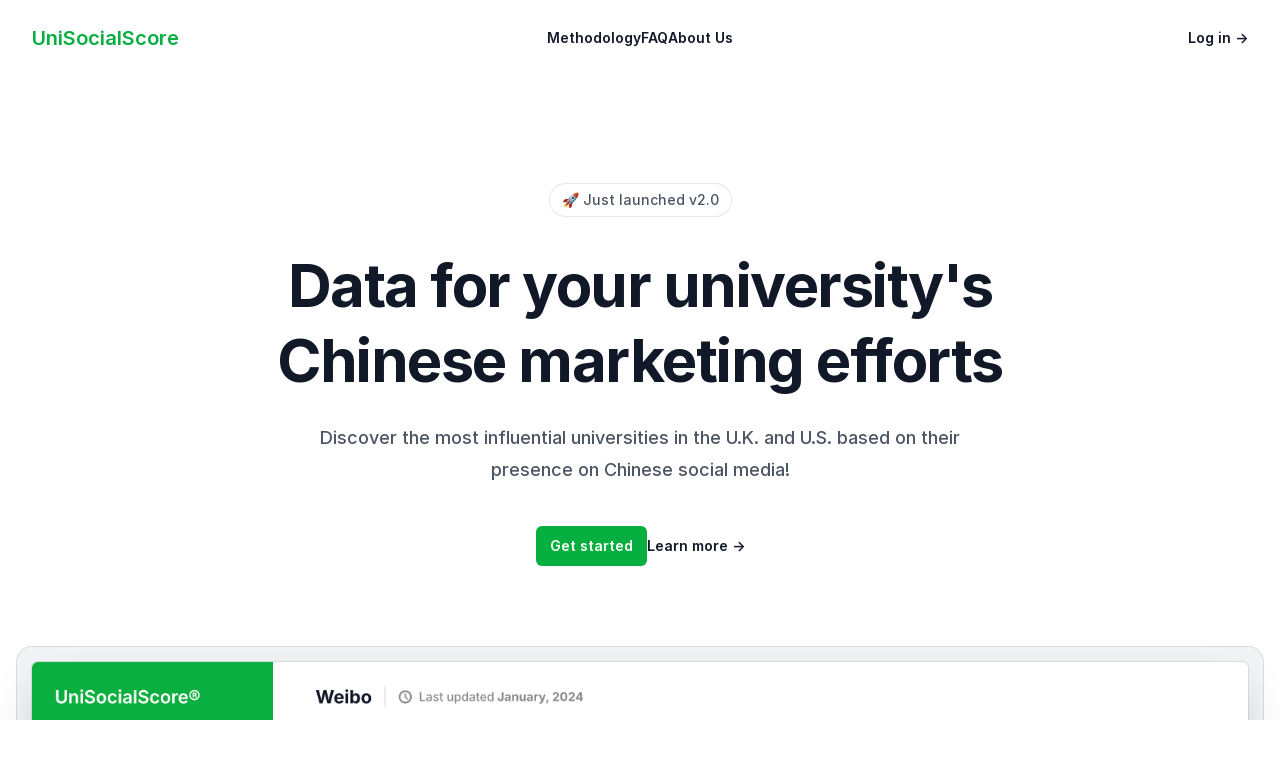

--- FILE ---
content_type: text/html; charset=utf-8
request_url: https://www.unisocialscore.com/
body_size: 3361
content:
<!DOCTYPE html><html lang="en" class="h-full bg-white"><head><meta charSet="utf-8"/><meta name="viewport" content="width=device-width"/><meta name="next-head-count" content="2"/><link rel="preload" href="/_next/static/css/24e02ed33e9d57c7.css" as="style"/><link rel="stylesheet" href="/_next/static/css/24e02ed33e9d57c7.css" data-n-g=""/><noscript data-n-css=""></noscript><script defer="" nomodule="" src="/_next/static/chunks/polyfills-c67a75d1b6f99dc8.js"></script><script src="/_next/static/chunks/webpack-90afb4ac55293d75.js" defer=""></script><script src="/_next/static/chunks/framework-ce84985cd166733a.js" defer=""></script><script src="/_next/static/chunks/main-55adf18adb2c46c7.js" defer=""></script><script src="/_next/static/chunks/pages/_app-8b392bc32fc8357d.js" defer=""></script><script src="/_next/static/chunks/1664-e2e37f5a28a7463b.js" defer=""></script><script src="/_next/static/chunks/7450-3468328b3a93b165.js" defer=""></script><script src="/_next/static/chunks/pages/index-3f89431814321b5f.js" defer=""></script><script src="/_next/static/bdohOSd7M-5123bGoArNo/_buildManifest.js" defer=""></script><script src="/_next/static/bdohOSd7M-5123bGoArNo/_ssgManifest.js" defer=""></script></head><link rel="stylesheet" href="https://rsms.me/inter/inter.css"/><link href="https://fonts.googleapis.com/css2?family=Material+Symbols+Outlined:FILL@0..1" rel="stylesheet"/><link rel="stylesheet" href="https://use.typekit.net/wbz3zmp.css"/><script type="text/javascript" id="hs-script-loader" async="" defer="" src="//js.hs-scripts.com/9248179.js"></script><title>UniSocialScore by PingPong Digital</title><body class="h-full font-medium antialiased"><div id="__next"><div class="bg-white"><header class="absolute inset-x-0 top-0 z-50"><nav class="flex items-center justify-between p-6 lg:px-8" aria-label="Global"><div class="flex lg:flex-1"><a href="#" class="-m-1.5 p-1.5"><span class="sr-only">UniSocialScore</span><span class="text-xl font-semibold text-green">UniSocialScore</span></a></div><div class="flex lg:hidden"><button type="button" class="-m-2.5 inline-flex items-center justify-center rounded-md p-2.5 text-gray-700"><span class="sr-only">Open main menu</span><svg xmlns="http://www.w3.org/2000/svg" fill="none" viewBox="0 0 24 24" stroke-width="1.5" stroke="currentColor" aria-hidden="true" class="h-6 w-6"><path stroke-linecap="round" stroke-linejoin="round" d="M3.75 6.75h16.5M3.75 12h16.5m-16.5 5.25h16.5"></path></svg></button></div><div class="hidden lg:flex lg:gap-x-12"><a href="#methodology" class="text-sm font-semibold leading-6 text-gray-900">Methodology</a><a href="#faq" class="text-sm font-semibold leading-6 text-gray-900">FAQ</a><a href="#company" class="text-sm font-semibold leading-6 text-gray-900">About Us</a></div><div class="hidden lg:flex lg:flex-1 lg:justify-end"><a class="text-sm font-semibold leading-6 text-gray-900" href="/app/login">Log in <span aria-hidden="true">→</span></a></div></nav><div style="position:fixed;top:1px;left:1px;width:1px;height:0;padding:0;margin:-1px;overflow:hidden;clip:rect(0, 0, 0, 0);white-space:nowrap;border-width:0;display:none"></div></header><div class="relative isolate pt-14"><div class="py-24 sm:py-32 lg:pb-40"><div class="mx-auto max-w-7xl px-6 lg:px-8"><div class="mx-auto max-w-4xl text-center"><div class="hidden sm:mb-8 sm:flex sm:justify-center"><div class="relative rounded-full px-3 py-1 text-sm leading-6 text-gray-600 ring-1 ring-gray-900/10 hover:ring-gray-900/20">🚀 Just launched v2.0</div></div><h1 class="text-4xl font-bold leading-normal tracking-tight text-gray-900 sm:text-6xl sm:leading-tight">Data for your university&#x27;s Chinese marketing efforts</h1><p class="mx-auto mt-6 max-w-2xl text-lg leading-8 text-gray-600">Discover the most influential universities in the U.K. and U.S. based on their presence on Chinese social media!</p><div class="mt-10 flex items-center justify-center gap-x-6"><a class="focus-visible:outline-indigo-600 rounded-md bg-green px-3.5 py-2.5 text-sm font-semibold text-white shadow-sm hover:bg-green-700 focus-visible:outline focus-visible:outline-2 focus-visible:outline-offset-2" href="/app">Get started</a><a href="#methodology" class="text-sm font-semibold leading-6 text-gray-900">Learn more <span aria-hidden="true">→</span></a></div></div><div class="mt-16 flow-root sm:mt-24"><div class="-m-2 rounded-xl bg-gray-900/5 p-2 ring-1 ring-inset ring-gray-900/10 lg:-m-4 lg:rounded-2xl lg:p-4"><img src="/app-screenshot.png" alt="App screenshot" width="1604" height="1016" class="rounded-md shadow-2xl ring-1 ring-gray-900/10"/></div></div></div></div></div><div class="bg-white px-6 pb-32 lg:px-8" id="methodology"><div class="mx-auto max-w-2xl text-center"><p class="text-lg font-semibold leading-7 text-green">Methodology</p><h2 class="mt-2 text-4xl font-bold tracking-tight text-gray-900 sm:text-6xl">How does it work?</h2><p class="mt-6 text-lg leading-8 text-gray-600">UniSocialScore® ranking is designed to assess Chinese social media accounts and content. It integrates both quantitative data from various social media platforms and qualitative content analysis using an a proprietary AI data analysis model.</p></div><div class="mx-auto mt-16 max-w-2xl sm:mt-20 lg:mt-24 lg:max-w-none"><dl class="grid max-w-xl grid-cols-1 gap-x-8 gap-y-16 lg:max-w-none lg:grid-cols-3"><div class="flex flex-col"><dt class="text-base font-semibold leading-7 text-gray-900"><div class="mb-6 flex h-10 w-10 items-center justify-center rounded-lg bg-green-600"><span class="material-symbols-outlined text-white" style="font-variation-settings:&quot;FILL&quot; 0">library_books</span></div><span class="text-lg">Data Collection and Analysis</span></dt><dd class="mt-1 flex flex-auto flex-col text-base leading-7 text-black-500"><p class="flex-auto">UniSocialScore utilizes a two-pronged approach: it gathers quantitative data from various social media platforms, including metrics like follower counts and engagement rates, and employs an AI model for qualitative content analysis, focusing on originality, layout, and design.</p></dd></div><div class="flex flex-col"><dt class="text-base font-semibold leading-7 text-gray-900"><div class="mb-6 flex h-10 w-10 items-center justify-center rounded-lg bg-green-600"><span class="material-symbols-outlined text-white" style="font-variation-settings:&quot;FILL&quot; 0">function</span></div><span class="text-lg">Comprehensive Score Calculation</span></dt><dd class="mt-1 flex flex-auto flex-col text-base leading-7 text-black-500"><p class="flex-auto">UniSocialScore combines the quantitative data with qualitative assessments to calculate a comprehensive score. This method ensures a balanced and accurate evaluation, minimizing the impact of manipulated or inauthentic data.</p></dd></div><div class="flex flex-col"><dt class="text-base font-semibold leading-7 text-gray-900"><div class="mb-6 flex h-10 w-10 items-center justify-center rounded-lg bg-green-600"><span class="material-symbols-outlined text-white" style="font-variation-settings:&quot;FILL&quot; 0">leaderboard</span></div><span class="text-lg">Final UniSocialScore Ranking</span></dt><dd class="mt-1 flex flex-auto flex-col text-base leading-7 text-black-500"><p class="flex-auto">The culmination of this process is the generation of the UniSocialScore ranking. This final score offers a holistic view of a social media account&#x27;s influence and quality, providing a reliable metric for evaluating digital content and presence.</p></dd></div></dl></div></div><div class="mx-auto max-w-7xl px-6 pb-40 lg:px-8" id="faq"><div class="mx-auto max-w-4xl divide-y divide-gray-900/10"><div class="mx-auto max-w-2xl text-center"><p class="text-lg font-semibold leading-7 text-green">F.A.Q.</p><h2 class="mt-2 text-4xl font-bold tracking-tight text-gray-900 sm:text-6xl">Need More Info?</h2></div><dl class="mt-10 space-y-6 divide-y divide-gray-900/10"><div class="pt-6" data-headlessui-state=""><dt><button class="flex w-full items-start justify-between text-left text-gray-900" id="headlessui-disclosure-button-:R16gm:" type="button" aria-expanded="false" data-headlessui-state=""><span class="text-base font-semibold leading-7">How can I access the app?</span><span class="ml-6 flex h-7 items-center"><span class="material-symbols-outlined " style="font-variation-settings:&quot;FILL&quot; 0">add</span></span></button></dt></div><div class="pt-6" data-headlessui-state=""><dt><button class="flex w-full items-start justify-between text-left text-gray-900" id="headlessui-disclosure-button-:R1agm:" type="button" aria-expanded="false" data-headlessui-state=""><span class="text-base font-semibold leading-7">How is the ranking calculated?</span><span class="ml-6 flex h-7 items-center"><span class="material-symbols-outlined " style="font-variation-settings:&quot;FILL&quot; 0">add</span></span></button></dt></div><div class="pt-6" data-headlessui-state=""><dt><button class="flex w-full items-start justify-between text-left text-gray-900" id="headlessui-disclosure-button-:R1egm:" type="button" aria-expanded="false" data-headlessui-state=""><span class="text-base font-semibold leading-7">My registration was rejected. What can I do?</span><span class="ml-6 flex h-7 items-center"><span class="material-symbols-outlined " style="font-variation-settings:&quot;FILL&quot; 0">add</span></span></button></dt></div><div class="pt-6" data-headlessui-state=""><dt><button class="flex w-full items-start justify-between text-left text-gray-900" id="headlessui-disclosure-button-:R1igm:" type="button" aria-expanded="false" data-headlessui-state=""><span class="text-base font-semibold leading-7">Why are there followers on some platforms and not others?</span><span class="ml-6 flex h-7 items-center"><span class="material-symbols-outlined " style="font-variation-settings:&quot;FILL&quot; 0">add</span></span></button></dt></div><div class="pt-6" data-headlessui-state=""><dt><button class="flex w-full items-start justify-between text-left text-gray-900" id="headlessui-disclosure-button-:R1mgm:" type="button" aria-expanded="false" data-headlessui-state=""><span class="text-base font-semibold leading-7">How often is the ranking updated?</span><span class="ml-6 flex h-7 items-center"><span class="material-symbols-outlined " style="font-variation-settings:&quot;FILL&quot; 0">add</span></span></button></dt></div><div class="pt-6" data-headlessui-state=""><dt><button class="flex w-full items-start justify-between text-left text-gray-900" id="headlessui-disclosure-button-:R1qgm:" type="button" aria-expanded="false" data-headlessui-state=""><span class="text-base font-semibold leading-7">Why isn’t my university in the ranking?</span><span class="ml-6 flex h-7 items-center"><span class="material-symbols-outlined " style="font-variation-settings:&quot;FILL&quot; 0">add</span></span></button></dt></div></dl></div></div><div class="mx-auto max-w-7xl px-6 pb-24 sm:pb-24 lg:px-8" id="company"><div class="mx-auto max-w-4xl"><div class="mx-auto max-w-2xl text-center"><p class="text-lg font-semibold leading-7 text-green">Company</p><h2 class="mt-2 text-4xl font-bold tracking-tight text-gray-900 sm:text-6xl">Who are we?</h2></div><p class="mt-6 text-lg leading-8 text-gray-600">Hey bestie. We are part of PingPong Digital, a leading marketing agency. You can learn more about PingPong Digital over at  <a href="pingpongdigital.com" target="_blank" class="text-green">www.pingpongdigital.com</a>.</p></div></div><div class="bg-green/20 px-6 py-24 sm:py-32 sm:px-6"><div class="mx-auto max-w-2xl text-center"><h2 class="text-4xl font-bold tracking-tight text-gray-900 sm:text-5xl">Ready to dive in?<br/>Start using our app today.</h2><div class="mt-10 flex items-center justify-center gap-x-6"><a class="focus-visible:outline-indigo-600 rounded-md bg-green px-5 py-2.5 text-sm font-semibold text-white shadow-sm hover:bg-green-700 focus-visible:outline focus-visible:outline-2 focus-visible:outline-offset-2" href="/app">Get started</a></div></div></div><footer class="bg-white"><div class="mx-auto flex max-w-7xl justify-between px-6 py-12 sm:px-6 lg:px-8"><div>© <!-- -->2026<!-- --> PingPong Digital Ltd. All rights reserved.</div><div class="flex gap-2"><a href="https://pingpongdigital.com" target="_blank" class="text-green" rel="noreferrer">PingPong Digital</a><a href=" https://www.pingpongdigital.com/privacy-policy" target="_blank" class="text-green">Privacy Policy</a></div></div></footer></div></div><script id="__NEXT_DATA__" type="application/json">{"props":{"pageProps":{}},"page":"/","query":{},"buildId":"bdohOSd7M-5123bGoArNo","nextExport":true,"autoExport":true,"isFallback":false,"scriptLoader":[]}</script></body></html>

--- FILE ---
content_type: text/css; charset=utf-8
request_url: https://www.unisocialscore.com/_next/static/css/24e02ed33e9d57c7.css
body_size: 16089
content:
/*
! tailwindcss v3.2.4 | MIT License | https://tailwindcss.com
*/*,:after,:before{box-sizing:border-box;border:0 solid #e5e7eb}:after,:before{--tw-content:""}html{line-height:1.5;-webkit-text-size-adjust:100%;-moz-tab-size:4;-o-tab-size:4;tab-size:4;font-family:Inter,ui-sans-serif,system-ui,-apple-system,BlinkMacSystemFont,Segoe UI,Roboto,Helvetica Neue,Arial,Noto Sans,sans-serif,Apple Color Emoji,Segoe UI Emoji,Segoe UI Symbol,Noto Color Emoji;font-feature-settings:normal}body{margin:0;line-height:inherit}hr{height:0;color:inherit;border-top-width:1px}abbr:where([title]){-webkit-text-decoration:underline dotted;text-decoration:underline dotted}h1,h2,h3,h4,h5,h6{font-size:inherit;font-weight:inherit}a{color:inherit;text-decoration:inherit}b,strong{font-weight:bolder}code,kbd,pre,samp{font-family:ui-monospace,SFMono-Regular,Menlo,Monaco,Consolas,Liberation Mono,Courier New,monospace;font-size:1em}small{font-size:80%}sub,sup{font-size:75%;line-height:0;position:relative;vertical-align:baseline}sub{bottom:-.25em}sup{top:-.5em}table{text-indent:0;border-color:inherit;border-collapse:collapse}button,input,optgroup,select,textarea{font-family:inherit;font-size:100%;font-weight:inherit;line-height:inherit;color:inherit;margin:0;padding:0}button,select{text-transform:none}[type=button],[type=reset],[type=submit],button{-webkit-appearance:button;background-color:transparent;background-image:none}:-moz-focusring{outline:auto}:-moz-ui-invalid{box-shadow:none}progress{vertical-align:baseline}::-webkit-inner-spin-button,::-webkit-outer-spin-button{height:auto}[type=search]{-webkit-appearance:textfield;outline-offset:-2px}::-webkit-search-decoration{-webkit-appearance:none}::-webkit-file-upload-button{-webkit-appearance:button;font:inherit}summary{display:list-item}blockquote,dd,dl,figure,h1,h2,h3,h4,h5,h6,hr,p,pre{margin:0}fieldset{margin:0}fieldset,legend{padding:0}menu,ol,ul{list-style:none;margin:0;padding:0}textarea{resize:vertical}input::-moz-placeholder,textarea::-moz-placeholder{opacity:1;color:#9ca3af}input::placeholder,textarea::placeholder{opacity:1;color:#9ca3af}[role=button],button{cursor:pointer}:disabled{cursor:default}audio,canvas,embed,iframe,img,object,svg,video{display:block;vertical-align:middle}img,video{max-width:100%;height:auto}[hidden]{display:none}*,:after,:before{--tw-border-spacing-x:0;--tw-border-spacing-y:0;--tw-translate-x:0;--tw-translate-y:0;--tw-rotate:0;--tw-skew-x:0;--tw-skew-y:0;--tw-scale-x:1;--tw-scale-y:1;--tw-pan-x: ;--tw-pan-y: ;--tw-pinch-zoom: ;--tw-scroll-snap-strictness:proximity;--tw-ordinal: ;--tw-slashed-zero: ;--tw-numeric-figure: ;--tw-numeric-spacing: ;--tw-numeric-fraction: ;--tw-ring-inset: ;--tw-ring-offset-width:0px;--tw-ring-offset-color:#fff;--tw-ring-color:rgba(79,121,226,.5);--tw-ring-offset-shadow:0 0 #0000;--tw-ring-shadow:0 0 #0000;--tw-shadow:0 0 #0000;--tw-shadow-colored:0 0 #0000;--tw-blur: ;--tw-brightness: ;--tw-contrast: ;--tw-grayscale: ;--tw-hue-rotate: ;--tw-invert: ;--tw-saturate: ;--tw-sepia: ;--tw-drop-shadow: ;--tw-backdrop-blur: ;--tw-backdrop-brightness: ;--tw-backdrop-contrast: ;--tw-backdrop-grayscale: ;--tw-backdrop-hue-rotate: ;--tw-backdrop-invert: ;--tw-backdrop-opacity: ;--tw-backdrop-saturate: ;--tw-backdrop-sepia: }::backdrop{--tw-border-spacing-x:0;--tw-border-spacing-y:0;--tw-translate-x:0;--tw-translate-y:0;--tw-rotate:0;--tw-skew-x:0;--tw-skew-y:0;--tw-scale-x:1;--tw-scale-y:1;--tw-pan-x: ;--tw-pan-y: ;--tw-pinch-zoom: ;--tw-scroll-snap-strictness:proximity;--tw-ordinal: ;--tw-slashed-zero: ;--tw-numeric-figure: ;--tw-numeric-spacing: ;--tw-numeric-fraction: ;--tw-ring-inset: ;--tw-ring-offset-width:0px;--tw-ring-offset-color:#fff;--tw-ring-color:rgba(79,121,226,.5);--tw-ring-offset-shadow:0 0 #0000;--tw-ring-shadow:0 0 #0000;--tw-shadow:0 0 #0000;--tw-shadow-colored:0 0 #0000;--tw-blur: ;--tw-brightness: ;--tw-contrast: ;--tw-grayscale: ;--tw-hue-rotate: ;--tw-invert: ;--tw-saturate: ;--tw-sepia: ;--tw-drop-shadow: ;--tw-backdrop-blur: ;--tw-backdrop-brightness: ;--tw-backdrop-contrast: ;--tw-backdrop-grayscale: ;--tw-backdrop-hue-rotate: ;--tw-backdrop-invert: ;--tw-backdrop-opacity: ;--tw-backdrop-saturate: ;--tw-backdrop-sepia: }.container{width:100%}@media (min-width:640px){.container{max-width:640px}}@media (min-width:768px){.container{max-width:768px}}@media (min-width:1024px){.container{max-width:1024px}}@media (min-width:1280px){.container{max-width:1280px}}@media (min-width:1536px){.container{max-width:1536px}}.prose{color:var(--tw-prose-body);max-width:65ch}.prose :where(p):not(:where([class~=not-prose],[class~=not-prose] *)){margin-top:1.25em;margin-bottom:1.25em}.prose :where([class~=lead]):not(:where([class~=not-prose],[class~=not-prose] *)){color:var(--tw-prose-lead);font-size:1.25em;line-height:1.6;margin-top:1.2em;margin-bottom:1.2em}.prose :where(a):not(:where([class~=not-prose],[class~=not-prose] *)){color:var(--tw-prose-links);text-decoration:underline;font-weight:500}.prose :where(strong):not(:where([class~=not-prose],[class~=not-prose] *)){color:var(--tw-prose-bold);font-weight:600}.prose :where(a strong):not(:where([class~=not-prose],[class~=not-prose] *)){color:inherit}.prose :where(blockquote strong):not(:where([class~=not-prose],[class~=not-prose] *)){color:inherit}.prose :where(thead th strong):not(:where([class~=not-prose],[class~=not-prose] *)){color:inherit}.prose :where(ol):not(:where([class~=not-prose],[class~=not-prose] *)){list-style-type:decimal;margin-top:1.25em;margin-bottom:1.25em;-webkit-padding-start:1.625em;padding-inline-start:1.625em}.prose :where(ol[type=A]):not(:where([class~=not-prose],[class~=not-prose] *)){list-style-type:upper-alpha}.prose :where(ol[type=a]):not(:where([class~=not-prose],[class~=not-prose] *)){list-style-type:lower-alpha}.prose :where(ol[type=A s]):not(:where([class~=not-prose],[class~=not-prose] *)){list-style-type:upper-alpha}.prose :where(ol[type=a s]):not(:where([class~=not-prose],[class~=not-prose] *)){list-style-type:lower-alpha}.prose :where(ol[type=I]):not(:where([class~=not-prose],[class~=not-prose] *)){list-style-type:upper-roman}.prose :where(ol[type=i]):not(:where([class~=not-prose],[class~=not-prose] *)){list-style-type:lower-roman}.prose :where(ol[type=I s]):not(:where([class~=not-prose],[class~=not-prose] *)){list-style-type:upper-roman}.prose :where(ol[type=i s]):not(:where([class~=not-prose],[class~=not-prose] *)){list-style-type:lower-roman}.prose :where(ol[type="1"]):not(:where([class~=not-prose],[class~=not-prose] *)){list-style-type:decimal}.prose :where(ul):not(:where([class~=not-prose],[class~=not-prose] *)){list-style-type:disc;margin-top:1.25em;margin-bottom:1.25em;-webkit-padding-start:1.625em;padding-inline-start:1.625em}.prose :where(ol>li):not(:where([class~=not-prose],[class~=not-prose] *))::marker{font-weight:400;color:var(--tw-prose-counters)}.prose :where(ul>li):not(:where([class~=not-prose],[class~=not-prose] *))::marker{color:var(--tw-prose-bullets)}.prose :where(dt):not(:where([class~=not-prose],[class~=not-prose] *)){color:var(--tw-prose-headings);font-weight:600;margin-top:1.25em}.prose :where(hr):not(:where([class~=not-prose],[class~=not-prose] *)){border-color:var(--tw-prose-hr);border-top-width:1px;margin-top:3em;margin-bottom:3em}.prose :where(blockquote):not(:where([class~=not-prose],[class~=not-prose] *)){font-weight:500;font-style:italic;color:var(--tw-prose-quotes);border-inline-start-width:.25rem;border-inline-start-color:var(--tw-prose-quote-borders);quotes:"\201C""\201D""\2018""\2019";margin-top:1.6em;margin-bottom:1.6em;-webkit-padding-start:1em;padding-inline-start:1em}.prose :where(blockquote p:first-of-type):not(:where([class~=not-prose],[class~=not-prose] *)):before{content:open-quote}.prose :where(blockquote p:last-of-type):not(:where([class~=not-prose],[class~=not-prose] *)):after{content:close-quote}.prose :where(h1):not(:where([class~=not-prose],[class~=not-prose] *)){color:var(--tw-prose-headings);font-weight:800;font-size:2.25em;margin-top:0;margin-bottom:.8888889em;line-height:1.1111111}.prose :where(h1 strong):not(:where([class~=not-prose],[class~=not-prose] *)){font-weight:900;color:inherit}.prose :where(h2):not(:where([class~=not-prose],[class~=not-prose] *)){color:var(--tw-prose-headings);font-weight:700;font-size:1.5em;margin-top:2em;margin-bottom:1em;line-height:1.3333333}.prose :where(h2 strong):not(:where([class~=not-prose],[class~=not-prose] *)){font-weight:800;color:inherit}.prose :where(h3):not(:where([class~=not-prose],[class~=not-prose] *)){color:var(--tw-prose-headings);font-weight:600;font-size:1.25em;margin-top:1.6em;margin-bottom:.6em;line-height:1.6}.prose :where(h3 strong):not(:where([class~=not-prose],[class~=not-prose] *)){font-weight:700;color:inherit}.prose :where(h4):not(:where([class~=not-prose],[class~=not-prose] *)){color:var(--tw-prose-headings);font-weight:600;margin-top:1.5em;margin-bottom:.5em;line-height:1.5}.prose :where(h4 strong):not(:where([class~=not-prose],[class~=not-prose] *)){font-weight:700;color:inherit}.prose :where(img):not(:where([class~=not-prose],[class~=not-prose] *)){margin-top:2em;margin-bottom:2em}.prose :where(picture):not(:where([class~=not-prose],[class~=not-prose] *)){display:block;margin-top:2em;margin-bottom:2em}.prose :where(video):not(:where([class~=not-prose],[class~=not-prose] *)){margin-top:2em;margin-bottom:2em}.prose :where(kbd):not(:where([class~=not-prose],[class~=not-prose] *)){font-weight:500;font-family:inherit;color:var(--tw-prose-kbd);box-shadow:0 0 0 1px var(--tw-prose-kbd-shadows),0 3px 0 var(--tw-prose-kbd-shadows);font-size:.875em;border-radius:.3125rem;padding-top:.1875em;-webkit-padding-end:.375em;padding-inline-end:.375em;padding-bottom:.1875em;-webkit-padding-start:.375em;padding-inline-start:.375em}.prose :where(code):not(:where([class~=not-prose],[class~=not-prose] *)){color:var(--tw-prose-code);font-weight:600;font-size:.875em}.prose :where(code):not(:where([class~=not-prose],[class~=not-prose] *)):before{content:"`"}.prose :where(code):not(:where([class~=not-prose],[class~=not-prose] *)):after{content:"`"}.prose :where(a code):not(:where([class~=not-prose],[class~=not-prose] *)){color:inherit}.prose :where(h1 code):not(:where([class~=not-prose],[class~=not-prose] *)){color:inherit}.prose :where(h2 code):not(:where([class~=not-prose],[class~=not-prose] *)){color:inherit;font-size:.875em}.prose :where(h3 code):not(:where([class~=not-prose],[class~=not-prose] *)){color:inherit;font-size:.9em}.prose :where(h4 code):not(:where([class~=not-prose],[class~=not-prose] *)){color:inherit}.prose :where(blockquote code):not(:where([class~=not-prose],[class~=not-prose] *)){color:inherit}.prose :where(thead th code):not(:where([class~=not-prose],[class~=not-prose] *)){color:inherit}.prose :where(pre):not(:where([class~=not-prose],[class~=not-prose] *)){color:var(--tw-prose-pre-code);background-color:var(--tw-prose-pre-bg);overflow-x:auto;font-weight:400;font-size:.875em;line-height:1.7142857;margin-top:1.7142857em;margin-bottom:1.7142857em;border-radius:.375rem;padding-top:.8571429em;-webkit-padding-end:1.1428571em;padding-inline-end:1.1428571em;padding-bottom:.8571429em;-webkit-padding-start:1.1428571em;padding-inline-start:1.1428571em}.prose :where(pre code):not(:where([class~=not-prose],[class~=not-prose] *)){background-color:transparent;border-width:0;border-radius:0;padding:0;font-weight:inherit;color:inherit;font-size:inherit;font-family:inherit;line-height:inherit}.prose :where(pre code):not(:where([class~=not-prose],[class~=not-prose] *)):before{content:none}.prose :where(pre code):not(:where([class~=not-prose],[class~=not-prose] *)):after{content:none}.prose :where(table):not(:where([class~=not-prose],[class~=not-prose] *)){width:100%;table-layout:auto;margin-top:2em;margin-bottom:2em;font-size:.875em;line-height:1.7142857}.prose :where(thead):not(:where([class~=not-prose],[class~=not-prose] *)){border-bottom-width:1px;border-bottom-color:var(--tw-prose-th-borders)}.prose :where(thead th):not(:where([class~=not-prose],[class~=not-prose] *)){color:var(--tw-prose-headings);font-weight:600;vertical-align:bottom;-webkit-padding-end:.5714286em;padding-inline-end:.5714286em;padding-bottom:.5714286em;-webkit-padding-start:.5714286em;padding-inline-start:.5714286em}.prose :where(tbody tr):not(:where([class~=not-prose],[class~=not-prose] *)){border-bottom-width:1px;border-bottom-color:var(--tw-prose-td-borders)}.prose :where(tbody tr:last-child):not(:where([class~=not-prose],[class~=not-prose] *)){border-bottom-width:0}.prose :where(tbody td):not(:where([class~=not-prose],[class~=not-prose] *)){vertical-align:baseline}.prose :where(tfoot):not(:where([class~=not-prose],[class~=not-prose] *)){border-top-width:1px;border-top-color:var(--tw-prose-th-borders)}.prose :where(tfoot td):not(:where([class~=not-prose],[class~=not-prose] *)){vertical-align:top}.prose :where(th,td):not(:where([class~=not-prose],[class~=not-prose] *)){text-align:start}.prose :where(figure>*):not(:where([class~=not-prose],[class~=not-prose] *)){margin-top:0;margin-bottom:0}.prose :where(figcaption):not(:where([class~=not-prose],[class~=not-prose] *)){color:var(--tw-prose-captions);font-size:.875em;line-height:1.4285714;margin-top:.8571429em}.prose{--tw-prose-body:#374151;--tw-prose-headings:#111827;--tw-prose-lead:#4b5563;--tw-prose-links:#111827;--tw-prose-bold:#111827;--tw-prose-counters:#6b7280;--tw-prose-bullets:#d1d5db;--tw-prose-hr:#e5e7eb;--tw-prose-quotes:#111827;--tw-prose-quote-borders:#e5e7eb;--tw-prose-captions:#6b7280;--tw-prose-kbd:#111827;--tw-prose-kbd-shadows:rgba(17,24,39,.1);--tw-prose-code:#111827;--tw-prose-pre-code:#e5e7eb;--tw-prose-pre-bg:#1f2937;--tw-prose-th-borders:#d1d5db;--tw-prose-td-borders:#e5e7eb;--tw-prose-invert-body:#d1d5db;--tw-prose-invert-headings:#fff;--tw-prose-invert-lead:#9ca3af;--tw-prose-invert-links:#fff;--tw-prose-invert-bold:#fff;--tw-prose-invert-counters:#9ca3af;--tw-prose-invert-bullets:#4b5563;--tw-prose-invert-hr:#374151;--tw-prose-invert-quotes:#f3f4f6;--tw-prose-invert-quote-borders:#374151;--tw-prose-invert-captions:#9ca3af;--tw-prose-invert-kbd:#fff;--tw-prose-invert-kbd-shadows:hsla(0,0%,100%,.1);--tw-prose-invert-code:#fff;--tw-prose-invert-pre-code:#d1d5db;--tw-prose-invert-pre-bg:rgba(0,0,0,.5);--tw-prose-invert-th-borders:#4b5563;--tw-prose-invert-td-borders:#374151;font-size:1rem;line-height:1.75}.prose :where(picture>img):not(:where([class~=not-prose],[class~=not-prose] *)){margin-top:0;margin-bottom:0}.prose :where(li):not(:where([class~=not-prose],[class~=not-prose] *)){margin-top:.5em;margin-bottom:.5em}.prose :where(ol>li):not(:where([class~=not-prose],[class~=not-prose] *)){-webkit-padding-start:.375em;padding-inline-start:.375em}.prose :where(ul>li):not(:where([class~=not-prose],[class~=not-prose] *)){-webkit-padding-start:.375em;padding-inline-start:.375em}.prose :where(.prose>ul>li p):not(:where([class~=not-prose],[class~=not-prose] *)){margin-top:.75em;margin-bottom:.75em}.prose :where(.prose>ul>li>p:first-child):not(:where([class~=not-prose],[class~=not-prose] *)){margin-top:1.25em}.prose :where(.prose>ul>li>p:last-child):not(:where([class~=not-prose],[class~=not-prose] *)){margin-bottom:1.25em}.prose :where(.prose>ol>li>p:first-child):not(:where([class~=not-prose],[class~=not-prose] *)){margin-top:1.25em}.prose :where(.prose>ol>li>p:last-child):not(:where([class~=not-prose],[class~=not-prose] *)){margin-bottom:1.25em}.prose :where(ul ul,ul ol,ol ul,ol ol):not(:where([class~=not-prose],[class~=not-prose] *)){margin-top:.75em;margin-bottom:.75em}.prose :where(dl):not(:where([class~=not-prose],[class~=not-prose] *)){margin-top:1.25em;margin-bottom:1.25em}.prose :where(dd):not(:where([class~=not-prose],[class~=not-prose] *)){margin-top:.5em;-webkit-padding-start:1.625em;padding-inline-start:1.625em}.prose :where(hr+*):not(:where([class~=not-prose],[class~=not-prose] *)){margin-top:0}.prose :where(h2+*):not(:where([class~=not-prose],[class~=not-prose] *)){margin-top:0}.prose :where(h3+*):not(:where([class~=not-prose],[class~=not-prose] *)){margin-top:0}.prose :where(h4+*):not(:where([class~=not-prose],[class~=not-prose] *)){margin-top:0}.prose :where(thead th:first-child):not(:where([class~=not-prose],[class~=not-prose] *)){-webkit-padding-start:0;padding-inline-start:0}.prose :where(thead th:last-child):not(:where([class~=not-prose],[class~=not-prose] *)){-webkit-padding-end:0;padding-inline-end:0}.prose :where(tbody td,tfoot td):not(:where([class~=not-prose],[class~=not-prose] *)){padding-top:.5714286em;-webkit-padding-end:.5714286em;padding-inline-end:.5714286em;padding-bottom:.5714286em;-webkit-padding-start:.5714286em;padding-inline-start:.5714286em}.prose :where(tbody td:first-child,tfoot td:first-child):not(:where([class~=not-prose],[class~=not-prose] *)){-webkit-padding-start:0;padding-inline-start:0}.prose :where(tbody td:last-child,tfoot td:last-child):not(:where([class~=not-prose],[class~=not-prose] *)){-webkit-padding-end:0;padding-inline-end:0}.prose :where(figure):not(:where([class~=not-prose],[class~=not-prose] *)){margin-top:2em;margin-bottom:2em}.prose :where(.prose>:first-child):not(:where([class~=not-prose],[class~=not-prose] *)){margin-top:0}.prose :where(.prose>:last-child):not(:where([class~=not-prose],[class~=not-prose] *)){margin-bottom:0}.prose-sm{font-size:.875rem;line-height:1.7142857}.prose-sm :where(p):not(:where([class~=not-prose],[class~=not-prose] *)){margin-top:1.1428571em;margin-bottom:1.1428571em}.prose-sm :where([class~=lead]):not(:where([class~=not-prose],[class~=not-prose] *)){font-size:1.2857143em;line-height:1.5555556;margin-top:.8888889em;margin-bottom:.8888889em}.prose-sm :where(blockquote):not(:where([class~=not-prose],[class~=not-prose] *)){margin-top:1.3333333em;margin-bottom:1.3333333em;-webkit-padding-start:1.1111111em;padding-inline-start:1.1111111em}.prose-sm :where(h1):not(:where([class~=not-prose],[class~=not-prose] *)){font-size:2.1428571em;margin-top:0;margin-bottom:.8em;line-height:1.2}.prose-sm :where(h2):not(:where([class~=not-prose],[class~=not-prose] *)){font-size:1.4285714em;margin-top:1.6em;margin-bottom:.8em;line-height:1.4}.prose-sm :where(h3):not(:where([class~=not-prose],[class~=not-prose] *)){font-size:1.2857143em;margin-top:1.5555556em;margin-bottom:.4444444em;line-height:1.5555556}.prose-sm :where(h4):not(:where([class~=not-prose],[class~=not-prose] *)){margin-top:1.4285714em;margin-bottom:.5714286em;line-height:1.4285714}.prose-sm :where(img):not(:where([class~=not-prose],[class~=not-prose] *)){margin-top:1.7142857em;margin-bottom:1.7142857em}.prose-sm :where(picture):not(:where([class~=not-prose],[class~=not-prose] *)){margin-top:1.7142857em;margin-bottom:1.7142857em}.prose-sm :where(picture>img):not(:where([class~=not-prose],[class~=not-prose] *)){margin-top:0;margin-bottom:0}.prose-sm :where(video):not(:where([class~=not-prose],[class~=not-prose] *)){margin-top:1.7142857em;margin-bottom:1.7142857em}.prose-sm :where(kbd):not(:where([class~=not-prose],[class~=not-prose] *)){font-size:.8571429em;border-radius:.3125rem;padding-top:.1428571em;-webkit-padding-end:.3571429em;padding-inline-end:.3571429em;padding-bottom:.1428571em;-webkit-padding-start:.3571429em;padding-inline-start:.3571429em}.prose-sm :where(code):not(:where([class~=not-prose],[class~=not-prose] *)){font-size:.8571429em}.prose-sm :where(h2 code):not(:where([class~=not-prose],[class~=not-prose] *)){font-size:.9em}.prose-sm :where(h3 code):not(:where([class~=not-prose],[class~=not-prose] *)){font-size:.8888889em}.prose-sm :where(pre):not(:where([class~=not-prose],[class~=not-prose] *)){font-size:.8571429em;line-height:1.6666667;margin-top:1.6666667em;margin-bottom:1.6666667em;border-radius:.25rem;padding-top:.6666667em;-webkit-padding-end:1em;padding-inline-end:1em;padding-bottom:.6666667em;-webkit-padding-start:1em;padding-inline-start:1em}.prose-sm :where(ol):not(:where([class~=not-prose],[class~=not-prose] *)){margin-top:1.1428571em;margin-bottom:1.1428571em;-webkit-padding-start:1.5714286em;padding-inline-start:1.5714286em}.prose-sm :where(ul):not(:where([class~=not-prose],[class~=not-prose] *)){margin-top:1.1428571em;margin-bottom:1.1428571em;-webkit-padding-start:1.5714286em;padding-inline-start:1.5714286em}.prose-sm :where(li):not(:where([class~=not-prose],[class~=not-prose] *)){margin-top:.2857143em;margin-bottom:.2857143em}.prose-sm :where(ol>li):not(:where([class~=not-prose],[class~=not-prose] *)){-webkit-padding-start:.4285714em;padding-inline-start:.4285714em}.prose-sm :where(ul>li):not(:where([class~=not-prose],[class~=not-prose] *)){-webkit-padding-start:.4285714em;padding-inline-start:.4285714em}.prose-sm :where(.prose-sm>ul>li p):not(:where([class~=not-prose],[class~=not-prose] *)){margin-top:.5714286em;margin-bottom:.5714286em}.prose-sm :where(.prose-sm>ul>li>p:first-child):not(:where([class~=not-prose],[class~=not-prose] *)){margin-top:1.1428571em}.prose-sm :where(.prose-sm>ul>li>p:last-child):not(:where([class~=not-prose],[class~=not-prose] *)){margin-bottom:1.1428571em}.prose-sm :where(.prose-sm>ol>li>p:first-child):not(:where([class~=not-prose],[class~=not-prose] *)){margin-top:1.1428571em}.prose-sm :where(.prose-sm>ol>li>p:last-child):not(:where([class~=not-prose],[class~=not-prose] *)){margin-bottom:1.1428571em}.prose-sm :where(ul ul,ul ol,ol ul,ol ol):not(:where([class~=not-prose],[class~=not-prose] *)){margin-top:.5714286em;margin-bottom:.5714286em}.prose-sm :where(dl):not(:where([class~=not-prose],[class~=not-prose] *)){margin-top:1.1428571em;margin-bottom:1.1428571em}.prose-sm :where(dt):not(:where([class~=not-prose],[class~=not-prose] *)){margin-top:1.1428571em}.prose-sm :where(dd):not(:where([class~=not-prose],[class~=not-prose] *)){margin-top:.2857143em;-webkit-padding-start:1.5714286em;padding-inline-start:1.5714286em}.prose-sm :where(hr):not(:where([class~=not-prose],[class~=not-prose] *)){margin-top:2.8571429em;margin-bottom:2.8571429em}.prose-sm :where(hr+*):not(:where([class~=not-prose],[class~=not-prose] *)){margin-top:0}.prose-sm :where(h2+*):not(:where([class~=not-prose],[class~=not-prose] *)){margin-top:0}.prose-sm :where(h3+*):not(:where([class~=not-prose],[class~=not-prose] *)){margin-top:0}.prose-sm :where(h4+*):not(:where([class~=not-prose],[class~=not-prose] *)){margin-top:0}.prose-sm :where(table):not(:where([class~=not-prose],[class~=not-prose] *)){font-size:.8571429em;line-height:1.5}.prose-sm :where(thead th):not(:where([class~=not-prose],[class~=not-prose] *)){-webkit-padding-end:1em;padding-inline-end:1em;padding-bottom:.6666667em;-webkit-padding-start:1em;padding-inline-start:1em}.prose-sm :where(thead th:first-child):not(:where([class~=not-prose],[class~=not-prose] *)){-webkit-padding-start:0;padding-inline-start:0}.prose-sm :where(thead th:last-child):not(:where([class~=not-prose],[class~=not-prose] *)){-webkit-padding-end:0;padding-inline-end:0}.prose-sm :where(tbody td,tfoot td):not(:where([class~=not-prose],[class~=not-prose] *)){padding-top:.6666667em;-webkit-padding-end:1em;padding-inline-end:1em;padding-bottom:.6666667em;-webkit-padding-start:1em;padding-inline-start:1em}.prose-sm :where(tbody td:first-child,tfoot td:first-child):not(:where([class~=not-prose],[class~=not-prose] *)){-webkit-padding-start:0;padding-inline-start:0}.prose-sm :where(tbody td:last-child,tfoot td:last-child):not(:where([class~=not-prose],[class~=not-prose] *)){-webkit-padding-end:0;padding-inline-end:0}.prose-sm :where(figure):not(:where([class~=not-prose],[class~=not-prose] *)){margin-top:1.7142857em;margin-bottom:1.7142857em}.prose-sm :where(figure>*):not(:where([class~=not-prose],[class~=not-prose] *)){margin-top:0;margin-bottom:0}.prose-sm :where(figcaption):not(:where([class~=not-prose],[class~=not-prose] *)){font-size:.8571429em;line-height:1.3333333;margin-top:.6666667em}.prose-sm :where(.prose-sm>:first-child):not(:where([class~=not-prose],[class~=not-prose] *)){margin-top:0}.prose-sm :where(.prose-sm>:last-child):not(:where([class~=not-prose],[class~=not-prose] *)){margin-bottom:0}.card{border-radius:1rem;--tw-bg-opacity:1;background-color:rgb(255 255 255/var(--tw-bg-opacity));--tw-shadow:0 4px 6px -1px rgba(0,0,0,.1),0 2px 4px -2px rgba(0,0,0,.1);--tw-shadow-colored:0 4px 6px -1px var(--tw-shadow-color),0 2px 4px -2px var(--tw-shadow-color);box-shadow:var(--tw-ring-offset-shadow,0 0 #0000),var(--tw-ring-shadow,0 0 #0000),var(--tw-shadow)}.sr-only{position:absolute;width:1px;height:1px;padding:0;margin:-1px;overflow:hidden;clip:rect(0,0,0,0);white-space:nowrap;border-width:0}.pointer-events-none{pointer-events:none}.visible{visibility:visible}.static{position:static}.fixed{position:fixed}.absolute{position:absolute}.relative{position:relative}.sticky{position:sticky}.inset-0{top:0;bottom:0}.inset-0,.inset-x-0{right:0;left:0}.inset-y-0{top:0;bottom:0}.top-0{top:0}.right-0{right:0}.bottom-full{bottom:100%}.left-1\/2{left:50%}.right-1{right:.25rem}.bottom-1{bottom:.25rem}.bottom-4{bottom:1rem}.left-4{left:1rem}.-top-1{top:-.25rem}.-right-1{right:-.25rem}.bottom-20{bottom:5rem}.left-0{left:0}.bottom-6{bottom:1.5rem}.right-6{right:1.5rem}.top-full{top:100%}.left-full{left:100%}.bottom-8{bottom:2rem}.right-8{right:2rem}.right-full{right:100%}.top-1\/2{top:50%}.bottom-\[-8px\]{bottom:-8px}.top-\[-8px\]{top:-8px}.right-\[-8px\]{right:-8px}.left-\[-8px\]{left:-8px}.top-2{top:.5rem}.right-2{right:.5rem}.-left-4{left:-1rem}.-right-4{right:-1rem}.right-4{right:1rem}.bottom-0{bottom:0}.isolate{isolation:isolate}.z-50{z-index:50}.z-10{z-index:10}.z-\[9998\]{z-index:9998}.z-40{z-index:40}.z-\[9999\]{z-index:9999}.z-\[10000\]{z-index:10000}.z-\[101\]{z-index:101}.z-\[100\]{z-index:100}.col-span-3{grid-column:span 3/span 3}.col-span-2{grid-column:span 2/span 2}.-m-1\.5{margin:-.375rem}.-m-1{margin:-.25rem}.-m-2\.5{margin:-.625rem}.-m-2{margin:-.5rem}.-my-6{margin-top:-1.5rem;margin-bottom:-1.5rem}.-mx-3{margin-left:-.75rem;margin-right:-.75rem}.mx-auto{margin-left:auto;margin-right:auto}.my-8{margin-top:2rem;margin-bottom:2rem}.my-6{margin-top:1.5rem;margin-bottom:1.5rem}.mx-2{margin-left:.5rem;margin-right:.5rem}.mx-4{margin-left:1rem;margin-right:1rem}.my-4{margin-top:1rem;margin-bottom:1rem}.-mx-2{margin-left:-.5rem;margin-right:-.5rem}.-mx-6{margin-left:-1.5rem;margin-right:-1.5rem}.-mx-\[9999px\]{margin-left:-9999px;margin-right:-9999px}.mt-6{margin-top:1.5rem}.mt-10{margin-top:2.5rem}.mt-16{margin-top:4rem}.mt-2{margin-top:.5rem}.mb-6{margin-bottom:1.5rem}.mt-1{margin-top:.25rem}.ml-6{margin-left:1.5rem}.mt-12{margin-top:3rem}.mt-4{margin-top:1rem}.mb-4{margin-bottom:1rem}.mb-3{margin-bottom:.75rem}.ml-2{margin-left:.5rem}.mb-2{margin-bottom:.5rem}.mb-8{margin-bottom:2rem}.mb-0\.5{margin-bottom:.125rem}.mb-0{margin-bottom:0}.ml-1{margin-left:.25rem}.ml-3{margin-left:.75rem}.mr-2{margin-right:.5rem}.mr-3{margin-right:.75rem}.mt-8{margin-top:2rem}.-mt-24{margin-top:-6rem}.ml-4{margin-left:1rem}.mb-12{margin-bottom:3rem}.mb-1{margin-bottom:.25rem}.ml-5{margin-left:1.25rem}.mr-1{margin-right:.25rem}.ml-12{margin-left:3rem}.mr-8{margin-right:2rem}.mt-0\.5{margin-top:.125rem}.mt-0{margin-top:0}.mt-3{margin-top:.75rem}.-mt-12{margin-top:-3rem}.mt-5{margin-top:1.25rem}.-mt-72{margin-top:-18rem}.ml-8{margin-left:2rem}.ml-16{margin-left:4rem}.-mt-32{margin-top:-8rem}.ml-10{margin-left:2.5rem}.mt-7{margin-top:1.75rem}.-mr-2{margin-right:-.5rem}.-ml-px{margin-left:-1px}.mr-16{margin-right:4rem}.mt-14{margin-top:3.5rem}.mr-4{margin-right:1rem}.mb-1\.5{margin-bottom:.375rem}.ml-auto{margin-left:auto}.mb-10{margin-bottom:2.5rem}.ml-0\.5{margin-left:.125rem}.ml-0{margin-left:0}.mt-24{margin-top:6rem}.-mr-1{margin-right:-.25rem}.mt-auto{margin-top:auto}.mr-2\.5{margin-right:.625rem}.mb-\[6px\]{margin-bottom:6px}.mt-1\.5{margin-top:.375rem}.-mb-px{margin-bottom:-1px}.block{display:block}.inline-block{display:inline-block}.flex{display:flex}.inline-flex{display:inline-flex}.table{display:table}.flow-root{display:flow-root}.grid{display:grid}.hidden{display:none}.aspect-square{aspect-ratio:1/1}.h-full{height:100%}.h-6{height:1.5rem}.h-8{height:2rem}.h-10{height:2.5rem}.h-7{height:1.75rem}.h-screen{height:100vh}.h-12{height:3rem}.h-4{height:1rem}.h-14{height:3.5rem}.h-20{height:5rem}.h-5{height:1.25rem}.h-2{height:.5rem}.h-3{height:.75rem}.h-auto{height:auto}.h-16{height:4rem}.h-2\.5{height:.625rem}.h-\[400px\]{height:400px}.h-0{height:0}.h-px{height:1px}.h-\[140px\]{height:140px}.h-40{height:10rem}.h-\[100\%\]{height:100%}.h-9{height:2.25rem}.h-11{height:2.75rem}.h-1\.5{height:.375rem}.h-1{height:.25rem}.max-h-96{max-height:24rem}.max-h-24{max-height:6rem}.max-h-\[600px\]{max-height:600px}.max-h-64{max-height:16rem}.max-h-\[calc\(100vh-200px\)\]{max-height:calc(100vh - 200px)}.max-h-60{max-height:15rem}.max-h-\[350px\]{max-height:350px}.min-h-screen{min-height:100vh}.min-h-\[240px\]{min-height:240px}.w-6{width:1.5rem}.w-full{width:100%}.w-auto{width:auto}.w-10{width:2.5rem}.w-12{width:3rem}.w-4{width:1rem}.w-8{width:2rem}.w-14{width:3.5rem}.w-20{width:5rem}.w-5{width:1.25rem}.w-96{width:24rem}.w-2\/12{width:16.666667%}.w-10\/12{width:83.333333%}.w-16{width:4rem}.w-48{width:12rem}.w-56{width:14rem}.w-3{width:.75rem}.w-11{width:2.75rem}.w-2\.5{width:.625rem}.w-2{width:.5rem}.w-80{width:20rem}.w-\[1250px\]{width:1250px}.w-0{width:0}.w-7{width:1.75rem}.w-24{width:6rem}.w-32{width:8rem}.w-max{width:-moz-max-content;width:max-content}.w-36{width:9rem}.w-px{width:1px}.w-\[128px\]{width:128px}.w-\[48px\]{width:48px}.w-9{width:2.25rem}.w-1\.5{width:.375rem}.w-1{width:.25rem}.min-w-0{min-width:0}.min-w-max{min-width:-moz-max-content;min-width:max-content}.min-w-\[2px\]{min-width:2px}.min-w-\[160px\]{min-width:160px}.max-w-7xl{max-width:80rem}.max-w-4xl{max-width:56rem}.max-w-2xl{max-width:42rem}.max-w-xl{max-width:36rem}.max-w-3xl{max-width:48rem}.max-w-sm{max-width:24rem}.max-w-lg{max-width:32rem}.max-w-full{max-width:100%}.max-w-xs{max-width:20rem}.max-w-6xl{max-width:72rem}.max-w-none{max-width:none}.flex-auto{flex:1 1 auto}.flex-1{flex:1 1 0%}.flex-shrink-0,.shrink-0{flex-shrink:0}.flex-grow{flex-grow:1}.flex-grow-0{flex-grow:0}.grow{flex-grow:1}.basis-1\/2{flex-basis:50%}.basis-4\/12{flex-basis:33.333333%}.basis-6\/12{flex-basis:50%}.basis-1\/3{flex-basis:33.333333%}.basis-2\/12{flex-basis:16.666667%}.basis-\[calc\(25\%-24px\)\]{flex-basis:calc(25% - 24px)}.basis-10\/12{flex-basis:83.333333%}.basis-7\/12{flex-basis:58.333333%}.basis-1\/4,.basis-3\/12{flex-basis:25%}.basis-2\/3{flex-basis:66.666667%}.basis-3\/4{flex-basis:75%}.basis-1\/5{flex-basis:20%}.basis-10{flex-basis:2.5rem}.basis-8{flex-basis:2rem}.basis-5\/12{flex-basis:41.666667%}.border-collapse{border-collapse:collapse}.origin-top-right{transform-origin:top right}.-translate-x-1\/2{--tw-translate-x:-50%}.-translate-x-1\/2,.translate-x-6{transform:translate(var(--tw-translate-x),var(--tw-translate-y)) rotate(var(--tw-rotate)) skewX(var(--tw-skew-x)) skewY(var(--tw-skew-y)) scaleX(var(--tw-scale-x)) scaleY(var(--tw-scale-y))}.translate-x-6{--tw-translate-x:1.5rem}.translate-x-1{--tw-translate-x:0.25rem}.translate-x-1,.translate-y-2{transform:translate(var(--tw-translate-x),var(--tw-translate-y)) rotate(var(--tw-rotate)) skewX(var(--tw-skew-x)) skewY(var(--tw-skew-y)) scaleX(var(--tw-scale-x)) scaleY(var(--tw-scale-y))}.translate-y-2{--tw-translate-y:0.5rem}.translate-y-0{--tw-translate-y:0px}.-translate-x-full,.translate-y-0{transform:translate(var(--tw-translate-x),var(--tw-translate-y)) rotate(var(--tw-rotate)) skewX(var(--tw-skew-x)) skewY(var(--tw-skew-y)) scaleX(var(--tw-scale-x)) scaleY(var(--tw-scale-y))}.-translate-x-full{--tw-translate-x:-100%}.translate-x-0{--tw-translate-x:0px}.-translate-y-full,.translate-x-0{transform:translate(var(--tw-translate-x),var(--tw-translate-y)) rotate(var(--tw-rotate)) skewX(var(--tw-skew-x)) skewY(var(--tw-skew-y)) scaleX(var(--tw-scale-x)) scaleY(var(--tw-scale-y))}.-translate-y-full{--tw-translate-y:-100%}.-translate-y-1\/2{--tw-translate-y:-50%}.-translate-y-1\/2,.scale-150{transform:translate(var(--tw-translate-x),var(--tw-translate-y)) rotate(var(--tw-rotate)) skewX(var(--tw-skew-x)) skewY(var(--tw-skew-y)) scaleX(var(--tw-scale-x)) scaleY(var(--tw-scale-y))}.scale-150{--tw-scale-x:1.5;--tw-scale-y:1.5}.scale-95{--tw-scale-x:.95;--tw-scale-y:.95}.scale-100,.scale-95{transform:translate(var(--tw-translate-x),var(--tw-translate-y)) rotate(var(--tw-rotate)) skewX(var(--tw-skew-x)) skewY(var(--tw-skew-y)) scaleX(var(--tw-scale-x)) scaleY(var(--tw-scale-y))}.scale-100{--tw-scale-x:1;--tw-scale-y:1}.scale-110{--tw-scale-x:1.1;--tw-scale-y:1.1}.scale-110,.scale-75{transform:translate(var(--tw-translate-x),var(--tw-translate-y)) rotate(var(--tw-rotate)) skewX(var(--tw-skew-x)) skewY(var(--tw-skew-y)) scaleX(var(--tw-scale-x)) scaleY(var(--tw-scale-y))}.scale-75{--tw-scale-x:.75;--tw-scale-y:.75}.scale-90{--tw-scale-x:.9;--tw-scale-y:.9}.scale-90,.scale-y-150{transform:translate(var(--tw-translate-x),var(--tw-translate-y)) rotate(var(--tw-rotate)) skewX(var(--tw-skew-x)) skewY(var(--tw-skew-y)) scaleX(var(--tw-scale-x)) scaleY(var(--tw-scale-y))}.scale-y-150{--tw-scale-y:1.5}.transform{transform:translate(var(--tw-translate-x),var(--tw-translate-y)) rotate(var(--tw-rotate)) skewX(var(--tw-skew-x)) skewY(var(--tw-skew-y)) scaleX(var(--tw-scale-x)) scaleY(var(--tw-scale-y))}@keyframes pulse{50%{opacity:.5}}.animate-pulse{animation:pulse 2s cubic-bezier(.4,0,.6,1) infinite}@keyframes spin{to{transform:rotate(1turn)}}.animate-spin{animation:spin 1s linear infinite}@keyframes ping{75%,to{transform:scale(2);opacity:0}}.animate-ping{animation:ping 1s cubic-bezier(0,0,.2,1) infinite}@keyframes fade-in{0%{opacity:0;transform:translateY(-10px)}to{opacity:1;transform:translateY(0)}}.animate-fade-in{animation:fade-in .3s ease-out}@keyframes glass-shine-big{0%{transform:rotate(15deg) translateX(200%) scaleY(200%)}33.3%{transform:rotate(15deg) translateX(-300%) scaleY(200%)}to{transform:rotate(15deg) translateX(-300%) scaleY(200%)}}.animate-glass-shine-big{animation:glass-shine-big 2.5s ease-in infinite}@keyframes glass-shine-small{0%{transform:rotate(15deg) translateX(300%) scaleY(200%)}33.3%{transform:rotate(15deg) translateX(-1000%) scaleY(200%)}to{transform:rotate(15deg) translateX(-1000%) scaleY(200%)}}.animate-glass-shine-small{animation:glass-shine-small 2s ease-in infinite}.cursor-pointer{cursor:pointer}.cursor-help{cursor:help}.cursor-auto{cursor:auto}.cursor-not-allowed{cursor:not-allowed}.cursor-default{cursor:default}.select-none{-webkit-user-select:none;-moz-user-select:none;user-select:none}.resize{resize:both}.list-inside{list-style-position:inside}.list-disc{list-style-type:disc}.appearance-none{-webkit-appearance:none;-moz-appearance:none;appearance:none}.grid-cols-20{grid-template-columns:repeat(20,minmax(0,1fr))}.grid-cols-1{grid-template-columns:repeat(1,minmax(0,1fr))}.grid-cols-2{grid-template-columns:repeat(2,minmax(0,1fr))}.grid-cols-3{grid-template-columns:repeat(3,minmax(0,1fr))}.grid-cols-5{grid-template-columns:repeat(5,minmax(0,1fr))}.grid-cols-7{grid-template-columns:repeat(7,minmax(0,1fr))}.grid-cols-4{grid-template-columns:repeat(4,minmax(0,1fr))}.flex-row{flex-direction:row}.flex-col{flex-direction:column}.flex-col-reverse{flex-direction:column-reverse}.flex-wrap{flex-wrap:wrap}.items-start{align-items:flex-start}.items-end{align-items:flex-end}.items-center{align-items:center}.items-baseline{align-items:baseline}.justify-start{justify-content:flex-start}.justify-end{justify-content:flex-end}.justify-center{justify-content:center}.justify-between{justify-content:space-between}.justify-items-stretch{justify-items:stretch}.gap-4{gap:1rem}.gap-2{gap:.5rem}.gap-3{gap:.75rem}.gap-1\.5{gap:.375rem}.gap-1{gap:.25rem}.gap-12{gap:3rem}.gap-6{gap:1.5rem}.gap-8{gap:2rem}.gap-0\.5{gap:.125rem}.gap-0{gap:0}.gap-2\.5{gap:.625rem}.gap-x-6{-moz-column-gap:1.5rem;column-gap:1.5rem}.gap-x-8{-moz-column-gap:2rem;column-gap:2rem}.gap-y-16{row-gap:4rem}.gap-y-5{row-gap:1.25rem}.gap-y-7{row-gap:1.75rem}.gap-y-8{row-gap:2rem}.gap-x-3{-moz-column-gap:.75rem;column-gap:.75rem}.gap-y-0{row-gap:0}.gap-x-4{-moz-column-gap:1rem;column-gap:1rem}.gap-y-4{row-gap:1rem}.gap-y-3{row-gap:.75rem}.gap-y-2{row-gap:.5rem}.space-y-2>:not([hidden])~:not([hidden]){--tw-space-y-reverse:0;margin-top:calc(.5rem * calc(1 - var(--tw-space-y-reverse)));margin-bottom:calc(.5rem * var(--tw-space-y-reverse))}.space-y-6>:not([hidden])~:not([hidden]){--tw-space-y-reverse:0;margin-top:calc(1.5rem * calc(1 - var(--tw-space-y-reverse)));margin-bottom:calc(1.5rem * var(--tw-space-y-reverse))}.space-y-4>:not([hidden])~:not([hidden]){--tw-space-y-reverse:0;margin-top:calc(1rem * calc(1 - var(--tw-space-y-reverse)));margin-bottom:calc(1rem * var(--tw-space-y-reverse))}.space-y-1>:not([hidden])~:not([hidden]){--tw-space-y-reverse:0;margin-top:calc(.25rem * calc(1 - var(--tw-space-y-reverse)));margin-bottom:calc(.25rem * var(--tw-space-y-reverse))}.space-y-3>:not([hidden])~:not([hidden]){--tw-space-y-reverse:0;margin-top:calc(.75rem * calc(1 - var(--tw-space-y-reverse)));margin-bottom:calc(.75rem * var(--tw-space-y-reverse))}.-space-x-2>:not([hidden])~:not([hidden]){--tw-space-x-reverse:0;margin-right:calc(-.5rem * var(--tw-space-x-reverse));margin-left:calc(-.5rem * calc(1 - var(--tw-space-x-reverse)))}.-space-x-px>:not([hidden])~:not([hidden]){--tw-space-x-reverse:0;margin-right:calc(-1px * var(--tw-space-x-reverse));margin-left:calc(-1px * calc(1 - var(--tw-space-x-reverse)))}.space-y-0\.5>:not([hidden])~:not([hidden]){--tw-space-y-reverse:0;margin-top:calc(.125rem * calc(1 - var(--tw-space-y-reverse)));margin-bottom:calc(.125rem * var(--tw-space-y-reverse))}.space-y-0>:not([hidden])~:not([hidden]){--tw-space-y-reverse:0;margin-top:calc(0px * calc(1 - var(--tw-space-y-reverse)));margin-bottom:calc(0px * var(--tw-space-y-reverse))}.space-y-1\.5>:not([hidden])~:not([hidden]){--tw-space-y-reverse:0;margin-top:calc(.375rem * calc(1 - var(--tw-space-y-reverse)));margin-bottom:calc(.375rem * var(--tw-space-y-reverse))}.space-y-8>:not([hidden])~:not([hidden]){--tw-space-y-reverse:0;margin-top:calc(2rem * calc(1 - var(--tw-space-y-reverse)));margin-bottom:calc(2rem * var(--tw-space-y-reverse))}.-space-x-1>:not([hidden])~:not([hidden]){--tw-space-x-reverse:0;margin-right:calc(-.25rem * var(--tw-space-x-reverse));margin-left:calc(-.25rem * calc(1 - var(--tw-space-x-reverse)))}.space-x-3>:not([hidden])~:not([hidden]){--tw-space-x-reverse:0;margin-right:calc(.75rem * var(--tw-space-x-reverse));margin-left:calc(.75rem * calc(1 - var(--tw-space-x-reverse)))}.space-x-2>:not([hidden])~:not([hidden]){--tw-space-x-reverse:0;margin-right:calc(.5rem * var(--tw-space-x-reverse));margin-left:calc(.5rem * calc(1 - var(--tw-space-x-reverse)))}.space-x-1>:not([hidden])~:not([hidden]){--tw-space-x-reverse:0;margin-right:calc(.25rem * var(--tw-space-x-reverse));margin-left:calc(.25rem * calc(1 - var(--tw-space-x-reverse)))}.space-y-5>:not([hidden])~:not([hidden]){--tw-space-y-reverse:0;margin-top:calc(1.25rem * calc(1 - var(--tw-space-y-reverse)));margin-bottom:calc(1.25rem * var(--tw-space-y-reverse))}.divide-y>:not([hidden])~:not([hidden]){--tw-divide-y-reverse:0;border-top-width:calc(1px * calc(1 - var(--tw-divide-y-reverse)));border-bottom-width:calc(1px * var(--tw-divide-y-reverse))}.divide-x-2>:not([hidden])~:not([hidden]){--tw-divide-x-reverse:0;border-right-width:calc(2px * var(--tw-divide-x-reverse));border-left-width:calc(2px * calc(1 - var(--tw-divide-x-reverse)))}.divide-x>:not([hidden])~:not([hidden]){--tw-divide-x-reverse:0;border-right-width:calc(1px * var(--tw-divide-x-reverse));border-left-width:calc(1px * calc(1 - var(--tw-divide-x-reverse)))}.divide-gray-500\/10>:not([hidden])~:not([hidden]){border-color:hsla(220,9%,46%,.1)}.divide-gray-900\/10>:not([hidden])~:not([hidden]){border-color:rgba(17,24,39,.1)}.divide-gray-200>:not([hidden])~:not([hidden]){--tw-divide-opacity:1;border-color:rgb(229 231 235/var(--tw-divide-opacity))}.divide-gray-100>:not([hidden])~:not([hidden]){--tw-divide-opacity:1;border-color:rgb(243 244 246/var(--tw-divide-opacity))}.self-center{align-self:center}.overflow-auto{overflow:auto}.overflow-hidden{overflow:hidden}.overflow-clip{overflow:clip}.overflow-visible{overflow:visible}.overflow-x-auto{overflow-x:auto}.overflow-y-auto{overflow-y:auto}.truncate{overflow:hidden;text-overflow:ellipsis}.truncate,.whitespace-nowrap{white-space:nowrap}.break-words{overflow-wrap:break-word}.break-all{word-break:break-all}.rounded{border-radius:.25rem}.rounded-md{border-radius:.375rem}.rounded-lg{border-radius:.5rem}.rounded-full{border-radius:9999px}.rounded-xl{border-radius:.75rem}.rounded-2xl{border-radius:1rem}.rounded-sm{border-radius:.125rem}.rounded-3xl{border-radius:1.5rem}.rounded-l-md{border-top-left-radius:.375rem;border-bottom-left-radius:.375rem}.rounded-r-md{border-top-right-radius:.375rem;border-bottom-right-radius:.375rem}.rounded-r{border-top-right-radius:.25rem;border-bottom-right-radius:.25rem}.border{border-width:1px}.border-0{border-width:0}.border-2{border-width:2px}.border-8{border-width:8px}.border-y{border-top-width:1px;border-bottom-width:1px}.border-l-4{border-left-width:4px}.border-b{border-bottom-width:1px}.border-b-2{border-bottom-width:2px}.border-t{border-top-width:1px}.border-l{border-left-width:1px}.border-t-2{border-top-width:2px}.border-r{border-right-width:1px}.border-l-2{border-left-width:2px}.border-l-\[6px\]{border-left-width:6px}.border-r-\[6px\]{border-right-width:6px}.border-t-\[6px\]{border-top-width:6px}.border-solid{border-style:solid}.border-dashed{border-style:dashed}.border-dotted{border-style:dotted}.border-green-500{--tw-border-opacity:1;border-color:rgb(16 215 83/var(--tw-border-opacity))}.border-yellow-400{--tw-border-opacity:1;border-color:rgb(254 201 14/var(--tw-border-opacity))}.border-purple-500{--tw-border-opacity:1;border-color:rgb(168 85 247/var(--tw-border-opacity))}.border-red-500{--tw-border-opacity:1;border-color:rgb(254 25 64/var(--tw-border-opacity))}.border-blue-500{--tw-border-opacity:1;border-color:rgb(79 121 226/var(--tw-border-opacity))}.border-gray-200{--tw-border-opacity:1;border-color:rgb(229 231 235/var(--tw-border-opacity))}.border-blue-200{--tw-border-opacity:1;border-color:rgb(198 215 247/var(--tw-border-opacity))}.border-purple-200{--tw-border-opacity:1;border-color:rgb(233 213 255/var(--tw-border-opacity))}.border-black-100{--tw-border-opacity:1;border-color:rgb(231 231 231/var(--tw-border-opacity))}.border-red{--tw-border-opacity:1;border-color:rgb(254 25 64/var(--tw-border-opacity))}.border-gray-300{--tw-border-opacity:1;border-color:rgb(209 213 219/var(--tw-border-opacity))}.border-red-200{--tw-border-opacity:1;border-color:rgb(255 201 212/var(--tw-border-opacity))}.border-green-200{--tw-border-opacity:1;border-color:rgb(180 254 204/var(--tw-border-opacity))}.border-yellow-200{--tw-border-opacity:1;border-color:rgb(255 240 136/var(--tw-border-opacity))}.border-green{--tw-border-opacity:1;border-color:rgb(6 175 63/var(--tw-border-opacity))}.border-black-300{--tw-border-opacity:1;border-color:rgb(176 176 176/var(--tw-border-opacity))}.border-blue-300{--tw-border-opacity:1;border-color:rgb(158 190 242/var(--tw-border-opacity))}.border-red-300{--tw-border-opacity:1;border-color:rgb(255 160 182/var(--tw-border-opacity))}.border-green-300{--tw-border-opacity:1;border-color:rgb(122 251 165/var(--tw-border-opacity))}.border-yellow-300{--tw-border-opacity:1;border-color:rgb(255 222 68/var(--tw-border-opacity))}.border-indigo-200{--tw-border-opacity:1;border-color:rgb(199 210 254/var(--tw-border-opacity))}.border-purple-300{--tw-border-opacity:1;border-color:rgb(216 180 254/var(--tw-border-opacity))}.border-green-400{--tw-border-opacity:1;border-color:rgb(57 239 117/var(--tw-border-opacity))}.border-blue-400{--tw-border-opacity:1;border-color:rgb(113 155 233/var(--tw-border-opacity))}.border-red-400{--tw-border-opacity:1;border-color:rgb(254 107 142/var(--tw-border-opacity))}.border-gray-400{--tw-border-opacity:1;border-color:rgb(156 163 175/var(--tw-border-opacity))}.border-white{--tw-border-opacity:1;border-color:rgb(255 255 255/var(--tw-border-opacity))}.border-yellow-600\/40{border-color:rgba(205,135,1,.4)}.border-yellow-700\/40{border-color:rgba(164,95,4,.4)}.border-purple-900\/20{border-color:rgba(88,28,135,.2)}.border-blue-700{--tw-border-opacity:1;border-color:rgb(49 74 196/var(--tw-border-opacity))}.border-black-200{--tw-border-opacity:1;border-color:rgb(209 209 209/var(--tw-border-opacity))}.border-green-700{--tw-border-opacity:1;border-color:rgb(9 140 54/var(--tw-border-opacity))}.border-orange-300{--tw-border-opacity:1;border-color:rgb(255 188 114/var(--tw-border-opacity))}.border-gray-100{--tw-border-opacity:1;border-color:rgb(243 244 246/var(--tw-border-opacity))}.border-orange-200{--tw-border-opacity:1;border-color:rgb(255 216 168/var(--tw-border-opacity))}.border-black{--tw-border-opacity:1;border-color:rgb(2 2 2/var(--tw-border-opacity))}.border-t-white{--tw-border-opacity:1;border-top-color:rgb(255 255 255/var(--tw-border-opacity))}.border-b-white{--tw-border-opacity:1;border-bottom-color:rgb(255 255 255/var(--tw-border-opacity))}.border-l-white{--tw-border-opacity:1;border-left-color:rgb(255 255 255/var(--tw-border-opacity))}.border-r-white{--tw-border-opacity:1;border-right-color:rgb(255 255 255/var(--tw-border-opacity))}.border-t-gray-900{--tw-border-opacity:1;border-top-color:rgb(17 24 39/var(--tw-border-opacity))}.bg-red-500{--tw-bg-opacity:1;background-color:rgb(254 25 64/var(--tw-bg-opacity))}.bg-green-500{--tw-bg-opacity:1;background-color:rgb(16 215 83/var(--tw-bg-opacity))}.bg-blue-500{--tw-bg-opacity:1;background-color:rgb(79 121 226/var(--tw-bg-opacity))}.bg-orange-500{--tw-bg-opacity:1;background-color:rgb(253 110 6/var(--tw-bg-opacity))}.bg-yellow-400{--tw-bg-opacity:1;background-color:rgb(254 201 14/var(--tw-bg-opacity))}.bg-purple-500{--tw-bg-opacity:1;background-color:rgb(168 85 247/var(--tw-bg-opacity))}.bg-green-400{--tw-bg-opacity:1;background-color:rgb(57 239 117/var(--tw-bg-opacity))}.bg-gray-200{--tw-bg-opacity:1;background-color:rgb(229 231 235/var(--tw-bg-opacity))}.bg-white{--tw-bg-opacity:1;background-color:rgb(255 255 255/var(--tw-bg-opacity))}.bg-green{--tw-bg-opacity:1;background-color:rgb(6 175 63/var(--tw-bg-opacity))}.bg-gray-900\/5{background-color:rgba(17,24,39,.05)}.bg-green-600{--tw-bg-opacity:1;background-color:rgb(6 175 63/var(--tw-bg-opacity))}.bg-green\/20{background-color:rgba(6,175,63,.2)}.bg-blue-50{--tw-bg-opacity:1;background-color:rgb(241 245 253/var(--tw-bg-opacity))}.bg-gray-100{--tw-bg-opacity:1;background-color:rgb(243 244 246/var(--tw-bg-opacity))}.bg-green-100{--tw-bg-opacity:1;background-color:rgb(216 255 229/var(--tw-bg-opacity))}.bg-yellow-100{--tw-bg-opacity:1;background-color:rgb(255 249 194/var(--tw-bg-opacity))}.bg-black-100{--tw-bg-opacity:1;background-color:rgb(231 231 231/var(--tw-bg-opacity))}.bg-gray-50{--tw-bg-opacity:1;background-color:rgb(249 250 251/var(--tw-bg-opacity))}.bg-blue-600{--tw-bg-opacity:1;background-color:rgb(56 90 213/var(--tw-bg-opacity))}.bg-red-50{--tw-bg-opacity:1;background-color:rgb(254 242 244/var(--tw-bg-opacity))}.bg-green-50{--tw-bg-opacity:1;background-color:rgb(239 254 243/var(--tw-bg-opacity))}.bg-gray-900{--tw-bg-opacity:1;background-color:rgb(17 24 39/var(--tw-bg-opacity))}.bg-yellow-50{--tw-bg-opacity:1;background-color:rgb(254 252 232/var(--tw-bg-opacity))}.bg-red-100{--tw-bg-opacity:1;background-color:rgb(254 226 231/var(--tw-bg-opacity))}.bg-purple-600{--tw-bg-opacity:1;background-color:rgb(147 51 234/var(--tw-bg-opacity))}.bg-blue-100{--tw-bg-opacity:1;background-color:rgb(223 232 250/var(--tw-bg-opacity))}.bg-purple-100{--tw-bg-opacity:1;background-color:rgb(243 232 255/var(--tw-bg-opacity))}.bg-orange-100{--tw-bg-opacity:1;background-color:rgb(255 237 212/var(--tw-bg-opacity))}.bg-yellow-600{--tw-bg-opacity:1;background-color:rgb(205 135 1/var(--tw-bg-opacity))}.bg-black-50{--tw-bg-opacity:1;background-color:rgb(246 246 246/var(--tw-bg-opacity))}.bg-red{--tw-bg-opacity:1;background-color:rgb(254 25 64/var(--tw-bg-opacity))}.bg-gray-600{--tw-bg-opacity:1;background-color:rgb(75 85 99/var(--tw-bg-opacity))}.bg-indigo-50{--tw-bg-opacity:1;background-color:rgb(238 242 255/var(--tw-bg-opacity))}.bg-indigo-600{--tw-bg-opacity:1;background-color:rgb(79 70 229/var(--tw-bg-opacity))}.bg-gray-300{--tw-bg-opacity:1;background-color:rgb(209 213 219/var(--tw-bg-opacity))}.bg-indigo-100{--tw-bg-opacity:1;background-color:rgb(224 231 255/var(--tw-bg-opacity))}.bg-indigo-200{--tw-bg-opacity:1;background-color:rgb(199 210 254/var(--tw-bg-opacity))}.bg-purple-50{--tw-bg-opacity:1;background-color:rgb(250 245 255/var(--tw-bg-opacity))}.bg-purple-200{--tw-bg-opacity:1;background-color:rgb(233 213 255/var(--tw-bg-opacity))}.bg-blue-200{--tw-bg-opacity:1;background-color:rgb(198 215 247/var(--tw-bg-opacity))}.bg-black-200{--tw-bg-opacity:1;background-color:rgb(209 209 209/var(--tw-bg-opacity))}.bg-orange-600{--tw-bg-opacity:1;background-color:rgb(238 90 8/var(--tw-bg-opacity))}.bg-blue-600\/30{background-color:rgba(56,90,213,.3)}.bg-yellow-600\/30{background-color:rgba(205,135,1,.3)}.bg-purple-900\/20{background-color:rgba(88,28,135,.2)}.bg-gray-500{--tw-bg-opacity:1;background-color:rgb(107 114 128/var(--tw-bg-opacity))}.bg-gray-900\/80{background-color:rgba(17,24,39,.8)}.bg-gray-400{--tw-bg-opacity:1;background-color:rgb(156 163 175/var(--tw-bg-opacity))}.bg-white\/10{background-color:hsla(0,0%,100%,.1)}.bg-green-700{--tw-bg-opacity:1;background-color:rgb(9 140 54/var(--tw-bg-opacity))}.bg-black\/60{background-color:rgba(2,2,2,.6)}.bg-white\/50{background-color:hsla(0,0%,100%,.5)}.bg-purple-50\/30{background-color:rgba(250,245,255,.3)}.bg-red-600{--tw-bg-opacity:1;background-color:rgb(237 10 56/var(--tw-bg-opacity))}.bg-red-200{--tw-bg-opacity:1;background-color:rgb(255 201 212/var(--tw-bg-opacity))}.bg-blue-800\/70{background-color:rgba(46,61,159,.7)}.bg-green-700\/70{background-color:rgba(9,140,54,.7)}.bg-blue-900{--tw-bg-opacity:1;background-color:rgb(42 56 126/var(--tw-bg-opacity))}.bg-green-900{--tw-bg-opacity:1;background-color:rgb(13 90 42/var(--tw-bg-opacity))}.bg-white\/20{background-color:hsla(0,0%,100%,.2)}.bg-gray-800\/50{background-color:rgba(31,41,55,.5)}.bg-green-200{--tw-bg-opacity:1;background-color:rgb(180 254 204/var(--tw-bg-opacity))}.bg-blue-700{--tw-bg-opacity:1;background-color:rgb(49 74 196/var(--tw-bg-opacity))}.bg-yellow-600\/40{background-color:rgba(205,135,1,.4)}.bg-blue-800{--tw-bg-opacity:1;background-color:rgb(46 61 159/var(--tw-bg-opacity))}.bg-orange-50{--tw-bg-opacity:1;background-color:rgb(255 247 237/var(--tw-bg-opacity))}.bg-yellow-200{--tw-bg-opacity:1;background-color:rgb(255 240 136/var(--tw-bg-opacity))}.bg-orange-200{--tw-bg-opacity:1;background-color:rgb(255 216 168/var(--tw-bg-opacity))}.bg-orange-300{--tw-bg-opacity:1;background-color:rgb(255 188 114/var(--tw-bg-opacity))}.bg-white\/80{background-color:hsla(0,0%,100%,.8)}.bg-gray-50\/50{background-color:rgba(249,250,251,.5)}.bg-gray-100\/70{background-color:rgba(243,244,246,.7)}.bg-gray-50\/30{background-color:rgba(249,250,251,.3)}.bg-blue-50\/20{background-color:rgba(241,245,253,.2)}.bg-yellow-500{--tw-bg-opacity:1;background-color:rgb(238 176 4/var(--tw-bg-opacity))}.bg-opacity-10{--tw-bg-opacity:0.1}.bg-gradient-to-r{background-image:linear-gradient(to right,var(--tw-gradient-stops))}.bg-gradient-to-br{background-image:linear-gradient(to bottom right,var(--tw-gradient-stops))}.from-blue-600{--tw-gradient-from:#385ad5;--tw-gradient-to:rgba(56,90,213,0);--tw-gradient-stops:var(--tw-gradient-from),var(--tw-gradient-to)}.from-gray-50{--tw-gradient-from:#f9fafb;--tw-gradient-to:rgba(249,250,251,0);--tw-gradient-stops:var(--tw-gradient-from),var(--tw-gradient-to)}.from-blue-50{--tw-gradient-from:#f1f5fd;--tw-gradient-to:rgba(241,245,253,0);--tw-gradient-stops:var(--tw-gradient-from),var(--tw-gradient-to)}.from-green-50{--tw-gradient-from:#effef3;--tw-gradient-to:rgba(239,254,243,0);--tw-gradient-stops:var(--tw-gradient-from),var(--tw-gradient-to)}.from-purple-50{--tw-gradient-from:#faf5ff;--tw-gradient-to:rgba(250,245,255,0);--tw-gradient-stops:var(--tw-gradient-from),var(--tw-gradient-to)}.from-orange-50{--tw-gradient-from:#fff7ed;--tw-gradient-to:rgba(255,247,237,0);--tw-gradient-stops:var(--tw-gradient-from),var(--tw-gradient-to)}.from-gray-100{--tw-gradient-from:#f3f4f6;--tw-gradient-to:rgba(243,244,246,0);--tw-gradient-stops:var(--tw-gradient-from),var(--tw-gradient-to)}.to-blue-700{--tw-gradient-to:#314ac4}.to-blue-50{--tw-gradient-to:#f1f5fd}.to-blue-100{--tw-gradient-to:#dfe8fa}.to-green-100{--tw-gradient-to:#d8ffe5}.to-purple-100{--tw-gradient-to:#f3e8ff}.to-orange-100{--tw-gradient-to:#ffedd4}.to-gray-100{--tw-gradient-to:#f3f4f6}.to-gray-200{--tw-gradient-to:#e5e7eb}.fill-gray-900{fill:#111827}.fill-gray-500{fill:#6b7280}.stroke-green{stroke:#06af3f}.object-contain{-o-object-fit:contain;object-fit:contain}.object-cover{-o-object-fit:cover;object-fit:cover}.p-6{padding:1.5rem}.p-1\.5{padding:.375rem}.p-1{padding:.25rem}.p-2\.5{padding:.625rem}.p-2{padding:.5rem}.p-8{padding:2rem}.p-4{padding:1rem}.p-10{padding:2.5rem}.p-3{padding:.75rem}.p-12{padding:3rem}.p-16{padding:4rem}.p-5{padding:1.25rem}.px-2{padding-left:.5rem;padding-right:.5rem}.py-1{padding-top:.25rem;padding-bottom:.25rem}.px-6{padding-left:1.5rem;padding-right:1.5rem}.py-6{padding-top:1.5rem;padding-bottom:1.5rem}.px-3{padding-left:.75rem;padding-right:.75rem}.py-2{padding-top:.5rem;padding-bottom:.5rem}.py-2\.5{padding-top:.625rem;padding-bottom:.625rem}.py-24{padding-top:6rem;padding-bottom:6rem}.px-3\.5{padding-left:.875rem;padding-right:.875rem}.px-5{padding-left:1.25rem;padding-right:1.25rem}.py-12{padding-top:3rem;padding-bottom:3rem}.px-4{padding-left:1rem;padding-right:1rem}.py-8{padding-top:2rem;padding-bottom:2rem}.px-1\.5{padding-left:.375rem;padding-right:.375rem}.py-0\.5{padding-top:.125rem;padding-bottom:.125rem}.px-1{padding-left:.25rem;padding-right:.25rem}.py-0{padding-top:0;padding-bottom:0}.py-1\.5{padding-top:.375rem;padding-bottom:.375rem}.py-4{padding-top:1rem;padding-bottom:1rem}.py-3{padding-top:.75rem;padding-bottom:.75rem}.px-8{padding-left:2rem;padding-right:2rem}.px-2\.5{padding-left:.625rem;padding-right:.625rem}.px-16{padding-left:4rem;padding-right:4rem}.px-\[9999px\]{padding-left:9999px;padding-right:9999px}.pt-14{padding-top:3.5rem}.pb-32{padding-bottom:8rem}.pb-40{padding-bottom:10rem}.pt-6{padding-top:1.5rem}.pr-12{padding-right:3rem}.pb-24{padding-bottom:6rem}.pb-4{padding-bottom:1rem}.pl-4{padding-left:1rem}.pl-3{padding-left:.75rem}.pr-10{padding-right:2.5rem}.pl-8{padding-left:2rem}.pb-2{padding-bottom:.5rem}.pt-8{padding-top:2rem}.pl-2{padding-left:.5rem}.pr-8{padding-right:2rem}.pt-4{padding-top:1rem}.pb-3{padding-bottom:.75rem}.pt-5{padding-top:1.25rem}.pr-1{padding-right:.25rem}.pr-2{padding-right:.5rem}.pr-9{padding-right:2.25rem}.pr-3{padding-right:.75rem}.pl-16{padding-left:4rem}.pt-2{padding-top:.5rem}.pt-3{padding-top:.75rem}.pb-6{padding-bottom:1.5rem}.pt-10{padding-top:2.5rem}.pb-12{padding-bottom:3rem}.pb-0{padding-bottom:0}.pt-1{padding-top:.25rem}.text-left{text-align:left}.text-center{text-align:center}.text-right{text-align:right}.align-top{vertical-align:top}.font-mono{font-family:ui-monospace,SFMono-Regular,Menlo,Monaco,Consolas,Liberation Mono,Courier New,monospace}.text-3xl{font-size:1.875rem;line-height:2.25rem}.text-sm{font-size:.875rem;line-height:1.25rem}.text-xl{font-size:1.25rem;line-height:1.75rem}.text-base{font-size:1rem;line-height:1.5rem}.text-4xl{font-size:2.25rem;line-height:2.5rem}.text-lg{font-size:1.125rem;line-height:1.75rem}.text-6xl{font-size:3.75rem;line-height:1}.text-2xl{font-size:1.5rem;line-height:2rem}.text-\[10px\]{font-size:10px}.text-xs{font-size:.75rem;line-height:1rem}.\!text-5xl{font-size:3rem!important;line-height:1!important}.\!text-xl{font-size:1.25rem!important;line-height:1.75rem!important}.text-5xl{font-size:3rem;line-height:1}.\!text-sm{font-size:.875rem!important;line-height:1.25rem!important}.\!text-xs{font-size:.75rem!important;line-height:1rem!important}.\!text-4xl{font-size:2.25rem!important;line-height:2.5rem!important}.\!text-2xl{font-size:1.5rem!important;line-height:2rem!important}.\!text-base{font-size:1rem!important;line-height:1.5rem!important}.\!text-lg{font-size:1.125rem!important;line-height:1.75rem!important}.\!text-3xl{font-size:1.875rem!important;line-height:2.25rem!important}.text-\[9px\]{font-size:9px}.text-\[11px\]{font-size:11px}.font-medium{font-weight:500}.font-semibold{font-weight:600}.font-bold{font-weight:700}.\!font-semibold{font-weight:600!important}.\!font-bold{font-weight:700!important}.\!font-normal{font-weight:400!important}.font-normal{font-weight:400}.font-extrabold{font-weight:800}.\!font-thin{font-weight:100!important}.uppercase{text-transform:uppercase}.lowercase{text-transform:lowercase}.capitalize{text-transform:capitalize}.italic{font-style:italic}.ordinal{--tw-ordinal:ordinal}.ordinal,.tabular-nums{font-variant-numeric:var(--tw-ordinal) var(--tw-slashed-zero) var(--tw-numeric-figure) var(--tw-numeric-spacing) var(--tw-numeric-fraction)}.tabular-nums{--tw-numeric-spacing:tabular-nums}.leading-6{line-height:1.5rem}.leading-7{line-height:1.75rem}.leading-normal{line-height:1.5}.leading-8{line-height:2rem}.leading-9{line-height:2.25rem}.leading-tight{line-height:1.25}.leading-snug{line-height:1.375}.leading-relaxed{line-height:1.625}.leading-none{line-height:1}.leading-5{line-height:1.25rem}.tracking-tight{letter-spacing:-.025em}.tracking-wider{letter-spacing:.05em}.tracking-widest{letter-spacing:.1em}.tracking-wide{letter-spacing:.025em}.text-green-500{--tw-text-opacity:1;color:rgb(16 215 83/var(--tw-text-opacity))}.text-yellow-400{--tw-text-opacity:1;color:rgb(254 201 14/var(--tw-text-opacity))}.text-purple-500{--tw-text-opacity:1;color:rgb(168 85 247/var(--tw-text-opacity))}.text-red-500{--tw-text-opacity:1;color:rgb(254 25 64/var(--tw-text-opacity))}.text-blue-500{--tw-text-opacity:1;color:rgb(79 121 226/var(--tw-text-opacity))}.text-white{--tw-text-opacity:1;color:rgb(255 255 255/var(--tw-text-opacity))}.text-green{--tw-text-opacity:1;color:rgb(6 175 63/var(--tw-text-opacity))}.text-gray-700{--tw-text-opacity:1;color:rgb(55 65 81/var(--tw-text-opacity))}.text-gray-900{--tw-text-opacity:1;color:rgb(17 24 39/var(--tw-text-opacity))}.text-gray-600{--tw-text-opacity:1;color:rgb(75 85 99/var(--tw-text-opacity))}.text-black-500{--tw-text-opacity:1;color:rgb(109 109 109/var(--tw-text-opacity))}.text-green-600{--tw-text-opacity:1;color:rgb(6 175 63/var(--tw-text-opacity))}.text-red-600{--tw-text-opacity:1;color:rgb(237 10 56/var(--tw-text-opacity))}.text-gray-500{--tw-text-opacity:1;color:rgb(107 114 128/var(--tw-text-opacity))}.text-blue-600{--tw-text-opacity:1;color:rgb(56 90 213/var(--tw-text-opacity))}.text-blue-900{--tw-text-opacity:1;color:rgb(42 56 126/var(--tw-text-opacity))}.text-blue-800{--tw-text-opacity:1;color:rgb(46 61 159/var(--tw-text-opacity))}.text-gray-400{--tw-text-opacity:1;color:rgb(156 163 175/var(--tw-text-opacity))}.text-green-800{--tw-text-opacity:1;color:rgb(13 110 47/var(--tw-text-opacity))}.text-yellow-800{--tw-text-opacity:1;color:rgb(135 75 12/var(--tw-text-opacity))}.\!text-black-900{--tw-text-opacity:1!important;color:rgb(61 61 61/var(--tw-text-opacity))!important}.text-black-400{--tw-text-opacity:1;color:rgb(136 136 136/var(--tw-text-opacity))}.text-black{--tw-text-opacity:1;color:rgb(2 2 2/var(--tw-text-opacity))}.text-red{--tw-text-opacity:1;color:rgb(254 25 64/var(--tw-text-opacity))}.\!text-red-500{--tw-text-opacity:1!important;color:rgb(254 25 64/var(--tw-text-opacity))!important}.text-red-800{--tw-text-opacity:1;color:rgb(165 7 45/var(--tw-text-opacity))}.text-red-700{--tw-text-opacity:1;color:rgb(199 5 48/var(--tw-text-opacity))}.text-green-700{--tw-text-opacity:1;color:rgb(9 140 54/var(--tw-text-opacity))}.text-green-400{--tw-text-opacity:1;color:rgb(57 239 117/var(--tw-text-opacity))}.text-yellow-500{--tw-text-opacity:1;color:rgb(238 176 4/var(--tw-text-opacity))}.text-yellow-700{--tw-text-opacity:1;color:rgb(164 95 4/var(--tw-text-opacity))}.text-black-600{--tw-text-opacity:1;color:rgb(93 93 93/var(--tw-text-opacity))}.text-yellow-600{--tw-text-opacity:1;color:rgb(205 135 1/var(--tw-text-opacity))}.text-green-900{--tw-text-opacity:1;color:rgb(13 90 42/var(--tw-text-opacity))}.text-red-900{--tw-text-opacity:1;color:rgb(138 10 42/var(--tw-text-opacity))}.text-blue-700{--tw-text-opacity:1;color:rgb(49 74 196/var(--tw-text-opacity))}.text-purple-600{--tw-text-opacity:1;color:rgb(147 51 234/var(--tw-text-opacity))}.text-purple-900{--tw-text-opacity:1;color:rgb(88 28 135/var(--tw-text-opacity))}.text-orange-600{--tw-text-opacity:1;color:rgb(238 90 8/var(--tw-text-opacity))}.text-gray-300{--tw-text-opacity:1;color:rgb(209 213 219/var(--tw-text-opacity))}.text-black-300{--tw-text-opacity:1;color:rgb(176 176 176/var(--tw-text-opacity))}.text-yellow-900{--tw-text-opacity:1;color:rgb(115 61 16/var(--tw-text-opacity))}.text-indigo-700{--tw-text-opacity:1;color:rgb(67 56 202/var(--tw-text-opacity))}.text-indigo-900{--tw-text-opacity:1;color:rgb(49 46 129/var(--tw-text-opacity))}.text-indigo-800{--tw-text-opacity:1;color:rgb(55 48 163/var(--tw-text-opacity))}.text-indigo-600{--tw-text-opacity:1;color:rgb(79 70 229/var(--tw-text-opacity))}.text-purple-700{--tw-text-opacity:1;color:rgb(126 34 206/var(--tw-text-opacity))}.text-purple-800{--tw-text-opacity:1;color:rgb(107 33 168/var(--tw-text-opacity))}.text-gray-800{--tw-text-opacity:1;color:rgb(31 41 55/var(--tw-text-opacity))}.text-yellow-900\/40{color:rgba(115,61,16,.4)}.text-purple-900\/40{color:rgba(88,28,135,.4)}.text-blue-200{--tw-text-opacity:1;color:rgb(198 215 247/var(--tw-text-opacity))}.text-white\/90{color:hsla(0,0%,100%,.9)}.\!text-black-300{--tw-text-opacity:1!important;color:rgb(176 176 176/var(--tw-text-opacity))!important}.text-white\/70{color:hsla(0,0%,100%,.7)}.text-green-200{--tw-text-opacity:1;color:rgb(180 254 204/var(--tw-text-opacity))}.text-white\/80{color:hsla(0,0%,100%,.8)}.text-white\/60{color:hsla(0,0%,100%,.6)}.text-orange-800{--tw-text-opacity:1;color:rgb(156 53 16/var(--tw-text-opacity))}.text-gray-200{--tw-text-opacity:1;color:rgb(229 231 235/var(--tw-text-opacity))}.text-black-800{--tw-text-opacity:1;color:rgb(69 69 69/var(--tw-text-opacity))}.text-green-100{--tw-text-opacity:1;color:rgb(216 255 229/var(--tw-text-opacity))}.text-yellow-900\/70{color:rgba(115,61,16,.7)}.text-blue-100{--tw-text-opacity:1;color:rgb(223 232 250/var(--tw-text-opacity))}.text-orange-400{--tw-text-opacity:1;color:rgb(254 148 57/var(--tw-text-opacity))}.text-orange-700{--tw-text-opacity:1;color:rgb(197 66 9/var(--tw-text-opacity))}.text-blue-300{--tw-text-opacity:1;color:rgb(158 190 242/var(--tw-text-opacity))}.text-orange-900{--tw-text-opacity:1;color:rgb(126 45 16/var(--tw-text-opacity))}.text-orange-500{--tw-text-opacity:1;color:rgb(253 110 6/var(--tw-text-opacity))}.text-opacity-50{--tw-text-opacity:0.5}.underline{text-decoration-line:underline}.antialiased{-webkit-font-smoothing:antialiased;-moz-osx-font-smoothing:grayscale}.opacity-50{opacity:.5}.opacity-0{opacity:0}.opacity-75{opacity:.75}.opacity-80{opacity:.8}.opacity-100{opacity:1}.opacity-60{opacity:.6}.opacity-25{opacity:.25}.shadow-sm{--tw-shadow:0 1px 2px 0 rgba(0,0,0,.05);--tw-shadow-colored:0 1px 2px 0 var(--tw-shadow-color)}.shadow-2xl,.shadow-sm{box-shadow:var(--tw-ring-offset-shadow,0 0 #0000),var(--tw-ring-shadow,0 0 #0000),var(--tw-shadow)}.shadow-2xl{--tw-shadow:0 25px 50px -12px rgba(0,0,0,.25);--tw-shadow-colored:0 25px 50px -12px var(--tw-shadow-color)}.shadow{--tw-shadow:0 1px 3px 0 rgba(0,0,0,.1),0 1px 2px -1px rgba(0,0,0,.1);--tw-shadow-colored:0 1px 3px 0 var(--tw-shadow-color),0 1px 2px -1px var(--tw-shadow-color)}.shadow,.shadow-lg{box-shadow:var(--tw-ring-offset-shadow,0 0 #0000),var(--tw-ring-shadow,0 0 #0000),var(--tw-shadow)}.shadow-lg{--tw-shadow:0 10px 15px -3px rgba(0,0,0,.1),0 4px 6px -4px rgba(0,0,0,.1);--tw-shadow-colored:0 10px 15px -3px var(--tw-shadow-color),0 4px 6px -4px var(--tw-shadow-color)}.shadow-md{--tw-shadow:0 4px 6px -1px rgba(0,0,0,.1),0 2px 4px -2px rgba(0,0,0,.1);--tw-shadow-colored:0 4px 6px -1px var(--tw-shadow-color),0 2px 4px -2px var(--tw-shadow-color)}.shadow-inner,.shadow-md{box-shadow:var(--tw-ring-offset-shadow,0 0 #0000),var(--tw-ring-shadow,0 0 #0000),var(--tw-shadow)}.shadow-inner{--tw-shadow:inset 0 2px 4px 0 rgba(0,0,0,.05);--tw-shadow-colored:inset 0 2px 4px 0 var(--tw-shadow-color)}.shadow-xl{--tw-shadow:0 20px 25px -5px rgba(0,0,0,.1),0 8px 10px -6px rgba(0,0,0,.1);--tw-shadow-colored:0 20px 25px -5px var(--tw-shadow-color),0 8px 10px -6px var(--tw-shadow-color)}.shadow-\[0_4px_6px_-1px_rgba\(0\2c 0\2c 0\2c 0\.1\)\],.shadow-xl{box-shadow:var(--tw-ring-offset-shadow,0 0 #0000),var(--tw-ring-shadow,0 0 #0000),var(--tw-shadow)}.shadow-\[0_4px_6px_-1px_rgba\(0\2c 0\2c 0\2c 0\.1\)\]{--tw-shadow:0 4px 6px -1px rgba(0,0,0,.1);--tw-shadow-colored:0 4px 6px -1px var(--tw-shadow-color)}.shadow-blue-500\/20{--tw-shadow-color:rgba(79,121,226,.2);--tw-shadow:var(--tw-shadow-colored)}.outline-none{outline:2px solid transparent;outline-offset:2px}.ring-1{--tw-ring-offset-shadow:var(--tw-ring-inset) 0 0 0 var(--tw-ring-offset-width) var(--tw-ring-offset-color);--tw-ring-shadow:var(--tw-ring-inset) 0 0 0 calc(1px + var(--tw-ring-offset-width)) var(--tw-ring-color)}.ring-1,.ring-2{box-shadow:var(--tw-ring-offset-shadow),var(--tw-ring-shadow),var(--tw-shadow,0 0 #0000)}.ring-2{--tw-ring-offset-shadow:var(--tw-ring-inset) 0 0 0 var(--tw-ring-offset-width) var(--tw-ring-offset-color);--tw-ring-shadow:var(--tw-ring-inset) 0 0 0 calc(2px + var(--tw-ring-offset-width)) var(--tw-ring-color)}.ring{--tw-ring-offset-shadow:var(--tw-ring-inset) 0 0 0 var(--tw-ring-offset-width) var(--tw-ring-offset-color);--tw-ring-shadow:var(--tw-ring-inset) 0 0 0 calc(3px + var(--tw-ring-offset-width)) var(--tw-ring-color);box-shadow:var(--tw-ring-offset-shadow),var(--tw-ring-shadow),var(--tw-shadow,0 0 #0000)}.ring-inset{--tw-ring-inset:inset}.ring-gray-900\/10{--tw-ring-color:rgba(17,24,39,.1)}.ring-gray-300{--tw-ring-opacity:1;--tw-ring-color:rgb(209 213 219/var(--tw-ring-opacity))}.ring-black{--tw-ring-opacity:1;--tw-ring-color:rgb(2 2 2/var(--tw-ring-opacity))}.ring-green-500\/20{--tw-ring-color:rgba(16,215,83,.2)}.ring-blue-500\/20{--tw-ring-color:rgba(79,121,226,.2)}.ring-orange-500\/20{--tw-ring-color:rgba(253,110,6,.2)}.ring-gray-500\/20{--tw-ring-color:hsla(220,9%,46%,.2)}.ring-white\/40{--tw-ring-color:hsla(0,0%,100%,.4)}.ring-white\/10{--tw-ring-color:hsla(0,0%,100%,.1)}.ring-opacity-5{--tw-ring-opacity:0.05}.drop-shadow-sm{--tw-drop-shadow:drop-shadow(0 1px 1px rgba(0,0,0,.05))}.drop-shadow,.drop-shadow-sm{filter:var(--tw-blur) var(--tw-brightness) var(--tw-contrast) var(--tw-grayscale) var(--tw-hue-rotate) var(--tw-invert) var(--tw-saturate) var(--tw-sepia) var(--tw-drop-shadow)}.drop-shadow{--tw-drop-shadow:drop-shadow(0 1px 2px rgba(0,0,0,.1)) drop-shadow(0 1px 1px rgba(0,0,0,.06))}.filter{filter:var(--tw-blur) var(--tw-brightness) var(--tw-contrast) var(--tw-grayscale) var(--tw-hue-rotate) var(--tw-invert) var(--tw-saturate) var(--tw-sepia) var(--tw-drop-shadow)}.backdrop-blur-md{--tw-backdrop-blur:blur(12px)}.backdrop-blur-md,.backdrop-blur-sm{-webkit-backdrop-filter:var(--tw-backdrop-blur) var(--tw-backdrop-brightness) var(--tw-backdrop-contrast) var(--tw-backdrop-grayscale) var(--tw-backdrop-hue-rotate) var(--tw-backdrop-invert) var(--tw-backdrop-opacity) var(--tw-backdrop-saturate) var(--tw-backdrop-sepia);backdrop-filter:var(--tw-backdrop-blur) var(--tw-backdrop-brightness) var(--tw-backdrop-contrast) var(--tw-backdrop-grayscale) var(--tw-backdrop-hue-rotate) var(--tw-backdrop-invert) var(--tw-backdrop-opacity) var(--tw-backdrop-saturate) var(--tw-backdrop-sepia)}.backdrop-blur-sm{--tw-backdrop-blur:blur(4px)}.backdrop-filter{-webkit-backdrop-filter:var(--tw-backdrop-blur) var(--tw-backdrop-brightness) var(--tw-backdrop-contrast) var(--tw-backdrop-grayscale) var(--tw-backdrop-hue-rotate) var(--tw-backdrop-invert) var(--tw-backdrop-opacity) var(--tw-backdrop-saturate) var(--tw-backdrop-sepia);backdrop-filter:var(--tw-backdrop-blur) var(--tw-backdrop-brightness) var(--tw-backdrop-contrast) var(--tw-backdrop-grayscale) var(--tw-backdrop-hue-rotate) var(--tw-backdrop-invert) var(--tw-backdrop-opacity) var(--tw-backdrop-saturate) var(--tw-backdrop-sepia)}.transition-colors{transition-property:color,background-color,border-color,text-decoration-color,fill,stroke;transition-timing-function:cubic-bezier(.4,0,.2,1);transition-duration:.15s}.transition-shadow{transition-property:box-shadow;transition-timing-function:cubic-bezier(.4,0,.2,1);transition-duration:.15s}.transition-opacity{transition-property:opacity;transition-timing-function:cubic-bezier(.4,0,.2,1);transition-duration:.15s}.transition-all{transition-property:all;transition-timing-function:cubic-bezier(.4,0,.2,1);transition-duration:.15s}.transition{transition-property:color,background-color,border-color,text-decoration-color,fill,stroke,opacity,box-shadow,transform,filter,-webkit-backdrop-filter;transition-property:color,background-color,border-color,text-decoration-color,fill,stroke,opacity,box-shadow,transform,filter,backdrop-filter;transition-property:color,background-color,border-color,text-decoration-color,fill,stroke,opacity,box-shadow,transform,filter,backdrop-filter,-webkit-backdrop-filter;transition-timing-function:cubic-bezier(.4,0,.2,1);transition-duration:.15s}.transition-transform{transition-property:transform;transition-timing-function:cubic-bezier(.4,0,.2,1);transition-duration:.15s}.duration-200{transition-duration:.2s}.duration-300{transition-duration:.3s}.duration-500{transition-duration:.5s}.duration-100{transition-duration:.1s}.duration-75{transition-duration:75ms}.duration-150{transition-duration:.15s}.ease-out{transition-timing-function:cubic-bezier(0,0,.2,1)}.ease-in{transition-timing-function:cubic-bezier(.4,0,1,1)}.ease-linear{transition-timing-function:linear}.ease-in-out{transition-timing-function:cubic-bezier(.4,0,.2,1)}.formSelect{background-image:url(/icon-chevron-down-black.svg);background-position:calc(100% - 1.25em);background-size:10px 6px;background-repeat:no-repeat}.report-sneak-peek{position:relative}.report-sneak-peek:before{content:"";width:50%;height:100%;background:linear-gradient(90deg,#fff,hsla(0,0%,100%,0));position:absolute;left:0;top:0}:root{--pink:#f78adb;--black:#000;--white:#fff;--display-serif:"job-clarendon",serif;--body-sans:"futura-100",sans-serif;--data-sans:"din-2014",sans-serif;--space-1:0.5rem;--space-2:0.75rem;--space-3:1rem;--space-4:1.5rem;--space-5:2rem}.sectionHeading{color:var(--black);font-family:var(--display-serif);font-size:36px;line-height:.96}.sectionHeading,.sectionSubhead{font-weight:700;leading-trim:both;text-edge:cap;margin:0 0 20px}.sectionSubhead{color:#000;font-family:Futura\ 100;font-size:1rem;font-style:normal;line-height:130%;letter-spacing:.08rem;text-transform:uppercase}.sectionIntro{font-family:var(--body-sans);font-weight:600;font-size:13px;line-height:1.3;letter-spacing:.03em;margin:0 0 1.5rem}.dashedBorder{position:relative;background-image:repeating-linear-gradient(90deg,#000,#000 2px,transparent 0,transparent 4px),repeating-linear-gradient(90deg,#000,#000 2px,transparent 0,transparent 4px),repeating-linear-gradient(0deg,#000,#000 2px,transparent 0,transparent 4px),repeating-linear-gradient(0deg,#000,#000 2px,transparent 0,transparent 4px);background-size:100% 1px,100% 1px,1px 100%,1px 100%;background-position:0 0,0 100%,0 0,100% 0;background-repeat:no-repeat}.dashedBorderHorizontal{height:1px;background-image:repeating-linear-gradient(90deg,#000,#000 2px,transparent 0,transparent 4px);background-size:100% 1px;background-position:0 0;background-repeat:repeat-x}.contentEmbed{padding:16px;border-radius:0;box-sizing:border-box;margin-bottom:20px}.contentEmbed:last-child{margin-bottom:0}.contentEmbedText{font-family:var(--data-sans);font-size:13px;line-height:16.5px;color:#000;font-weight:400}.placeholder\:text-gray-400::-moz-placeholder{--tw-text-opacity:1;color:rgb(156 163 175/var(--tw-text-opacity))}.placeholder\:text-gray-400::placeholder{--tw-text-opacity:1;color:rgb(156 163 175/var(--tw-text-opacity))}.first\:pt-0:first-child{padding-top:0}.last\:pb-0:last-child{padding-bottom:0}.hover\:z-50:hover{z-index:50}.hover\:scale-\[1\.02\]:hover{--tw-scale-x:1.02;--tw-scale-y:1.02}.hover\:scale-105:hover,.hover\:scale-\[1\.02\]:hover{transform:translate(var(--tw-translate-x),var(--tw-translate-y)) rotate(var(--tw-rotate)) skewX(var(--tw-skew-x)) skewY(var(--tw-skew-y)) scaleX(var(--tw-scale-x)) scaleY(var(--tw-scale-y))}.hover\:scale-105:hover{--tw-scale-x:1.05;--tw-scale-y:1.05}.hover\:scale-110:hover{--tw-scale-x:1.1;--tw-scale-y:1.1;transform:translate(var(--tw-translate-x),var(--tw-translate-y)) rotate(var(--tw-rotate)) skewX(var(--tw-skew-x)) skewY(var(--tw-skew-y)) scaleX(var(--tw-scale-x)) scaleY(var(--tw-scale-y))}.hover\:border-gray-300:hover{--tw-border-opacity:1;border-color:rgb(209 213 219/var(--tw-border-opacity))}.hover\:border-gray-400:hover{--tw-border-opacity:1;border-color:rgb(156 163 175/var(--tw-border-opacity))}.hover\:bg-indigo-500:hover{--tw-bg-opacity:1;background-color:rgb(99 102 241/var(--tw-bg-opacity))}.hover\:bg-gray-50:hover{--tw-bg-opacity:1;background-color:rgb(249 250 251/var(--tw-bg-opacity))}.hover\:bg-green-700:hover{--tw-bg-opacity:1;background-color:rgb(9 140 54/var(--tw-bg-opacity))}.hover\:bg-blue-700:hover{--tw-bg-opacity:1;background-color:rgb(49 74 196/var(--tw-bg-opacity))}.hover\:bg-gray-100:hover{--tw-bg-opacity:1;background-color:rgb(243 244 246/var(--tw-bg-opacity))}.hover\:bg-gray-300:hover{--tw-bg-opacity:1;background-color:rgb(209 213 219/var(--tw-bg-opacity))}.hover\:bg-yellow-700:hover{--tw-bg-opacity:1;background-color:rgb(164 95 4/var(--tw-bg-opacity))}.hover\:bg-gray-700:hover{--tw-bg-opacity:1;background-color:rgb(55 65 81/var(--tw-bg-opacity))}.hover\:bg-indigo-700:hover{--tw-bg-opacity:1;background-color:rgb(67 56 202/var(--tw-bg-opacity))}.hover\:bg-purple-700:hover{--tw-bg-opacity:1;background-color:rgb(126 34 206/var(--tw-bg-opacity))}.hover\:bg-blue-800:hover{--tw-bg-opacity:1;background-color:rgb(46 61 159/var(--tw-bg-opacity))}.hover\:bg-yellow-600\/40:hover{background-color:rgba(205,135,1,.4)}.hover\:bg-white\/70:hover{background-color:hsla(0,0%,100%,.7)}.hover\:bg-white\/20:hover{background-color:hsla(0,0%,100%,.2)}.hover\:bg-purple-100\/50:hover{background-color:rgba(243,232,255,.5)}.hover\:bg-green-50:hover{--tw-bg-opacity:1;background-color:rgb(239 254 243/var(--tw-bg-opacity))}.hover\:bg-red-700:hover{--tw-bg-opacity:1;background-color:rgb(199 5 48/var(--tw-bg-opacity))}.hover\:bg-blue-700\/80:hover{background-color:rgba(49,74,196,.8)}.hover\:bg-green-700\/80:hover{background-color:rgba(9,140,54,.8)}.hover\:bg-gray-800\/70:hover{background-color:rgba(31,41,55,.7)}.hover\:bg-green-700\/50:hover{background-color:rgba(9,140,54,.5)}.hover\:bg-blue-800\/50:hover{background-color:rgba(46,61,159,.5)}.hover\:bg-purple-100:hover{--tw-bg-opacity:1;background-color:rgb(243 232 255/var(--tw-bg-opacity))}.hover\:bg-white\/\[0\.5\]:hover{background-color:hsla(0,0%,100%,.5)}.hover\:bg-white\/60:hover{background-color:hsla(0,0%,100%,.6)}.hover\:bg-gray-200:hover{--tw-bg-opacity:1;background-color:rgb(229 231 235/var(--tw-bg-opacity))}.hover\:text-indigo-500:hover{--tw-text-opacity:1;color:rgb(99 102 241/var(--tw-text-opacity))}.hover\:text-green-700:hover{--tw-text-opacity:1;color:rgb(9 140 54/var(--tw-text-opacity))}.hover\:text-blue-800:hover{--tw-text-opacity:1;color:rgb(46 61 159/var(--tw-text-opacity))}.hover\:text-gray-600:hover{--tw-text-opacity:1;color:rgb(75 85 99/var(--tw-text-opacity))}.hover\:text-green:hover{--tw-text-opacity:1;color:rgb(6 175 63/var(--tw-text-opacity))}.hover\:text-gray-900:hover{--tw-text-opacity:1;color:rgb(17 24 39/var(--tw-text-opacity))}.hover\:text-white:hover{--tw-text-opacity:1;color:rgb(255 255 255/var(--tw-text-opacity))}.hover\:text-gray-800:hover{--tw-text-opacity:1;color:rgb(31 41 55/var(--tw-text-opacity))}.hover\:underline:hover{text-decoration-line:underline}.hover\:opacity-90:hover{opacity:.9}.hover\:opacity-80:hover{opacity:.8}.hover\:shadow-lg:hover{--tw-shadow:0 10px 15px -3px rgba(0,0,0,.1),0 4px 6px -4px rgba(0,0,0,.1);--tw-shadow-colored:0 10px 15px -3px var(--tw-shadow-color),0 4px 6px -4px var(--tw-shadow-color)}.hover\:shadow-lg:hover,.hover\:shadow-xl:hover{box-shadow:var(--tw-ring-offset-shadow,0 0 #0000),var(--tw-ring-shadow,0 0 #0000),var(--tw-shadow)}.hover\:shadow-xl:hover{--tw-shadow:0 20px 25px -5px rgba(0,0,0,.1),0 8px 10px -6px rgba(0,0,0,.1);--tw-shadow-colored:0 20px 25px -5px var(--tw-shadow-color),0 8px 10px -6px var(--tw-shadow-color)}.hover\:shadow-md:hover{--tw-shadow:0 4px 6px -1px rgba(0,0,0,.1),0 2px 4px -2px rgba(0,0,0,.1);--tw-shadow-colored:0 4px 6px -1px var(--tw-shadow-color),0 2px 4px -2px var(--tw-shadow-color);box-shadow:var(--tw-ring-offset-shadow,0 0 #0000),var(--tw-ring-shadow,0 0 #0000),var(--tw-shadow)}.hover\:shadow-blue-500\/30:hover{--tw-shadow-color:rgba(79,121,226,.3);--tw-shadow:var(--tw-shadow-colored)}.hover\:ring-gray-900\/20:hover{--tw-ring-color:rgba(17,24,39,.2)}.hover\:ring-white\/20:hover{--tw-ring-color:hsla(0,0%,100%,.2)}.focus\:z-10:focus{z-index:10}.focus\:z-20:focus{z-index:20}.focus\:border-green-400:focus{--tw-border-opacity:1;border-color:rgb(57 239 117/var(--tw-border-opacity))}.focus\:outline-none:focus{outline:2px solid transparent;outline-offset:2px}.focus\:outline-offset-0:focus{outline-offset:0}.focus\:ring-2:focus{--tw-ring-offset-shadow:var(--tw-ring-inset) 0 0 0 var(--tw-ring-offset-width) var(--tw-ring-offset-color);--tw-ring-shadow:var(--tw-ring-inset) 0 0 0 calc(2px + var(--tw-ring-offset-width)) var(--tw-ring-color);box-shadow:var(--tw-ring-offset-shadow),var(--tw-ring-shadow),var(--tw-shadow,0 0 #0000)}.focus\:ring-inset:focus{--tw-ring-inset:inset}.focus\:ring-green-600:focus{--tw-ring-opacity:1;--tw-ring-color:rgb(6 175 63/var(--tw-ring-opacity))}.focus\:ring-indigo-600:focus{--tw-ring-opacity:1;--tw-ring-color:rgb(79 70 229/var(--tw-ring-opacity))}.focus\:ring-blue-500:focus{--tw-ring-opacity:1;--tw-ring-color:rgb(79 121 226/var(--tw-ring-opacity))}.focus\:ring-blue-600:focus{--tw-ring-opacity:1;--tw-ring-color:rgb(56 90 213/var(--tw-ring-opacity))}.focus\:ring-white\/50:focus{--tw-ring-color:hsla(0,0%,100%,.5)}.focus\:ring-green-500:focus{--tw-ring-opacity:1;--tw-ring-color:rgb(16 215 83/var(--tw-ring-opacity))}.focus\:ring-opacity-75:focus{--tw-ring-opacity:0.75}.focus\:ring-offset-2:focus{--tw-ring-offset-width:2px}.focus-visible\:outline:focus-visible{outline-style:solid}.focus-visible\:outline-2:focus-visible{outline-width:2px}.focus-visible\:outline-offset-2:focus-visible{outline-offset:2px}.focus-visible\:outline-indigo-600:focus-visible{outline-color:#4f46e5}.active\:scale-\[0\.98\]:active{--tw-scale-x:0.98;--tw-scale-y:0.98}.active\:scale-95:active,.active\:scale-\[0\.98\]:active{transform:translate(var(--tw-translate-x),var(--tw-translate-y)) rotate(var(--tw-rotate)) skewX(var(--tw-skew-x)) skewY(var(--tw-skew-y)) scaleX(var(--tw-scale-x)) scaleY(var(--tw-scale-y))}.active\:scale-95:active{--tw-scale-x:.95;--tw-scale-y:.95}.disabled\:cursor-not-allowed:disabled{cursor:not-allowed}.disabled\:bg-gray-100:disabled{--tw-bg-opacity:1;background-color:rgb(243 244 246/var(--tw-bg-opacity))}.disabled\:bg-gray-400:disabled{--tw-bg-opacity:1;background-color:rgb(156 163 175/var(--tw-bg-opacity))}.disabled\:opacity-50:disabled{opacity:.5}.group:hover .group-hover\:border-blue-400{--tw-border-opacity:1;border-color:rgb(113 155 233/var(--tw-border-opacity))}.group:hover .group-hover\:border-gray-400{--tw-border-opacity:1;border-color:rgb(156 163 175/var(--tw-border-opacity))}.group:hover .group-hover\:bg-blue-600{--tw-bg-opacity:1;background-color:rgb(56 90 213/var(--tw-bg-opacity))}.group:hover .group-hover\:bg-gray-400{--tw-bg-opacity:1;background-color:rgb(156 163 175/var(--tw-bg-opacity))}.group:hover .group-hover\:text-green{--tw-text-opacity:1;color:rgb(6 175 63/var(--tw-text-opacity))}.group:hover .group-hover\:text-white{--tw-text-opacity:1;color:rgb(255 255 255/var(--tw-text-opacity))}.group:hover .group-hover\:text-white\/90{color:hsla(0,0%,100%,.9)}.group:hover .group-hover\:text-gray-900{--tw-text-opacity:1;color:rgb(17 24 39/var(--tw-text-opacity))}.group:hover .group-hover\:text-gray-500{--tw-text-opacity:1;color:rgb(107 114 128/var(--tw-text-opacity))}.group:hover .group-hover\:opacity-100{opacity:1}.group:hover .group-hover\:ring-white\/60{--tw-ring-color:hsla(0,0%,100%,.6)}.prose-headings\:font-semibold :is(:where(h1,h2,h3,h4,h5,h6,th):not(:where([class~=not-prose],[class~=not-prose] *))){font-weight:600}.prose-headings\:text-gray-900 :is(:where(h1,h2,h3,h4,h5,h6,th):not(:where([class~=not-prose],[class~=not-prose] *))){--tw-text-opacity:1;color:rgb(17 24 39/var(--tw-text-opacity))}.prose-h1\:text-base :is(:where(h1):not(:where([class~=not-prose],[class~=not-prose] *))){font-size:1rem;line-height:1.5rem}.prose-h2\:text-sm :is(:where(h2):not(:where([class~=not-prose],[class~=not-prose] *))){font-size:.875rem;line-height:1.25rem}.prose-h3\:text-sm :is(:where(h3):not(:where([class~=not-prose],[class~=not-prose] *))){font-size:.875rem;line-height:1.25rem}.prose-p\:my-2 :is(:where(p):not(:where([class~=not-prose],[class~=not-prose] *))){margin-top:.5rem;margin-bottom:.5rem}.prose-p\:text-gray-600 :is(:where(p):not(:where([class~=not-prose],[class~=not-prose] *))){--tw-text-opacity:1;color:rgb(75 85 99/var(--tw-text-opacity))}.prose-a\:text-green-600 :is(:where(a):not(:where([class~=not-prose],[class~=not-prose] *))){--tw-text-opacity:1;color:rgb(6 175 63/var(--tw-text-opacity))}.prose-a\:no-underline :is(:where(a):not(:where([class~=not-prose],[class~=not-prose] *))){text-decoration-line:none}.hover\:prose-a\:underline :is(:where(a):not(:where([class~=not-prose],[class~=not-prose] *))):hover{text-decoration-line:underline}.prose-blockquote\:border-green-500 :is(:where(blockquote):not(:where([class~=not-prose],[class~=not-prose] *))){--tw-border-opacity:1;border-color:rgb(16 215 83/var(--tw-border-opacity))}.prose-blockquote\:text-gray-600 :is(:where(blockquote):not(:where([class~=not-prose],[class~=not-prose] *))){--tw-text-opacity:1;color:rgb(75 85 99/var(--tw-text-opacity))}.prose-strong\:font-semibold :is(:where(strong):not(:where([class~=not-prose],[class~=not-prose] *))){font-weight:600}.prose-strong\:text-gray-900 :is(:where(strong):not(:where([class~=not-prose],[class~=not-prose] *))){--tw-text-opacity:1;color:rgb(17 24 39/var(--tw-text-opacity))}.prose-code\:rounded :is(:where(code):not(:where([class~=not-prose],[class~=not-prose] *))){border-radius:.25rem}.prose-code\:bg-gray-100 :is(:where(code):not(:where([class~=not-prose],[class~=not-prose] *))){--tw-bg-opacity:1;background-color:rgb(243 244 246/var(--tw-bg-opacity))}.prose-code\:px-1 :is(:where(code):not(:where([class~=not-prose],[class~=not-prose] *))){padding-left:.25rem;padding-right:.25rem}.prose-code\:py-0\.5 :is(:where(code):not(:where([class~=not-prose],[class~=not-prose] *))){padding-top:.125rem;padding-bottom:.125rem}.prose-code\:py-0 :is(:where(code):not(:where([class~=not-prose],[class~=not-prose] *))){padding-top:0;padding-bottom:0}.prose-code\:text-xs :is(:where(code):not(:where([class~=not-prose],[class~=not-prose] *))){font-size:.75rem;line-height:1rem}.prose-code\:text-gray-800 :is(:where(code):not(:where([class~=not-prose],[class~=not-prose] *))){--tw-text-opacity:1;color:rgb(31 41 55/var(--tw-text-opacity))}.prose-pre\:bg-gray-100 :is(:where(pre):not(:where([class~=not-prose],[class~=not-prose] *))){--tw-bg-opacity:1;background-color:rgb(243 244 246/var(--tw-bg-opacity))}.prose-pre\:text-gray-800 :is(:where(pre):not(:where([class~=not-prose],[class~=not-prose] *))){--tw-text-opacity:1;color:rgb(31 41 55/var(--tw-text-opacity))}.prose-ol\:my-2 :is(:where(ol):not(:where([class~=not-prose],[class~=not-prose] *))){margin-top:.5rem;margin-bottom:.5rem}.prose-ul\:my-2 :is(:where(ul):not(:where([class~=not-prose],[class~=not-prose] *))){margin-top:.5rem;margin-bottom:.5rem}.prose-li\:my-1 :is(:where(li):not(:where([class~=not-prose],[class~=not-prose] *))){margin-top:.25rem;margin-bottom:.25rem}.prose-li\:text-gray-600 :is(:where(li):not(:where([class~=not-prose],[class~=not-prose] *))){--tw-text-opacity:1;color:rgb(75 85 99/var(--tw-text-opacity))}.dark .dark\:divide-gray-700>:not([hidden])~:not([hidden]){--tw-divide-opacity:1;border-color:rgb(55 65 81/var(--tw-divide-opacity))}.dark .dark\:border-gray-700{--tw-border-opacity:1;border-color:rgb(55 65 81/var(--tw-border-opacity))}.dark .dark\:border-red-800{--tw-border-opacity:1;border-color:rgb(165 7 45/var(--tw-border-opacity))}.dark .dark\:border-gray-600{--tw-border-opacity:1;border-color:rgb(75 85 99/var(--tw-border-opacity))}.dark .dark\:border-green-400{--tw-border-opacity:1;border-color:rgb(57 239 117/var(--tw-border-opacity))}.dark .dark\:border-yellow-900\/50{border-color:rgba(115,61,16,.5)}.dark .dark\:border-white\/20{border-color:hsla(0,0%,100%,.2)}.dark .dark\:border-yellow-600{--tw-border-opacity:1;border-color:rgb(205 135 1/var(--tw-border-opacity))}.dark .dark\:border-yellow-800\/50{border-color:rgba(135,75,12,.5)}.dark .dark\:border-yellow-500{--tw-border-opacity:1;border-color:rgb(238 176 4/var(--tw-border-opacity))}.dark .dark\:border-purple-800{--tw-border-opacity:1;border-color:rgb(107 33 168/var(--tw-border-opacity))}.dark .dark\:border-t-gray-700{--tw-border-opacity:1;border-top-color:rgb(55 65 81/var(--tw-border-opacity))}.dark .dark\:border-t-gray-100{--tw-border-opacity:1;border-top-color:rgb(243 244 246/var(--tw-border-opacity))}.dark .dark\:bg-gray-900{--tw-bg-opacity:1;background-color:rgb(17 24 39/var(--tw-bg-opacity))}.dark .dark\:bg-gray-800{--tw-bg-opacity:1;background-color:rgb(31 41 55/var(--tw-bg-opacity))}.dark .dark\:bg-blue-900\/30{background-color:rgba(42,56,126,.3)}.dark .dark\:bg-green-900\/30{background-color:rgba(13,90,42,.3)}.dark .dark\:bg-red-900\/20{background-color:rgba(138,10,42,.2)}.dark .dark\:bg-gray-700{--tw-bg-opacity:1;background-color:rgb(55 65 81/var(--tw-bg-opacity))}.dark .dark\:bg-green-900\/40{background-color:rgba(13,90,42,.4)}.dark .dark\:bg-yellow-900\/30{background-color:rgba(115,61,16,.3)}.dark .dark\:bg-yellow-900\/40{background-color:rgba(115,61,16,.4)}.dark .dark\:bg-gray-100{--tw-bg-opacity:1;background-color:rgb(243 244 246/var(--tw-bg-opacity))}.dark .dark\:bg-yellow-700{--tw-bg-opacity:1;background-color:rgb(164 95 4/var(--tw-bg-opacity))}.dark .dark\:bg-green-700{--tw-bg-opacity:1;background-color:rgb(9 140 54/var(--tw-bg-opacity))}.dark .dark\:bg-green-600{--tw-bg-opacity:1;background-color:rgb(6 175 63/var(--tw-bg-opacity))}.dark .dark\:bg-yellow-900\/50{background-color:rgba(115,61,16,.5)}.dark .dark\:bg-black\/90{background-color:rgba(2,2,2,.9)}.dark .dark\:bg-white\/10{background-color:hsla(0,0%,100%,.1)}.dark .dark\:bg-yellow-700\/50{background-color:rgba(164,95,4,.5)}.dark .dark\:bg-gray-600{--tw-bg-opacity:1;background-color:rgb(75 85 99/var(--tw-bg-opacity))}.dark .dark\:bg-blue-900\/20{background-color:rgba(42,56,126,.2)}.dark .dark\:bg-white\/5{background-color:hsla(0,0%,100%,.05)}.dark .dark\:bg-gray-700\/50{background-color:rgba(55,65,81,.5)}.dark .dark\:bg-green-950{--tw-bg-opacity:1;background-color:rgb(0 51 19/var(--tw-bg-opacity))}.dark .dark\:bg-green-800{--tw-bg-opacity:1;background-color:rgb(13 110 47/var(--tw-bg-opacity))}.dark .dark\:bg-green-900{--tw-bg-opacity:1;background-color:rgb(13 90 42/var(--tw-bg-opacity))}.dark .dark\:bg-yellow-600{--tw-bg-opacity:1;background-color:rgb(205 135 1/var(--tw-bg-opacity))}.dark .dark\:bg-yellow-800{--tw-bg-opacity:1;background-color:rgb(135 75 12/var(--tw-bg-opacity))}.dark .dark\:bg-yellow-800\/50{background-color:rgba(135,75,12,.5)}.dark .dark\:bg-blue-950{--tw-bg-opacity:1;background-color:rgb(30 36 77/var(--tw-bg-opacity))}.dark .dark\:bg-blue-800{--tw-bg-opacity:1;background-color:rgb(46 61 159/var(--tw-bg-opacity))}.dark .dark\:bg-blue-900{--tw-bg-opacity:1;background-color:rgb(42 56 126/var(--tw-bg-opacity))}.dark .dark\:bg-purple-900\/30{background-color:rgba(88,28,135,.3)}.dark .dark\:bg-gray-900\/80{background-color:rgba(17,24,39,.8)}.dark .dark\:bg-gray-900\/30{background-color:rgba(17,24,39,.3)}.dark .dark\:bg-gray-900\/70{background-color:rgba(17,24,39,.7)}.dark .dark\:bg-blue-900\/40{background-color:rgba(42,56,126,.4)}.dark .dark\:bg-red-900\/30{background-color:rgba(138,10,42,.3)}.dark .dark\:bg-opacity-20{--tw-bg-opacity:0.2}.dark .dark\:from-blue-600{--tw-gradient-from:#385ad5;--tw-gradient-to:rgba(56,90,213,0);--tw-gradient-stops:var(--tw-gradient-from),var(--tw-gradient-to)}.dark .dark\:from-blue-950\/20{--tw-gradient-from:rgba(30,36,77,.2);--tw-gradient-to:rgba(30,36,77,0);--tw-gradient-stops:var(--tw-gradient-from),var(--tw-gradient-to)}.dark .dark\:from-green-950\/20{--tw-gradient-from:rgba(0,51,19,.2);--tw-gradient-to:rgba(0,51,19,0);--tw-gradient-stops:var(--tw-gradient-from),var(--tw-gradient-to)}.dark .dark\:from-orange-950\/20{--tw-gradient-from:rgba(68,20,6,.2);--tw-gradient-to:rgba(68,20,6,0);--tw-gradient-stops:var(--tw-gradient-from),var(--tw-gradient-to)}.dark .dark\:to-blue-700{--tw-gradient-to:#314ac4}.dark .dark\:to-blue-950\/20{--tw-gradient-to:rgba(30,36,77,.2)}.dark .dark\:to-blue-900\/20{--tw-gradient-to:rgba(42,56,126,.2)}.dark .dark\:to-green-900\/20{--tw-gradient-to:rgba(13,90,42,.2)}.dark .dark\:to-purple-900\/20{--tw-gradient-to:rgba(88,28,135,.2)}.dark .dark\:to-orange-900\/20{--tw-gradient-to:rgba(126,45,16,.2)}.dark .dark\:fill-gray-100{fill:#f3f4f6}.dark .dark\:fill-gray-400{fill:#9ca3af}.dark .dark\:stroke-green-500{stroke:#10d753}.dark .dark\:text-gray-100{--tw-text-opacity:1;color:rgb(243 244 246/var(--tw-text-opacity))}.dark .dark\:text-gray-600{--tw-text-opacity:1;color:rgb(75 85 99/var(--tw-text-opacity))}.dark .dark\:text-gray-400{--tw-text-opacity:1;color:rgb(156 163 175/var(--tw-text-opacity))}.dark .dark\:text-blue-400{--tw-text-opacity:1;color:rgb(113 155 233/var(--tw-text-opacity))}.dark .dark\:text-green-400{--tw-text-opacity:1;color:rgb(57 239 117/var(--tw-text-opacity))}.dark .dark\:text-red-400{--tw-text-opacity:1;color:rgb(254 107 142/var(--tw-text-opacity))}.dark .dark\:text-red-300{--tw-text-opacity:1;color:rgb(255 160 182/var(--tw-text-opacity))}.dark .dark\:text-gray-700{--tw-text-opacity:1;color:rgb(55 65 81/var(--tw-text-opacity))}.dark .dark\:text-gray-500{--tw-text-opacity:1;color:rgb(107 114 128/var(--tw-text-opacity))}.dark .dark\:text-yellow-400{--tw-text-opacity:1;color:rgb(254 201 14/var(--tw-text-opacity))}.dark .dark\:text-gray-300{--tw-text-opacity:1;color:rgb(209 213 219/var(--tw-text-opacity))}.dark .dark\:text-gray-900{--tw-text-opacity:1;color:rgb(17 24 39/var(--tw-text-opacity))}.dark .dark\:text-green-500{--tw-text-opacity:1;color:rgb(16 215 83/var(--tw-text-opacity))}.dark .dark\:text-yellow-500{--tw-text-opacity:1;color:rgb(238 176 4/var(--tw-text-opacity))}.dark .dark\:text-yellow-100{--tw-text-opacity:1;color:rgb(255 249 194/var(--tw-text-opacity))}.dark .dark\:text-yellow-100\/40{color:rgba(255,249,194,.4)}.dark .dark\:text-white{--tw-text-opacity:1;color:rgb(255 255 255/var(--tw-text-opacity))}.dark .dark\:text-white\/60{color:hsla(0,0%,100%,.6)}.dark .dark\:\!text-gray-400{--tw-text-opacity:1!important;color:rgb(156 163 175/var(--tw-text-opacity))!important}.dark .dark\:text-red-200{--tw-text-opacity:1;color:rgb(255 201 212/var(--tw-text-opacity))}.dark .dark\:text-blue-300{--tw-text-opacity:1;color:rgb(158 190 242/var(--tw-text-opacity))}.dark .dark\:text-gray-200{--tw-text-opacity:1;color:rgb(229 231 235/var(--tw-text-opacity))}.dark .dark\:text-green-300{--tw-text-opacity:1;color:rgb(122 251 165/var(--tw-text-opacity))}.dark .dark\:text-green-200{--tw-text-opacity:1;color:rgb(180 254 204/var(--tw-text-opacity))}.dark .dark\:text-yellow-950{--tw-text-opacity:1;color:rgb(67 31 5/var(--tw-text-opacity))}.dark .dark\:text-yellow-900{--tw-text-opacity:1;color:rgb(115 61 16/var(--tw-text-opacity))}.dark .dark\:text-blue-200{--tw-text-opacity:1;color:rgb(198 215 247/var(--tw-text-opacity))}.dark .dark\:text-purple-400{--tw-text-opacity:1;color:rgb(192 132 252/var(--tw-text-opacity))}.dark .dark\:text-blue-100{--tw-text-opacity:1;color:rgb(223 232 250/var(--tw-text-opacity))}.dark .dark\:text-green-100{--tw-text-opacity:1;color:rgb(216 255 229/var(--tw-text-opacity))}.dark .dark\:text-purple-300{--tw-text-opacity:1;color:rgb(216 180 254/var(--tw-text-opacity))}.dark .dark\:text-purple-100{--tw-text-opacity:1;color:rgb(243 232 255/var(--tw-text-opacity))}.dark .dark\:text-orange-300{--tw-text-opacity:1;color:rgb(255 188 114/var(--tw-text-opacity))}.dark .dark\:text-orange-100{--tw-text-opacity:1;color:rgb(255 237 212/var(--tw-text-opacity))}.dark .dark\:opacity-90{opacity:.9}.dark .dark\:shadow-blue-500\/20{--tw-shadow-color:rgba(79,121,226,.2);--tw-shadow:var(--tw-shadow-colored)}.dark .dark\:ring-gray-600{--tw-ring-opacity:1;--tw-ring-color:rgb(75 85 99/var(--tw-ring-opacity))}.dark .dark\:ring-gray-700{--tw-ring-opacity:1;--tw-ring-color:rgb(55 65 81/var(--tw-ring-opacity))}.dark .dark\:ring-white\/20{--tw-ring-color:hsla(0,0%,100%,.2)}.dark .dark\:hover\:border-gray-500:hover{--tw-border-opacity:1;border-color:rgb(107 114 128/var(--tw-border-opacity))}.dark .dark\:hover\:bg-gray-600:hover{--tw-bg-opacity:1;background-color:rgb(75 85 99/var(--tw-bg-opacity))}.dark .dark\:hover\:bg-yellow-600:hover{--tw-bg-opacity:1;background-color:rgb(205 135 1/var(--tw-bg-opacity))}.dark .dark\:hover\:bg-green-600:hover{--tw-bg-opacity:1;background-color:rgb(6 175 63/var(--tw-bg-opacity))}.dark .dark\:hover\:bg-gray-700:hover{--tw-bg-opacity:1;background-color:rgb(55 65 81/var(--tw-bg-opacity))}.dark .dark\:hover\:bg-yellow-700:hover{--tw-bg-opacity:1;background-color:rgb(164 95 4/var(--tw-bg-opacity))}.dark .dark\:hover\:bg-yellow-700\/70:hover{background-color:rgba(164,95,4,.7)}.dark .dark\:hover\:bg-gray-800:hover{--tw-bg-opacity:1;background-color:rgb(31 41 55/var(--tw-bg-opacity))}.dark .dark\:hover\:bg-gray-700\/70:hover{background-color:rgba(55,65,81,.7)}.dark .dark\:hover\:bg-green-800:hover{--tw-bg-opacity:1;background-color:rgb(13 110 47/var(--tw-bg-opacity))}.dark .dark\:hover\:bg-green-800\/50:hover{background-color:rgba(13,110,47,.5)}.dark .dark\:hover\:bg-blue-800:hover{--tw-bg-opacity:1;background-color:rgb(46 61 159/var(--tw-bg-opacity))}.dark .dark\:hover\:bg-blue-800\/50:hover{background-color:rgba(46,61,159,.5)}.dark .dark\:hover\:bg-purple-900\/50:hover{background-color:rgba(88,28,135,.5)}.dark .dark\:hover\:bg-gray-700\/50:hover,.dark .dark\:hover\:bg-gray-700\/\[0\.5\]:hover{background-color:rgba(55,65,81,.5)}.dark .dark\:hover\:bg-gray-700\/30:hover{background-color:rgba(55,65,81,.3)}.dark .dark\:hover\:text-green-400:hover{--tw-text-opacity:1;color:rgb(57 239 117/var(--tw-text-opacity))}.dark .dark\:hover\:text-gray-300:hover{--tw-text-opacity:1;color:rgb(209 213 219/var(--tw-text-opacity))}.dark .dark\:hover\:text-green-300:hover{--tw-text-opacity:1;color:rgb(122 251 165/var(--tw-text-opacity))}.dark .dark\:hover\:text-gray-200:hover{--tw-text-opacity:1;color:rgb(229 231 235/var(--tw-text-opacity))}.dark .dark\:hover\:text-gray-100:hover{--tw-text-opacity:1;color:rgb(243 244 246/var(--tw-text-opacity))}.dark .dark\:hover\:shadow-blue-500\/30:hover{--tw-shadow-color:rgba(79,121,226,.3);--tw-shadow:var(--tw-shadow-colored)}.dark .dark\:focus\:ring-yellow-500:focus{--tw-ring-opacity:1;--tw-ring-color:rgb(238 176 4/var(--tw-ring-opacity))}.dark .dark\:focus\:ring-blue-400:focus{--tw-ring-opacity:1;--tw-ring-color:rgb(113 155 233/var(--tw-ring-opacity))}.dark .group:hover .dark\:group-hover\:text-gray-100{--tw-text-opacity:1;color:rgb(243 244 246/var(--tw-text-opacity))}.dark .group:hover .dark\:group-hover\:text-gray-400{--tw-text-opacity:1;color:rgb(156 163 175/var(--tw-text-opacity))}.dark .group:hover .dark\:group-hover\:ring-white\/30{--tw-ring-color:hsla(0,0%,100%,.3)}.dark .dark\:prose-headings\:text-gray-100 :is(:where(h1,h2,h3,h4,h5,h6,th):not(:where([class~=not-prose],[class~=not-prose] *))){--tw-text-opacity:1;color:rgb(243 244 246/var(--tw-text-opacity))}.dark .dark\:prose-p\:text-gray-400 :is(:where(p):not(:where([class~=not-prose],[class~=not-prose] *))){--tw-text-opacity:1;color:rgb(156 163 175/var(--tw-text-opacity))}.dark .dark\:prose-a\:text-green-400 :is(:where(a):not(:where([class~=not-prose],[class~=not-prose] *))){--tw-text-opacity:1;color:rgb(57 239 117/var(--tw-text-opacity))}.dark .dark\:prose-blockquote\:border-green-400 :is(:where(blockquote):not(:where([class~=not-prose],[class~=not-prose] *))){--tw-border-opacity:1;border-color:rgb(57 239 117/var(--tw-border-opacity))}.dark .dark\:prose-blockquote\:text-gray-400 :is(:where(blockquote):not(:where([class~=not-prose],[class~=not-prose] *))){--tw-text-opacity:1;color:rgb(156 163 175/var(--tw-text-opacity))}.dark .dark\:prose-strong\:text-gray-100 :is(:where(strong):not(:where([class~=not-prose],[class~=not-prose] *))){--tw-text-opacity:1;color:rgb(243 244 246/var(--tw-text-opacity))}.dark .dark\:prose-code\:bg-gray-700 :is(:where(code):not(:where([class~=not-prose],[class~=not-prose] *))){--tw-bg-opacity:1;background-color:rgb(55 65 81/var(--tw-bg-opacity))}.dark .dark\:prose-code\:text-gray-200 :is(:where(code):not(:where([class~=not-prose],[class~=not-prose] *))){--tw-text-opacity:1;color:rgb(229 231 235/var(--tw-text-opacity))}.dark .dark\:prose-pre\:bg-gray-700 :is(:where(pre):not(:where([class~=not-prose],[class~=not-prose] *))){--tw-bg-opacity:1;background-color:rgb(55 65 81/var(--tw-bg-opacity))}.dark .dark\:prose-pre\:text-gray-200 :is(:where(pre):not(:where([class~=not-prose],[class~=not-prose] *))){--tw-text-opacity:1;color:rgb(229 231 235/var(--tw-text-opacity))}.dark .dark\:prose-li\:text-gray-400 :is(:where(li):not(:where([class~=not-prose],[class~=not-prose] *))){--tw-text-opacity:1;color:rgb(156 163 175/var(--tw-text-opacity))}@media (min-width:640px){.sm\:mx-auto{margin-left:auto;margin-right:auto}.sm\:mb-8{margin-bottom:2rem}.sm\:mt-24{margin-top:6rem}.sm\:mt-20{margin-top:5rem}.sm\:inline{display:inline}.sm\:flex{display:flex}.sm\:hidden{display:none}.sm\:w-full{width:100%}.sm\:w-auto{width:auto}.sm\:w-48{width:12rem}.sm\:max-w-sm{max-width:24rem}.sm\:flex-1{flex:1 1 0%}.sm\:grid-cols-2{grid-template-columns:repeat(2,minmax(0,1fr))}.sm\:grid-cols-4{grid-template-columns:repeat(4,minmax(0,1fr))}.sm\:grid-cols-3{grid-template-columns:repeat(3,minmax(0,1fr))}.sm\:flex-row{flex-direction:row}.sm\:items-center{align-items:center}.sm\:justify-center{justify-content:center}.sm\:justify-between{justify-content:space-between}.sm\:py-32{padding-top:8rem;padding-bottom:8rem}.sm\:px-6{padding-left:1.5rem;padding-right:1.5rem}.sm\:pb-24{padding-bottom:6rem}.sm\:text-6xl{font-size:3.75rem;line-height:1}.sm\:text-5xl{font-size:3rem;line-height:1}.sm\:text-sm{font-size:.875rem;line-height:1.25rem}.sm\:leading-tight{line-height:1.25}.sm\:leading-6{line-height:1.5rem}.sm\:ring-1{--tw-ring-offset-shadow:var(--tw-ring-inset) 0 0 0 var(--tw-ring-offset-width) var(--tw-ring-offset-color);--tw-ring-shadow:var(--tw-ring-inset) 0 0 0 calc(1px + var(--tw-ring-offset-width)) var(--tw-ring-color);box-shadow:var(--tw-ring-offset-shadow),var(--tw-ring-shadow),var(--tw-shadow,0 0 #0000)}.sm\:ring-gray-900\/10{--tw-ring-color:rgba(17,24,39,.1)}}@media (min-width:768px){.md\:block{display:block}.md\:hidden{display:none}.md\:h-\[500px\]{height:500px}.md\:grid-cols-2{grid-template-columns:repeat(2,minmax(0,1fr))}.md\:grid-cols-3{grid-template-columns:repeat(3,minmax(0,1fr))}.md\:grid-cols-4{grid-template-columns:repeat(4,minmax(0,1fr))}.md\:p-8{padding:2rem}.md\:p-16{padding:4rem}.md\:text-3xl{font-size:1.875rem;line-height:2.25rem}.md\:text-lg{font-size:1.125rem;line-height:1.75rem}}@media (min-width:1024px){.lg\:fixed{position:fixed}.lg\:inset-y-0{top:0;bottom:0}.lg\:z-50{z-index:50}.lg\:col-span-2{grid-column:span 2/span 2}.lg\:col-span-3{grid-column:span 3/span 3}.lg\:col-span-1{grid-column:span 1/span 1}.lg\:-m-4{margin:-1rem}.lg\:mt-24{margin-top:6rem}.lg\:block{display:block}.lg\:flex{display:flex}.lg\:hidden{display:none}.lg\:w-80{width:20rem}.lg\:max-w-none{max-width:none}.lg\:flex-1{flex:1 1 0%}.lg\:grid-cols-3{grid-template-columns:repeat(3,minmax(0,1fr))}.lg\:grid-cols-4{grid-template-columns:repeat(4,minmax(0,1fr))}.lg\:grid-cols-5{grid-template-columns:repeat(5,minmax(0,1fr))}.lg\:grid-cols-2{grid-template-columns:repeat(2,minmax(0,1fr))}.lg\:flex-row{flex-direction:row}.lg\:flex-col{flex-direction:column}.lg\:justify-end{justify-content:flex-end}.lg\:gap-12{gap:3rem}.lg\:gap-x-12{-moz-column-gap:3rem;column-gap:3rem}.lg\:divide-x>:not([hidden])~:not([hidden]){--tw-divide-x-reverse:0;border-right-width:calc(1px * var(--tw-divide-x-reverse));border-left-width:calc(1px * calc(1 - var(--tw-divide-x-reverse)))}.lg\:divide-gray-200>:not([hidden])~:not([hidden]){--tw-divide-opacity:1;border-color:rgb(229 231 235/var(--tw-divide-opacity))}.lg\:rounded-2xl{border-radius:1rem}.lg\:p-4{padding:1rem}.lg\:px-8{padding-left:2rem;padding-right:2rem}.lg\:pb-40{padding-bottom:10rem}.lg\:pl-80{padding-left:20rem}.lg\:pr-8{padding-right:2rem}.lg\:pl-8{padding-left:2rem}}@media (min-width:1280px){.xl\:grid-cols-2{grid-template-columns:repeat(2,minmax(0,1fr))}.xl\:grid-cols-3{grid-template-columns:repeat(3,minmax(0,1fr))}}

--- FILE ---
content_type: application/javascript; charset=utf-8
request_url: https://www.unisocialscore.com/_next/static/chunks/4177-822b8478047f207b.js
body_size: 8307
content:
"use strict";(self.webpackChunk_N_E=self.webpackChunk_N_E||[]).push([[4177],{9757:function(n,t,r){r.d(t,{Z:function(){return e}});function e(n,t){return null==n||null==t?NaN:n<t?-1:n>t?1:n>=t?0:NaN}},2461:function(n,t,r){var e=r(9757),i=r(75228),o=r(49215);let a=(0,i.Z)(e.Z),u=a.right;a.left,(0,i.Z)(o.Z).center,t.ZP=u},75228:function(n,t,r){r.d(t,{Z:function(){return o}});var e=r(9757);function i(n,t){return null==n||null==t?NaN:t<n?-1:t>n?1:t>=n?0:NaN}function o(n){let t,r,o;function u(n,e,i=0,o=n.length){if(i<o){if(0!==t(e,e))return o;do{let t=i+o>>>1;0>r(n[t],e)?i=t+1:o=t}while(i<o)}return i}return 2!==n.length?(t=e.Z,r=(t,r)=>(0,e.Z)(n(t),r),o=(t,r)=>n(t)-r):(t=n===e.Z||n===i?n:a,r=n,o=n),{left:u,center:function(n,t,r=0,e=n.length){let i=u(n,t,r,e-1);return i>r&&o(n[i-1],t)>-o(n[i],t)?i-1:i},right:function(n,e,i=0,o=n.length){if(i<o){if(0!==t(e,e))return o;do{let t=i+o>>>1;0>=r(n[t],e)?i=t+1:o=t}while(i<o)}return i}}}function a(){return 0}},49215:function(n,t,r){function e(n){return null===n?NaN:+n}function*i(n,t){if(void 0===t)for(let t of n)null!=t&&(t=+t)>=t&&(yield t);else{let r=-1;for(let e of n)null!=(e=t(e,++r,n))&&(e=+e)>=e&&(yield e)}}r.d(t,{K:function(){return i},Z:function(){return e}})},93896:function(n,t,r){r.d(t,{G9:function(){return l},ZP:function(){return u},ly:function(){return c}});let e=Math.sqrt(50),i=Math.sqrt(10),o=Math.sqrt(2);function a(n,t,r){let u,l,c;let s=(t-n)/Math.max(0,r),h=Math.floor(Math.log10(s)),f=s/Math.pow(10,h),g=f>=e?10:f>=i?5:f>=o?2:1;return(h<0?(u=Math.round(n*(c=Math.pow(10,-h)/g)),l=Math.round(t*c),u/c<n&&++u,l/c>t&&--l,c=-c):(u=Math.round(n/(c=Math.pow(10,h)*g)),l=Math.round(t/c),u*c<n&&++u,l*c>t&&--l),l<u&&.5<=r&&r<2)?a(n,t,2*r):[u,l,c]}function u(n,t,r){if(t=+t,n=+n,!((r=+r)>0))return[];if(n===t)return[n];let e=t<n,[i,o,u]=e?a(t,n,r):a(n,t,r);if(!(o>=i))return[];let l=o-i+1,c=Array(l);if(e){if(u<0)for(let n=0;n<l;++n)c[n]=-((o-n)/u);else for(let n=0;n<l;++n)c[n]=(o-n)*u}else if(u<0)for(let n=0;n<l;++n)c[n]=-((i+n)/u);else for(let n=0;n<l;++n)c[n]=(i+n)*u;return c}function l(n,t,r){return a(n=+n,t=+t,r=+r)[2]}function c(n,t,r){t=+t,n=+n,r=+r;let e=t<n,i=e?l(t,n,r):l(n,t,r);return(e?-1:1)*(i<0?-(1/i):i)}},19799:function(n,t,r){r.d(t,{WU:function(){return o},jH:function(){return a}});var e,i,o,a,u=r(65368),l=r(42035),c=r(78613);function s(n,t){var r=(0,c.V)(n,t);if(!r)return n+"";var e=r[0],i=r[1];return i<0?"0."+Array(-i).join("0")+e:e.length>i+1?e.slice(0,i+1)+"."+e.slice(i+1):e+Array(i-e.length+2).join("0")}var h={"%":(n,t)=>(100*n).toFixed(t),b:n=>Math.round(n).toString(2),c:n=>n+"",d:c.Z,e:(n,t)=>n.toExponential(t),f:(n,t)=>n.toFixed(t),g:(n,t)=>n.toPrecision(t),o:n=>Math.round(n).toString(8),p:(n,t)=>s(100*n,t),r:s,s:function(n,t){var r=(0,c.V)(n,t);if(!r)return n+"";var i=r[0],o=r[1],a=o-(e=3*Math.max(-8,Math.min(8,Math.floor(o/3))))+1,u=i.length;return a===u?i:a>u?i+Array(a-u+1).join("0"):a>0?i.slice(0,a)+"."+i.slice(a):"0."+Array(1-a).join("0")+(0,c.V)(n,Math.max(0,t+a-1))[0]},X:n=>Math.round(n).toString(16).toUpperCase(),x:n=>Math.round(n).toString(16)};function f(n){return n}var g=Array.prototype.map,d=["y","z","a","f","p","n","\xb5","m","","k","M","G","T","P","E","Z","Y"];o=(i=function(n){var t,r,i,o=void 0===n.grouping||void 0===n.thousands?f:(t=g.call(n.grouping,Number),r=n.thousands+"",function(n,e){for(var i=n.length,o=[],a=0,u=t[0],l=0;i>0&&u>0&&(l+u+1>e&&(u=Math.max(1,e-l)),o.push(n.substring(i-=u,i+u)),!((l+=u+1)>e));)u=t[a=(a+1)%t.length];return o.reverse().join(r)}),a=void 0===n.currency?"":n.currency[0]+"",c=void 0===n.currency?"":n.currency[1]+"",s=void 0===n.decimal?".":n.decimal+"",p=void 0===n.numerals?f:(i=g.call(n.numerals,String),function(n){return n.replace(/[0-9]/g,function(n){return i[+n]})}),m=void 0===n.percent?"%":n.percent+"",y=void 0===n.minus?"−":n.minus+"",b=void 0===n.nan?"NaN":n.nan+"";function v(n){var t=(n=(0,l.Z)(n)).fill,r=n.align,i=n.sign,u=n.symbol,f=n.zero,g=n.width,v=n.comma,M=n.precision,w=n.trim,x=n.type;"n"===x?(v=!0,x="g"):h[x]||(void 0===M&&(M=12),w=!0,x="g"),(f||"0"===t&&"="===r)&&(f=!0,t="0",r="=");var N="$"===u?a:"#"===u&&/[boxX]/.test(x)?"0"+x.toLowerCase():"",k="$"===u?c:/[%p]/.test(x)?m:"",$=h[x],Z=/[defgprs%]/.test(x);function A(n){var a,u,l,c=N,h=k;if("c"===x)h=$(n)+h,n="";else{var m=(n=+n)<0||1/n<0;if(n=isNaN(n)?b:$(Math.abs(n),M),w&&(n=function(n){n:for(var t,r=n.length,e=1,i=-1;e<r;++e)switch(n[e]){case".":i=t=e;break;case"0":0===i&&(i=e),t=e;break;default:if(!+n[e])break n;i>0&&(i=0)}return i>0?n.slice(0,i)+n.slice(t+1):n}(n)),m&&0==+n&&"+"!==i&&(m=!1),c=(m?"("===i?i:y:"-"===i||"("===i?"":i)+c,h=("s"===x?d[8+e/3]:"")+h+(m&&"("===i?")":""),Z){for(a=-1,u=n.length;++a<u;)if(48>(l=n.charCodeAt(a))||l>57){h=(46===l?s+n.slice(a+1):n.slice(a))+h,n=n.slice(0,a);break}}}v&&!f&&(n=o(n,1/0));var A=c.length+n.length+h.length,E=A<g?Array(g-A+1).join(t):"";switch(v&&f&&(n=o(E+n,E.length?g-h.length:1/0),E=""),r){case"<":n=c+n+h+E;break;case"=":n=c+E+n+h;break;case"^":n=E.slice(0,A=E.length>>1)+c+n+h+E.slice(A);break;default:n=E+c+n+h}return p(n)}return M=void 0===M?6:/[gprs]/.test(x)?Math.max(1,Math.min(21,M)):Math.max(0,Math.min(20,M)),A.toString=function(){return n+""},A}return{format:v,formatPrefix:function(n,t){var r=v(((n=(0,l.Z)(n)).type="f",n)),e=3*Math.max(-8,Math.min(8,Math.floor((0,u.Z)(t)/3))),i=Math.pow(10,-e),o=d[8+e/3];return function(n){return r(i*n)+o}}}}({thousands:",",grouping:[3],currency:["$",""]})).format,a=i.formatPrefix},65368:function(n,t,r){r.d(t,{Z:function(){return i}});var e=r(78613);function i(n){return(n=(0,e.V)(Math.abs(n)))?n[1]:NaN}},78613:function(n,t,r){function e(n){return Math.abs(n=Math.round(n))>=1e21?n.toLocaleString("en").replace(/,/g,""):n.toString(10)}function i(n,t){if((r=(n=t?n.toExponential(t-1):n.toExponential()).indexOf("e"))<0)return null;var r,e=n.slice(0,r);return[e.length>1?e[0]+e.slice(2):e,+n.slice(r+1)]}r.d(t,{V:function(){return i},Z:function(){return e}})},42035:function(n,t,r){r.d(t,{Z:function(){return i}});var e=/^(?:(.)?([<>=^]))?([+\-( ])?([$#])?(0)?(\d+)?(,)?(\.\d+)?(~)?([a-z%])?$/i;function i(n){var t;if(!(t=e.exec(n)))throw Error("invalid format: "+n);return new o({fill:t[1],align:t[2],sign:t[3],symbol:t[4],zero:t[5],width:t[6],comma:t[7],precision:t[8]&&t[8].slice(1),trim:t[9],type:t[10]})}function o(n){this.fill=void 0===n.fill?" ":n.fill+"",this.align=void 0===n.align?">":n.align+"",this.sign=void 0===n.sign?"-":n.sign+"",this.symbol=void 0===n.symbol?"":n.symbol+"",this.zero=!!n.zero,this.width=void 0===n.width?void 0:+n.width,this.comma=!!n.comma,this.precision=void 0===n.precision?void 0:+n.precision,this.trim=!!n.trim,this.type=void 0===n.type?"":n.type+""}i.prototype=o.prototype,o.prototype.toString=function(){return this.fill+this.align+this.sign+this.symbol+(this.zero?"0":"")+(void 0===this.width?"":Math.max(1,0|this.width))+(this.comma?",":"")+(void 0===this.precision?"":"."+Math.max(0,0|this.precision))+(this.trim?"~":"")+this.type}},68063:function(n,t,r){r.d(t,{Z:function(){return e}});function e(n,t){return n=+n,t=+t,function(r){return n*(1-r)+t*r}}},64635:function(n,t,r){r.d(t,{Z:function(){return e}});function e(n,t){return n=+n,t=+t,function(r){return Math.round(n*(1-r)+t*r)}}},77820:function(n,t,r){function e(n,t,r){n.prototype=t.prototype=r,r.constructor=n}function i(n,t){var r=Object.create(n.prototype);for(var e in t)r[e]=t[e];return r}function o(){}r.d(t,{Z:function(){return T}});var a="\\s*([+-]?\\d+)\\s*",u="\\s*([+-]?(?:\\d*\\.)?\\d+(?:[eE][+-]?\\d+)?)\\s*",l="\\s*([+-]?(?:\\d*\\.)?\\d+(?:[eE][+-]?\\d+)?)%\\s*",c=/^#([0-9a-f]{3,8})$/,s=RegExp(`^rgb\\(${a},${a},${a}\\)$`),h=RegExp(`^rgb\\(${l},${l},${l}\\)$`),f=RegExp(`^rgba\\(${a},${a},${a},${u}\\)$`),g=RegExp(`^rgba\\(${l},${l},${l},${u}\\)$`),d=RegExp(`^hsl\\(${u},${l},${l}\\)$`),p=RegExp(`^hsla\\(${u},${l},${l},${u}\\)$`),m={aliceblue:15792383,antiquewhite:16444375,aqua:65535,aquamarine:8388564,azure:15794175,beige:16119260,bisque:16770244,black:0,blanchedalmond:16772045,blue:255,blueviolet:9055202,brown:10824234,burlywood:14596231,cadetblue:6266528,chartreuse:8388352,chocolate:13789470,coral:16744272,cornflowerblue:6591981,cornsilk:16775388,crimson:14423100,cyan:65535,darkblue:139,darkcyan:35723,darkgoldenrod:12092939,darkgray:11119017,darkgreen:25600,darkgrey:11119017,darkkhaki:12433259,darkmagenta:9109643,darkolivegreen:5597999,darkorange:16747520,darkorchid:10040012,darkred:9109504,darksalmon:15308410,darkseagreen:9419919,darkslateblue:4734347,darkslategray:3100495,darkslategrey:3100495,darkturquoise:52945,darkviolet:9699539,deeppink:16716947,deepskyblue:49151,dimgray:6908265,dimgrey:6908265,dodgerblue:2003199,firebrick:11674146,floralwhite:16775920,forestgreen:2263842,fuchsia:16711935,gainsboro:14474460,ghostwhite:16316671,gold:16766720,goldenrod:14329120,gray:8421504,green:32768,greenyellow:11403055,grey:8421504,honeydew:15794160,hotpink:16738740,indianred:13458524,indigo:4915330,ivory:16777200,khaki:15787660,lavender:15132410,lavenderblush:16773365,lawngreen:8190976,lemonchiffon:16775885,lightblue:11393254,lightcoral:15761536,lightcyan:14745599,lightgoldenrodyellow:16448210,lightgray:13882323,lightgreen:9498256,lightgrey:13882323,lightpink:16758465,lightsalmon:16752762,lightseagreen:2142890,lightskyblue:8900346,lightslategray:7833753,lightslategrey:7833753,lightsteelblue:11584734,lightyellow:16777184,lime:65280,limegreen:3329330,linen:16445670,magenta:16711935,maroon:8388608,mediumaquamarine:6737322,mediumblue:205,mediumorchid:12211667,mediumpurple:9662683,mediumseagreen:3978097,mediumslateblue:8087790,mediumspringgreen:64154,mediumturquoise:4772300,mediumvioletred:13047173,midnightblue:1644912,mintcream:16121850,mistyrose:16770273,moccasin:16770229,navajowhite:16768685,navy:128,oldlace:16643558,olive:8421376,olivedrab:7048739,orange:16753920,orangered:16729344,orchid:14315734,palegoldenrod:15657130,palegreen:10025880,paleturquoise:11529966,palevioletred:14381203,papayawhip:16773077,peachpuff:16767673,peru:13468991,pink:16761035,plum:14524637,powderblue:11591910,purple:8388736,rebeccapurple:6697881,red:16711680,rosybrown:12357519,royalblue:4286945,saddlebrown:9127187,salmon:16416882,sandybrown:16032864,seagreen:3050327,seashell:16774638,sienna:10506797,silver:12632256,skyblue:8900331,slateblue:6970061,slategray:7372944,slategrey:7372944,snow:16775930,springgreen:65407,steelblue:4620980,tan:13808780,teal:32896,thistle:14204888,tomato:16737095,turquoise:4251856,violet:15631086,wheat:16113331,white:16777215,whitesmoke:16119285,yellow:16776960,yellowgreen:10145074};function y(){return this.rgb().formatHex()}function b(){return this.rgb().formatRgb()}function v(n){var t,r;return n=(n+"").trim().toLowerCase(),(t=c.exec(n))?(r=t[1].length,t=parseInt(t[1],16),6===r?M(t):3===r?new N(t>>8&15|t>>4&240,t>>4&15|240&t,(15&t)<<4|15&t,1):8===r?w(t>>24&255,t>>16&255,t>>8&255,(255&t)/255):4===r?w(t>>12&15|t>>8&240,t>>8&15|t>>4&240,t>>4&15|240&t,((15&t)<<4|15&t)/255):null):(t=s.exec(n))?new N(t[1],t[2],t[3],1):(t=h.exec(n))?new N(255*t[1]/100,255*t[2]/100,255*t[3]/100,1):(t=f.exec(n))?w(t[1],t[2],t[3],t[4]):(t=g.exec(n))?w(255*t[1]/100,255*t[2]/100,255*t[3]/100,t[4]):(t=d.exec(n))?R(t[1],t[2]/100,t[3]/100,1):(t=p.exec(n))?R(t[1],t[2]/100,t[3]/100,t[4]):m.hasOwnProperty(n)?M(m[n]):"transparent"===n?new N(NaN,NaN,NaN,0):null}function M(n){return new N(n>>16&255,n>>8&255,255&n,1)}function w(n,t,r,e){return e<=0&&(n=t=r=NaN),new N(n,t,r,e)}function x(n,t,r,e){var i;return 1==arguments.length?((i=n)instanceof o||(i=v(i)),i)?(i=i.rgb(),new N(i.r,i.g,i.b,i.opacity)):new N:new N(n,t,r,null==e?1:e)}function N(n,t,r,e){this.r=+n,this.g=+t,this.b=+r,this.opacity=+e}function k(){return`#${E(this.r)}${E(this.g)}${E(this.b)}`}function $(){let n=Z(this.opacity);return`${1===n?"rgb(":"rgba("}${A(this.r)}, ${A(this.g)}, ${A(this.b)}${1===n?")":`, ${n})`}`}function Z(n){return isNaN(n)?1:Math.max(0,Math.min(1,n))}function A(n){return Math.max(0,Math.min(255,Math.round(n)||0))}function E(n){return((n=A(n))<16?"0":"")+n.toString(16)}function R(n,t,r,e){return e<=0?n=t=r=NaN:r<=0||r>=1?n=t=NaN:t<=0&&(n=NaN),new q(n,t,r,e)}function j(n){if(n instanceof q)return new q(n.h,n.s,n.l,n.opacity);if(n instanceof o||(n=v(n)),!n)return new q;if(n instanceof q)return n;var t=(n=n.rgb()).r/255,r=n.g/255,e=n.b/255,i=Math.min(t,r,e),a=Math.max(t,r,e),u=NaN,l=a-i,c=(a+i)/2;return l?(u=t===a?(r-e)/l+(r<e)*6:r===a?(e-t)/l+2:(t-r)/l+4,l/=c<.5?a+i:2-a-i,u*=60):l=c>0&&c<1?0:u,new q(u,l,c,n.opacity)}function q(n,t,r,e){this.h=+n,this.s=+t,this.l=+r,this.opacity=+e}function S(n){return(n=(n||0)%360)<0?n+360:n}function H(n){return Math.max(0,Math.min(1,n||0))}function P(n,t,r){return(n<60?t+(r-t)*n/60:n<180?r:n<240?t+(r-t)*(240-n)/60:t)*255}function z(n,t,r,e,i){var o=n*n,a=o*n;return((1-3*n+3*o-a)*t+(4-6*o+3*a)*r+(1+3*n+3*o-3*a)*e+a*i)/6}e(o,v,{copy(n){return Object.assign(new this.constructor,this,n)},displayable(){return this.rgb().displayable()},hex:y,formatHex:y,formatHex8:function(){return this.rgb().formatHex8()},formatHsl:function(){return j(this).formatHsl()},formatRgb:b,toString:b}),e(N,x,i(o,{brighter(n){return n=null==n?1.4285714285714286:Math.pow(1.4285714285714286,n),new N(this.r*n,this.g*n,this.b*n,this.opacity)},darker(n){return n=null==n?.7:Math.pow(.7,n),new N(this.r*n,this.g*n,this.b*n,this.opacity)},rgb(){return this},clamp(){return new N(A(this.r),A(this.g),A(this.b),Z(this.opacity))},displayable(){return -.5<=this.r&&this.r<255.5&&-.5<=this.g&&this.g<255.5&&-.5<=this.b&&this.b<255.5&&0<=this.opacity&&this.opacity<=1},hex:k,formatHex:k,formatHex8:function(){return`#${E(this.r)}${E(this.g)}${E(this.b)}${E((isNaN(this.opacity)?1:this.opacity)*255)}`},formatRgb:$,toString:$})),e(q,function(n,t,r,e){return 1==arguments.length?j(n):new q(n,t,r,null==e?1:e)},i(o,{brighter(n){return n=null==n?1.4285714285714286:Math.pow(1.4285714285714286,n),new q(this.h,this.s,this.l*n,this.opacity)},darker(n){return n=null==n?.7:Math.pow(.7,n),new q(this.h,this.s,this.l*n,this.opacity)},rgb(){var n=this.h%360+(this.h<0)*360,t=isNaN(n)||isNaN(this.s)?0:this.s,r=this.l,e=r+(r<.5?r:1-r)*t,i=2*r-e;return new N(P(n>=240?n-240:n+120,i,e),P(n,i,e),P(n<120?n+240:n-120,i,e),this.opacity)},clamp(){return new q(S(this.h),H(this.s),H(this.l),Z(this.opacity))},displayable(){return(0<=this.s&&this.s<=1||isNaN(this.s))&&0<=this.l&&this.l<=1&&0<=this.opacity&&this.opacity<=1},formatHsl(){let n=Z(this.opacity);return`${1===n?"hsl(":"hsla("}${S(this.h)}, ${100*H(this.s)}%, ${100*H(this.l)}%${1===n?")":`, ${n})`}`}}));var V=n=>()=>n;function C(n,t){var r=t-n;return r?function(t){return n+t*r}:V(isNaN(n)?t:n)}var G=function n(t){var r,e=1==(r=+(r=t))?C:function(n,t){var e,i,o;return t-n?(e=n,i=t,e=Math.pow(e,o=r),i=Math.pow(i,o)-e,o=1/o,function(n){return Math.pow(e+n*i,o)}):V(isNaN(n)?t:n)};function i(n,t){var r=e((n=x(n)).r,(t=x(t)).r),i=e(n.g,t.g),o=e(n.b,t.b),a=C(n.opacity,t.opacity);return function(t){return n.r=r(t),n.g=i(t),n.b=o(t),n.opacity=a(t),n+""}}return i.gamma=n,i}(1);function O(n){return function(t){var r,e,i=t.length,o=Array(i),a=Array(i),u=Array(i);for(r=0;r<i;++r)e=x(t[r]),o[r]=e.r||0,a[r]=e.g||0,u[r]=e.b||0;return o=n(o),a=n(a),u=n(u),e.opacity=1,function(n){return e.r=o(n),e.g=a(n),e.b=u(n),e+""}}}function _(n,t){var r,e=t?t.length:0,i=n?Math.min(e,n.length):0,o=Array(i),a=Array(e);for(r=0;r<i;++r)o[r]=T(n[r],t[r]);for(;r<e;++r)a[r]=t[r];return function(n){for(r=0;r<i;++r)a[r]=o[r](n);return a}}function I(n,t){var r=new Date;return n=+n,t=+t,function(e){return r.setTime(n*(1-e)+t*e),r}}O(function(n){var t=n.length-1;return function(r){var e=r<=0?r=0:r>=1?(r=1,t-1):Math.floor(r*t),i=n[e],o=n[e+1],a=e>0?n[e-1]:2*i-o,u=e<t-1?n[e+2]:2*o-i;return z((r-e/t)*t,a,i,o,u)}}),O(function(n){var t=n.length;return function(r){var e=Math.floor(((r%=1)<0?++r:r)*t),i=n[(e+t-1)%t],o=n[e%t],a=n[(e+1)%t],u=n[(e+2)%t];return z((r-e/t)*t,i,o,a,u)}});var D=r(68063);function F(n,t){var r,e={},i={};for(r in(null===n||"object"!=typeof n)&&(n={}),(null===t||"object"!=typeof t)&&(t={}),t)r in n?e[r]=T(n[r],t[r]):i[r]=t[r];return function(n){for(r in e)i[r]=e[r](n);return i}}var J=/[-+]?(?:\d+\.?\d*|\.?\d+)(?:[eE][-+]?\d+)?/g,L=RegExp(J.source,"g");function U(n,t){var r,e,i,o,a,u=J.lastIndex=L.lastIndex=0,l=-1,c=[],s=[];for(n+="",t+="";(i=J.exec(n))&&(o=L.exec(t));)(a=o.index)>u&&(a=t.slice(u,a),c[l]?c[l]+=a:c[++l]=a),(i=i[0])===(o=o[0])?c[l]?c[l]+=o:c[++l]=o:(c[++l]=null,s.push({i:l,x:(0,D.Z)(i,o)})),u=L.lastIndex;return u<t.length&&(a=t.slice(u),c[l]?c[l]+=a:c[++l]=a),c.length<2?s[0]?(r=s[0].x,function(n){return r(n)+""}):(e=t,function(){return e}):(t=s.length,function(n){for(var r,e=0;e<t;++e)c[(r=s[e]).i]=r.x(n);return c.join("")})}function Q(n,t){t||(t=[]);var r,e=n?Math.min(t.length,n.length):0,i=t.slice();return function(o){for(r=0;r<e;++r)i[r]=n[r]*(1-o)+t[r]*o;return i}}function T(n,t){var r,e,i=typeof t;return null==t||"boolean"===i?V(t):("number"===i?D.Z:"string"===i?(e=v(t))?(t=e,G):U:t instanceof v?G:t instanceof Date?I:(r=t,!ArrayBuffer.isView(r)||r instanceof DataView)?Array.isArray(t)?_:"function"!=typeof t.valueOf&&"function"!=typeof t.toString||isNaN(t)?F:D.Z:Q)(n,t)}},57953:function(n,t,r){r.d(t,{JG:function(){return g},ZP:function(){return p},yR:function(){return c},l4:function(){return d}});var e=r(2461),i=r(77820),o=r(68063),a=r(64635),u=r(66938),l=[0,1];function c(n){return n}function s(n,t){var r;return(t-=n=+n)?function(r){return(r-n)/t}:(r=isNaN(t)?NaN:.5,function(){return r})}function h(n,t,r){var e=n[0],i=n[1],o=t[0],a=t[1];return i<e?(e=s(i,e),o=r(a,o)):(e=s(e,i),o=r(o,a)),function(n){return o(e(n))}}function f(n,t,r){var i=Math.min(n.length,t.length)-1,o=Array(i),a=Array(i),u=-1;for(n[i]<n[0]&&(n=n.slice().reverse(),t=t.slice().reverse());++u<i;)o[u]=s(n[u],n[u+1]),a[u]=r(t[u],t[u+1]);return function(t){var r=(0,e.ZP)(n,t,1,i)-1;return a[r](o[r](t))}}function g(n,t){return t.domain(n.domain()).range(n.range()).interpolate(n.interpolate()).clamp(n.clamp()).unknown(n.unknown())}function d(){var n,t,r,e,s,g,d=l,p=l,m=i.Z,y=c;function b(){var n,t,r,i=Math.min(d.length,p.length);return y!==c&&((n=d[0])>(t=d[i-1])&&(r=n,n=t,t=r),y=function(r){return Math.max(n,Math.min(t,r))}),e=i>2?f:h,s=g=null,v}function v(t){return null==t||isNaN(t=+t)?r:(s||(s=e(d.map(n),p,m)))(n(y(t)))}return v.invert=function(r){return y(t((g||(g=e(p,d.map(n),o.Z)))(r)))},v.domain=function(n){return arguments.length?(d=Array.from(n,u.Z),b()):d.slice()},v.range=function(n){return arguments.length?(p=Array.from(n),b()):p.slice()},v.rangeRound=function(n){return p=Array.from(n),m=a.Z,b()},v.clamp=function(n){return arguments.length?(y=!!n||c,b()):y!==c},v.interpolate=function(n){return arguments.length?(m=n,b()):m},v.unknown=function(n){return arguments.length?(r=n,v):r},function(r,e){return n=r,t=e,b()}}function p(){return d()(c,c)}},94182:function(n,t,r){function e(n,t){switch(arguments.length){case 0:break;case 1:this.range(n);break;default:this.range(t).domain(n)}return this}function i(n,t){switch(arguments.length){case 0:break;case 1:"function"==typeof n?this.interpolator(n):this.range(n);break;default:this.domain(n),"function"==typeof t?this.interpolator(t):this.range(t)}return this}r.d(t,{O:function(){return i},o:function(){return e}})},85036:function(n,t,r){r.d(t,{Q:function(){return u},Z:function(){return function n(){var t=(0,i.ZP)();return t.copy=function(){return(0,i.JG)(t,n())},o.o.apply(t,arguments),u(t)}}});var e=r(93896),i=r(57953),o=r(94182),a=r(89479);function u(n){var t=n.domain;return n.ticks=function(n){var r=t();return(0,e.ZP)(r[0],r[r.length-1],null==n?10:n)},n.tickFormat=function(n,r){var e=t();return(0,a.Z)(e[0],e[e.length-1],null==n?10:n,r)},n.nice=function(r){null==r&&(r=10);var i,o,a=t(),u=0,l=a.length-1,c=a[u],s=a[l],h=10;for(s<c&&(o=c,c=s,s=o,o=u,u=l,l=o);h-- >0;){if((o=(0,e.G9)(c,s,r))===i)return a[u]=c,a[l]=s,t(a);if(o>0)c=Math.floor(c/o)*o,s=Math.ceil(s/o)*o;else if(o<0)c=Math.ceil(c*o)/o,s=Math.floor(s*o)/o;else break;i=o}return n},n}},66938:function(n,t,r){r.d(t,{Z:function(){return e}});function e(n){return+n}},14177:function(n,t,r){r.d(t,{Hh:function(){return c},ZP:function(){return s},_b:function(){return h}});var e=r(85036),i=r(57953),o=r(94182);function a(n){return function(t){return t<0?-Math.pow(-t,n):Math.pow(t,n)}}function u(n){return n<0?-Math.sqrt(-n):Math.sqrt(n)}function l(n){return n<0?-n*n:n*n}function c(n){var t=n(i.yR,i.yR),r=1;return t.exponent=function(t){return arguments.length?1==(r=+t)?n(i.yR,i.yR):.5===r?n(u,l):n(a(r),a(1/r)):r},(0,e.Q)(t)}function s(){var n=c((0,i.l4)());return n.copy=function(){return(0,i.JG)(n,s()).exponent(n.exponent())},o.o.apply(n,arguments),n}function h(){return s.apply(null,arguments).exponent(.5)}},89479:function(n,t,r){r.d(t,{Z:function(){return u}});var e=r(93896),i=r(42035),o=r(65368),a=r(19799);function u(n,t,r,u){var l,c,s,h=(0,e.ly)(n,t,r);switch((u=(0,i.Z)(null==u?",f":u)).type){case"s":var f=Math.max(Math.abs(n),Math.abs(t));return null!=u.precision||isNaN(s=Math.max(0,3*Math.max(-8,Math.min(8,Math.floor((0,o.Z)(f)/3)))-(0,o.Z)(Math.abs(h))))||(u.precision=s),(0,a.jH)(u,f);case"":case"e":case"g":case"p":case"r":null!=u.precision||isNaN((l=h,c=Math.abs(c=Math.max(Math.abs(n),Math.abs(t)))-(l=Math.abs(l)),s=Math.max(0,(0,o.Z)(c)-(0,o.Z)(l))+1))||(u.precision=s-("e"===u.type));break;case"f":case"%":null!=u.precision||isNaN(s=Math.max(0,-(0,o.Z)(Math.abs(h))))||(u.precision=s-("%"===u.type)*2)}return(0,a.WU)(u)}}}]);

--- FILE ---
content_type: application/javascript; charset=utf-8
request_url: https://www.unisocialscore.com/_next/static/chunks/6106-82f9c94409e608f7.js
body_size: 11091
content:
"use strict";(self.webpackChunk_N_E=self.webpackChunk_N_E||[]).push([[6106],{61363:function(e,t,n){n.d(t,{R:function(){return u}});var r,u=((r=u||{}).Space=" ",r.Enter="Enter",r.Escape="Escape",r.Backspace="Backspace",r.Delete="Delete",r.ArrowLeft="ArrowLeft",r.ArrowUp="ArrowUp",r.ArrowRight="ArrowRight",r.ArrowDown="ArrowDown",r.Home="Home",r.End="End",r.PageUp="PageUp",r.PageDown="PageDown",r.Tab="Tab",r)},30471:function(e,t,n){n.d(t,{v:function(){return j}});var r,u,i,o=n(67294),a=n(32984),l=n(12351),s=n(9362),c=n(94192),f=n(16723),d=n(23784),m=n(19946),v=n(61363),p=n(11497),h=n(64103),g=n(84575),b=n(39650),E=n(15466),y=n(16567),T=n(14157),I=n(51074),w=n(73781),S=n(40476),x=n(55918),F=((r=F||{})[r.Open=0]="Open",r[r.Closed=1]="Closed",r),R=((u=R||{})[u.Pointer=0]="Pointer",u[u.Other=1]="Other",u),P=((i=P||{})[i.OpenMenu=0]="OpenMenu",i[i.CloseMenu=1]="CloseMenu",i[i.GoToItem=2]="GoToItem",i[i.Search=3]="Search",i[i.ClearSearch=4]="ClearSearch",i[i.RegisterItem=5]="RegisterItem",i[i.UnregisterItem=6]="UnregisterItem",i);function N(e,t=e=>e){let n=null!==e.activeItemIndex?e.items[e.activeItemIndex]:null,r=(0,g.z2)(t(e.items.slice()),e=>e.dataRef.current.domRef.current),u=n?r.indexOf(n):null;return -1===u&&(u=null),{items:r,activeItemIndex:u}}let M={1:e=>1===e.menuState?e:{...e,activeItemIndex:null,menuState:1},0:e=>0===e.menuState?e:{...e,__demoMode:!1,menuState:0},2:(e,t)=>{var n;let r=N(e),u=(0,p.d)(t,{resolveItems:()=>r.items,resolveActiveIndex:()=>r.activeItemIndex,resolveId:e=>e.id,resolveDisabled:e=>e.dataRef.current.disabled});return{...e,...r,searchQuery:"",activeItemIndex:u,activationTrigger:null!=(n=t.trigger)?n:1}},3:(e,t)=>{let n=""!==e.searchQuery?0:1,r=e.searchQuery+t.value.toLowerCase(),u=(null!==e.activeItemIndex?e.items.slice(e.activeItemIndex+n).concat(e.items.slice(0,e.activeItemIndex+n)):e.items).find(e=>{var t;return(null==(t=e.dataRef.current.textValue)?void 0:t.startsWith(r))&&!e.dataRef.current.disabled}),i=u?e.items.indexOf(u):-1;return -1===i||i===e.activeItemIndex?{...e,searchQuery:r}:{...e,searchQuery:r,activeItemIndex:i,activationTrigger:1}},4:e=>""===e.searchQuery?e:{...e,searchQuery:"",searchActiveItemIndex:null},5:(e,t)=>{let n=N(e,e=>[...e,{id:t.id,dataRef:t.dataRef}]);return{...e,...n}},6:(e,t)=>{let n=N(e,e=>{let n=e.findIndex(e=>e.id===t.id);return -1!==n&&e.splice(n,1),e});return{...e,...n,activationTrigger:1}}},O=(0,o.createContext)(null);function A(e){let t=(0,o.useContext)(O);if(null===t){let t=Error(`<${e} /> is missing a parent <Menu /> component.`);throw Error.captureStackTrace&&Error.captureStackTrace(t,A),t}return t}function C(e,t){return(0,a.E)(t.type,M,e,t)}O.displayName="MenuContext";let L=o.Fragment,D=l.AN.RenderStrategy|l.AN.Static,k=o.Fragment,j=Object.assign((0,l.yV)(function(e,t){let{__demoMode:n=!1,...r}=e,u=(0,o.useReducer)(C,{__demoMode:n,menuState:n?0:1,buttonRef:(0,o.createRef)(),itemsRef:(0,o.createRef)(),items:[],searchQuery:"",activeItemIndex:null,activationTrigger:1}),[{menuState:i,itemsRef:s,buttonRef:c},f]=u,m=(0,d.T)(t);(0,b.O)([c,s],(e,t)=>{var n;f({type:1}),(0,g.sP)(t,g.tJ.Loose)||(e.preventDefault(),null==(n=c.current)||n.focus())},0===i);let v=(0,w.z)(()=>{f({type:1})}),p=(0,o.useMemo)(()=>({open:0===i,close:v}),[i,v]);return o.createElement(O.Provider,{value:u},o.createElement(y.up,{value:(0,a.E)(i,{0:y.ZM.Open,1:y.ZM.Closed})},(0,l.sY)({ourProps:{ref:m},theirProps:r,slot:p,defaultTag:L,name:"Menu"})))}),{Button:(0,l.yV)(function(e,t){var n;let r=(0,m.M)(),{id:u=`headlessui-menu-button-${r}`,...i}=e,[a,s]=A("Menu.Button"),f=(0,d.T)(a.buttonRef,t),g=(0,c.G)(),b=(0,w.z)(e=>{switch(e.key){case v.R.Space:case v.R.Enter:case v.R.ArrowDown:e.preventDefault(),e.stopPropagation(),s({type:0}),g.nextFrame(()=>s({type:2,focus:p.T.First}));break;case v.R.ArrowUp:e.preventDefault(),e.stopPropagation(),s({type:0}),g.nextFrame(()=>s({type:2,focus:p.T.Last}))}}),E=(0,w.z)(e=>{e.key===v.R.Space&&e.preventDefault()}),y=(0,w.z)(t=>{if((0,h.P)(t.currentTarget))return t.preventDefault();e.disabled||(0===a.menuState?(s({type:1}),g.nextFrame(()=>{var e;return null==(e=a.buttonRef.current)?void 0:e.focus({preventScroll:!0})})):(t.preventDefault(),s({type:0})))}),I=(0,o.useMemo)(()=>({open:0===a.menuState}),[a]),S={ref:f,id:u,type:(0,T.f)(e,a.buttonRef),"aria-haspopup":"menu","aria-controls":null==(n=a.itemsRef.current)?void 0:n.id,"aria-expanded":0===a.menuState,onKeyDown:b,onKeyUp:E,onClick:y};return(0,l.sY)({ourProps:S,theirProps:i,slot:I,defaultTag:"button",name:"Menu.Button"})}),Items:(0,l.yV)(function(e,t){var n,r;let u=(0,m.M)(),{id:i=`headlessui-menu-items-${u}`,...a}=e,[h,b]=A("Menu.Items"),T=(0,d.T)(h.itemsRef,t),S=(0,I.i)(h.itemsRef),x=(0,c.G)(),F=(0,y.oJ)(),R=null!==F?(F&y.ZM.Open)===y.ZM.Open:0===h.menuState;(0,o.useEffect)(()=>{let e=h.itemsRef.current;e&&0===h.menuState&&e!==(null==S?void 0:S.activeElement)&&e.focus({preventScroll:!0})},[h.menuState,h.itemsRef,S]),function({container:e,accept:t,walk:n,enabled:r=!0}){let u=(0,o.useRef)(t),i=(0,o.useRef)(n);(0,o.useEffect)(()=>{u.current=t,i.current=n},[t,n]),(0,f.e)(()=>{if(!e||!r)return;let t=(0,E.r)(e);if(!t)return;let n=u.current,o=i.current,a=Object.assign(e=>n(e),{acceptNode:n}),l=t.createTreeWalker(e,NodeFilter.SHOW_ELEMENT,a,!1);for(;l.nextNode();)o(l.currentNode)},[e,r,u,i])}({container:h.itemsRef.current,enabled:0===h.menuState,accept:e=>"menuitem"===e.getAttribute("role")?NodeFilter.FILTER_REJECT:e.hasAttribute("role")?NodeFilter.FILTER_SKIP:NodeFilter.FILTER_ACCEPT,walk(e){e.setAttribute("role","none")}});let P=(0,w.z)(e=>{var t,n;switch(x.dispose(),e.key){case v.R.Space:if(""!==h.searchQuery)return e.preventDefault(),e.stopPropagation(),b({type:3,value:e.key});case v.R.Enter:if(e.preventDefault(),e.stopPropagation(),b({type:1}),null!==h.activeItemIndex){let{dataRef:e}=h.items[h.activeItemIndex];null==(n=null==(t=e.current)?void 0:t.domRef.current)||n.click()}(0,g.wI)(h.buttonRef.current);break;case v.R.ArrowDown:return e.preventDefault(),e.stopPropagation(),b({type:2,focus:p.T.Next});case v.R.ArrowUp:return e.preventDefault(),e.stopPropagation(),b({type:2,focus:p.T.Previous});case v.R.Home:case v.R.PageUp:return e.preventDefault(),e.stopPropagation(),b({type:2,focus:p.T.First});case v.R.End:case v.R.PageDown:return e.preventDefault(),e.stopPropagation(),b({type:2,focus:p.T.Last});case v.R.Escape:e.preventDefault(),e.stopPropagation(),b({type:1}),(0,s.k)().nextFrame(()=>{var e;return null==(e=h.buttonRef.current)?void 0:e.focus({preventScroll:!0})});break;case v.R.Tab:e.preventDefault(),e.stopPropagation(),b({type:1}),(0,s.k)().nextFrame(()=>{(0,g.EO)(h.buttonRef.current,e.shiftKey?g.TO.Previous:g.TO.Next)});break;default:1===e.key.length&&(b({type:3,value:e.key}),x.setTimeout(()=>b({type:4}),350))}}),N=(0,w.z)(e=>{e.key===v.R.Space&&e.preventDefault()}),M=(0,o.useMemo)(()=>({open:0===h.menuState}),[h]),O={"aria-activedescendant":null===h.activeItemIndex||null==(n=h.items[h.activeItemIndex])?void 0:n.id,"aria-labelledby":null==(r=h.buttonRef.current)?void 0:r.id,id:i,onKeyDown:P,onKeyUp:N,role:"menu",tabIndex:0,ref:T};return(0,l.sY)({ourProps:O,theirProps:a,slot:M,defaultTag:"div",features:D,visible:R,name:"Menu.Items"})}),Item:(0,l.yV)(function(e,t){let n=(0,m.M)(),{id:r=`headlessui-menu-item-${n}`,disabled:u=!1,...i}=e,[a,c]=A("Menu.Item"),v=null!==a.activeItemIndex&&a.items[a.activeItemIndex].id===r,h=(0,o.useRef)(null),b=(0,d.T)(t,h);(0,f.e)(()=>{if(a.__demoMode||0!==a.menuState||!v||0===a.activationTrigger)return;let e=(0,s.k)();return e.requestAnimationFrame(()=>{var e,t;null==(t=null==(e=h.current)?void 0:e.scrollIntoView)||t.call(e,{block:"nearest"})}),e.dispose},[a.__demoMode,h,v,a.menuState,a.activationTrigger,a.activeItemIndex]);let E=(0,x.x)(h),y=(0,o.useRef)({disabled:u,domRef:h,get textValue(){return E()}});(0,f.e)(()=>{y.current.disabled=u},[y,u]),(0,f.e)(()=>(c({type:5,id:r,dataRef:y}),()=>c({type:6,id:r})),[y,r]);let T=(0,w.z)(()=>{c({type:1})}),I=(0,w.z)(e=>{if(u)return e.preventDefault();c({type:1}),(0,g.wI)(a.buttonRef.current)}),F=(0,w.z)(()=>{if(u)return c({type:2,focus:p.T.Nothing});c({type:2,focus:p.T.Specific,id:r})}),R=(0,S.g)(),P=(0,w.z)(e=>R.update(e)),N=(0,w.z)(e=>{R.wasMoved(e)&&(u||v||c({type:2,focus:p.T.Specific,id:r,trigger:0}))}),M=(0,w.z)(e=>{R.wasMoved(e)&&(u||v&&c({type:2,focus:p.T.Nothing}))}),O=(0,o.useMemo)(()=>({active:v,disabled:u,close:T}),[v,u,T]);return(0,l.sY)({ourProps:{id:r,ref:b,role:"menuitem",tabIndex:!0===u?void 0:-1,"aria-disabled":!0===u||void 0,disabled:void 0,onClick:I,onFocus:F,onPointerEnter:P,onMouseEnter:P,onPointerMove:N,onMouseMove:N,onPointerLeave:M,onMouseLeave:M},theirProps:i,slot:O,defaultTag:k,name:"Menu.Item"})})})},44080:function(e,t,n){n.d(t,{u:function(){return A}});var r,u=n(67294),i=n(12351),o=n(16567),a=n(32984),l=n(14879),s=n(16723),c=n(3855),f=n(82180),d=n(23784),m=n(9362);function v(e,...t){e&&t.length>0&&e.classList.add(...t)}function p(e,...t){e&&t.length>0&&e.classList.remove(...t)}var h=n(94192),g=n(73781),b=n(44067);function E(e=""){return e.split(" ").filter(e=>e.trim().length>1)}let y=(0,u.createContext)(null);y.displayName="TransitionContext";var T=((r=T||{}).Visible="visible",r.Hidden="hidden",r);let I=(0,u.createContext)(null);function w(e){return"children"in e?w(e.children):e.current.filter(({el:e})=>null!==e.current).filter(({state:e})=>"visible"===e).length>0}function S(e,t){let n=(0,c.E)(e),r=(0,u.useRef)([]),o=(0,l.t)(),s=(0,h.G)(),f=(0,g.z)((e,t=i.l4.Hidden)=>{let u=r.current.findIndex(({el:t})=>t===e);-1!==u&&((0,a.E)(t,{[i.l4.Unmount](){r.current.splice(u,1)},[i.l4.Hidden](){r.current[u].state="hidden"}}),s.microTask(()=>{var e;!w(r)&&o.current&&(null==(e=n.current)||e.call(n))}))}),d=(0,g.z)(e=>{let t=r.current.find(({el:t})=>t===e);return t?"visible"!==t.state&&(t.state="visible"):r.current.push({el:e,state:"visible"}),()=>f(e,i.l4.Unmount)}),m=(0,u.useRef)([]),v=(0,u.useRef)(Promise.resolve()),p=(0,u.useRef)({enter:[],leave:[],idle:[]}),b=(0,g.z)((e,n,r)=>{m.current.splice(0),t&&(t.chains.current[n]=t.chains.current[n].filter(([t])=>t!==e)),null==t||t.chains.current[n].push([e,new Promise(e=>{m.current.push(e)})]),null==t||t.chains.current[n].push([e,new Promise(e=>{Promise.all(p.current[n].map(([e,t])=>t)).then(()=>e())})]),"enter"===n?v.current=v.current.then(()=>null==t?void 0:t.wait.current).then(()=>r(n)):r(n)}),E=(0,g.z)((e,t,n)=>{Promise.all(p.current[t].splice(0).map(([e,t])=>t)).then(()=>{var e;null==(e=m.current.shift())||e()}).then(()=>n(t))});return(0,u.useMemo)(()=>({children:r,register:d,unregister:f,onStart:b,onStop:E,wait:v,chains:p}),[d,f,r,b,E,p,v])}function x(){}I.displayName="NestingContext";let F=["beforeEnter","afterEnter","beforeLeave","afterLeave"];function R(e){var t;let n={};for(let r of F)n[r]=null!=(t=e[r])?t:x;return n}let P=i.AN.RenderStrategy,N=(0,i.yV)(function(e,t){let{show:n,appear:r=!1,unmount:a=!0,...l}=e,c=(0,u.useRef)(null),m=(0,d.T)(c,t);(0,f.H)();let v=(0,o.oJ)();if(void 0===n&&null!==v&&(n=(v&o.ZM.Open)===o.ZM.Open),![!0,!1].includes(n))throw Error("A <Transition /> is used but it is missing a `show={true | false}` prop.");let[p,h]=(0,u.useState)(n?"visible":"hidden"),b=S(()=>{h("hidden")}),[E,T]=(0,u.useState)(!0),x=(0,u.useRef)([n]);(0,s.e)(()=>{!1!==E&&x.current[x.current.length-1]!==n&&(x.current.push(n),T(!1))},[x,n]);let F=(0,u.useMemo)(()=>({show:n,appear:r,initial:E}),[n,r,E]);(0,u.useEffect)(()=>{if(n)h("visible");else if(w(b)){let e=c.current;if(!e)return;let t=e.getBoundingClientRect();0===t.x&&0===t.y&&0===t.width&&0===t.height&&h("hidden")}else h("hidden")},[n,b]);let R={unmount:a},N=(0,g.z)(()=>{var t;E&&T(!1),null==(t=e.beforeEnter)||t.call(e)}),O=(0,g.z)(()=>{var t;E&&T(!1),null==(t=e.beforeLeave)||t.call(e)});return u.createElement(I.Provider,{value:b},u.createElement(y.Provider,{value:F},(0,i.sY)({ourProps:{...R,as:u.Fragment,children:u.createElement(M,{ref:m,...R,...l,beforeEnter:N,beforeLeave:O})},theirProps:{},defaultTag:u.Fragment,features:P,visible:"visible"===p,name:"Transition"})))}),M=(0,i.yV)(function(e,t){var n,r,T;let x;let{beforeEnter:F,afterEnter:N,beforeLeave:M,afterLeave:O,enter:A,enterFrom:C,enterTo:L,entered:D,leave:k,leaveFrom:j,leaveTo:H,..._}=e,z=(0,u.useRef)(null),U=(0,d.T)(z,t),V=null==(n=_.unmount)||n?i.l4.Unmount:i.l4.Hidden,{show:B,appear:Z,initial:G}=function(){let e=(0,u.useContext)(y);if(null===e)throw Error("A <Transition.Child /> is used but it is missing a parent <Transition /> or <Transition.Root />.");return e}(),[K,Y]=(0,u.useState)(B?"visible":"hidden"),$=function(){let e=(0,u.useContext)(I);if(null===e)throw Error("A <Transition.Child /> is used but it is missing a parent <Transition /> or <Transition.Root />.");return e}(),{register:q,unregister:Q}=$;(0,u.useEffect)(()=>q(z),[q,z]),(0,u.useEffect)(()=>{if(V===i.l4.Hidden&&z.current){if(B&&"visible"!==K){Y("visible");return}return(0,a.E)(K,{hidden:()=>Q(z),visible:()=>q(z)})}},[K,z,q,Q,B,V]);let J=(0,c.E)({base:E(_.className),enter:E(A),enterFrom:E(C),enterTo:E(L),entered:E(D),leave:E(k),leaveFrom:E(j),leaveTo:E(H)}),W=(T={beforeEnter:F,afterEnter:N,beforeLeave:M,afterLeave:O},x=(0,u.useRef)(R(T)),(0,u.useEffect)(()=>{x.current=R(T)},[T]),x),X=(0,f.H)();(0,u.useEffect)(()=>{if(X&&"visible"===K&&null===z.current)throw Error("Did you forget to passthrough the `ref` to the actual DOM node?")},[z,K,X]);let ee=Z&&B&&G,et=function(e=0){let[t,n]=(0,u.useState)(e),r=(0,l.t)(),i=(0,u.useCallback)(e=>{r.current&&n(t=>t|e)},[t,r]),o=(0,u.useCallback)(e=>Boolean(t&e),[t]);return{flags:t,addFlag:i,hasFlag:o,removeFlag:(0,u.useCallback)(e=>{r.current&&n(t=>t&~e)},[n,r]),toggleFlag:(0,u.useCallback)(e=>{r.current&&n(t=>t^e)},[n])}}(0),en=(0,g.z)(e=>(0,a.E)(e,{enter:()=>{et.addFlag(o.ZM.Opening),W.current.beforeEnter()},leave:()=>{et.addFlag(o.ZM.Closing),W.current.beforeLeave()},idle:()=>{}})),er=(0,g.z)(e=>(0,a.E)(e,{enter:()=>{et.removeFlag(o.ZM.Opening),W.current.afterEnter()},leave:()=>{et.removeFlag(o.ZM.Closing),W.current.afterLeave()},idle:()=>{}})),eu=S(()=>{Y("hidden"),Q(z)},$);!function({immediate:e,container:t,direction:n,classes:r,onStart:u,onStop:i}){let o=(0,l.t)(),f=(0,h.G)(),d=(0,c.E)(n);(0,s.e)(()=>{e&&(d.current="enter")},[e]),(0,s.e)(()=>{let e=(0,m.k)();f.add(e.dispose);let n=t.current;if(n&&"idle"!==d.current&&o.current){var l,s,c,h;let t,o,f,g,b,E,y;return e.dispose(),u.current(d.current),e.add((l=n,s=r.current,c="enter"===d.current,h=()=>{e.dispose(),i.current(d.current)},o=c?"enter":"leave",f=(0,m.k)(),g=void 0!==h?(t={called:!1},(...e)=>{if(!t.called)return t.called=!0,h(...e)}):()=>{},"enter"===o&&(l.removeAttribute("hidden"),l.style.display=""),b=(0,a.E)(o,{enter:()=>s.enter,leave:()=>s.leave}),E=(0,a.E)(o,{enter:()=>s.enterTo,leave:()=>s.leaveTo}),y=(0,a.E)(o,{enter:()=>s.enterFrom,leave:()=>s.leaveFrom}),p(l,...s.base,...s.enter,...s.enterTo,...s.enterFrom,...s.leave,...s.leaveFrom,...s.leaveTo,...s.entered),v(l,...s.base,...b,...y),f.nextFrame(()=>{p(l,...s.base,...b,...y),v(l,...s.base,...b,...E),function(e,t){let n=(0,m.k)();if(!e)return n.dispose;let{transitionDuration:r,transitionDelay:u}=getComputedStyle(e),[i,o]=[r,u].map(e=>{let[t=0]=e.split(",").filter(Boolean).map(e=>e.includes("ms")?parseFloat(e):1e3*parseFloat(e)).sort((e,t)=>t-e);return t}),a=i+o;if(0!==a){n.group(n=>{n.setTimeout(()=>{t(),n.dispose()},a),n.addEventListener(e,"transitionrun",e=>{e.target===e.currentTarget&&n.dispose()})});let r=n.addEventListener(e,"transitionend",e=>{e.target===e.currentTarget&&(t(),r())})}else t();n.add(()=>t()),n.dispose}(l,()=>(p(l,...s.base,...b),v(l,...s.base,...s.entered),g()))}),f.dispose)),e.dispose}},[n])}({immediate:ee,container:z,classes:J,direction:X&&(!G||Z)?B?"enter":"leave":"idle",onStart:(0,c.E)(e=>{eu.onStart(z,e,en)}),onStop:(0,c.E)(e=>{eu.onStop(z,e,er),"leave"!==e||w(eu)||(Y("hidden"),Q(z))})});let ei=_;return ee?ei={...ei,className:(0,b.A)(_.className,...J.current.enter,...J.current.enterFrom)}:(ei.className=(0,b.A)(_.className,null==(r=z.current)?void 0:r.className),""===ei.className&&delete ei.className),u.createElement(I.Provider,{value:eu},u.createElement(o.up,{value:(0,a.E)(K,{visible:o.ZM.Open,hidden:o.ZM.Closed})|et.flags},(0,i.sY)({ourProps:{ref:U},theirProps:ei,defaultTag:"div",features:P,visible:"visible"===K,name:"Transition.Child"})))}),O=(0,i.yV)(function(e,t){let n=null!==(0,u.useContext)(y),r=null!==(0,o.oJ)();return u.createElement(u.Fragment,null,!n&&r?u.createElement(N,{ref:t,...e}):u.createElement(M,{ref:t,...e}))}),A=Object.assign(N,{Child:O,Root:N})},94192:function(e,t,n){n.d(t,{G:function(){return i}});var r=n(67294),u=n(9362);function i(){let[e]=(0,r.useState)(u.k);return(0,r.useEffect)(()=>()=>e.dispose(),[e]),e}},73781:function(e,t,n){n.d(t,{z:function(){return i}});var r=n(67294),u=n(3855);let i=function(e){let t=(0,u.E)(e);return r.useCallback((...e)=>t.current(...e),[t])}},19946:function(e,t,n){n.d(t,{M:function(){return l}});var r,u=n(67294),i=n(16723),o=n(82180),a=n(77896);let l=null!=(r=u.useId)?r:function(){let e=(0,o.H)(),[t,n]=u.useState(e?()=>a.O.nextId():null);return(0,i.e)(()=>{null===t&&n(a.O.nextId())},[t]),null!=t?""+t:void 0}},14879:function(e,t,n){n.d(t,{t:function(){return i}});var r=n(67294),u=n(16723);function i(){let e=(0,r.useRef)(!1);return(0,u.e)(()=>(e.current=!0,()=>{e.current=!1}),[]),e}},16723:function(e,t,n){n.d(t,{e:function(){return i}});var r=n(67294),u=n(77896);let i=(e,t)=>{u.O.isServer?(0,r.useEffect)(e,t):(0,r.useLayoutEffect)(e,t)}},3855:function(e,t,n){n.d(t,{E:function(){return i}});var r=n(67294),u=n(16723);function i(e){let t=(0,r.useRef)(e);return(0,u.e)(()=>{t.current=e},[e]),t}},39650:function(e,t,n){n.d(t,{O:function(){return l}});var r=n(67294),u=n(84575),i=n(3855);function o(e,t,n){let u=(0,i.E)(t);(0,r.useEffect)(()=>{function t(e){u.current(e)}return document.addEventListener(e,t,n),()=>document.removeEventListener(e,t,n)},[e,n])}var a=n(7815);function l(e,t,n=!0){let i=(0,r.useRef)(!1);function l(n,r){if(!i.current||n.defaultPrevented)return;let o=r(n);if(null!==o&&o.getRootNode().contains(o)&&o.isConnected){for(let t of function e(t){return"function"==typeof t?e(t()):Array.isArray(t)||t instanceof Set?t:[t]}(e)){if(null===t)continue;let e=t instanceof HTMLElement?t:t.current;if(null!=e&&e.contains(o)||n.composed&&n.composedPath().includes(e))return}return(0,u.sP)(o,u.tJ.Loose)||-1===o.tabIndex||n.preventDefault(),t(n,o)}}(0,r.useEffect)(()=>{requestAnimationFrame(()=>{i.current=n})},[n]);let s=(0,r.useRef)(null);o("pointerdown",e=>{var t,n;i.current&&(s.current=(null==(n=null==(t=e.composedPath)?void 0:t.call(e))?void 0:n[0])||e.target)},!0),o("mousedown",e=>{var t,n;i.current&&(s.current=(null==(n=null==(t=e.composedPath)?void 0:t.call(e))?void 0:n[0])||e.target)},!0),o("click",e=>{s.current&&(l(e,()=>s.current),s.current=null)},!0),o("touchend",e=>l(e,()=>e.target instanceof HTMLElement?e.target:null),!0),(0,a.s)("blur",e=>l(e,()=>window.document.activeElement instanceof HTMLIFrameElement?window.document.activeElement:null),!0)}},51074:function(e,t,n){n.d(t,{i:function(){return i}});var r=n(67294),u=n(15466);function i(...e){return(0,r.useMemo)(()=>(0,u.r)(...e),[...e])}},14157:function(e,t,n){n.d(t,{f:function(){return o}});var r=n(67294),u=n(16723);function i(e){var t;if(e.type)return e.type;let n=null!=(t=e.as)?t:"button";if("string"==typeof n&&"button"===n.toLowerCase())return"button"}function o(e,t){let[n,o]=(0,r.useState)(()=>i(e));return(0,u.e)(()=>{o(i(e))},[e.type,e.as]),(0,u.e)(()=>{n||t.current&&t.current instanceof HTMLButtonElement&&!t.current.hasAttribute("type")&&o("button")},[n,t]),n}},82180:function(e,t,n){n.d(t,{H:function(){return o}});var r,u=n(67294),i=n(77896);function o(){let e;let t=(e="undefined"==typeof document,(0,(r||(r=n.t(u,2))).useSyncExternalStore)(()=>()=>{},()=>!1,()=>!e)),[o,a]=u.useState(i.O.isHandoffComplete);return o&&!1===i.O.isHandoffComplete&&a(!1),u.useEffect(()=>{!0!==o&&a(!0)},[o]),u.useEffect(()=>i.O.handoff(),[]),!t&&o}},23784:function(e,t,n){n.d(t,{T:function(){return a},h:function(){return o}});var r=n(67294),u=n(73781);let i=Symbol();function o(e,t=!0){return Object.assign(e,{[i]:t})}function a(...e){let t=(0,r.useRef)(e);(0,r.useEffect)(()=>{t.current=e},[e]);let n=(0,u.z)(e=>{for(let n of t.current)null!=n&&("function"==typeof n?n(e):n.current=e)});return e.every(e=>null==e||(null==e?void 0:e[i]))?void 0:n}},55918:function(e,t,n){n.d(t,{x:function(){return a}});var r=n(67294);let u=/([\u2700-\u27BF]|[\uE000-\uF8FF]|\uD83C[\uDC00-\uDFFF]|\uD83D[\uDC00-\uDFFF]|[\u2011-\u26FF]|\uD83E[\uDD10-\uDDFF])/g;function i(e){var t,n;let r=null!=(t=e.innerText)?t:"",i=e.cloneNode(!0);if(!(i instanceof HTMLElement))return r;let o=!1;for(let e of i.querySelectorAll('[hidden],[aria-hidden],[role="img"]'))e.remove(),o=!0;let a=o?null!=(n=i.innerText)?n:"":r;return u.test(a)&&(a=a.replace(u,"")),a}var o=n(73781);function a(e){let t=(0,r.useRef)(""),n=(0,r.useRef)("");return(0,o.z)(()=>{let r=e.current;if(!r)return"";let u=r.innerText;if(t.current===u)return n.current;let o=(function(e){let t=e.getAttribute("aria-label");if("string"==typeof t)return t.trim();let n=e.getAttribute("aria-labelledby");if(n){let e=n.split(" ").map(e=>{let t=document.getElementById(e);if(t){let e=t.getAttribute("aria-label");return"string"==typeof e?e.trim():i(t).trim()}return null}).filter(Boolean);if(e.length>0)return e.join(", ")}return i(e).trim()})(r).trim().toLowerCase();return t.current=u,n.current=o,o})}},40476:function(e,t,n){n.d(t,{g:function(){return i}});var r=n(67294);function u(e){return[e.screenX,e.screenY]}function i(){let e=(0,r.useRef)([-1,-1]);return{wasMoved(t){let n=u(t);return(e.current[0]!==n[0]||e.current[1]!==n[1])&&(e.current=n,!0)},update(t){e.current=u(t)}}}},7815:function(e,t,n){n.d(t,{s:function(){return i}});var r=n(67294),u=n(3855);function i(e,t,n){let i=(0,u.E)(t);(0,r.useEffect)(()=>{function t(e){i.current(e)}return window.addEventListener(e,t,n),()=>window.removeEventListener(e,t,n)},[e,n])}},16567:function(e,t,n){n.d(t,{ZM:function(){return o},oJ:function(){return a},up:function(){return l}});var r,u=n(67294);let i=(0,u.createContext)(null);i.displayName="OpenClosedContext";var o=((r=o||{})[r.Open=1]="Open",r[r.Closed=2]="Closed",r[r.Closing=4]="Closing",r[r.Opening=8]="Opening",r);function a(){return(0,u.useContext)(i)}function l({value:e,children:t}){return u.createElement(i.Provider,{value:e},t)}},64103:function(e,t,n){function r(e){let t=e.parentElement,n=null;for(;t&&!(t instanceof HTMLFieldSetElement);)t instanceof HTMLLegendElement&&(n=t),t=t.parentElement;let r=(null==t?void 0:t.getAttribute("disabled"))==="";return!(r&&function(e){if(!e)return!1;let t=e.previousElementSibling;for(;null!==t;){if(t instanceof HTMLLegendElement)return!1;t=t.previousElementSibling}return!0}(n))&&r}n.d(t,{P:function(){return r}})},11497:function(e,t,n){n.d(t,{T:function(){return u},d:function(){return i}});var r,u=((r=u||{})[r.First=0]="First",r[r.Previous=1]="Previous",r[r.Next=2]="Next",r[r.Last=3]="Last",r[r.Specific=4]="Specific",r[r.Nothing=5]="Nothing",r);function i(e,t){let n=t.resolveItems();if(n.length<=0)return null;let r=t.resolveActiveIndex(),u=null!=r?r:-1,i=(()=>{switch(e.focus){case 0:return n.findIndex(e=>!t.resolveDisabled(e));case 1:{let e=n.slice().reverse().findIndex((e,n,r)=>(-1===u||!(r.length-n-1>=u))&&!t.resolveDisabled(e));return -1===e?e:n.length-1-e}case 2:return n.findIndex((e,n)=>!(n<=u)&&!t.resolveDisabled(e));case 3:{let e=n.slice().reverse().findIndex(e=>!t.resolveDisabled(e));return -1===e?e:n.length-1-e}case 4:return n.findIndex(n=>t.resolveId(n)===e.id);case 5:return null;default:!function(e){throw Error("Unexpected object: "+e)}(e)}})();return -1===i?r:i}},44067:function(e,t,n){n.d(t,{A:function(){return r}});function r(...e){return Array.from(new Set(e.flatMap(e=>"string"==typeof e?e.split(" "):[]))).filter(Boolean).join(" ")}},9362:function(e,t,n){n.d(t,{k:function(){return function e(){let t=[],n={addEventListener:(e,t,r,u)=>(e.addEventListener(t,r,u),n.add(()=>e.removeEventListener(t,r,u))),requestAnimationFrame(...e){let t=requestAnimationFrame(...e);return n.add(()=>cancelAnimationFrame(t))},nextFrame:(...e)=>n.requestAnimationFrame(()=>n.requestAnimationFrame(...e)),setTimeout(...e){let t=setTimeout(...e);return n.add(()=>clearTimeout(t))},microTask(...e){let t={current:!0};return(0,r.Y)(()=>{t.current&&e[0]()}),n.add(()=>{t.current=!1})},style(e,t,n){let r=e.style.getPropertyValue(t);return Object.assign(e.style,{[t]:n}),this.add(()=>{Object.assign(e.style,{[t]:r})})},group(t){let n=e();return t(n),this.add(()=>n.dispose())},add:e=>(t.push(e),()=>{let n=t.indexOf(e);if(n>=0)for(let e of t.splice(n,1))e()}),dispose(){for(let e of t.splice(0))e()}};return n}}});var r=n(81021)},77896:function(e,t,n){n.d(t,{O:function(){return o}});var r=Object.defineProperty,u=(e,t,n)=>t in e?r(e,t,{enumerable:!0,configurable:!0,writable:!0,value:n}):e[t]=n,i=(e,t,n)=>(u(e,"symbol"!=typeof t?t+"":t,n),n);let o=new class{constructor(){i(this,"current",this.detect()),i(this,"handoffState","pending"),i(this,"currentId",0)}set(e){this.current!==e&&(this.handoffState="pending",this.currentId=0,this.current=e)}reset(){this.set(this.detect())}nextId(){return++this.currentId}get isServer(){return"server"===this.current}get isClient(){return"client"===this.current}detect(){return"undefined"==typeof window||"undefined"==typeof document?"server":"client"}handoff(){"pending"===this.handoffState&&(this.handoffState="complete")}get isHandoffComplete(){return"complete"===this.handoffState}}},84575:function(e,t,n){n.d(t,{C5:function(){return y},EO:function(){return I},TO:function(){return d},fE:function(){return m},jA:function(){return w},sP:function(){return g},tJ:function(){return h},wI:function(){return b},z2:function(){return T}});var r,u,i,o,a,l=n(9362),s=n(32984),c=n(15466);let f=["[contentEditable=true]","[tabindex]","a[href]","area[href]","button:not([disabled])","iframe","input:not([disabled])","select:not([disabled])","textarea:not([disabled])"].map(e=>`${e}:not([tabindex='-1'])`).join(",");var d=((r=d||{})[r.First=1]="First",r[r.Previous=2]="Previous",r[r.Next=4]="Next",r[r.Last=8]="Last",r[r.WrapAround=16]="WrapAround",r[r.NoScroll=32]="NoScroll",r),m=((u=m||{})[u.Error=0]="Error",u[u.Overflow=1]="Overflow",u[u.Success=2]="Success",u[u.Underflow=3]="Underflow",u),v=((i=v||{})[i.Previous=-1]="Previous",i[i.Next=1]="Next",i);function p(e=document.body){return null==e?[]:Array.from(e.querySelectorAll(f)).sort((e,t)=>Math.sign((e.tabIndex||Number.MAX_SAFE_INTEGER)-(t.tabIndex||Number.MAX_SAFE_INTEGER)))}var h=((o=h||{})[o.Strict=0]="Strict",o[o.Loose=1]="Loose",o);function g(e,t=0){var n;return e!==(null==(n=(0,c.r)(e))?void 0:n.body)&&(0,s.E)(t,{0:()=>e.matches(f),1(){let t=e;for(;null!==t;){if(t.matches(f))return!0;t=t.parentElement}return!1}})}function b(e){let t=(0,c.r)(e);(0,l.k)().nextFrame(()=>{t&&!g(t.activeElement,0)&&y(e)})}var E=((a=E||{})[a.Keyboard=0]="Keyboard",a[a.Mouse=1]="Mouse",a);function y(e){null==e||e.focus({preventScroll:!0})}function T(e,t=e=>e){return e.slice().sort((e,n)=>{let r=t(e),u=t(n);if(null===r||null===u)return 0;let i=r.compareDocumentPosition(u);return i&Node.DOCUMENT_POSITION_FOLLOWING?-1:i&Node.DOCUMENT_POSITION_PRECEDING?1:0})}function I(e,t){return w(p(),t,{relativeTo:e})}function w(e,t,{sorted:n=!0,relativeTo:r=null,skipElements:u=[]}={}){var i,o,a;let l=Array.isArray(e)?e.length>0?e[0].ownerDocument:document:e.ownerDocument,s=Array.isArray(e)?n?T(e):e:p(e);u.length>0&&s.length>1&&(s=s.filter(e=>!u.includes(e))),r=null!=r?r:l.activeElement;let c=(()=>{if(5&t)return 1;if(10&t)return -1;throw Error("Missing Focus.First, Focus.Previous, Focus.Next or Focus.Last")})(),f=(()=>{if(1&t)return 0;if(2&t)return Math.max(0,s.indexOf(r))-1;if(4&t)return Math.max(0,s.indexOf(r))+1;if(8&t)return s.length-1;throw Error("Missing Focus.First, Focus.Previous, Focus.Next or Focus.Last")})(),d=32&t?{preventScroll:!0}:{},m=0,v=s.length,h;do{if(m>=v||m+v<=0)return 0;let e=f+m;if(16&t)e=(e+v)%v;else{if(e<0)return 3;if(e>=v)return 1}null==(h=s[e])||h.focus(d),m+=c}while(h!==l.activeElement);return 6&t&&null!=(a=null==(o=null==(i=h)?void 0:i.matches)?void 0:o.call(i,"textarea,input"))&&a&&h.select(),2}"undefined"!=typeof window&&"undefined"!=typeof document&&(document.addEventListener("keydown",e=>{e.metaKey||e.altKey||e.ctrlKey||(document.documentElement.dataset.headlessuiFocusVisible="")},!0),document.addEventListener("click",e=>{1===e.detail?delete document.documentElement.dataset.headlessuiFocusVisible:0===e.detail&&(document.documentElement.dataset.headlessuiFocusVisible="")},!0))},32984:function(e,t,n){n.d(t,{E:function(){return r}});function r(e,t,...n){if(e in t){let r=t[e];return"function"==typeof r?r(...n):r}let u=Error(`Tried to handle "${e}" but there is no handler defined. Only defined handlers are: ${Object.keys(t).map(e=>`"${e}"`).join(", ")}.`);throw Error.captureStackTrace&&Error.captureStackTrace(u,r),u}},81021:function(e,t,n){n.d(t,{Y:function(){return r}});function r(e){"function"==typeof queueMicrotask?queueMicrotask(e):Promise.resolve().then(e).catch(e=>setTimeout(()=>{throw e}))}},15466:function(e,t,n){n.d(t,{r:function(){return u}});var r=n(77896);function u(e){return r.O.isServer?null:e instanceof Node?e.ownerDocument:null!=e&&e.hasOwnProperty("current")&&e.current instanceof Node?e.current.ownerDocument:document}},12351:function(e,t,n){n.d(t,{AN:function(){return l},l4:function(){return s},oA:function(){return v},sY:function(){return c},yV:function(){return m}});var r,u,i=n(67294),o=n(44067),a=n(32984),l=((r=l||{})[r.None=0]="None",r[r.RenderStrategy=1]="RenderStrategy",r[r.Static=2]="Static",r),s=((u=s||{})[u.Unmount=0]="Unmount",u[u.Hidden=1]="Hidden",u);function c({ourProps:e,theirProps:t,slot:n,defaultTag:r,features:u,visible:i=!0,name:o}){let l=d(t,e);if(i)return f(l,n,r,o);let s=null!=u?u:0;if(2&s){let{static:e=!1,...t}=l;if(e)return f(t,n,r,o)}if(1&s){let{unmount:e=!0,...t}=l;return(0,a.E)(e?0:1,{0:()=>null,1:()=>f({...t,hidden:!0,style:{display:"none"}},n,r,o)})}return f(l,n,r,o)}function f(e,t={},n,r){let{as:u=n,children:a,refName:l="ref",...s}=p(e,["unmount","static"]),c=void 0!==e.ref?{[l]:e.ref}:{},f="function"==typeof a?a(t):a;"className"in s&&s.className&&"function"==typeof s.className&&(s.className=s.className(t));let m={};if(t){let e=!1,n=[];for(let[r,u]of Object.entries(t))"boolean"==typeof u&&(e=!0),!0===u&&n.push(r);e&&(m["data-headlessui-state"]=n.join(" "))}if(u===i.Fragment&&Object.keys(v(s)).length>0){if(!(0,i.isValidElement)(f)||Array.isArray(f)&&f.length>1)throw Error(['Passing props on "Fragment"!',"",`The current component <${r} /> is rendering a "Fragment".`,"However we need to passthrough the following props:",Object.keys(s).map(e=>`  - ${e}`).join(`
`),"","You can apply a few solutions:",['Add an `as="..."` prop, to ensure that we render an actual element instead of a "Fragment".',"Render a single element as the child so that we can forward the props onto that element."].map(e=>`  - ${e}`).join(`
`)].join(`
`));let e=f.props,t="function"==typeof(null==e?void 0:e.className)?(...t)=>(0,o.A)(null==e?void 0:e.className(...t),s.className):(0,o.A)(null==e?void 0:e.className,s.className);return(0,i.cloneElement)(f,Object.assign({},d(f.props,v(p(s,["ref"]))),m,c,function(...e){return{ref:e.every(e=>null==e)?void 0:t=>{for(let n of e)null!=n&&("function"==typeof n?n(t):n.current=t)}}}(f.ref,c.ref),t?{className:t}:{}))}return(0,i.createElement)(u,Object.assign({},p(s,["ref"]),u!==i.Fragment&&c,u!==i.Fragment&&m),f)}function d(...e){if(0===e.length)return{};if(1===e.length)return e[0];let t={},n={};for(let r of e)for(let e in r)e.startsWith("on")&&"function"==typeof r[e]?(null!=n[e]||(n[e]=[]),n[e].push(r[e])):t[e]=r[e];if(t.disabled||t["aria-disabled"])return Object.assign(t,Object.fromEntries(Object.keys(n).map(e=>[e,void 0])));for(let e in n)Object.assign(t,{[e](t,...r){for(let u of n[e]){if((t instanceof Event||(null==t?void 0:t.nativeEvent)instanceof Event)&&t.defaultPrevented)return;u(t,...r)}}});return t}function m(e){var t;return Object.assign((0,i.forwardRef)(e),{displayName:null!=(t=e.displayName)?t:e.name})}function v(e){let t=Object.assign({},e);for(let e in t)void 0===t[e]&&delete t[e];return t}function p(e,t=[]){let n=Object.assign({},e);for(let e of t)e in n&&delete n[e];return n}}}]);

--- FILE ---
content_type: application/javascript; charset=utf-8
request_url: https://www.unisocialscore.com/_next/static/chunks/7716-0fb600e61f9dd9c4.js
body_size: 4157
content:
"use strict";(self.webpackChunk_N_E=self.webpackChunk_N_E||[]).push([[7716],{89541:function(e,t,a){a.d(t,{uN:function(){return ec},nz:function(){return es}});var n=a(67294),r=a(90512),i=a(66338),l=a(93061),o=a(48710),s=a(2763),c=a(47523),u=a(69055),p=a(4255),d=a(52017),h=a(71927),m=a(39597),y=a(79146),f=a(19119),v=a(87277),x=a(28929),b=a(78156),g=a(36310),E=(e,t,a,n)=>(0,v.AS)(e,"xAxis",t,n),A=(e,t,a,n)=>(0,v.bY)(e,"xAxis",t,n),P=(e,t,a,n)=>(0,v.AS)(e,"yAxis",a,n),O=(e,t,a,n)=>(0,v.bY)(e,"yAxis",a,n),j=(0,f.P1)([x.rE,E,P,A,O],(e,t,a,n,r)=>(0,p.NA)(e,"xAxis")?(0,p.zT)(t,n,!1):(0,p.zT)(a,r,!1)),k=(0,f.P1)([v.bm,(e,t,a,n,r)=>r],(e,t)=>e.filter(e=>"area"===e.type).find(e=>e.id===t)),I=(e,t,a,n,r)=>{var i,l,o=k(e,t,a,n,r);if(null!=o){var s=(0,x.rE)(e);if(null!=(l=(0,p.NA)(s,"xAxis")?(0,v.g6)(e,"yAxis",a,n):(0,v.g6)(e,"xAxis",t,n))){var{stackId:c}=o,u=(0,g.H)(o);if(null!=c&&null!=u){var d=null===(i=l[c])||void 0===i?void 0:i.stackedData;return null==d?void 0:d.find(e=>e.key===u)}}}},N=(0,f.P1)([x.rE,E,P,A,O,I,b.hA,j,k],(e,t,a,n,r,i,l,o,s)=>{var c,{chartData:u,dataStartIndex:p,dataEndIndex:d}=l;if(null!=s&&("horizontal"===e||"vertical"===e)&&null!=t&&null!=a&&null!=n&&null!=r&&0!==n.length&&0!==r.length&&null!=o){var{data:h}=s;if(null!=(c=h&&h.length>0?h:null==u?void 0:u.slice(p,d+1)))return es({layout:e,xAxis:t,yAxis:a,xAxisTicks:n,yAxisTicks:r,dataStartIndex:p,areaSettings:s,stackedData:i,displayedData:c,chartBaseValue:void 0,bandSize:o})}}),w=a(58829),C=a(55223),M=a(24780),D=a(36531),L=a(34102),S=a(39660),T=a(82453),W=a(85801),z=a(67015),R=a(38287),H=a(88261),K=a(84242),B=["id"],V=["activeDot","animationBegin","animationDuration","animationEasing","connectNulls","dot","fill","fillOpacity","hide","isAnimationActive","legendType","stroke","xAxisId","yAxisId"];function X(e,t){if(null==e)return{};var a,n,r=function(e,t){if(null==e)return{};var a={};for(var n in e)if(({}).hasOwnProperty.call(e,n)){if(-1!==t.indexOf(n))continue;a[n]=e[n]}return a}(e,t);if(Object.getOwnPropertySymbols){var i=Object.getOwnPropertySymbols(e);for(n=0;n<i.length;n++)a=i[n],-1===t.indexOf(a)&&({}).propertyIsEnumerable.call(e,a)&&(r[a]=e[a])}return r}function F(e,t){var a=Object.keys(e);if(Object.getOwnPropertySymbols){var n=Object.getOwnPropertySymbols(e);t&&(n=n.filter(function(t){return Object.getOwnPropertyDescriptor(e,t).enumerable})),a.push.apply(a,n)}return a}function $(e){for(var t=1;t<arguments.length;t++){var a=null!=arguments[t]?arguments[t]:{};t%2?F(Object(a),!0).forEach(function(t){var n,r,i;n=e,r=t,i=a[t],(r=function(e){var t=function(e,t){if("object"!=typeof e||!e)return e;var a=e[Symbol.toPrimitive];if(void 0!==a){var n=a.call(e,t||"default");if("object"!=typeof n)return n;throw TypeError("@@toPrimitive must return a primitive value.")}return("string"===t?String:Number)(e)}(e,"string");return"symbol"==typeof t?t:t+""}(r))in n?Object.defineProperty(n,r,{value:i,enumerable:!0,configurable:!0,writable:!0}):n[r]=i}):Object.getOwnPropertyDescriptors?Object.defineProperties(e,Object.getOwnPropertyDescriptors(a)):F(Object(a)).forEach(function(t){Object.defineProperty(e,t,Object.getOwnPropertyDescriptor(a,t))})}return e}function _(){return(_=Object.assign?Object.assign.bind():function(e){for(var t=1;t<arguments.length;t++){var a=arguments[t];for(var n in a)({}).hasOwnProperty.call(a,n)&&(e[n]=a[n])}return e}).apply(null,arguments)}function q(e,t){return e&&"none"!==e?e:t}var Y=e=>{var{dataKey:t,name:a,stroke:n,fill:r,legendType:i,hide:l}=e;return[{inactive:l,dataKey:t,type:i,color:q(n,r),value:(0,p.hn)(a,t),payload:e}]};function G(e){var{dataKey:t,data:a,stroke:n,strokeWidth:r,fill:i,name:l,hide:o,unit:s}=e;return{dataDefinedOnItem:a,positions:void 0,settings:{stroke:n,strokeWidth:r,fill:i,dataKey:t,nameKey:void 0,name:(0,p.hn)(l,t),hide:o,type:e.tooltipType,color:q(n,i),unit:s}}}var J=(e,t)=>{var a;if(n.isValidElement(e))a=n.cloneElement(e,t);else if("function"==typeof e)a=e(t);else{var i=(0,r.W)("recharts-area-dot","boolean"!=typeof e?e.className:"");a=n.createElement(l.o,_({},t,{className:i}))}return a};function Q(e){var{clipPathId:t,points:a,props:r}=e,{needClip:i,dot:l,dataKey:s}=r;if(null==a||!l&&1!==a.length)return null;var c=(0,d.W0)(l),u=(0,H.q)(r),p=(0,d.L6)(l,!0),h=a.map((e,t)=>{var n=$($($({key:"dot-".concat(t),r:3},u),p),{},{index:t,cx:e.x,cy:e.y,dataKey:s,value:e.value,payload:e.payload,points:a});return J(l,n)}),m={clipPath:i?"url(#clipPath-".concat(c?"":"dots-").concat(t,")"):void 0};return n.createElement(o.m,_({className:"recharts-area-dots"},m),h)}function U(e){var{points:t,baseLine:a,needClip:r,clipPathId:l,props:c,showLabels:u}=e,{layout:p,type:d,stroke:h,connectNulls:m,isRange:y}=c,{id:f}=c,v=X(c,B),x=(0,H.q)(v);return n.createElement(n.Fragment,null,(null==t?void 0:t.length)>1&&n.createElement(o.m,{clipPath:r?"url(#clipPath-".concat(l,")"):void 0},n.createElement(i.H,_({},x,{id:f,points:t,connectNulls:m,type:d,baseLine:a,layout:p,stroke:"none",className:"recharts-area-area"})),"none"!==h&&n.createElement(i.H,_({},x,{className:"recharts-area-curve",layout:p,type:d,connectNulls:m,fill:"none",points:t})),"none"!==h&&y&&n.createElement(i.H,_({},x,{className:"recharts-area-curve",layout:p,type:d,connectNulls:m,fill:"none",points:a}))),n.createElement(Q,{points:t,props:v,clipPathId:l}),u&&s.e.renderCallByParent(v,t))}function Z(e){var{alpha:t,baseLine:a,points:r,strokeWidth:i}=e,l=r[0].y,o=r[r.length-1].y;if(!(0,T.n)(l)||!(0,T.n)(o))return null;var s=t*Math.abs(l-o),c=Math.max(...r.map(e=>e.x||0));return((0,u.hj)(a)?c=Math.max(a,c):a&&Array.isArray(a)&&a.length&&(c=Math.max(...a.map(e=>e.x||0),c)),(0,u.hj)(c))?n.createElement("rect",{x:0,y:l<o?l:l-s,width:c+(i?parseInt("".concat(i),10):1),height:Math.floor(s)}):null}function ee(e){var{alpha:t,baseLine:a,points:r,strokeWidth:i}=e,l=r[0].x,o=r[r.length-1].x;if(!(0,T.n)(l)||!(0,T.n)(o))return null;var s=t*Math.abs(l-o),c=Math.max(...r.map(e=>e.y||0));return((0,u.hj)(a)?c=Math.max(a,c):a&&Array.isArray(a)&&a.length&&(c=Math.max(...a.map(e=>e.y||0),c)),(0,u.hj)(c))?n.createElement("rect",{x:l<o?l:l-s,y:0,width:s,height:Math.floor(c+(i?parseInt("".concat(i),10):1))}):null}function et(e){var{alpha:t,layout:a,points:r,baseLine:i,strokeWidth:l}=e;return"vertical"===a?n.createElement(Z,{alpha:t,points:r,baseLine:i,strokeWidth:l}):n.createElement(ee,{alpha:t,points:r,baseLine:i,strokeWidth:l})}function ea(e){var{needClip:t,clipPathId:a,props:r,previousPointsRef:i,previousBaselineRef:l}=e,{points:s,baseLine:c,isAnimationActive:p,animationBegin:d,animationDuration:h,animationEasing:m,onAnimationStart:y,onAnimationEnd:f}=r,v=(0,L.i)(r,"recharts-area-"),[x,b]=(0,n.useState)(!0),g=(0,n.useCallback)(()=>{"function"==typeof f&&f(),b(!1)},[f]),E=(0,n.useCallback)(()=>{"function"==typeof y&&y(),b(!0)},[y]),A=i.current,P=l.current;return n.createElement(K.H,{begin:d,duration:h,isActive:p,easing:m,onAnimationEnd:g,onAnimationStart:E,key:v},e=>{if(A){var p,d=A.length/s.length,h=1===e?s:s.map((t,a)=>{var n=Math.floor(a*d);if(A[n]){var r=A[n];return $($({},t),{},{x:(0,u.sX)(r.x,t.x,e),y:(0,u.sX)(r.y,t.y,e)})}return t});return p=(0,u.hj)(c)?(0,u.sX)(P,c,e):(0,u.Rw)(c)||(0,u.In)(c)?(0,u.sX)(P,0,e):c.map((t,a)=>{var n=Math.floor(a*d);if(Array.isArray(P)&&P[n]){var r=P[n];return $($({},t),{},{x:(0,u.sX)(r.x,t.x,e),y:(0,u.sX)(r.y,t.y,e)})}return t}),e>0&&(i.current=h,l.current=p),n.createElement(U,{points:h,baseLine:p,needClip:t,clipPathId:a,props:r,showLabels:!x})}return e>0&&(i.current=s,l.current=c),n.createElement(o.m,null,n.createElement("defs",null,n.createElement("clipPath",{id:"animationClipPath-".concat(a)},n.createElement(et,{alpha:e,points:s,baseLine:c,layout:r.layout,strokeWidth:r.strokeWidth}))),n.createElement(o.m,{clipPath:"url(#animationClipPath-".concat(a,")")},n.createElement(U,{points:s,baseLine:c,needClip:t,clipPathId:a,props:r,showLabels:!0})))})}function en(e){var{needClip:t,clipPathId:a,props:r}=e,{points:i,baseLine:l,isAnimationActive:o}=r,s=(0,n.useRef)(null),c=(0,n.useRef)(),u=s.current,p=c.current;return o&&i&&i.length&&(u!==i||p!==l)?n.createElement(ea,{needClip:t,clipPathId:a,props:r,previousPointsRef:s,previousBaselineRef:c}):n.createElement(U,{points:i,baseLine:l,needClip:t,clipPathId:a,props:r,showLabels:!0})}class er extends n.PureComponent{render(){var e,{hide:t,dot:a,points:i,className:l,top:s,left:c,needClip:u,xAxisId:p,yAxisId:m,width:f,height:v,id:x,baseLine:b}=this.props;if(t)return null;var g=(0,r.W)("recharts-area",l),{r:E=3,strokeWidth:A=2}=null!==(e=(0,d.L6)(a,!1))&&void 0!==e?e:{r:3,strokeWidth:2},P=(0,d.W0)(a),O=2*E+A;return n.createElement(n.Fragment,null,n.createElement(o.m,{className:g},u&&n.createElement("defs",null,n.createElement(y.W,{clipPathId:x,xAxisId:p,yAxisId:m}),!P&&n.createElement("clipPath",{id:"clipPath-dots-".concat(x)},n.createElement("rect",{x:c-O/2,y:s-O/2,width:f+O,height:v+O}))),n.createElement(en,{needClip:u,clipPathId:x,props:this.props})),n.createElement(h.j,{points:i,mainColor:q(this.props.stroke,this.props.fill),itemDataKey:this.props.dataKey,activeDot:this.props.activeDot}),this.props.isRange&&Array.isArray(b)&&n.createElement(h.j,{points:b,mainColor:q(this.props.stroke,this.props.fill),itemDataKey:this.props.dataKey,activeDot:this.props.activeDot}))}}var ei={activeDot:!0,animationBegin:0,animationDuration:1500,animationEasing:"ease",connectNulls:!1,dot:!1,fill:"#3182bd",fillOpacity:.6,hide:!1,isAnimationActive:!c.x.isSsr,legendType:"line",stroke:"#3182bd",xAxisId:0,yAxisId:0};function el(e){var t,a=(0,S.j)(e,ei),{activeDot:r,animationBegin:i,animationDuration:l,animationEasing:o,connectNulls:s,dot:c,fill:u,fillOpacity:p,hide:d,isAnimationActive:h,legendType:m,stroke:f,xAxisId:v,yAxisId:b}=a,g=X(a,V),E=(0,x.vn)(),A=(0,C.AC)(),{needClip:P}=(0,y.N)(v,b),O=(0,w.W)(),{points:j,isRange:k,baseLine:I}=null!==(t=(0,D.C)(t=>N(t,v,b,O,e.id)))&&void 0!==t?t:{},M=(0,W.$$)();if("horizontal"!==E&&"vertical"!==E||null==M||"AreaChart"!==A&&"ComposedChart"!==A)return null;var{height:L,width:T,x:z,y:R}=M;return j&&j.length?n.createElement(er,_({},g,{activeDot:r,animationBegin:i,animationDuration:l,animationEasing:o,baseLine:I,connectNulls:s,dot:c,fill:u,fillOpacity:p,height:L,hide:d,layout:E,isAnimationActive:h,isRange:k,legendType:m,needClip:P,points:j,stroke:f,width:T,left:z,top:R,xAxisId:v,yAxisId:b})):null}var eo=(e,t,a,n,r)=>{var i=null!=a?a:t;if((0,u.hj)(i))return i;var l="horizontal"===e?r:n,o=l.scale.domain();if("number"===l.type){var s=Math.max(o[0],o[1]),c=Math.min(o[0],o[1]);return"dataMin"===i?c:"dataMax"===i?s:s<0?s:Math.max(Math.min(o[0],o[1]),0)}return"dataMin"===i?o[0]:"dataMax"===i?o[1]:o[0]};function es(e){var t,{areaSettings:{connectNulls:a,baseValue:n,dataKey:r},stackedData:i,layout:l,chartBaseValue:o,xAxis:s,yAxis:c,displayedData:u,dataStartIndex:d,xAxisTicks:h,yAxisTicks:m,bandSize:y}=e,f=i&&i.length,v=eo(l,o,n,s,c),x="horizontal"===l,b=!1,g=u.map((e,t)=>{f?n=i[d+t]:Array.isArray(n=(0,p.F$)(e,r))?b=!0:n=[v,n];var n,l=null==n[1]||f&&!a&&null==(0,p.F$)(e,r);return x?{x:(0,p.Hv)({axis:s,ticks:h,bandSize:y,entry:e,index:t}),y:l?null:c.scale(n[1]),value:n,payload:e}:{x:l?null:s.scale(n[1]),y:(0,p.Hv)({axis:c,ticks:m,bandSize:y,entry:e,index:t}),value:n,payload:e}});return t=f||b?g.map(e=>{var t=Array.isArray(e.value)?e.value[0]:null;return x?{x:e.x,y:null!=t&&null!=e.y?c.scale(t):null,payload:e.payload}:{x:null!=t?s.scale(t):null,y:e.y,payload:e.payload}}):x?c.scale(v):s.scale(v),{points:g,baseLine:t,isRange:b}}function ec(e){var t=(0,S.j)(e,ei),a=(0,w.W)();return n.createElement(z.o,{id:t.id,type:"area"},e=>n.createElement(n.Fragment,null,n.createElement(M.L,{legendPayload:Y(t)}),n.createElement(m.k,{fn:G,args:t}),n.createElement(R.V,{type:"area",id:e,data:t.data,dataKey:t.dataKey,xAxisId:t.xAxisId,yAxisId:t.yAxisId,zAxisId:0,stackId:(0,p.GA)(t.stackId),hide:t.hide,barSize:void 0,baseValue:t.baseValue,isPanorama:a,connectNulls:t.connectNulls}),n.createElement(el,_({},t,{id:e}))))}ec.displayName="Area"},46888:function(e,t,a){a.d(t,{T:function(){return o}});var n=a(67294),r=a(89574),i=a(85686),l=["axis"],o=(0,n.forwardRef)((e,t)=>n.createElement(i.R,{chartName:"AreaChart",defaultTooltipEventType:"axis",validateTooltipEventTypes:l,tooltipPayloadSearcher:r.NL,categoricalChartProps:e,ref:t}))}}]);

--- FILE ---
content_type: application/javascript; charset=utf-8
request_url: https://www.unisocialscore.com/_next/static/chunks/pages/index-3f89431814321b5f.js
body_size: 10865
content:
(self.webpackChunk_N_E=self.webpackChunk_N_E||[]).push([[5405],{75557:function(e,t,n){(window.__NEXT_P=window.__NEXT_P||[]).push(["/",function(){return n(98213)}])},15958:function(e,t,n){"use strict";var r=n(85893);let a=e=>{let{name:t,fill:n=!1,className:a="",style:i={}}=e;return(0,r.jsx)("span",{className:"material-symbols-outlined ".concat(a),style:{fontVariationSettings:n?'"FILL" 1':'"FILL" 0',...i},children:t})};a.displayName="MaterialIcon",t.Z=a},98213:function(e,t,n){"use strict";n.r(t),n.d(t,{default:function(){return H}});var r,a,i,s=n(85893),o=n(67294),l=n(92485),u=n(43407),c=n(31415),d=n(41664),f=n.n(d),m=n(15958),h=n(32984),p=n(12351),g=n(23784),x=n(19946),y=n(61363),v=n(64103),b=n(16567),w=n(14157),N=n(15466),j=n(73781);let E=null!=(i=o.startTransition)?i:function(e){e()};var k=((r=k||{})[r.Open=0]="Open",r[r.Closed=1]="Closed",r),S=((a=S||{})[a.ToggleDisclosure=0]="ToggleDisclosure",a[a.CloseDisclosure=1]="CloseDisclosure",a[a.SetButtonId=2]="SetButtonId",a[a.SetPanelId=3]="SetPanelId",a[a.LinkPanel=4]="LinkPanel",a[a.UnlinkPanel=5]="UnlinkPanel",a);let P={0:e=>({...e,disclosureState:(0,h.E)(e.disclosureState,{0:1,1:0})}),1:e=>1===e.disclosureState?e:{...e,disclosureState:1},4:e=>!0===e.linkedPanel?e:{...e,linkedPanel:!0},5:e=>!1===e.linkedPanel?e:{...e,linkedPanel:!1},2:(e,t)=>e.buttonId===t.buttonId?e:{...e,buttonId:t.buttonId},3:(e,t)=>e.panelId===t.panelId?e:{...e,panelId:t.panelId}},I=(0,o.createContext)(null);function O(e){let t=(0,o.useContext)(I);if(null===t){let t=Error(`<${e} /> is missing a parent <Disclosure /> component.`);throw Error.captureStackTrace&&Error.captureStackTrace(t,O),t}return t}I.displayName="DisclosureContext";let T=(0,o.createContext)(null);T.displayName="DisclosureAPIContext";let A=(0,o.createContext)(null);function C(e,t){return(0,h.E)(t.type,P,e,t)}A.displayName="DisclosurePanelContext";let D=o.Fragment,F=p.AN.RenderStrategy|p.AN.Static,L=Object.assign((0,p.yV)(function(e,t){let{defaultOpen:n=!1,...r}=e,a=(0,o.useRef)(null),i=(0,g.T)(t,(0,g.h)(e=>{a.current=e},void 0===e.as||e.as===o.Fragment)),s=(0,o.useRef)(null),l=(0,o.useRef)(null),u=(0,o.useReducer)(C,{disclosureState:n?0:1,linkedPanel:!1,buttonRef:l,panelRef:s,buttonId:null,panelId:null}),[{disclosureState:c,buttonId:d},f]=u,m=(0,j.z)(e=>{f({type:1});let t=(0,N.r)(a);if(!t||!d)return;let n=e?e instanceof HTMLElement?e:e.current instanceof HTMLElement?e.current:t.getElementById(d):t.getElementById(d);null==n||n.focus()}),x=(0,o.useMemo)(()=>({close:m}),[m]),y=(0,o.useMemo)(()=>({open:0===c,close:m}),[c,m]);return o.createElement(I.Provider,{value:u},o.createElement(T.Provider,{value:x},o.createElement(b.up,{value:(0,h.E)(c,{0:b.ZM.Open,1:b.ZM.Closed})},(0,p.sY)({ourProps:{ref:i},theirProps:r,slot:y,defaultTag:D,name:"Disclosure"}))))}),{Button:(0,p.yV)(function(e,t){let n=(0,x.M)(),{id:r=`headlessui-disclosure-button-${n}`,...a}=e,[i,s]=O("Disclosure.Button"),l=(0,o.useContext)(A),u=null!==l&&l===i.panelId,c=(0,o.useRef)(null),d=(0,g.T)(c,t,u?null:i.buttonRef);(0,o.useEffect)(()=>{if(!u)return s({type:2,buttonId:r}),()=>{s({type:2,buttonId:null})}},[r,s,u]);let f=(0,j.z)(e=>{var t;if(u){if(1===i.disclosureState)return;switch(e.key){case y.R.Space:case y.R.Enter:e.preventDefault(),e.stopPropagation(),s({type:0}),null==(t=i.buttonRef.current)||t.focus()}}else switch(e.key){case y.R.Space:case y.R.Enter:e.preventDefault(),e.stopPropagation(),s({type:0})}}),m=(0,j.z)(e=>{e.key===y.R.Space&&e.preventDefault()}),h=(0,j.z)(t=>{var n;(0,v.P)(t.currentTarget)||e.disabled||(u?(s({type:0}),null==(n=i.buttonRef.current)||n.focus()):s({type:0}))}),b=(0,o.useMemo)(()=>({open:0===i.disclosureState}),[i]),N=(0,w.f)(e,c),E=u?{ref:d,type:N,onKeyDown:f,onClick:h}:{ref:d,id:r,type:N,"aria-expanded":0===i.disclosureState,"aria-controls":i.linkedPanel?i.panelId:void 0,onKeyDown:f,onKeyUp:m,onClick:h};return(0,p.sY)({ourProps:E,theirProps:a,slot:b,defaultTag:"button",name:"Disclosure.Button"})}),Panel:(0,p.yV)(function(e,t){let n=(0,x.M)(),{id:r=`headlessui-disclosure-panel-${n}`,...a}=e,[i,s]=O("Disclosure.Panel"),{close:l}=function e(t){let n=(0,o.useContext)(T);if(null===n){let n=Error(`<${t} /> is missing a parent <Disclosure /> component.`);throw Error.captureStackTrace&&Error.captureStackTrace(n,e),n}return n}("Disclosure.Panel"),u=(0,g.T)(t,i.panelRef,e=>{E(()=>s({type:e?4:5}))});(0,o.useEffect)(()=>(s({type:3,panelId:r}),()=>{s({type:3,panelId:null})}),[r,s]);let c=(0,b.oJ)(),d=null!==c?(c&b.ZM.Open)===b.ZM.Open:0===i.disclosureState,f=(0,o.useMemo)(()=>({open:0===i.disclosureState,close:l}),[i,l]);return o.createElement(A.Provider,{value:i.panelId},(0,p.sY)({ourProps:{ref:u,id:r},theirProps:a,slot:f,defaultTag:"div",features:F,visible:d,name:"Disclosure.Panel"}))})}),M=[{name:"Methodology",href:"#methodology"},{name:"FAQ",href:"#faq"},{name:"About Us",href:"#company"}],R=[{name:"Data Collection and Analysis",description:"UniSocialScore utilizes a two-pronged approach: it gathers quantitative data from various social media platforms, including metrics like follower counts and engagement rates, and employs an AI model for qualitative content analysis, focusing on originality, layout, and design.",href:"#",icon:"library_books"},{name:"Comprehensive Score Calculation",description:"UniSocialScore combines the quantitative data with qualitative assessments to calculate a comprehensive score. This method ensures a balanced and accurate evaluation, minimizing the impact of manipulated or inauthentic data.",href:"#",icon:"function"},{name:"Final UniSocialScore Ranking",description:"The culmination of this process is the generation of the UniSocialScore ranking. This final score offers a holistic view of a social media account's influence and quality, providing a reliable metric for evaluating digital content and presence.",href:"#",icon:"leaderboard"}],q=[{question:"How can I access the app?",answer:"You can click the link at the top of our website to register. We currently only allow access to those who work at education institutions, our team will verify your credentials and then provide you with access. This is usually done within a few hours during weekdays."},{question:"How is the ranking calculated?",answer:"We take in a number of factors to produce our ranking. We use publicly available quantitive data on each platform. Our team has then created an AI model that assesses multiple qualitative factors of the content, such as originality and layout and design, our AI tool produces a scoring that is factored into the final UniSocialScore ranking. This way we ensure that any “fake” or paid for data designed to enhance the quantitative data doesn’t affect the final outcome of the ranking. It’s the most accurate Chinese social media ranking that has ever been produced and we are really proud of it \uD83D\uDE42."},{question:"My registration was rejected. What can I do?",answer:"If we were unable to verify your credentials then your account was not likely approved. Our team reach out individually to anyone we were unable to verify automatically, please check your email inbox and spam folder for an email from a pingpongdigital.com email address."},{question:"Why are there followers on some platforms and not others?",answer:"Not all follower numbers are publicly available, so in order to provide the most accurate ranking, we include the data that we know to be true. We offer tailored reports to our clients that will often include additional information with backend data. You can contact info@pingpongdigital.com if you are interested in learning more about our services."},{question:"How often is the ranking updated?",answer:"The ranking data is scraped on a monthly basis from the social media platforms. We offer tailored solutions to individual clients based on your requirements."},{question:"Why isn’t my university in the ranking?",answer:"There could be several reasons. We currently only collect the data for certain countries. If we offer your country and you don’t appear in the ranking this is likely because we couldn’t find you \uD83D\uDE41 You can submit a request at the bottom of our website to have your school added to the ranking. It is also possible that you aren’t yet present on Chinese social media. You can contact us at info@pingpongdigital.com to learn about our Chinese social media services."}];function H(){let[e,t]=(0,o.useState)(!1);return(0,s.jsxs)("div",{className:"bg-white",children:[(0,s.jsxs)("header",{className:"absolute inset-x-0 top-0 z-50",children:[(0,s.jsxs)("nav",{className:"flex items-center justify-between p-6 lg:px-8","aria-label":"Global",children:[(0,s.jsx)("div",{className:"flex lg:flex-1",children:(0,s.jsxs)("a",{href:"#",className:"-m-1.5 p-1.5",children:[(0,s.jsx)("span",{className:"sr-only",children:"UniSocialScore"}),(0,s.jsx)("span",{className:"text-xl font-semibold text-green",children:"UniSocialScore"})]})}),(0,s.jsx)("div",{className:"flex lg:hidden",children:(0,s.jsxs)("button",{type:"button",className:"-m-2.5 inline-flex items-center justify-center rounded-md p-2.5 text-gray-700",onClick:()=>t(!0),children:[(0,s.jsx)("span",{className:"sr-only",children:"Open main menu"}),(0,s.jsx)(u.Z,{className:"h-6 w-6","aria-hidden":"true"})]})}),(0,s.jsx)("div",{className:"hidden lg:flex lg:gap-x-12",children:M.map(e=>(0,s.jsx)("a",{href:e.href,className:"text-sm font-semibold leading-6 text-gray-900",children:e.name},e.name))}),(0,s.jsx)("div",{className:"hidden lg:flex lg:flex-1 lg:justify-end",children:(0,s.jsxs)(f(),{href:"/app/login",className:"text-sm font-semibold leading-6 text-gray-900",children:["Log in ",(0,s.jsx)("span",{"aria-hidden":"true",children:"→"})]})})]}),(0,s.jsxs)(l.V,{as:"div",className:"lg:hidden",open:e,onClose:t,children:[(0,s.jsx)("div",{className:"fixed inset-0 z-50"}),(0,s.jsxs)(l.V.Panel,{className:"fixed inset-y-0 right-0 z-50 w-full overflow-y-auto bg-white px-6 py-6 sm:max-w-sm sm:ring-1 sm:ring-gray-900/10",children:[(0,s.jsxs)("div",{className:"flex items-center justify-between",children:[(0,s.jsxs)("a",{href:"#",className:"-m-1.5 p-1.5",children:[(0,s.jsx)("span",{className:"sr-only",children:"Your Company"}),(0,s.jsx)("img",{className:"h-8 w-auto",src:"https://tailwindui.com/img/logos/mark.svg?color=indigo&shade=600",alt:""})]}),(0,s.jsxs)("button",{type:"button",className:"-m-2.5 rounded-md p-2.5 text-gray-700",onClick:()=>t(!1),children:[(0,s.jsx)("span",{className:"sr-only",children:"Close menu"}),(0,s.jsx)(c.Z,{className:"h-6 w-6","aria-hidden":"true"})]})]}),(0,s.jsx)("div",{className:"mt-6 flow-root",children:(0,s.jsxs)("div",{className:"-my-6 divide-y divide-gray-500/10",children:[(0,s.jsx)("div",{className:"space-y-2 py-6",children:M.map(e=>(0,s.jsx)("a",{href:e.href,className:"-mx-3 block rounded-lg px-3 py-2 text-base font-semibold leading-7 text-gray-900 hover:bg-gray-50",children:e.name},e.name))}),(0,s.jsx)("div",{className:"py-6",children:(0,s.jsx)("a",{href:"#",className:"-mx-3 block rounded-lg px-3 py-2.5 text-base font-semibold leading-7 text-gray-900 hover:bg-gray-50",children:"Log in"})})]})})]})]})]}),(0,s.jsx)("div",{className:"relative isolate pt-14",children:(0,s.jsx)("div",{className:"py-24 sm:py-32 lg:pb-40",children:(0,s.jsxs)("div",{className:"mx-auto max-w-7xl px-6 lg:px-8",children:[(0,s.jsxs)("div",{className:"mx-auto max-w-4xl text-center",children:[(0,s.jsx)("div",{className:"hidden sm:mb-8 sm:flex sm:justify-center",children:(0,s.jsx)("div",{className:"relative rounded-full px-3 py-1 text-sm leading-6 text-gray-600 ring-1 ring-gray-900/10 hover:ring-gray-900/20",children:"\uD83D\uDE80 Just launched v2.0"})}),(0,s.jsx)("h1",{className:"text-4xl font-bold leading-normal tracking-tight text-gray-900 sm:text-6xl sm:leading-tight",children:"Data for your university's Chinese marketing efforts"}),(0,s.jsx)("p",{className:"mx-auto mt-6 max-w-2xl text-lg leading-8 text-gray-600",children:"Discover the most influential universities in the U.K. and U.S. based on their presence on Chinese social media!"}),(0,s.jsxs)("div",{className:"mt-10 flex items-center justify-center gap-x-6",children:[(0,s.jsx)(f(),{href:"/app/",className:"focus-visible:outline-indigo-600 rounded-md bg-green px-3.5 py-2.5 text-sm font-semibold text-white shadow-sm hover:bg-green-700 focus-visible:outline focus-visible:outline-2 focus-visible:outline-offset-2",children:"Get started"}),(0,s.jsxs)("a",{href:"#methodology",className:"text-sm font-semibold leading-6 text-gray-900",children:["Learn more ",(0,s.jsx)("span",{"aria-hidden":"true",children:"→"})]})]})]}),(0,s.jsx)("div",{className:"mt-16 flow-root sm:mt-24",children:(0,s.jsx)("div",{className:"-m-2 rounded-xl bg-gray-900/5 p-2 ring-1 ring-inset ring-gray-900/10 lg:-m-4 lg:rounded-2xl lg:p-4",children:(0,s.jsx)("img",{src:"/app-screenshot.png",alt:"App screenshot",width:1604,height:1016,className:"rounded-md shadow-2xl ring-1 ring-gray-900/10"})})})]})})}),(0,s.jsxs)("div",{className:"bg-white px-6 pb-32 lg:px-8",id:"methodology",children:[(0,s.jsxs)("div",{className:"mx-auto max-w-2xl text-center",children:[(0,s.jsx)("p",{className:"text-lg font-semibold leading-7 text-green",children:"Methodology"}),(0,s.jsx)("h2",{className:"mt-2 text-4xl font-bold tracking-tight text-gray-900 sm:text-6xl",children:"How does it work?"}),(0,s.jsx)("p",{className:"mt-6 text-lg leading-8 text-gray-600",children:"UniSocialScore\xae ranking is designed to assess Chinese social media accounts and content. It integrates both quantitative data from various social media platforms and qualitative content analysis using an a proprietary AI data analysis model."})]}),(0,s.jsx)("div",{className:"mx-auto mt-16 max-w-2xl sm:mt-20 lg:mt-24 lg:max-w-none",children:(0,s.jsx)("dl",{className:"grid max-w-xl grid-cols-1 gap-x-8 gap-y-16 lg:max-w-none lg:grid-cols-3",children:R.map(e=>(0,s.jsxs)("div",{className:"flex flex-col",children:[(0,s.jsxs)("dt",{className:"text-base font-semibold leading-7 text-gray-900",children:[(0,s.jsx)("div",{className:"mb-6 flex h-10 w-10 items-center justify-center rounded-lg bg-green-600",children:(0,s.jsx)(m.Z,{name:e.icon,className:"text-white"})}),(0,s.jsx)("span",{className:"text-lg",children:e.name})]}),(0,s.jsx)("dd",{className:"mt-1 flex flex-auto flex-col text-base leading-7 text-black-500",children:(0,s.jsx)("p",{className:"flex-auto",children:e.description})})]},e.name))})})]}),(0,s.jsx)("div",{className:"mx-auto max-w-7xl px-6 pb-40 lg:px-8",id:"faq",children:(0,s.jsxs)("div",{className:"mx-auto max-w-4xl divide-y divide-gray-900/10",children:[(0,s.jsxs)("div",{className:"mx-auto max-w-2xl text-center",children:[(0,s.jsx)("p",{className:"text-lg font-semibold leading-7 text-green",children:"F.A.Q."}),(0,s.jsx)("h2",{className:"mt-2 text-4xl font-bold tracking-tight text-gray-900 sm:text-6xl",children:"Need More Info?"})]}),(0,s.jsx)("dl",{className:"mt-10 space-y-6 divide-y divide-gray-900/10",children:q.map(e=>(0,s.jsx)(L,{as:"div",className:"pt-6",children:t=>{let{open:n}=t;return(0,s.jsxs)(s.Fragment,{children:[(0,s.jsx)("dt",{children:(0,s.jsxs)(L.Button,{className:"flex w-full items-start justify-between text-left text-gray-900",children:[(0,s.jsx)("span",{className:"text-base font-semibold leading-7",children:e.question}),(0,s.jsx)("span",{className:"ml-6 flex h-7 items-center",children:n?(0,s.jsx)(m.Z,{name:"remove"}):(0,s.jsx)(m.Z,{name:"add"})})]})}),(0,s.jsx)(L.Panel,{as:"dd",className:"mt-2 pr-12",children:(0,s.jsx)("p",{className:"text-base leading-7 text-gray-600",children:e.answer})})]})}},e.question))})]})}),(0,s.jsx)("div",{className:"mx-auto max-w-7xl px-6 pb-24 sm:pb-24 lg:px-8",id:"company",children:(0,s.jsxs)("div",{className:"mx-auto max-w-4xl",children:[(0,s.jsxs)("div",{className:"mx-auto max-w-2xl text-center",children:[(0,s.jsx)("p",{className:"text-lg font-semibold leading-7 text-green",children:"Company"}),(0,s.jsx)("h2",{className:"mt-2 text-4xl font-bold tracking-tight text-gray-900 sm:text-6xl",children:"Who are we?"})]}),(0,s.jsxs)("p",{className:"mt-6 text-lg leading-8 text-gray-600",children:["Hey bestie. We are part of PingPong Digital, a leading marketing agency. You can learn more about PingPong Digital over at \xa0",(0,s.jsx)("a",{href:"pingpongdigital.com",target:"_blank",className:"text-green",children:"www.pingpongdigital.com"}),"."]})]})}),(0,s.jsx)("div",{className:"bg-green/20 px-6 py-24 sm:py-32 sm:px-6",children:(0,s.jsxs)("div",{className:"mx-auto max-w-2xl text-center",children:[(0,s.jsxs)("h2",{className:"text-4xl font-bold tracking-tight text-gray-900 sm:text-5xl",children:["Ready to dive in?",(0,s.jsx)("br",{}),"Start using our app today."]}),(0,s.jsx)("div",{className:"mt-10 flex items-center justify-center gap-x-6",children:(0,s.jsx)(f(),{className:"focus-visible:outline-indigo-600 rounded-md bg-green px-5 py-2.5 text-sm font-semibold text-white shadow-sm hover:bg-green-700 focus-visible:outline focus-visible:outline-2 focus-visible:outline-offset-2",href:"/app/",children:"Get started"})})]})}),(0,s.jsx)("footer",{className:"bg-white",children:(0,s.jsxs)("div",{className:"mx-auto flex max-w-7xl justify-between px-6 py-12 sm:px-6 lg:px-8",children:[(0,s.jsxs)("div",{children:["\xa9 ",new Date().getFullYear()," PingPong Digital Ltd. All rights reserved."]}),(0,s.jsxs)("div",{className:"flex gap-2",children:[(0,s.jsx)("a",{href:"https://pingpongdigital.com",target:"_blank",className:"text-green",rel:"noreferrer",children:"PingPong Digital"}),(0,s.jsx)("a",{href:" https://www.pingpongdigital.com/privacy-policy",target:"_blank",className:"text-green",children:"Privacy Policy"})]})]})})]})}},61363:function(e,t,n){"use strict";n.d(t,{R:function(){return a}});var r,a=((r=a||{}).Space=" ",r.Enter="Enter",r.Escape="Escape",r.Backspace="Backspace",r.Delete="Delete",r.ArrowLeft="ArrowLeft",r.ArrowUp="ArrowUp",r.ArrowRight="ArrowRight",r.ArrowDown="ArrowDown",r.Home="Home",r.End="End",r.PageUp="PageUp",r.PageDown="PageDown",r.Tab="Tab",r)},94192:function(e,t,n){"use strict";n.d(t,{G:function(){return i}});var r=n(67294),a=n(9362);function i(){let[e]=(0,r.useState)(a.k);return(0,r.useEffect)(()=>()=>e.dispose(),[e]),e}},73781:function(e,t,n){"use strict";n.d(t,{z:function(){return i}});var r=n(67294),a=n(3855);let i=function(e){let t=(0,a.E)(e);return r.useCallback((...e)=>t.current(...e),[t])}},19946:function(e,t,n){"use strict";n.d(t,{M:function(){return l}});var r,a=n(67294),i=n(16723),s=n(82180),o=n(77896);let l=null!=(r=a.useId)?r:function(){let e=(0,s.H)(),[t,n]=a.useState(e?()=>o.O.nextId():null);return(0,i.e)(()=>{null===t&&n(o.O.nextId())},[t]),null!=t?""+t:void 0}},14879:function(e,t,n){"use strict";n.d(t,{t:function(){return i}});var r=n(67294),a=n(16723);function i(){let e=(0,r.useRef)(!1);return(0,a.e)(()=>(e.current=!0,()=>{e.current=!1}),[]),e}},16723:function(e,t,n){"use strict";n.d(t,{e:function(){return i}});var r=n(67294),a=n(77896);let i=(e,t)=>{a.O.isServer?(0,r.useEffect)(e,t):(0,r.useLayoutEffect)(e,t)}},3855:function(e,t,n){"use strict";n.d(t,{E:function(){return i}});var r=n(67294),a=n(16723);function i(e){let t=(0,r.useRef)(e);return(0,a.e)(()=>{t.current=e},[e]),t}},39650:function(e,t,n){"use strict";n.d(t,{O:function(){return l}});var r=n(67294),a=n(84575),i=n(3855);function s(e,t,n){let a=(0,i.E)(t);(0,r.useEffect)(()=>{function t(e){a.current(e)}return document.addEventListener(e,t,n),()=>document.removeEventListener(e,t,n)},[e,n])}var o=n(7815);function l(e,t,n=!0){let i=(0,r.useRef)(!1);function l(n,r){if(!i.current||n.defaultPrevented)return;let s=r(n);if(null!==s&&s.getRootNode().contains(s)&&s.isConnected){for(let t of function e(t){return"function"==typeof t?e(t()):Array.isArray(t)||t instanceof Set?t:[t]}(e)){if(null===t)continue;let e=t instanceof HTMLElement?t:t.current;if(null!=e&&e.contains(s)||n.composed&&n.composedPath().includes(e))return}return(0,a.sP)(s,a.tJ.Loose)||-1===s.tabIndex||n.preventDefault(),t(n,s)}}(0,r.useEffect)(()=>{requestAnimationFrame(()=>{i.current=n})},[n]);let u=(0,r.useRef)(null);s("pointerdown",e=>{var t,n;i.current&&(u.current=(null==(n=null==(t=e.composedPath)?void 0:t.call(e))?void 0:n[0])||e.target)},!0),s("mousedown",e=>{var t,n;i.current&&(u.current=(null==(n=null==(t=e.composedPath)?void 0:t.call(e))?void 0:n[0])||e.target)},!0),s("click",e=>{u.current&&(l(e,()=>u.current),u.current=null)},!0),s("touchend",e=>l(e,()=>e.target instanceof HTMLElement?e.target:null),!0),(0,o.s)("blur",e=>l(e,()=>window.document.activeElement instanceof HTMLIFrameElement?window.document.activeElement:null),!0)}},51074:function(e,t,n){"use strict";n.d(t,{i:function(){return i}});var r=n(67294),a=n(15466);function i(...e){return(0,r.useMemo)(()=>(0,a.r)(...e),[...e])}},14157:function(e,t,n){"use strict";n.d(t,{f:function(){return s}});var r=n(67294),a=n(16723);function i(e){var t;if(e.type)return e.type;let n=null!=(t=e.as)?t:"button";if("string"==typeof n&&"button"===n.toLowerCase())return"button"}function s(e,t){let[n,s]=(0,r.useState)(()=>i(e));return(0,a.e)(()=>{s(i(e))},[e.type,e.as]),(0,a.e)(()=>{n||t.current&&t.current instanceof HTMLButtonElement&&!t.current.hasAttribute("type")&&s("button")},[n,t]),n}},82180:function(e,t,n){"use strict";n.d(t,{H:function(){return s}});var r,a=n(67294),i=n(77896);function s(){let e;let t=(e="undefined"==typeof document,(0,(r||(r=n.t(a,2))).useSyncExternalStore)(()=>()=>{},()=>!1,()=>!e)),[s,o]=a.useState(i.O.isHandoffComplete);return s&&!1===i.O.isHandoffComplete&&o(!1),a.useEffect(()=>{!0!==s&&o(!0)},[s]),a.useEffect(()=>i.O.handoff(),[]),!t&&s}},23784:function(e,t,n){"use strict";n.d(t,{T:function(){return o},h:function(){return s}});var r=n(67294),a=n(73781);let i=Symbol();function s(e,t=!0){return Object.assign(e,{[i]:t})}function o(...e){let t=(0,r.useRef)(e);(0,r.useEffect)(()=>{t.current=e},[e]);let n=(0,a.z)(e=>{for(let n of t.current)null!=n&&("function"==typeof n?n(e):n.current=e)});return e.every(e=>null==e||(null==e?void 0:e[i]))?void 0:n}},7815:function(e,t,n){"use strict";n.d(t,{s:function(){return i}});var r=n(67294),a=n(3855);function i(e,t,n){let i=(0,a.E)(t);(0,r.useEffect)(()=>{function t(e){i.current(e)}return window.addEventListener(e,t,n),()=>window.removeEventListener(e,t,n)},[e,n])}},46045:function(e,t,n){"use strict";n.d(t,{A:function(){return i},_:function(){return s}});var r,a=n(12351),i=((r=i||{})[r.None=1]="None",r[r.Focusable=2]="Focusable",r[r.Hidden=4]="Hidden",r);let s=(0,a.yV)(function(e,t){let{features:n=1,...r}=e,i={ref:t,"aria-hidden":(2&n)==2||void 0,style:{position:"fixed",top:1,left:1,width:1,height:0,padding:0,margin:-1,overflow:"hidden",clip:"rect(0, 0, 0, 0)",whiteSpace:"nowrap",borderWidth:"0",...(4&n)==4&&(2&n)!=2&&{display:"none"}}};return(0,a.sY)({ourProps:i,theirProps:r,slot:{},defaultTag:"div",name:"Hidden"})})},16567:function(e,t,n){"use strict";n.d(t,{ZM:function(){return s},oJ:function(){return o},up:function(){return l}});var r,a=n(67294);let i=(0,a.createContext)(null);i.displayName="OpenClosedContext";var s=((r=s||{})[r.Open=1]="Open",r[r.Closed=2]="Closed",r[r.Closing=4]="Closing",r[r.Opening=8]="Opening",r);function o(){return(0,a.useContext)(i)}function l({value:e,children:t}){return a.createElement(i.Provider,{value:e},t)}},64103:function(e,t,n){"use strict";function r(e){let t=e.parentElement,n=null;for(;t&&!(t instanceof HTMLFieldSetElement);)t instanceof HTMLLegendElement&&(n=t),t=t.parentElement;let r=(null==t?void 0:t.getAttribute("disabled"))==="";return!(r&&function(e){if(!e)return!1;let t=e.previousElementSibling;for(;null!==t;){if(t instanceof HTMLLegendElement)return!1;t=t.previousElementSibling}return!0}(n))&&r}n.d(t,{P:function(){return r}})},44067:function(e,t,n){"use strict";function r(...e){return Array.from(new Set(e.flatMap(e=>"string"==typeof e?e.split(" "):[]))).filter(Boolean).join(" ")}n.d(t,{A:function(){return r}})},9362:function(e,t,n){"use strict";n.d(t,{k:function(){return function e(){let t=[],n={addEventListener:(e,t,r,a)=>(e.addEventListener(t,r,a),n.add(()=>e.removeEventListener(t,r,a))),requestAnimationFrame(...e){let t=requestAnimationFrame(...e);return n.add(()=>cancelAnimationFrame(t))},nextFrame:(...e)=>n.requestAnimationFrame(()=>n.requestAnimationFrame(...e)),setTimeout(...e){let t=setTimeout(...e);return n.add(()=>clearTimeout(t))},microTask(...e){let t={current:!0};return(0,r.Y)(()=>{t.current&&e[0]()}),n.add(()=>{t.current=!1})},style(e,t,n){let r=e.style.getPropertyValue(t);return Object.assign(e.style,{[t]:n}),this.add(()=>{Object.assign(e.style,{[t]:r})})},group(t){let n=e();return t(n),this.add(()=>n.dispose())},add:e=>(t.push(e),()=>{let n=t.indexOf(e);if(n>=0)for(let e of t.splice(n,1))e()}),dispose(){for(let e of t.splice(0))e()}};return n}}});var r=n(81021)},77896:function(e,t,n){"use strict";n.d(t,{O:function(){return s}});var r=Object.defineProperty,a=(e,t,n)=>t in e?r(e,t,{enumerable:!0,configurable:!0,writable:!0,value:n}):e[t]=n,i=(e,t,n)=>(a(e,"symbol"!=typeof t?t+"":t,n),n);let s=new class{constructor(){i(this,"current",this.detect()),i(this,"handoffState","pending"),i(this,"currentId",0)}set(e){this.current!==e&&(this.handoffState="pending",this.currentId=0,this.current=e)}reset(){this.set(this.detect())}nextId(){return++this.currentId}get isServer(){return"server"===this.current}get isClient(){return"client"===this.current}detect(){return"undefined"==typeof window||"undefined"==typeof document?"server":"client"}handoff(){"pending"===this.handoffState&&(this.handoffState="complete")}get isHandoffComplete(){return"complete"===this.handoffState}}},84575:function(e,t,n){"use strict";n.d(t,{C5:function(){return b},EO:function(){return N},TO:function(){return f},fE:function(){return m},jA:function(){return j},sP:function(){return x},tJ:function(){return g},wI:function(){return y},z2:function(){return w}});var r,a,i,s,o,l=n(9362),u=n(32984),c=n(15466);let d=["[contentEditable=true]","[tabindex]","a[href]","area[href]","button:not([disabled])","iframe","input:not([disabled])","select:not([disabled])","textarea:not([disabled])"].map(e=>`${e}:not([tabindex='-1'])`).join(",");var f=((r=f||{})[r.First=1]="First",r[r.Previous=2]="Previous",r[r.Next=4]="Next",r[r.Last=8]="Last",r[r.WrapAround=16]="WrapAround",r[r.NoScroll=32]="NoScroll",r),m=((a=m||{})[a.Error=0]="Error",a[a.Overflow=1]="Overflow",a[a.Success=2]="Success",a[a.Underflow=3]="Underflow",a),h=((i=h||{})[i.Previous=-1]="Previous",i[i.Next=1]="Next",i);function p(e=document.body){return null==e?[]:Array.from(e.querySelectorAll(d)).sort((e,t)=>Math.sign((e.tabIndex||Number.MAX_SAFE_INTEGER)-(t.tabIndex||Number.MAX_SAFE_INTEGER)))}var g=((s=g||{})[s.Strict=0]="Strict",s[s.Loose=1]="Loose",s);function x(e,t=0){var n;return e!==(null==(n=(0,c.r)(e))?void 0:n.body)&&(0,u.E)(t,{0:()=>e.matches(d),1(){let t=e;for(;null!==t;){if(t.matches(d))return!0;t=t.parentElement}return!1}})}function y(e){let t=(0,c.r)(e);(0,l.k)().nextFrame(()=>{t&&!x(t.activeElement,0)&&b(e)})}var v=((o=v||{})[o.Keyboard=0]="Keyboard",o[o.Mouse=1]="Mouse",o);function b(e){null==e||e.focus({preventScroll:!0})}function w(e,t=e=>e){return e.slice().sort((e,n)=>{let r=t(e),a=t(n);if(null===r||null===a)return 0;let i=r.compareDocumentPosition(a);return i&Node.DOCUMENT_POSITION_FOLLOWING?-1:i&Node.DOCUMENT_POSITION_PRECEDING?1:0})}function N(e,t){return j(p(),t,{relativeTo:e})}function j(e,t,{sorted:n=!0,relativeTo:r=null,skipElements:a=[]}={}){var i,s,o;let l=Array.isArray(e)?e.length>0?e[0].ownerDocument:document:e.ownerDocument,u=Array.isArray(e)?n?w(e):e:p(e);a.length>0&&u.length>1&&(u=u.filter(e=>!a.includes(e))),r=null!=r?r:l.activeElement;let c=(()=>{if(5&t)return 1;if(10&t)return -1;throw Error("Missing Focus.First, Focus.Previous, Focus.Next or Focus.Last")})(),d=(()=>{if(1&t)return 0;if(2&t)return Math.max(0,u.indexOf(r))-1;if(4&t)return Math.max(0,u.indexOf(r))+1;if(8&t)return u.length-1;throw Error("Missing Focus.First, Focus.Previous, Focus.Next or Focus.Last")})(),f=32&t?{preventScroll:!0}:{},m=0,h=u.length,g;do{if(m>=h||m+h<=0)return 0;let e=d+m;if(16&t)e=(e+h)%h;else{if(e<0)return 3;if(e>=h)return 1}null==(g=u[e])||g.focus(f),m+=c}while(g!==l.activeElement);return 6&t&&null!=(o=null==(s=null==(i=g)?void 0:i.matches)?void 0:s.call(i,"textarea,input"))&&o&&g.select(),2}"undefined"!=typeof window&&"undefined"!=typeof document&&(document.addEventListener("keydown",e=>{e.metaKey||e.altKey||e.ctrlKey||(document.documentElement.dataset.headlessuiFocusVisible="")},!0),document.addEventListener("click",e=>{1===e.detail?delete document.documentElement.dataset.headlessuiFocusVisible:0===e.detail&&(document.documentElement.dataset.headlessuiFocusVisible="")},!0))},32984:function(e,t,n){"use strict";function r(e,t,...n){if(e in t){let r=t[e];return"function"==typeof r?r(...n):r}let a=Error(`Tried to handle "${e}" but there is no handler defined. Only defined handlers are: ${Object.keys(t).map(e=>`"${e}"`).join(", ")}.`);throw Error.captureStackTrace&&Error.captureStackTrace(a,r),a}n.d(t,{E:function(){return r}})},81021:function(e,t,n){"use strict";function r(e){"function"==typeof queueMicrotask?queueMicrotask(e):Promise.resolve().then(e).catch(e=>setTimeout(()=>{throw e}))}n.d(t,{Y:function(){return r}})},15466:function(e,t,n){"use strict";n.d(t,{r:function(){return a}});var r=n(77896);function a(e){return r.O.isServer?null:e instanceof Node?e.ownerDocument:null!=e&&e.hasOwnProperty("current")&&e.current instanceof Node?e.current.ownerDocument:document}},12351:function(e,t,n){"use strict";n.d(t,{AN:function(){return l},l4:function(){return u},oA:function(){return h},sY:function(){return c},yV:function(){return m}});var r,a,i=n(67294),s=n(44067),o=n(32984),l=((r=l||{})[r.None=0]="None",r[r.RenderStrategy=1]="RenderStrategy",r[r.Static=2]="Static",r),u=((a=u||{})[a.Unmount=0]="Unmount",a[a.Hidden=1]="Hidden",a);function c({ourProps:e,theirProps:t,slot:n,defaultTag:r,features:a,visible:i=!0,name:s}){let l=f(t,e);if(i)return d(l,n,r,s);let u=null!=a?a:0;if(2&u){let{static:e=!1,...t}=l;if(e)return d(t,n,r,s)}if(1&u){let{unmount:e=!0,...t}=l;return(0,o.E)(e?0:1,{0:()=>null,1:()=>d({...t,hidden:!0,style:{display:"none"}},n,r,s)})}return d(l,n,r,s)}function d(e,t={},n,r){let{as:a=n,children:o,refName:l="ref",...u}=p(e,["unmount","static"]),c=void 0!==e.ref?{[l]:e.ref}:{},d="function"==typeof o?o(t):o;"className"in u&&u.className&&"function"==typeof u.className&&(u.className=u.className(t));let m={};if(t){let e=!1,n=[];for(let[r,a]of Object.entries(t))"boolean"==typeof a&&(e=!0),!0===a&&n.push(r);e&&(m["data-headlessui-state"]=n.join(" "))}if(a===i.Fragment&&Object.keys(h(u)).length>0){if(!(0,i.isValidElement)(d)||Array.isArray(d)&&d.length>1)throw Error(['Passing props on "Fragment"!',"",`The current component <${r} /> is rendering a "Fragment".`,"However we need to passthrough the following props:",Object.keys(u).map(e=>`  - ${e}`).join(`
`),"","You can apply a few solutions:",['Add an `as="..."` prop, to ensure that we render an actual element instead of a "Fragment".',"Render a single element as the child so that we can forward the props onto that element."].map(e=>`  - ${e}`).join(`
`)].join(`
`));let e=d.props,t="function"==typeof(null==e?void 0:e.className)?(...t)=>(0,s.A)(null==e?void 0:e.className(...t),u.className):(0,s.A)(null==e?void 0:e.className,u.className);return(0,i.cloneElement)(d,Object.assign({},f(d.props,h(p(u,["ref"]))),m,c,function(...e){return{ref:e.every(e=>null==e)?void 0:t=>{for(let n of e)null!=n&&("function"==typeof n?n(t):n.current=t)}}}(d.ref,c.ref),t?{className:t}:{}))}return(0,i.createElement)(a,Object.assign({},p(u,["ref"]),a!==i.Fragment&&c,a!==i.Fragment&&m),d)}function f(...e){if(0===e.length)return{};if(1===e.length)return e[0];let t={},n={};for(let r of e)for(let e in r)e.startsWith("on")&&"function"==typeof r[e]?(null!=n[e]||(n[e]=[]),n[e].push(r[e])):t[e]=r[e];if(t.disabled||t["aria-disabled"])return Object.assign(t,Object.fromEntries(Object.keys(n).map(e=>[e,void 0])));for(let e in n)Object.assign(t,{[e](t,...r){for(let a of n[e]){if((t instanceof Event||(null==t?void 0:t.nativeEvent)instanceof Event)&&t.defaultPrevented)return;a(t,...r)}}});return t}function m(e){var t;return Object.assign((0,i.forwardRef)(e),{displayName:null!=(t=e.displayName)?t:e.name})}function h(e){let t=Object.assign({},e);for(let e in t)void 0===t[e]&&delete t[e];return t}function p(e,t=[]){let n=Object.assign({},e);for(let e of t)e in n&&delete n[e];return n}}},function(e){e.O(0,[1664,7450,9774,2888,179],function(){return e(e.s=75557)}),_N_E=e.O()}]);

--- FILE ---
content_type: application/javascript; charset=utf-8
request_url: https://www.unisocialscore.com/_next/static/chunks/pages/app-b5c5f7ac7f1fd6c1.js
body_size: 8145
content:
(self.webpackChunk_N_E=self.webpackChunk_N_E||[]).push([[6366],{24008:function(e,t,a){(window.__NEXT_P=window.__NEXT_P||[]).push(["/app",function(){return a(64570)}])},30523:function(e,t,a){"use strict";var r=a(85893),s=a(64646),l=a(67294),n=a(30471),i=a(44080),d=a(15958);let o=[{label:"UK",value:"uk",flag:"\uD83C\uDDEC\uD83C\uDDE7"},{label:"US",value:"us",flag:"\uD83C\uDDFA\uD83C\uDDF8"},{label:"Canada",value:"canada",flag:"\uD83C\uDDE8\uD83C\uDDE6"}];t.Z=function(e){let{onSelectedRegionChange:t,region:{label:a,value:c}}=e,[x,g]=(0,l.useState)(()=>{let e=o.find(e=>e.value===c);return e||{label:a,value:c}});return(0,l.useEffect)(()=>{let e=o.find(e=>e.value===c);g(e||{label:a,value:c})},[a,c]),(0,r.jsxs)("span",{className:"inline-flex",children:[(0,r.jsx)(d.Z,{name:"globe",className:"mr-3 self-center text-black-400 dark:text-gray-400"}),(0,r.jsxs)(n.v,{as:"div",className:"relative inline-block text-left",children:[(0,r.jsxs)(n.v.Button,{type:"button",className:"relative inline-flex items-center rounded-md bg-white dark:bg-gray-800 px-4 py-2 font-semibold text-gray-900 dark:text-gray-100 ring-1 ring-inset ring-gray-300 dark:ring-gray-600 hover:bg-gray-50 dark:hover:bg-gray-700 focus:z-10",children:[x.flag&&(0,r.jsx)("span",{className:"mr-2",children:x.flag}),x.label,(0,r.jsx)(d.Z,{name:"expand_more",className:"ml-1 -mr-1"})]}),(0,r.jsx)(i.u,{as:l.Fragment,enter:"transition ease-out duration-100",enterFrom:"transform opacity-0 scale-95",enterTo:"transform opacity-100 scale-100",leave:"transition ease-in duration-75",leaveFrom:"transform opacity-100 scale-100",leaveTo:"transform opacity-0 scale-95",children:(0,r.jsx)(n.v.Items,{className:"absolute z-50 mt-2 w-48 origin-top-right rounded-md bg-white dark:bg-gray-800 shadow-lg ring-1 ring-black dark:ring-gray-700 ring-opacity-5 focus:outline-none",children:(0,r.jsx)("div",{className:"py-1",children:o.map(e=>(0,r.jsx)(n.v.Item,{children:a=>{let{active:l}=a;return(0,r.jsxs)("button",{type:"button",className:(0,s.AK)(l?"bg-gray-100 dark:bg-gray-700 text-gray-900 dark:text-gray-100":"text-gray-700 dark:text-gray-300","flex cursor-pointer justify-between px-4 py-2 w-full text-left",x.value==e.value&&"font-bold text-green-700 dark:text-green-400"),onClick:()=>{x.value!=e.value&&(g(e),t(e.value))},children:[(0,r.jsxs)("span",{className:"flex items-center",children:[e.flag&&(0,r.jsx)("span",{className:"mr-2",children:e.flag}),e.label]}),x.value==e.value&&(0,r.jsx)(d.Z,{name:"check",className:"font-bold text-green-700 dark:text-green-400"})]})}},e.value))})})})]})]})}},51003:function(e,t,a){"use strict";a.d(t,{Z:function(){return S}});var r=a(85893),s=a(67294),l=a(15958),n=a(29009),i=a(46888),d=a(57745),o=a(89541),c=a(76224);let x=["January","February","March","April","May","June","July","August","September","October","November","December"],g=(e,t)=>{let a=new Date().getMonth();return x[(a-(t-1)+e+12)%12]},m=e=>"number"==typeof e?e.toLocaleString():e,u=e=>void 0===e?null:"".concat("px-2 py-1 rounded-full text-xs font-medium"," ").concat(e>0?"bg-green-100 text-green-800":e<0?"bg-red-100 text-red-800":"bg-gray-100 text-gray-600"),h={width:80,height:30,strokeWidth:2,colors:{stroke:"#06af3f",gradient:{start:"#06af3f",end:"#06af3f",opacity:{start:.3,end:0}}},yDomainPadding:{lower:.85,upper:1.1},margin:{top:4,right:4,bottom:4,left:4}},p={UP:"up",DOWN:"down",FLAT:"flat"},f={[p.UP]:{icon:"expand_less",color:"text-green-600"},[p.DOWN]:{icon:"expand_more",color:"text-red-600"},[p.FLAT]:{icon:"remove",color:"text-gray-500"}},v=e=>{if(!e||!Array.isArray(e)||0===e.length)return null;let t=e.map((e,t)=>({value:e,index:t})),a=[Math.min(...e)*h.yDomainPadding.lower,Math.max(...e)*h.yDomainPadding.upper];return{chartData:t,yDomain:a}},y=e=>e?e===p.UP||e>0?f[p.UP]:e===p.DOWN||e<0?f[p.DOWN]:f[p.FLAT]:null,b=(0,s.memo)(function(e){let{data:t,index:a,onHover:s,onHoverEnd:l}=e,x=v(t);if(!x)return null;let g="gradient-".concat(a),{colors:m,strokeWidth:u,margin:p}=h;return(0,r.jsx)("div",{style:{width:"".concat(h.width,"px"),height:"".concat(h.height,"px")},className:"cursor-pointer hover:opacity-80 transition-opacity duration-200 relative group",title:"Hover to explore trend data",onMouseLeave:l,children:(0,r.jsx)(n.h,{width:"100%",height:"100%",children:(0,r.jsxs)(i.T,{data:x.chartData,margin:p,children:[(0,r.jsx)("defs",{children:(0,r.jsxs)("linearGradient",{id:g,x1:"0",y1:"0",x2:"0",y2:"1",children:[(0,r.jsx)("stop",{offset:"5%",stopColor:m.gradient.start,stopOpacity:m.gradient.opacity.start}),(0,r.jsx)("stop",{offset:"95%",stopColor:m.gradient.end,stopOpacity:m.gradient.opacity.end})]})}),(0,r.jsx)(d.Q,{domain:x.yDomain,hide:!0}),(0,r.jsx)(o.uN,{type:"monotone",dataKey:"value",stroke:m.stroke,strokeWidth:u,strokeLinecap:"round",strokeLinejoin:"round",fill:"url(#".concat(g,")"),dot:!1}),(0,r.jsx)(c.u,{content:e=>{let{active:t,payload:a}=e;if(t&&a&&a.length>0&&s){let{value:e,index:t}=a[0].payload;requestAnimationFrame(()=>s(e,t))}return null},cursor:!1,wrapperStyle:{visibility:"hidden"}})]})})})},(e,t)=>e.data===t.data&&e.index===t.index),j=e=>{let{trend:t,comparison:a,trendIcon:s,trendColor:n}=e,i=s&&n?{icon:s,color:n}:y(t);return i||a?(0,r.jsxs)("div",{className:"flex items-center",children:[a&&(0,r.jsxs)("span",{className:"text-sm font-semibold ".concat(a.value>=0?"text-green-600":"text-red-600"),children:[a.value>=0?"+":"",a.value.toLocaleString()]}),i&&(0,r.jsx)(l.Z,{name:i.icon,className:i.color})]}):null},N=(0,s.memo)(function(e){let{card:t,hoveredData:a}=e,s=!!a,l=s?m(a.value):t.value,n=s?a.month:t.title;return(0,r.jsxs)("div",{className:"space-y-1",children:[(0,r.jsx)("p",{className:"text-sm font-medium text-gray-700 dark:text-gray-300",children:n}),(0,r.jsxs)("div",{className:"flex items-baseline space-x-2",children:[(0,r.jsx)("span",{className:"text-2xl font-bold text-gray-900 dark:text-gray-100",children:l}),!s&&(0,r.jsx)(j,{trend:t.trend,comparison:t.comparison,trendIcon:t.trendIcon,trendColor:t.trendColor})]}),t.subtitle&&(0,r.jsx)("p",{className:"text-sm text-gray-500 dark:text-gray-400",children:t.subtitle})]})}),k=(0,s.memo)(function(e){let{card:t,index:a}=e,[n,i]=(0,s.useState)(null),d=(0,s.useRef)({}),o=(0,s.useCallback)((e,r)=>{var s;let l=Date.now(),n="".concat(a,"-").concat(r);if(d.current[n]&&l-d.current[n]<50)return;d.current[n]=l;let o=g(r,(null===(s=t.sparklineData)||void 0===s?void 0:s.length)||0);i({value:e,month:o})},[a,t.sparklineData]),c=(0,s.useCallback)(()=>{i(null)},[]),x=u(t.change);return(0,r.jsxs)("div",{className:"bg-white dark:bg-gray-800 border border-gray-200 dark:border-gray-700 rounded-lg shadow-sm hover:shadow-md transition-all duration-300 p-6",children:[(0,r.jsxs)("div",{className:"flex items-center justify-between mb-4",children:[(0,r.jsx)(l.Z,{name:t.icon,className:"text-2xl ".concat(t.iconColor||"text-gray-600")}),(0,r.jsxs)("div",{className:"flex items-center",style:{width:"80px",height:"30px"},children:[void 0!==t.change&&(0,r.jsxs)("div",{className:x,children:[t.change>0?"+":"",t.change,"%"]}),t.sparklineData&&(0,r.jsx)(b,{data:t.sparklineData,index:a,onHover:o,onHoverEnd:c})]})]}),(0,r.jsx)(N,{card:t,hoveredData:n})]})});k.displayName="OverviewCard";let w=e=>{let{cards:t=[]}=e;return(0,r.jsx)("div",{className:"grid grid-cols-1 sm:grid-cols-2 lg:grid-cols-4 gap-6",children:t.map((e,t)=>(0,r.jsx)(k,{card:e,index:t},e.title||t))})};w.displayName="UnifiedOverviewCards";var S=w},61202:function(e,t){"use strict";let a=()=>navigator.languages[0].toLowerCase();t.Z=a},74208:function(e,t,a){"use strict";a.d(t,{m:function(){return s}});var r=a(67294);function s(e){let t=(null==e?void 0:e.name)||(null==e?void 0:e.type)||"",a="internal"===t.toLowerCase(),[s,l]=(0,r.useState)(()=>{{let e=localStorage.getItem("viewMode");if("client"===e||"internal"===e)return e}return"internal"});(0,r.useEffect)(()=>{if(a){let e=localStorage.getItem("viewMode");("client"===e||"internal"===e)&&l(t=>t!==e?e:t)}},[a]);let n=e=>{a&&("client"===e||"internal"===e)&&(l(e),localStorage.setItem("viewMode",e))},i=()=>{n("internal"===s?"client":"internal")};return{viewMode:s,setViewMode:n,toggleViewMode:i,isInternalView:a&&"internal"===s,isActuallyInternal:a}}},64570:function(e,t,a){"use strict";a.r(t),a.d(t,{default:function(){return C}});var r=a(85893),s=a(64646),l=a(28505),n=a(41664),i=a.n(n),d=a(67294),o=a(15958),c=function(){let[e,t]=(0,d.useState)(0),[a,n]=(0,d.useState)(0),[c,x]=(0,d.useState)(0),g=new Date;return g.setMonth(g.getMonth()-1),g.setDate(1),(0,d.useEffect)(()=>{fetch("".concat((0,l.l9)(),"/wechats?pagination[pageSize]=500")).then(e=>e.json()).then(e=>{let{data:a}=e;return t(a.length)}),fetch("".concat((0,l.l9)(),"/weibos?pagination[pageSize]=500")).then(e=>e.json()).then(e=>{let{data:t}=e;return n(t.length)}),fetch("".concat((0,l.l9)(),"/reds?pagination[pageSize]=500")).then(e=>e.json()).then(e=>{let{data:t}=e;return x(t.length)})}),(0,r.jsxs)("div",{className:"my-8",children:[(0,r.jsx)("h2",{className:"text-2xl font-bold text-gray-900 dark:text-gray-100",children:"Dashboard"}),(0,r.jsxs)("div",{className:"rounded-2 mt-4 flex justify-items-stretch rounded-2xl border-2 dark:border-gray-700",children:[(0,r.jsxs)("div",{className:"flex basis-1/3 flex-col justify-center border-r dark:border-gray-700 p-12",children:[(0,r.jsxs)("div",{className:"flex",children:[(0,r.jsx)("div",{className:"flex h-16 w-16 items-center justify-center rounded-lg border-2 border-green dark:border-green-400 text-green dark:text-green-400",children:(0,r.jsx)(s.Ko,{className:"scale-150"})}),(0,r.jsxs)("div",{className:"ml-4",children:[(0,r.jsx)("div",{className:"text-5xl font-bold text-green-800 dark:text-green-400",children:e}),(0,r.jsx)("div",{className:"text-lg text-gray-600 dark:text-gray-400",children:"WeChat accounts"})]})]}),(0,r.jsx)("div",{className:"mt-4 border-t dark:border-gray-700 pt-4 text-green dark:text-green-400",children:(0,r.jsxs)(i(),{href:"/app/wechat",className:"-mr-2 flex justify-end hover:text-green-700 dark:hover:text-green-300",children:["View all",(0,r.jsx)(o.Z,{name:"chevron_right",className:""})]})})]}),(0,r.jsxs)("div",{className:"flex basis-1/3 flex-col justify-center border-r dark:border-gray-700 p-12",children:[(0,r.jsxs)("div",{className:"flex",children:[(0,r.jsx)("div",{className:"flex h-16 w-16 items-center justify-center rounded-lg border-2 border-green dark:border-green-400 text-green dark:text-green-400",children:(0,r.jsx)(s.bd,{className:"scale-150"})}),(0,r.jsxs)("div",{className:"ml-4",children:[(0,r.jsx)("div",{className:"text-5xl font-bold text-green-800 dark:text-green-400",children:a}),(0,r.jsx)("div",{className:"text-lg text-gray-600 dark:text-gray-400",children:"Weibo accounts"})]})]}),(0,r.jsx)("div",{className:"mt-4 border-t dark:border-gray-700 pt-4 text-green dark:text-green-400",children:(0,r.jsxs)(i(),{href:"/app/weibo",className:"-mr-2 flex justify-end hover:text-green-700 dark:hover:text-green-300",children:["View all",(0,r.jsx)(o.Z,{name:"chevron_right",className:""})]})})]}),(0,r.jsxs)("div",{className:"flex basis-1/3 flex-col justify-center p-12",children:[(0,r.jsxs)("div",{className:"flex",children:[(0,r.jsx)("div",{className:"flex h-16 w-16 items-center justify-center rounded-lg border-2 border-green dark:border-green-400 text-green dark:text-green-400",children:(0,r.jsx)("span",{className:"text-2xl font-bold",children:"红"})}),(0,r.jsxs)("div",{className:"ml-4",children:[(0,r.jsx)("div",{className:"text-5xl font-bold text-green-800 dark:text-green-400",children:c}),(0,r.jsx)("div",{className:"text-lg text-gray-600 dark:text-gray-400",children:"RedNote accounts"})]})]}),(0,r.jsx)("div",{className:"mt-4 border-t dark:border-gray-700 pt-4 text-green dark:text-green-400",children:(0,r.jsxs)(i(),{href:"/app/red",className:"-mr-2 flex justify-end hover:text-green-700 dark:hover:text-green-300",children:["View all",(0,r.jsx)(o.Z,{name:"chevron_right",className:""})]})})]})]})]})},x=a(71145),g=a(28514),m=a(26080),u=a(30523),h=a(61202);let p=e=>1===e?"bg-yellow-400 text-white":2===e?"bg-gray-400 text-white":3===e?"bg-orange-500 text-white":"bg-green-100 text-green-700";function f(e){let{account:t}=e;return(0,r.jsx)(i(),{href:t.url,children:(0,r.jsxs)("div",{className:"flex items-center border-b dark:border-gray-700 py-4 hover:bg-gray-50 dark:hover:bg-gray-800 transition-colors",children:[(0,r.jsx)("div",{className:"flex h-8 w-8 flex-shrink-0 items-center justify-center rounded-full text-sm font-bold ".concat(p(t.rank)),children:t.rank}),(0,r.jsx)("div",{className:"ml-4 flex flex-grow items-center",children:(0,r.jsx)("div",{className:"leading-tight font-medium text-gray-900 dark:text-gray-100",children:t.name})}),(0,r.jsx)(o.Z,{name:"chevron_right",className:"text-green dark:text-green-400"})]})})}var v=function(){let[e,t]=(0,d.useState)([]),[a,n]=(0,d.useState)([]),[c,p]=(0,d.useState)([]),v=(0,h.Z)(),[y,b]=(0,d.useState)(v.includes("ca")?"canada":v.includes("us")?"us":"uk"),[j,N]=(0,d.useState)(!0),[k,w]=(0,d.useState)(null),[S]=(0,d.useState)(s.Wy),D=(0,d.useMemo)(()=>31==S.getDate()?"annuals":"monthlies",[S]),A=(0,d.useMemo)(()=>31==S.getDate()?"".concat(S.getFullYear()," Annual Total"):S.toLocaleDateString("en-US",{month:"long",year:"numeric"}),[S]);return((0,d.useEffect)(()=>{(async function(){N(!0),w(null);let e=(0,g.qW)();e||console.warn("No JWT token found - attempting to fetch data anyway");try{var a,r,s;let e=(0,m.formatDateForAPI)(S),i="".concat((0,l.l9)(),"/wechat-").concat(D,"?populate[wechatAccount][populate]=profileImage&filters[date][$eq]=").concat(e,"&filters[wechatAccount][region][$eq]=").concat(y,"&publicationState=preview&sort=rank&pagination[pageSize]=10"),d="".concat((0,l.l9)(),"/weibo-").concat(D,"?populate[weiboAccount][populate]=profileImage&filters[date][$eq]=").concat(e,"&filters[weiboAccount][region][$eq]=").concat(y,"&publicationState=preview&sort=rank&pagination[pageSize]=10"),o="".concat((0,l.l9)(),"/red-").concat(D,"?populate[redAccount][populate]=profileImage&filters[date][$eq]=").concat(e,"&filters[redAccount][region][$eq]=").concat(y,"&publicationState=preview&sort=rank&pagination[pageSize]=10"),[c,g,u]=await Promise.allSettled([(0,x.Wt)(i),(0,x.Wt)(d),(0,x.Wt)(o)]);if("fulfilled"===c.status?t((null===(a=c.value)||void 0===a?void 0:a.data)||[]):console.error("Failed to fetch WeChat data:",c.reason),"fulfilled"===g.status?n((null===(r=g.value)||void 0===r?void 0:r.data)||[]):console.error("Failed to fetch Weibo data:",g.reason),"fulfilled"===u.status?p((null===(s=u.value)||void 0===s?void 0:s.data)||[]):console.error("Failed to fetch Red data:",u.reason),"rejected"===c.status&&"rejected"===g.status&&"rejected"===u.status){let e=c.reason;"NETWORK_ERROR"===e.code?w("Unable to load rankings data. Please check your connection."):w((0,x.e$)(e))}}catch(e){console.error("Error fetching rankings data:",e),w((0,x.e$)(e))}finally{N(!1)}})()},[y,S,D]),k&&!j)?(0,r.jsxs)("div",{className:"mt-14 mb-8",children:[(0,r.jsx)("div",{className:"flex items-center gap-4 mb-4",children:(0,r.jsx)("h2",{className:"text-2xl font-bold text-gray-900 dark:text-gray-100",children:"Rankings"})}),(0,r.jsx)("div",{className:"bg-red-50 dark:bg-red-900/20 border border-red-200 dark:border-red-800 rounded-lg p-4",children:(0,r.jsxs)("div",{className:"flex items-center",children:[(0,r.jsx)(o.Z,{name:"error_outline",className:"text-red-500 dark:text-red-400 text-xl mr-2"}),(0,r.jsx)("span",{className:"text-red-700 dark:text-red-300",children:k})]})})]}):(0,r.jsxs)("div",{className:"mt-14 mb-8",children:[(0,r.jsxs)("div",{className:"flex items-center gap-4",children:[(0,r.jsx)("h2",{className:"mr-4 text-2xl font-bold text-gray-900 dark:text-gray-100",children:"Rankings"}),(0,r.jsxs)("div",{className:"mr-4 flex items-center",children:[(0,r.jsx)(o.Z,{name:"calendar_month",className:"!text-black-300 dark:!text-gray-400"}),(0,r.jsx)("span",{className:"ml-2 text-black dark:text-gray-300",children:A})]}),(0,r.jsx)(u.Z,{onSelectedRegionChange:e=>{b(e)},region:{label:y.toUpperCase(),value:y}})]}),j?(0,r.jsxs)("div",{className:"flex items-center justify-center py-12",children:[(0,r.jsx)(o.Z,{name:"hourglass_empty",className:"text-2xl text-gray-400 dark:text-gray-600 mr-2"}),(0,r.jsx)("span",{className:"text-gray-500 dark:text-gray-400",children:"Loading rankings..."})]}):(0,r.jsxs)("div",{className:"mt-4 flex gap-8 border-t dark:border-gray-700 pt-8",children:[(0,r.jsxs)("div",{className:"basis-1/3",children:[(0,r.jsxs)("div",{className:"flex items-center gap-4 border-b dark:border-gray-700 pb-4",children:[(0,r.jsx)("h3",{className:"text-xl font-bold text-gray-900 dark:text-gray-100",children:"Weibo"}),(0,r.jsxs)(i(),{href:"/app/weibo",className:"flex text-black-400 dark:text-gray-400 hover:text-green dark:hover:text-green-400",children:["View all",(0,r.jsx)(o.Z,{name:"chevron_right",className:""})]})]}),a.filter(e=>{var t,a,r,s;return(null===(t=e.attributes)||void 0===t?void 0:null===(a=t.weiboAccount)||void 0===a?void 0:null===(r=a.data)||void 0===r?void 0:null===(s=r.attributes)||void 0===s?void 0:s.region)===y}).slice(0,3).map(e=>{var t,a,s,l;let{attributes:n,id:i}=e,d=null==n?void 0:null===(t=n.weiboAccount)||void 0===t?void 0:t.data;return d?(0,r.jsx)(f,{account:{name:d.attributes.name,profileImage:(null===(a=d.attributes.profileImage)||void 0===a?void 0:null===(s=a.data)||void 0===s?void 0:null===(l=s.attributes)||void 0===l?void 0:l.url)||"",id:d.id,rank:n.rank,url:"/app/weibo/".concat(d.id),region:d.attributes.region}},i):null}).filter(Boolean)]}),(0,r.jsxs)("div",{className:"basis-1/3",children:[(0,r.jsxs)("div",{className:"flex items-center gap-4 border-b dark:border-gray-700 pb-4",children:[(0,r.jsx)("h3",{className:"text-xl font-bold text-gray-900 dark:text-gray-100",children:"WeChat"}),(0,r.jsxs)(i(),{href:"/app/wechat",className:"flex text-black-400 dark:text-gray-400 hover:text-green dark:hover:text-green-400",children:["View all",(0,r.jsx)(o.Z,{name:"chevron_right",className:""})]})]}),e.filter(e=>{var t,a,r,s;return(null===(t=e.attributes)||void 0===t?void 0:null===(a=t.wechatAccount)||void 0===a?void 0:null===(r=a.data)||void 0===r?void 0:null===(s=r.attributes)||void 0===s?void 0:s.region)===y}).slice(0,3).map(e=>{var t,a,s,l,n;let i=null===(t=e.attributes)||void 0===t?void 0:null===(a=t.wechatAccount)||void 0===a?void 0:a.data;return i?(0,r.jsx)(f,{account:{name:i.attributes.name,profileImage:(null===(s=i.attributes.profileImage)||void 0===s?void 0:null===(l=s.data)||void 0===l?void 0:null===(n=l.attributes)||void 0===n?void 0:n.url)||"",id:i.id,rank:e.attributes.rank,url:"/app/wechat/".concat(i.id),region:i.attributes.region}},e.id):null}).filter(Boolean)]}),(0,r.jsxs)("div",{className:"basis-1/3",children:[(0,r.jsxs)("div",{className:"flex items-center gap-4 border-b dark:border-gray-700 pb-4",children:[(0,r.jsx)("h3",{className:"text-xl font-bold text-gray-900 dark:text-gray-100",children:"RedNote"}),(0,r.jsxs)(i(),{href:"/app/red",className:"flex text-black-400 dark:text-gray-400 hover:text-green dark:hover:text-green-400",children:["View all",(0,r.jsx)(o.Z,{name:"chevron_right",className:""})]})]}),c.filter(e=>{var t,a,r,s;return(null===(t=e.attributes)||void 0===t?void 0:null===(a=t.redAccount)||void 0===a?void 0:null===(r=a.data)||void 0===r?void 0:null===(s=r.attributes)||void 0===s?void 0:s.region)===y}).slice(0,3).map(e=>{var t,a,s,l,n;let{attributes:i,id:d}=e,o=null==i?void 0:null===(t=i.redAccount)||void 0===t?void 0:t.data;return o?(0,r.jsx)(f,{account:{name:o.attributes.name,profileImage:(null===(a=o.attributes.profileImage)||void 0===a?void 0:null===(s=a.data)||void 0===s?void 0:null===(l=s[0])||void 0===l?void 0:null===(n=l.attributes)||void 0===n?void 0:n.url)||"",id:o.id,rank:i.rank,url:"/app/red/".concat(o.id),region:o.attributes.region}},d):null}).filter(Boolean)]})]})]})},y=a(99542),b=a(51003),j=a(25675),N=a.n(j),k=a(78036),w=a(82538),S=a(74208);let D=()=>{let{organization:e,role:t}=(0,y.aF)(),[a,l]=(0,d.useState)(!1),[n,c]=(0,d.useState)(!0),[x,g]=(0,d.useState)(null),[m,u]=(0,d.useState)([]),[h,p]=(0,d.useState)(null),[f,v]=(0,d.useState)(null),[j,D]=(0,d.useState)(null),{isInternalView:A}=(0,S.m)(t),C=(null==e?void 0:e.name)||(null==e?void 0:e.Name)||"Organization",_=x?x.toLocaleDateString("en-US",{month:"long",year:"numeric"}):"Loading...";async function Z(){try{c(!0);let t=await k.Z.getAvailableReportPeriods(e.id,A);u(t),t.length>0&&!x&&g(t[0])}catch(e){console.error("Error fetching available periods:",e),u([])}finally{c(!1)}}async function E(){try{l(!0),D(null);let t=await k.Z.fetchAllOrganicReportsData(e.id,x),a=(0,w.RH)(t),r=a&&a.platforms&&Object.keys(a.platforms).length>0;if(r){let e=(0,w.RG)(a);p(e),v(a)}else p(null),v(null)}catch(e){D(e.message||"Failed to load overview"),p(null),v(null)}finally{l(!1)}}if((0,d.useEffect)(()=>{(null==e?void 0:e.id)&&(g(null),Z())},[null==e?void 0:e.id,A]),(0,d.useEffect)(()=>{e&&x&&E()},[null==e?void 0:e.id,x]),!e)return null;let P=e=>({WeChat:"/platform-icons/wechat-logo.png","WeChat Video":"/platform-icons/wechat-video-logo.png",Weibo:"/platform-icons/weibo-logo.png",RedNote:"/platform-icons/rednote-logo.png",Douyin:"/platform-icons/douyin-logo.png"})[e]||"";return n?(0,r.jsxs)("div",{className:"mt-8",children:[(0,r.jsx)("div",{className:"flex items-center justify-between mb-6",children:(0,r.jsxs)("div",{children:[(0,r.jsxs)("div",{className:"flex items-center gap-3 mb-3",children:[(0,r.jsx)("span",{className:"rounded bg-green px-2.5 py-1 text-xs font-bold text-white uppercase tracking-wide",children:"New"}),(0,r.jsx)("h2",{className:"text-2xl font-bold text-gray-900 dark:text-gray-100",children:"Your Accounts Performance"})]}),(0,r.jsx)("div",{className:"flex items-center gap-2.5 ml-0.5",children:(0,r.jsx)("span",{className:"text-gray-700 dark:text-gray-300 text-sm font-medium",children:C})})]})}),(0,r.jsxs)("div",{className:"flex items-center justify-center py-12 bg-gray-50 dark:bg-gray-800 rounded-lg",children:[(0,r.jsx)(o.Z,{name:"hourglass_empty",className:"text-2xl text-gray-400 mr-2"}),(0,r.jsx)("span",{className:"text-gray-500 dark:text-gray-400",children:"Loading available reports..."})]})]}):0===m.length?(0,r.jsxs)("div",{className:"mt-8",children:[(0,r.jsx)("div",{className:"flex items-center justify-between mb-6",children:(0,r.jsxs)("div",{children:[(0,r.jsxs)("div",{className:"flex items-center gap-3 mb-3",children:[(0,r.jsx)("span",{className:"rounded bg-green px-2.5 py-1 text-xs font-bold text-white uppercase tracking-wide",children:"New"}),(0,r.jsx)("h2",{className:"text-2xl font-bold text-gray-900 dark:text-gray-100",children:"Your Accounts Performance"})]}),(0,r.jsx)("div",{className:"flex items-center gap-2.5 ml-0.5",children:(0,r.jsx)("span",{className:"text-gray-700 dark:text-gray-300 text-sm font-medium",children:C})})]})}),(0,r.jsxs)("div",{className:"bg-gray-50 dark:bg-gray-800 rounded-lg p-12 text-center",children:[(0,r.jsx)(o.Z,{name:"analytics",className:"text-5xl text-gray-400 mb-3"}),(0,r.jsx)("p",{className:"text-gray-600 dark:text-gray-300 text-lg mb-2",children:"No Reports Available"}),(0,r.jsx)("p",{className:"text-gray-500 dark:text-gray-400 text-sm",children:"There are no performance reports available for your organization yet."})]})]}):a?(0,r.jsxs)("div",{className:"mt-8",children:[(0,r.jsx)("div",{className:"flex items-center justify-between mb-6",children:(0,r.jsxs)("div",{children:[(0,r.jsxs)("div",{className:"flex items-center gap-3 mb-3",children:[(0,r.jsx)("span",{className:"rounded bg-green px-2.5 py-1 text-xs font-bold text-white uppercase tracking-wide",children:"New"}),(0,r.jsx)("h2",{className:"text-2xl font-bold text-gray-900 dark:text-gray-100",children:"Your Accounts Performance"})]}),(0,r.jsxs)("div",{className:"flex items-center gap-2.5 ml-0.5",children:[(0,r.jsx)("span",{className:"text-gray-700 dark:text-gray-300 text-sm font-medium",children:C}),(0,r.jsx)("span",{className:"text-gray-400 dark:text-gray-600",children:"•"}),(0,r.jsx)("span",{className:"text-gray-600 dark:text-gray-400 text-sm",children:_})]})]})}),(0,r.jsxs)("div",{className:"flex items-center justify-center py-12 bg-gray-50 dark:bg-gray-800 rounded-lg",children:[(0,r.jsx)(o.Z,{name:"hourglass_empty",className:"text-2xl text-gray-400 mr-2"}),(0,r.jsx)("span",{className:"text-gray-500 dark:text-gray-400",children:"Loading report data..."})]})]}):j&&!a?(0,r.jsxs)("div",{className:"mt-8",children:[(0,r.jsx)("div",{className:"flex items-center justify-between mb-6",children:(0,r.jsxs)("div",{children:[(0,r.jsxs)("div",{className:"flex items-center gap-3 mb-3",children:[(0,r.jsx)("span",{className:"rounded bg-green px-2.5 py-1 text-xs font-bold text-white uppercase tracking-wide",children:"New"}),(0,r.jsx)("h2",{className:"text-2xl font-bold text-gray-900 dark:text-gray-100",children:"Your Accounts Performance"})]}),(0,r.jsxs)("div",{className:"flex items-center gap-2.5 ml-0.5",children:[(0,r.jsx)("span",{className:"text-gray-700 dark:text-gray-300 text-sm font-medium",children:C}),(0,r.jsx)("span",{className:"text-gray-400 dark:text-gray-600",children:"•"}),(0,r.jsx)("span",{className:"text-gray-600 dark:text-gray-400 text-sm",children:_})]})]})}),(0,r.jsx)("div",{className:"bg-red-50 dark:bg-red-900/20 border border-red-200 dark:border-red-800 rounded-lg p-4",children:(0,r.jsxs)("div",{className:"flex items-center",children:[(0,r.jsx)(o.Z,{name:"error_outline",className:"text-red-600 dark:text-red-400 text-xl mr-2"}),(0,r.jsx)("span",{className:"text-red-800 dark:text-red-200",children:j})]})})]}):h?(0,r.jsxs)("div",{className:"mt-8",children:[(0,r.jsxs)("div",{className:"flex items-center justify-between mb-6",children:[(0,r.jsxs)("div",{children:[(0,r.jsxs)("div",{className:"flex items-center gap-3 mb-3",children:[(0,r.jsx)("h2",{className:"text-2xl font-bold text-gray-900 dark:text-gray-100",children:"Your Accounts Performance"}),(0,r.jsx)("span",{className:"rounded bg-green px-2.5 py-1 text-xs font-bold text-white uppercase tracking-wide",children:"New"})]}),(0,r.jsxs)("div",{className:"flex items-center gap-2.5 ml-0.5",children:[(null==f?void 0:f.platforms)&&Object.keys(f.platforms).length>0&&(0,r.jsxs)(r.Fragment,{children:[(()=>{if(!(null==f?void 0:f.platforms))return null;let e=Object.values(f.platforms);return 0===e.length?null:(0,r.jsxs)("div",{className:"flex items-center gap-2",children:[(0,r.jsx)("div",{className:"flex items-center -space-x-2",children:e.map((t,a)=>(0,r.jsx)("div",{className:"w-7 h-7 rounded-full border-2 border-white shadow-sm overflow-hidden relative transition-transform hover:scale-110 hover:z-50 flex items-center justify-center",style:{zIndex:e.length-a,backgroundColor:(0,s.kp)(t.name)},title:t.name,children:(0,r.jsx)(N(),{src:P(t.name),alt:t.name,width:24,height:24,className:"object-contain"})},t.name))}),(0,r.jsxs)("span",{className:"text-gray-600 dark:text-gray-400 text-base",children:[e.length," ",1===e.length?"platform":"platforms"]})]})})(),(0,r.jsx)("span",{className:"text-gray-400",children:"•"})]}),(0,r.jsx)("span",{className:"text-gray-700 dark:text-gray-300 text-base font-medium",children:C}),(0,r.jsx)("span",{className:"text-gray-400 dark:text-gray-600",children:"•"}),(0,r.jsx)("span",{className:"text-gray-600 dark:text-gray-400 text-base",children:_})]})]}),(0,r.jsxs)(i(),{href:"/app/org/organic-reports",className:"flex items-center gap-1 text-green hover:text-green-700 font-semibold text-sm transition-colors",children:["View Full Report",(0,r.jsx)(o.Z,{name:"arrow_forward",className:"text-lg"})]})]}),(0,r.jsx)(b.Z,{cards:[{title:"Total Followers",value:h.totalFollowers.toLocaleString(),icon:"group",iconColor:"text-green-600",subtitle:"Across all platforms"},{title:"Engagement Rate",value:"".concat(parseFloat(h.avgEngagementRate||0).toFixed(1),"%"),icon:"favorite",iconColor:"text-green-600",subtitle:"Average across platforms"},{title:"Total Views",value:h.totalViews.toLocaleString(),icon:"visibility",iconColor:"text-green-600",subtitle:"This month"},{title:"Total Posts",value:h.totalPosts.toString(),icon:"article",iconColor:"text-green-600",subtitle:"Published this month"}]})]}):(0,r.jsxs)("div",{className:"mt-8",children:[(0,r.jsxs)("div",{className:"flex items-center justify-between mb-6",children:[(0,r.jsxs)("div",{children:[(0,r.jsxs)("div",{className:"flex items-center gap-3 mb-3",children:[(0,r.jsx)("span",{className:"rounded bg-green px-2.5 py-1 text-xs font-bold text-white uppercase tracking-wide",children:"New"}),(0,r.jsx)("h2",{className:"text-2xl font-bold text-gray-900 dark:text-gray-100",children:"Your Accounts Performance"})]}),(0,r.jsxs)("div",{className:"flex items-center gap-2.5 ml-0.5",children:[(0,r.jsx)("span",{className:"text-gray-700 dark:text-gray-300 text-sm font-medium",children:C}),(0,r.jsx)("span",{className:"text-gray-400 dark:text-gray-600",children:"•"}),(0,r.jsx)("span",{className:"text-gray-600 dark:text-gray-400 text-sm",children:_})]})]}),(0,r.jsxs)(i(),{href:"/app/org/organic-reports",className:"flex items-center gap-1 text-green hover:text-green-700 font-semibold text-sm transition-colors",children:["View Full Report",(0,r.jsx)(o.Z,{name:"arrow_forward",className:"text-lg"})]})]}),(0,r.jsxs)("div",{className:"bg-gray-50 dark:bg-gray-800 rounded-lg p-12 text-center",children:[(0,r.jsx)(o.Z,{name:"analytics",className:"text-5xl text-gray-400 mb-3"}),(0,r.jsx)("p",{className:"text-gray-600 dark:text-gray-300 text-lg mb-2",children:"No data for selected period"}),(0,r.jsx)("p",{className:"text-gray-500 dark:text-gray-400 text-sm",children:"There is no performance data available for this report period."})]})]})};D.displayName="OrganicReportsOverview";let A=()=>{let{role:e,organization:t,isClient:a}=(0,y.aF)(),[s,n]=(0,d.useState)([]),[g,m]=(0,d.useState)(!1),[u,h]=(0,d.useState)(null),[p,f]=(0,d.useState)(!1),{isInternalView:b}=(0,S.m)(e);async function j(){if(null==t?void 0:t.id)try{let e;f(!0);try{if((null==(e=await (0,x.Wt)("".concat((0,l.l9)(),"/wrapped-reports?")+"filters[organization][id][$eq]=".concat(t.id,"&")+"publicationState=".concat(b?"preview":"live","&")+"populate[organization]=*&sort=createdAt:desc&pagination[limit]=1"))?void 0:e.data)&&e.data.length>0){let t=e.data[0],a=t.attributes||t;if(a.slug&&(b||a.publishedAt)){h({slug:a.slug,id:t.id});return}}}catch(a){if(403===a.status)try{if((null==(e=await (0,x.Wt)("".concat((0,l.l9)(),"/wrapped-reports?")+"filters[organization][id][$eq]=".concat(t.id,"&")+"populate[organization]=*&sort=createdAt:desc&pagination[limit]=1"))?void 0:e.data)&&e.data.length>0){let t=e.data[0],a=t.attributes||t;if(a.slug&&(b||a.publishedAt)){h({slug:a.slug,id:t.id});return}}}catch(e){403!==e.status&&console.error("Error fetching wrapped report:",e)}else console.error("Error fetching wrapped report:",a)}}catch(e){console.error("Error fetching wrapped report:",e)}finally{f(!1)}}async function N(){try{var e;m(!0);let t=await (0,x.Wt)("".concat((0,l.l9)(),"/org-performance-reports?")+"populate[organization][populate][Image]=*&publicationState=preview&sort=reportPeriod:desc&pagination[limit]=100"),a=new Map;null===(e=t.data)||void 0===e||e.forEach(e=>{var t,r,s,l;let n=e.attributes,i=null===(t=n.organization)||void 0===t?void 0:t.data;if(i){let t=i.id,d=i.attributes;a.has(t)||a.set(t,{id:t,reportId:e.id,name:d.Name,imageUrl:(null===(r=d.Image)||void 0===r?void 0:null===(s=r.data)||void 0===s?void 0:null===(l=s.attributes)||void 0===l?void 0:l.url)||"",reportPeriod:n.reportPeriod,publishedAt:n.publishedAt})}});let r=Array.from(a.values());n(r)}catch(e){console.error("Error fetching organizations:",e)}finally{m(!1)}}(0,d.useEffect)(()=>{b&&N()},[b]),(0,d.useEffect)(()=>{(null==t?void 0:t.id)&&j()},[null==t?void 0:t.id,b]);let k=e=>{if(!e)return"N/A";let t=new Date(e);return t.toLocaleDateString("en-US",{year:"numeric",month:"long"})};return(0,r.jsx)("div",{className:"min-h-screen bg-white dark:bg-gray-900 py-8 px-4 sm:px-6 lg:px-8",children:(0,r.jsxs)("div",{className:"mx-auto max-w-7xl px-6 pb-4",children:[u&&u.slug||!b&&!a?(0,r.jsx)("div",{className:"mb-8 w-full",children:(0,r.jsx)(i(),{href:(null==u?void 0:u.slug)?"/report/".concat(u.slug):"/report",target:"_blank",rel:"noreferrer",children:(0,r.jsx)("div",{className:"w-full rounded-lg overflow-hidden cursor-pointer",style:{backgroundColor:"#F78ADB"},children:(0,r.jsx)("div",{className:"px-4 py-8 flex justify-center",children:(0,r.jsx)("img",{src:"/wrapped-2026-cover.png",alt:"Wrapped Report 2026",style:{width:"713px",height:"auto"}})})})})}):null,!b&&(0,r.jsx)(D,{}),b&&(0,r.jsxs)("div",{className:"my-8",children:[(0,r.jsxs)("div",{className:"flex items-center justify-between mb-4",children:[(0,r.jsx)("h2",{className:"text-2xl font-bold text-gray-900 dark:text-gray-100",children:"Latest Organic Reports"}),(0,r.jsxs)(i(),{href:"/app/internal/organic-reports",className:"inline-flex items-center gap-2 px-4 py-2 bg-green text-white rounded-lg hover:bg-green-700 transition-colors font-medium",children:["View All Reports",(0,r.jsx)(o.Z,{name:"arrow_forward"})]})]}),g?(0,r.jsx)("div",{className:"flex justify-center items-center py-12",children:(0,r.jsx)(o.Z,{name:"hourglass_empty",className:"text-4xl text-gray-400 dark:text-gray-600 animate-pulse"})}):0===s.length?(0,r.jsx)("div",{className:"text-center py-8 text-gray-500 dark:text-gray-400",children:"No organization reports available"}):(0,r.jsx)("div",{className:"grid grid-cols-1 md:grid-cols-2 lg:grid-cols-4 gap-4",children:s.slice(0,8).map(e=>(0,r.jsx)(i(),{href:"/app/internal/organic-reports/".concat(e.reportId),className:"block bg-white dark:bg-gray-800 border border-gray-200 dark:border-gray-700 rounded-lg hover:shadow-lg transition-shadow duration-200 p-4",children:(0,r.jsxs)("div",{className:"flex items-center gap-3",children:[e.imageUrl?(0,r.jsx)("img",{src:e.imageUrl,alt:e.name,className:"h-10 w-10 rounded-lg object-cover border border-gray-200 dark:border-gray-700"}):(0,r.jsx)("div",{className:"h-10 w-10 rounded-lg bg-gray-100 dark:bg-gray-900 flex items-center justify-center border border-gray-200 dark:border-gray-700",children:(0,r.jsx)(o.Z,{name:"business",className:"text-lg text-gray-400"})}),(0,r.jsxs)("div",{className:"flex-1 min-w-0",children:[(0,r.jsxs)("div",{className:"flex items-center gap-1.5 mb-0.5",children:[(0,r.jsx)("h3",{className:"font-semibold text-gray-900 dark:text-gray-100 truncate text-sm",children:e.name}),(0,r.jsx)("span",{className:"inline-flex items-center px-1.5 py-0.5 rounded text-[10px] font-medium flex-shrink-0 ".concat(e.publishedAt?"bg-green-100 text-green-800":"bg-yellow-100 text-yellow-800"),children:e.publishedAt?"Published":"Draft"})]}),(0,r.jsx)("div",{className:"text-xs text-gray-500 dark:text-gray-400",children:k(e.reportPeriod)})]})]})},e.id))})]}),(0,r.jsx)(v,{}),(0,r.jsx)(c,{})]})})};var C=A}},function(e){e.O(0,[1664,6106,5675,4177,356,7716,4646,8526,2538,9774,2888,179],function(){return e(e.s=24008)}),_N_E=e.O()}]);

--- FILE ---
content_type: application/javascript; charset=utf-8
request_url: https://www.unisocialscore.com/_next/static/chunks/pages/app/login-cc2031a641883974.js
body_size: 1459
content:
(self.webpackChunk_N_E=self.webpackChunk_N_E||[]).push([[4858],{8525:function(e,s,t){(window.__NEXT_P=window.__NEXT_P||[]).push(["/app/login",function(){return t(16264)}])},16264:function(e,s,t){"use strict";t.r(s);var a=t(85893);t(41664);var r=t(67294),i=t(28514),n=t(71145),l=t(11163),o=t(28505),d=t(2945);let c=()=>{let e=(0,l.useRouter)(),[s,t]=(0,r.useState)(""),[c,m]=(0,r.useState)(!1),[u,g]=(0,r.useState)({username:"",password:""}),x=async e=>{e.preventDefault(),t(""),m(!0);try{let e=await (0,n._i)("".concat((0,o.l9)(),"/auth/local"),{method:"POST",headers:{"Content-Type":"application/json"},body:JSON.stringify({identifier:u.username,password:u.password})});console.log(e),(0,d.EX)(e.user||e,"email"),localStorage.setItem("trigger-onboarding","true"),(0,i.o4)(e)}catch(e){var s;console.error("Login error:",e),(0,d.e7)(400===e.status?"invalid_credentials":"unknown_error"),400===e.status||(null===(s=e.message)||void 0===s?void 0:s.includes("Invalid identifier or password"))?t("The email or password you entered is incorrect. Please try again."):t(e.userMessage||e.message||"An error occurred. Please try again.")}finally{m(!1)}},h=e=>{g({...u,[e.target.name]:e.target.value})};return(0,r.useEffect)(()=>{(0,i.qW)()&&e.push("/app")},[]),(0,a.jsx)(a.Fragment,{children:(0,a.jsxs)("div",{className:"flex min-h-screen flex-1 flex-col justify-center px-6 py-12 lg:px-8",children:[(0,a.jsxs)("div",{className:"sm:mx-auto sm:w-full sm:max-w-sm",children:[(0,a.jsx)("h1",{className:"text-center text-4xl font-bold text-green",children:"UniSocialScore\xae"}),(0,a.jsx)("h2",{className:"mt-10 text-center text-2xl font-bold leading-9 tracking-tight text-gray-900",children:"Sign in to your account"})]}),(0,a.jsxs)("div",{className:"mt-10 sm:mx-auto sm:w-full sm:max-w-sm",children:[(0,a.jsxs)("form",{className:"space-y-6",children:[(0,a.jsxs)("div",{children:[(0,a.jsx)("label",{htmlFor:"email",className:"p block text-sm font-medium leading-6 text-gray-900",children:"Email address"}),(0,a.jsx)("div",{className:"mt-2",children:(0,a.jsx)("input",{id:"username",name:"username",required:!0,disabled:c,className:"block w-full rounded-md border-0 py-1.5 px-3 text-gray-900 shadow-sm outline-none ring-1 ring-inset ring-gray-300 placeholder:text-gray-400 focus:ring-2 focus:ring-inset focus:ring-green-600 sm:text-sm sm:leading-6 disabled:bg-gray-100 disabled:cursor-not-allowed",onChange:h})})]}),(0,a.jsxs)("div",{children:[(0,a.jsxs)("div",{className:"flex items-center justify-between",children:[(0,a.jsx)("label",{htmlFor:"password",className:"block text-sm font-medium leading-6 text-gray-900",children:"Password"}),(0,a.jsx)("div",{className:"text-sm",children:(0,a.jsx)("a",{href:"mailto:info@pingpongdigital.com?subject=UniSocialScore%20Password%20Reset&body=Hi%20there%2C%0D%0A%0D%0AI%20would%20like%20to%20reset%20my%20UniSocialScore%20password.%0D%0A%0D%0AEmail%3A%20(Insert%20your%20email%20here)%0A%0D%0AThanks%2C%0D%0A%0D%0A",className:"hover:text-indigo-500 font-semibold text-green-600",children:"Forgot password?"})})]}),(0,a.jsx)("div",{className:"mt-2",children:(0,a.jsx)("input",{id:"password",name:"password",type:"password",autoComplete:"current-password",required:!0,disabled:c,className:"block w-full rounded-md border-0 py-1.5 px-3 text-gray-900 shadow-sm outline-none ring-1 ring-inset ring-gray-300 placeholder:text-gray-400 focus:ring-2 focus:ring-inset focus:ring-green-600 sm:text-sm sm:leading-6 disabled:bg-gray-100 disabled:cursor-not-allowed",onChange:h})})]}),(0,a.jsxs)("div",{children:[(0,a.jsx)("button",{type:"submit",onClick:x,disabled:c,className:"hover:bg-indigo-500 focus-visible:outline-indigo-600 flex w-full justify-center rounded-md bg-green-600 px-3 py-1.5 text-sm font-semibold leading-6 text-white shadow-sm focus-visible:outline focus-visible:outline-2 focus-visible:outline-offset-2 disabled:opacity-50 disabled:cursor-not-allowed",children:c?"Signing in...":"Sign in"}),(0,a.jsx)("p",{className:"mt-2 h-8 text-center text-sm text-red-500",children:s})]})]}),(0,a.jsxs)("p",{className:"mt-6 text-center text-sm text-gray-500",children:["Not a member?"," ",(0,a.jsx)("a",{href:"".concat("https://share.hsforms.com/1yXkhA7AnR1aI4tRKNIURmg5i7xv"),className:"hover:text-indigo-500 font-semibold leading-6 text-green-600",children:"Sign up"})]})]})]})})};s.default=c}},function(e){e.O(0,[1664,9774,2888,179],function(){return e(e.s=8525)}),_N_E=e.O()}]);

--- FILE ---
content_type: application/javascript; charset=utf-8
request_url: https://www.unisocialscore.com/_next/static/bdohOSd7M-5123bGoArNo/_buildManifest.js
body_size: 1150
content:
self.__BUILD_MANIFEST=function(a,s,p,e,c,t,r,n,i,d,o,u,g,b,h,l,k,f,j,w,_,m,y){return{__rewrites:{beforeFiles:[],afterFiles:[{source:"/monitoring(/?)",has:[{type:g,key:"o",value:"(?<orgid>\\d*)"},{type:g,key:"p",value:"(?<projectid>\\d*)"}]}],fallback:[]},"/":[a,"static/chunks/7450-3468328b3a93b165.js","static/chunks/pages/index-3f89431814321b5f.js"],"/_error":["static/chunks/pages/_error-2f823eb54af28d80.js"],"/annual-calculation":[s,"static/chunks/pages/annual-calculation-1185ece8faf18997.js"],"/app":[a,p,e,c,t,i,s,r,d,"static/chunks/pages/app-b5c5f7ac7f1fd6c1.js"],"/app/2023-wrapped":["static/chunks/6246-525f51c6a7de008b.js","static/chunks/pages/app/2023-wrapped-6738719e62bd87a1.js"],"/app/api-verification":["static/chunks/pages/app/api-verification-2f4cd8e410789705.js"],"/app/internal/compare-algorithms":[a,p,c,t,o,u,s,n,"static/chunks/pages/app/internal/compare-algorithms-fb0865b88f671c66.js"],"/app/internal/managed-accounts":[a,p,e,s,b,h,l,"static/chunks/pages/app/internal/managed-accounts-c418714870c21c5a.js"],"/app/internal/organic-reports":[a,"static/chunks/pages/app/internal/organic-reports-ff943326c35aff9c.js"],"/app/internal/organic-reports/[id]":[a,e,c,t,o,i,k,f,u,j,s,r,w,d,_,"static/chunks/pages/app/internal/organic-reports/[id]-3bdd162ae7e1d932.js"],"/app/internal/rednote":[a,p,e,s,n,l,"static/chunks/pages/app/internal/rednote-9cf2569420953b76.js"],"/app/internal/wechat":[a,p,e,s,n,b,"static/chunks/pages/app/internal/wechat-06269ea67d0efca4.js"],"/app/internal/weibo":[a,p,e,s,n,h,"static/chunks/pages/app/internal/weibo-f8135d39e8992017.js"],"/app/internal/wrapped-reports":[a,"static/chunks/pages/app/internal/wrapped-reports-5ba222ef07188da6.js"],"/app/login":[a,"static/chunks/pages/app/login-cc2031a641883974.js"],"/app/org/ad-reports":["static/chunks/pages/app/org/ad-reports-5e594df1de7a7f68.js"],"/app/org/legacy-reports":["static/chunks/pages/app/org/legacy-reports-eec7bf642f8dd829.js"],"/app/org/organic-reports":[p,e,c,t,o,i,k,f,u,j,s,r,w,d,_,"static/chunks/pages/app/org/organic-reports-cc8a76f7f08d721e.js"],"/app/profile":[a,"static/chunks/pages/app/profile-c33732ea865e6a24.js"],"/app/red":[a,p,e,s,"static/chunks/pages/app/red-126031530705f71d.js"],"/app/red/[id]":[a,p,s,"static/chunks/pages/app/red/[id]-29f40b62ce594f9e.js"],"/app/signup":["static/chunks/pages/app/signup-39da9fa32e7cbc6f.js"],"/app/test-reports":[r,"static/chunks/pages/app/test-reports-1c04faec320fc8e7.js"],"/app/upgrade":["static/chunks/pages/app/upgrade-3702cff3540f9aaa.js"],"/app/wechat":[a,p,e,s,"static/chunks/pages/app/wechat-babd94a9c4463be6.js"],"/app/wechat/[id]":[a,p,s,"static/chunks/pages/app/wechat/[id]-aac1ec640f388edc.js"],"/app/weibo":[a,p,e,s,"static/chunks/pages/app/weibo-5cad1a58c3bcd35d.js"],"/app/weibo/[id]":[a,p,s,"static/chunks/pages/app/weibo/[id]-c0e04b9e1276f281.js"],"/report":[c,m,y,"static/chunks/pages/report-4f5ec92effabfee5.js"],"/report/[slug]":[p,c,"static/chunks/3582-a4c076f60eff830b.js",m,y,"static/chunks/pages/report/[slug]-3d806fc9b6b747ca.js"],"/sentry-example-page":["static/chunks/pages/sentry-example-page-ef907e917ff2a1cf.js"],sortedPages:["/","/_app","/_error","/annual-calculation","/app","/app/2023-wrapped","/app/api-verification","/app/internal/compare-algorithms","/app/internal/managed-accounts","/app/internal/organic-reports","/app/internal/organic-reports/[id]","/app/internal/rednote","/app/internal/wechat","/app/internal/weibo","/app/internal/wrapped-reports","/app/login","/app/org/ad-reports","/app/org/legacy-reports","/app/org/organic-reports","/app/profile","/app/red","/app/red/[id]","/app/signup","/app/test-reports","/app/upgrade","/app/wechat","/app/wechat/[id]","/app/weibo","/app/weibo/[id]","/report","/report/[slug]","/sentry-example-page"]}}("static/chunks/1664-e2e37f5a28a7463b.js","static/chunks/4646-926b0954c7f36bab.js","static/chunks/6106-82f9c94409e608f7.js","static/chunks/5675-284a25819788293b.js","static/chunks/4177-822b8478047f207b.js","static/chunks/356-5b3806985f352197.js","static/chunks/8526-634848fac06c54ab.js","static/chunks/8562-9732953e52b6b418.js","static/chunks/7716-0fb600e61f9dd9c4.js","static/chunks/2538-60658f102465cdff.js","static/chunks/5304-e6ca7a21f399829d.js","static/chunks/5920-9a7e177e2f37ffa6.js","query","static/chunks/1552-adaab37906503586.js","static/chunks/2510-bb55899551131792.js","static/chunks/6352-1b2405e9aaea4423.js","static/css/50d961e0780b75d4.css","static/chunks/8014-0b33860a6ec91cfb.js","static/chunks/6557-83a43a24a08bfc4f.js","static/chunks/7426-bae8abc965811dee.js","static/chunks/8781-1db23c7e8dba5ea0.js","static/chunks/3445-d9613fd2f5593716.js","static/css/6aca0ca824545058.css"),self.__BUILD_MANIFEST_CB&&self.__BUILD_MANIFEST_CB();

--- FILE ---
content_type: application/javascript; charset=utf-8
request_url: https://www.unisocialscore.com/_next/static/chunks/356-5b3806985f352197.js
body_size: 89363
content:
(self.webpackChunk_N_E=self.webpackChunk_N_E||[]).push([[356],{29887:function(t,e,r){var n;/*! decimal.js-light v2.5.1 https://github.com/MikeMcl/decimal.js-light/LICENCE */!function(i){"use strict";var o,a={precision:20,rounding:4,toExpNeg:-7,toExpPos:21,LN10:"2.302585092994045684017991454684364207601101488628772976033327900967572609677352480235997205089598298341967784042286"},u=!0,c="[DecimalError] ",l=c+"Invalid argument: ",s=c+"Exponent out of range: ",f=Math.floor,h=Math.pow,d=/^(\d+(\.\d*)?|\.\d+)(e[+-]?\d+)?$/i,p=f(1286742750677284.5),y={};function v(t,e){var r,n,i,o,a,c,l,s,f=t.constructor,h=f.precision;if(!t.s||!e.s)return e.s||(e=new f(t)),u?A(e,h):e;if(l=t.d,s=e.d,a=t.e,i=e.e,l=l.slice(),o=a-i){for(o<0?(n=l,o=-o,c=s.length):(n=s,i=a,c=l.length),o>(c=(a=Math.ceil(h/7))>c?a+1:c+1)&&(o=c,n.length=1),n.reverse();o--;)n.push(0);n.reverse()}for((c=l.length)-(o=s.length)<0&&(o=c,n=s,s=l,l=n),r=0;o;)r=(l[--o]=l[o]+s[o]+r)/1e7|0,l[o]%=1e7;for(r&&(l.unshift(r),++i),c=l.length;0==l[--c];)l.pop();return e.d=l,e.e=i,u?A(e,h):e}function g(t,e,r){if(t!==~~t||t<e||t>r)throw Error(l+t)}function m(t){var e,r,n,i=t.length-1,o="",a=t[0];if(i>0){for(o+=a,e=1;e<i;e++)(r=7-(n=t[e]+"").length)&&(o+=P(r)),o+=n;(r=7-(n=(a=t[e])+"").length)&&(o+=P(r))}else if(0===a)return"0";for(;a%10==0;)a/=10;return o+a}y.absoluteValue=y.abs=function(){var t=new this.constructor(this);return t.s&&(t.s=1),t},y.comparedTo=y.cmp=function(t){var e,r,n,i;if(t=new this.constructor(t),this.s!==t.s)return this.s||-t.s;if(this.e!==t.e)return this.e>t.e^this.s<0?1:-1;for(e=0,r=(n=this.d.length)<(i=t.d.length)?n:i;e<r;++e)if(this.d[e]!==t.d[e])return this.d[e]>t.d[e]^this.s<0?1:-1;return n===i?0:n>i^this.s<0?1:-1},y.decimalPlaces=y.dp=function(){var t=this.d.length-1,e=(t-this.e)*7;if(t=this.d[t])for(;t%10==0;t/=10)e--;return e<0?0:e},y.dividedBy=y.div=function(t){return b(this,new this.constructor(t))},y.dividedToIntegerBy=y.idiv=function(t){var e=this.constructor;return A(b(this,new e(t),0,1),e.precision)},y.equals=y.eq=function(t){return!this.cmp(t)},y.exponent=function(){return x(this)},y.greaterThan=y.gt=function(t){return this.cmp(t)>0},y.greaterThanOrEqualTo=y.gte=function(t){return this.cmp(t)>=0},y.isInteger=y.isint=function(){return this.e>this.d.length-2},y.isNegative=y.isneg=function(){return this.s<0},y.isPositive=y.ispos=function(){return this.s>0},y.isZero=function(){return 0===this.s},y.lessThan=y.lt=function(t){return 0>this.cmp(t)},y.lessThanOrEqualTo=y.lte=function(t){return 1>this.cmp(t)},y.logarithm=y.log=function(t){var e,r=this.constructor,n=r.precision,i=n+5;if(void 0===t)t=new r(10);else if((t=new r(t)).s<1||t.eq(o))throw Error(c+"NaN");if(this.s<1)throw Error(c+(this.s?"NaN":"-Infinity"));return this.eq(o)?new r(0):(u=!1,e=b(j(this,i),j(t,i),i),u=!0,A(e,n))},y.minus=y.sub=function(t){return t=new this.constructor(t),this.s==t.s?E(this,t):v(this,(t.s=-t.s,t))},y.modulo=y.mod=function(t){var e,r=this.constructor,n=r.precision;if(!(t=new r(t)).s)throw Error(c+"NaN");return this.s?(u=!1,e=b(this,t,0,1).times(t),u=!0,this.minus(e)):A(new r(this),n)},y.naturalExponential=y.exp=function(){return w(this)},y.naturalLogarithm=y.ln=function(){return j(this)},y.negated=y.neg=function(){var t=new this.constructor(this);return t.s=-t.s||0,t},y.plus=y.add=function(t){return t=new this.constructor(t),this.s==t.s?v(this,t):E(this,(t.s=-t.s,t))},y.precision=y.sd=function(t){var e,r,n;if(void 0!==t&&!!t!==t&&1!==t&&0!==t)throw Error(l+t);if(e=x(this)+1,r=7*(n=this.d.length-1)+1,n=this.d[n]){for(;n%10==0;n/=10)r--;for(n=this.d[0];n>=10;n/=10)r++}return t&&e>r?e:r},y.squareRoot=y.sqrt=function(){var t,e,r,n,i,o,a,l=this.constructor;if(this.s<1){if(!this.s)return new l(0);throw Error(c+"NaN")}for(t=x(this),u=!1,0==(i=Math.sqrt(+this))||i==1/0?(((e=m(this.d)).length+t)%2==0&&(e+="0"),i=Math.sqrt(e),t=f((t+1)/2)-(t<0||t%2),e=i==1/0?"5e"+t:(e=i.toExponential()).slice(0,e.indexOf("e")+1)+t,n=new l(e)):n=new l(i.toString()),i=a=(r=l.precision)+3;;)if(n=(o=n).plus(b(this,o,a+2)).times(.5),m(o.d).slice(0,a)===(e=m(n.d)).slice(0,a)){if(e=e.slice(a-3,a+1),i==a&&"4999"==e){if(A(o,r+1,0),o.times(o).eq(this)){n=o;break}}else if("9999"!=e)break;a+=4}return u=!0,A(n,r)},y.times=y.mul=function(t){var e,r,n,i,o,a,c,l,s,f=this.constructor,h=this.d,d=(t=new f(t)).d;if(!this.s||!t.s)return new f(0);for(t.s*=this.s,r=this.e+t.e,(l=h.length)<(s=d.length)&&(o=h,h=d,d=o,a=l,l=s,s=a),o=[],n=a=l+s;n--;)o.push(0);for(n=s;--n>=0;){for(e=0,i=l+n;i>n;)c=o[i]+d[n]*h[i-n-1]+e,o[i--]=c%1e7|0,e=c/1e7|0;o[i]=(o[i]+e)%1e7|0}for(;!o[--a];)o.pop();return e?++r:o.shift(),t.d=o,t.e=r,u?A(t,f.precision):t},y.toDecimalPlaces=y.todp=function(t,e){var r=this,n=r.constructor;return(r=new n(r),void 0===t)?r:(g(t,0,1e9),void 0===e?e=n.rounding:g(e,0,8),A(r,t+x(r)+1,e))},y.toExponential=function(t,e){var r,n=this,i=n.constructor;return void 0===t?r=_(n,!0):(g(t,0,1e9),void 0===e?e=i.rounding:g(e,0,8),r=_(n=A(new i(n),t+1,e),!0,t+1)),r},y.toFixed=function(t,e){var r,n,i=this.constructor;return void 0===t?_(this):(g(t,0,1e9),void 0===e?e=i.rounding:g(e,0,8),r=_((n=A(new i(this),t+x(this)+1,e)).abs(),!1,t+x(n)+1),this.isneg()&&!this.isZero()?"-"+r:r)},y.toInteger=y.toint=function(){var t=this.constructor;return A(new t(this),x(this)+1,t.rounding)},y.toNumber=function(){return+this},y.toPower=y.pow=function(t){var e,r,n,i,a,l,s=this,h=s.constructor,d=+(t=new h(t));if(!t.s)return new h(o);if(!(s=new h(s)).s){if(t.s<1)throw Error(c+"Infinity");return s}if(s.eq(o))return s;if(n=h.precision,t.eq(o))return A(s,n);if(l=(e=t.e)>=(r=t.d.length-1),a=s.s,l){if((r=d<0?-d:d)<=9007199254740991){for(i=new h(o),e=Math.ceil(n/7+4),u=!1;r%2&&C((i=i.times(s)).d,e),0!==(r=f(r/2));)C((s=s.times(s)).d,e);return u=!0,t.s<0?new h(o).div(i):A(i,n)}}else if(a<0)throw Error(c+"NaN");return a=a<0&&1&t.d[Math.max(e,r)]?-1:1,s.s=1,u=!1,i=t.times(j(s,n+12)),u=!0,(i=w(i)).s=a,i},y.toPrecision=function(t,e){var r,n,i=this,o=i.constructor;return void 0===t?(r=x(i),n=_(i,r<=o.toExpNeg||r>=o.toExpPos)):(g(t,1,1e9),void 0===e?e=o.rounding:g(e,0,8),r=x(i=A(new o(i),t,e)),n=_(i,t<=r||r<=o.toExpNeg,t)),n},y.toSignificantDigits=y.tosd=function(t,e){var r=this.constructor;return void 0===t?(t=r.precision,e=r.rounding):(g(t,1,1e9),void 0===e?e=r.rounding:g(e,0,8)),A(new r(this),t,e)},y.toString=y.valueOf=y.val=y.toJSON=function(){var t=x(this),e=this.constructor;return _(this,t<=e.toExpNeg||t>=e.toExpPos)};var b=function(){function t(t,e){var r,n=0,i=t.length;for(t=t.slice();i--;)r=t[i]*e+n,t[i]=r%1e7|0,n=r/1e7|0;return n&&t.unshift(n),t}function e(t,e,r,n){var i,o;if(r!=n)o=r>n?1:-1;else for(i=o=0;i<r;i++)if(t[i]!=e[i]){o=t[i]>e[i]?1:-1;break}return o}function r(t,e,r){for(var n=0;r--;)t[r]-=n,n=t[r]<e[r]?1:0,t[r]=1e7*n+t[r]-e[r];for(;!t[0]&&t.length>1;)t.shift()}return function(n,i,o,a){var u,l,s,f,h,d,p,y,v,g,m,b,w,O,P,j,S,E,_=n.constructor,C=n.s==i.s?1:-1,M=n.d,T=i.d;if(!n.s)return new _(n);if(!i.s)throw Error(c+"Division by zero");for(s=0,l=n.e-i.e,S=T.length,P=M.length,y=(p=new _(C)).d=[];T[s]==(M[s]||0);)++s;if(T[s]>(M[s]||0)&&--l,(b=null==o?o=_.precision:a?o+(x(n)-x(i))+1:o)<0)return new _(0);if(b=b/7+2|0,s=0,1==S)for(f=0,T=T[0],b++;(s<P||f)&&b--;s++)w=1e7*f+(M[s]||0),y[s]=w/T|0,f=w%T|0;else{for((f=1e7/(T[0]+1)|0)>1&&(T=t(T,f),M=t(M,f),S=T.length,P=M.length),O=S,g=(v=M.slice(0,S)).length;g<S;)v[g++]=0;(E=T.slice()).unshift(0),j=T[0],T[1]>=1e7/2&&++j;do f=0,(u=e(T,v,S,g))<0?(m=v[0],S!=g&&(m=1e7*m+(v[1]||0)),(f=m/j|0)>1?(f>=1e7&&(f=1e7-1),d=(h=t(T,f)).length,g=v.length,1==(u=e(h,v,d,g))&&(f--,r(h,S<d?E:T,d))):(0==f&&(u=f=1),h=T.slice()),(d=h.length)<g&&h.unshift(0),r(v,h,g),-1==u&&(g=v.length,(u=e(T,v,S,g))<1&&(f++,r(v,S<g?E:T,g))),g=v.length):0===u&&(f++,v=[0]),y[s++]=f,u&&v[0]?v[g++]=M[O]||0:(v=[M[O]],g=1);while((O++<P||void 0!==v[0])&&b--)}return y[0]||y.shift(),p.e=l,A(p,a?o+x(p)+1:o)}}();function w(t,e){var r,n,i,a,c,l=0,f=0,d=t.constructor,p=d.precision;if(x(t)>16)throw Error(s+x(t));if(!t.s)return new d(o);for(null==e?(u=!1,c=p):c=e,a=new d(.03125);t.abs().gte(.1);)t=t.times(a),f+=5;for(c+=Math.log(h(2,f))/Math.LN10*2+5|0,r=n=i=new d(o),d.precision=c;;){if(n=A(n.times(t),c),r=r.times(++l),m((a=i.plus(b(n,r,c))).d).slice(0,c)===m(i.d).slice(0,c)){for(;f--;)i=A(i.times(i),c);return d.precision=p,null==e?(u=!0,A(i,p)):i}i=a}}function x(t){for(var e=7*t.e,r=t.d[0];r>=10;r/=10)e++;return e}function O(t,e,r){if(e>t.LN10.sd())throw u=!0,r&&(t.precision=r),Error(c+"LN10 precision limit exceeded");return A(new t(t.LN10),e)}function P(t){for(var e="";t--;)e+="0";return e}function j(t,e){var r,n,i,a,l,s,f,h,d,p=1,y=t,v=y.d,g=y.constructor,w=g.precision;if(y.s<1)throw Error(c+(y.s?"NaN":"-Infinity"));if(y.eq(o))return new g(0);if(null==e?(u=!1,h=w):h=e,y.eq(10))return null==e&&(u=!0),O(g,h);if(h+=10,g.precision=h,n=(r=m(v)).charAt(0),!(15e14>Math.abs(a=x(y))))return f=O(g,h+2,w).times(a+""),y=j(new g(n+"."+r.slice(1)),h-10).plus(f),g.precision=w,null==e?(u=!0,A(y,w)):y;for(;n<7&&1!=n||1==n&&r.charAt(1)>3;)n=(r=m((y=y.times(t)).d)).charAt(0),p++;for(a=x(y),n>1?(y=new g("0."+r),a++):y=new g(n+"."+r.slice(1)),s=l=y=b(y.minus(o),y.plus(o),h),d=A(y.times(y),h),i=3;;){if(l=A(l.times(d),h),m((f=s.plus(b(l,new g(i),h))).d).slice(0,h)===m(s.d).slice(0,h))return s=s.times(2),0!==a&&(s=s.plus(O(g,h+2,w).times(a+""))),s=b(s,new g(p),h),g.precision=w,null==e?(u=!0,A(s,w)):s;s=f,i+=2}}function S(t,e){var r,n,i;for((r=e.indexOf("."))>-1&&(e=e.replace(".","")),(n=e.search(/e/i))>0?(r<0&&(r=n),r+=+e.slice(n+1),e=e.substring(0,n)):r<0&&(r=e.length),n=0;48===e.charCodeAt(n);)++n;for(i=e.length;48===e.charCodeAt(i-1);)--i;if(e=e.slice(n,i)){if(i-=n,r=r-n-1,t.e=f(r/7),t.d=[],n=(r+1)%7,r<0&&(n+=7),n<i){for(n&&t.d.push(+e.slice(0,n)),i-=7;n<i;)t.d.push(+e.slice(n,n+=7));n=7-(e=e.slice(n)).length}else n-=i;for(;n--;)e+="0";if(t.d.push(+e),u&&(t.e>p||t.e<-p))throw Error(s+r)}else t.s=0,t.e=0,t.d=[0];return t}function A(t,e,r){var n,i,o,a,c,l,d,y,v=t.d;for(a=1,o=v[0];o>=10;o/=10)a++;if((n=e-a)<0)n+=7,i=e,d=v[y=0];else{if(y=Math.ceil((n+1)/7),o=v.length,y>=o)return t;for(a=1,d=o=v[y];o>=10;o/=10)a++;n%=7,i=n-7+a}if(void 0!==r&&(c=d/(o=h(10,a-i-1))%10|0,l=e<0||void 0!==v[y+1]||d%o,l=r<4?(c||l)&&(0==r||r==(t.s<0?3:2)):c>5||5==c&&(4==r||l||6==r&&(n>0?i>0?d/h(10,a-i):0:v[y-1])%10&1||r==(t.s<0?8:7))),e<1||!v[0])return l?(o=x(t),v.length=1,e=e-o-1,v[0]=h(10,(7-e%7)%7),t.e=f(-e/7)||0):(v.length=1,v[0]=t.e=t.s=0),t;if(0==n?(v.length=y,o=1,y--):(v.length=y+1,o=h(10,7-n),v[y]=i>0?(d/h(10,a-i)%h(10,i)|0)*o:0),l)for(;;){if(0==y){1e7==(v[0]+=o)&&(v[0]=1,++t.e);break}if(v[y]+=o,1e7!=v[y])break;v[y--]=0,o=1}for(n=v.length;0===v[--n];)v.pop();if(u&&(t.e>p||t.e<-p))throw Error(s+x(t));return t}function E(t,e){var r,n,i,o,a,c,l,s,f,h,d=t.constructor,p=d.precision;if(!t.s||!e.s)return e.s?e.s=-e.s:e=new d(t),u?A(e,p):e;if(l=t.d,h=e.d,n=e.e,s=t.e,l=l.slice(),a=s-n){for((f=a<0)?(r=l,a=-a,c=h.length):(r=h,n=s,c=l.length),i=Math.max(Math.ceil(p/7),c)+2,a>i&&(a=i,r.length=1),r.reverse(),i=a;i--;)r.push(0);r.reverse()}else{for((f=(i=l.length)<(c=h.length))&&(c=i),i=0;i<c;i++)if(l[i]!=h[i]){f=l[i]<h[i];break}a=0}for(f&&(r=l,l=h,h=r,e.s=-e.s),c=l.length,i=h.length-c;i>0;--i)l[c++]=0;for(i=h.length;i>a;){if(l[--i]<h[i]){for(o=i;o&&0===l[--o];)l[o]=1e7-1;--l[o],l[i]+=1e7}l[i]-=h[i]}for(;0===l[--c];)l.pop();for(;0===l[0];l.shift())--n;return l[0]?(e.d=l,e.e=n,u?A(e,p):e):new d(0)}function _(t,e,r){var n,i=x(t),o=m(t.d),a=o.length;return e?(r&&(n=r-a)>0?o=o.charAt(0)+"."+o.slice(1)+P(n):a>1&&(o=o.charAt(0)+"."+o.slice(1)),o=o+(i<0?"e":"e+")+i):i<0?(o="0."+P(-i-1)+o,r&&(n=r-a)>0&&(o+=P(n))):i>=a?(o+=P(i+1-a),r&&(n=r-i-1)>0&&(o=o+"."+P(n))):((n=i+1)<a&&(o=o.slice(0,n)+"."+o.slice(n)),r&&(n=r-a)>0&&(i+1===a&&(o+="."),o+=P(n))),t.s<0?"-"+o:o}function C(t,e){if(t.length>e)return t.length=e,!0}function M(t){if(!t||"object"!=typeof t)throw Error(c+"Object expected");var e,r,n,i=["precision",1,1e9,"rounding",0,8,"toExpNeg",-1/0,0,"toExpPos",0,1/0];for(e=0;e<i.length;e+=3)if(void 0!==(n=t[r=i[e]])){if(f(n)===n&&n>=i[e+1]&&n<=i[e+2])this[r]=n;else throw Error(l+r+": "+n)}if(void 0!==(n=t[r="LN10"])){if(n==Math.LN10)this[r]=new this(n);else throw Error(l+r+": "+n)}return this}(a=function t(e){var r,n,i;function o(t){var e=this;if(!(e instanceof o))return new o(t);if(e.constructor=o,t instanceof o){e.s=t.s,e.e=t.e,e.d=(t=t.d)?t.slice():t;return}if("number"==typeof t){if(0*t!=0)throw Error(l+t);if(t>0)e.s=1;else if(t<0)t=-t,e.s=-1;else{e.s=0,e.e=0,e.d=[0];return}if(t===~~t&&t<1e7){e.e=0,e.d=[t];return}return S(e,t.toString())}if("string"!=typeof t)throw Error(l+t);if(45===t.charCodeAt(0)?(t=t.slice(1),e.s=-1):e.s=1,d.test(t))S(e,t);else throw Error(l+t)}if(o.prototype=y,o.ROUND_UP=0,o.ROUND_DOWN=1,o.ROUND_CEIL=2,o.ROUND_FLOOR=3,o.ROUND_HALF_UP=4,o.ROUND_HALF_DOWN=5,o.ROUND_HALF_EVEN=6,o.ROUND_HALF_CEIL=7,o.ROUND_HALF_FLOOR=8,o.clone=t,o.config=o.set=M,void 0===e&&(e={}),e)for(r=0,i=["precision","rounding","toExpNeg","toExpPos","LN10"];r<i.length;)e.hasOwnProperty(n=i[r++])||(e[n]=this[n]);return o.config(e),o}(a)).default=a.Decimal=a,o=new a(1),void 0!==(n=(function(){return a}).call(e,r,e,t))&&(t.exports=n)}(0)},91903:function(t,e,r){t.exports=r(59130).get},29005:function(t,e,r){t.exports=r(49149).isEqual},10207:function(t,e,r){t.exports=r(92194).last},157:function(t,e,r){t.exports=r(92355).range},55211:function(t,e,r){t.exports=r(69679).sortBy},83356:function(t,e,r){t.exports=r(16537).throttle},2996:function(t,e,r){t.exports=r(36294).uniqBy},18492:function(t,e){"use strict";Object.defineProperty(e,Symbol.toStringTag,{value:"Module"}),e.isUnsafeProperty=function(t){return"__proto__"===t}},27495:function(t,e){"use strict";Object.defineProperty(e,Symbol.toStringTag,{value:"Module"}),e.flatten=function(t,e=1){let r=[],n=Math.floor(e),i=(t,e)=>{for(let o=0;o<t.length;o++){let a=t[o];Array.isArray(a)&&e<n?i(a,e+1):r.push(a)}};return i(t,0),r}},91611:function(t,e){"use strict";Object.defineProperty(e,Symbol.toStringTag,{value:"Module"}),e.last=function(t){return t[t.length-1]}},26658:function(t,e){"use strict";Object.defineProperty(e,Symbol.toStringTag,{value:"Module"}),e.uniqBy=function(t,e){let r=new Map;for(let n=0;n<t.length;n++){let i=t[n],o=e(i);r.has(o)||r.set(o,i)}return Array.from(r.values())}},76873:function(t,e){"use strict";function r(t){return"symbol"==typeof t?1:null===t?2:void 0===t?3:t!=t?4:0}Object.defineProperty(e,Symbol.toStringTag,{value:"Module"});let n=(t,e,n)=>{if(t!==e){let i=r(t),o=r(e);if(i===o&&0===i){if(t<e)return"desc"===n?1:-1;if(t>e)return"desc"===n?-1:1}return"desc"===n?o-i:i-o}return 0};e.compareValues=n},99608:function(t,e){"use strict";Object.defineProperty(e,Symbol.toStringTag,{value:"Module"}),e.getSymbols=function(t){return Object.getOwnPropertySymbols(t).filter(e=>Object.prototype.propertyIsEnumerable.call(t,e))}},35303:function(t,e){"use strict";Object.defineProperty(e,Symbol.toStringTag,{value:"Module"}),e.getTag=function(t){return null==t?void 0===t?"[object Undefined]":"[object Null]":Object.prototype.toString.call(t)}},29419:function(t,e){"use strict";Object.defineProperty(e,Symbol.toStringTag,{value:"Module"}),e.isDeepKey=function(t){switch(typeof t){case"number":case"symbol":return!1;case"string":return t.includes(".")||t.includes("[")||t.includes("]")}}},7154:function(t,e){"use strict";Object.defineProperty(e,Symbol.toStringTag,{value:"Module"});let r=/^(?:0|[1-9]\d*)$/;e.isIndex=function(t,e=Number.MAX_SAFE_INTEGER){switch(typeof t){case"number":return Number.isInteger(t)&&t>=0&&t<e;case"symbol":return!1;case"string":return r.test(t)}}},62966:function(t,e,r){"use strict";Object.defineProperty(e,Symbol.toStringTag,{value:"Module"});let n=r(7154),i=r(38214),o=r(57499),a=r(84320);e.isIterateeCall=function(t,e,r){return!!o.isObject(r)&&(!!("number"==typeof e&&i.isArrayLike(r)&&n.isIndex(e))&&e<r.length||"string"==typeof e&&e in r)&&a.eq(r[e],t)}},41519:function(t,e,r){"use strict";Object.defineProperty(e,Symbol.toStringTag,{value:"Module"});let n=r(26020),i=/\.|\[(?:[^[\]]*|(["'])(?:(?!\1)[^\\]|\\.)*?\1)\]/,o=/^\w*$/;e.isKey=function(t,e){return!Array.isArray(t)&&(!!("number"==typeof t||"boolean"==typeof t||null==t||n.isSymbol(t))||"string"==typeof t&&(o.test(t)||!i.test(t))||null!=e&&Object.hasOwn(e,t))}},284:function(t,e){"use strict";Object.defineProperty(e,Symbol.toStringTag,{value:"Module"}),e.argumentsTag="[object Arguments]",e.arrayBufferTag="[object ArrayBuffer]",e.arrayTag="[object Array]",e.bigInt64ArrayTag="[object BigInt64Array]",e.bigUint64ArrayTag="[object BigUint64Array]",e.booleanTag="[object Boolean]",e.dataViewTag="[object DataView]",e.dateTag="[object Date]",e.errorTag="[object Error]",e.float32ArrayTag="[object Float32Array]",e.float64ArrayTag="[object Float64Array]",e.functionTag="[object Function]",e.int16ArrayTag="[object Int16Array]",e.int32ArrayTag="[object Int32Array]",e.int8ArrayTag="[object Int8Array]",e.mapTag="[object Map]",e.numberTag="[object Number]",e.objectTag="[object Object]",e.regexpTag="[object RegExp]",e.setTag="[object Set]",e.stringTag="[object String]",e.symbolTag="[object Symbol]",e.uint16ArrayTag="[object Uint16Array]",e.uint32ArrayTag="[object Uint32Array]",e.uint8ArrayTag="[object Uint8Array]",e.uint8ClampedArrayTag="[object Uint8ClampedArray]"},17581:function(t,e){"use strict";Object.defineProperty(e,Symbol.toStringTag,{value:"Module"}),e.toArray=function(t){return Array.isArray(t)?t:Array.from(t)}},70006:function(t,e){"use strict";Object.defineProperty(e,Symbol.toStringTag,{value:"Module"}),e.toKey=function(t){return"string"==typeof t||"symbol"==typeof t?t:Object.is(t?.valueOf?.(),-0)?"-0":String(t)}},92194:function(t,e,r){"use strict";Object.defineProperty(e,Symbol.toStringTag,{value:"Module"});let n=r(91611),i=r(17581),o=r(38214);e.last=function(t){if(o.isArrayLike(t))return n.last(i.toArray(t))}},96852:function(t,e,r){"use strict";Object.defineProperty(e,Symbol.toStringTag,{value:"Module"});let n=r(76873),i=r(41519),o=r(92749);e.orderBy=function(t,e,r,a){if(null==t)return[];r=a?void 0:r,Array.isArray(t)||(t=Object.values(t)),Array.isArray(e)||(e=null==e?[null]:[e]),0===e.length&&(e=[null]),Array.isArray(r)||(r=null==r?[]:[r]),r=r.map(t=>String(t));let u=(t,e)=>{let r=t;for(let t=0;t<e.length&&null!=r;++t)r=r[e[t]];return r},c=(t,e)=>null==e||null==t?e:"object"==typeof t&&"key"in t?Object.hasOwn(e,t.key)?e[t.key]:u(e,t.path):"function"==typeof t?t(e):Array.isArray(t)?u(e,t):"object"==typeof e?e[t]:e,l=e.map(t=>(Array.isArray(t)&&1===t.length&&(t=t[0]),null==t||"function"==typeof t||Array.isArray(t)||i.isKey(t))?t:{key:t,path:o.toPath(t)}),s=t.map(t=>({original:t,criteria:l.map(e=>c(e,t))}));return s.slice().sort((t,e)=>{for(let i=0;i<l.length;i++){let o=n.compareValues(t.criteria[i],e.criteria[i],r[i]);if(0!==o)return o}return 0}).map(t=>t.original)}},69679:function(t,e,r){"use strict";Object.defineProperty(e,Symbol.toStringTag,{value:"Module"});let n=r(96852),i=r(27495),o=r(62966);e.sortBy=function(t,...e){let r=e.length;return r>1&&o.isIterateeCall(t,e[0],e[1])?e=[]:r>2&&o.isIterateeCall(e[0],e[1],e[2])&&(e=[e[0]]),n.orderBy(t,i.flatten(e),["asc"])}},36294:function(t,e,r){"use strict";Object.defineProperty(e,Symbol.toStringTag,{value:"Module"});let n=r(26658),i=r(70775),o=r(11505),a=r(84711);e.uniqBy=function(t,e=i.identity){return o.isArrayLikeObject(t)?n.uniqBy(Array.from(t),a.iteratee(e)):[]}},98657:function(t,e,r){"use strict";Object.defineProperty(e,Symbol.toStringTag,{value:"Module"});let n=r(57083);e.debounce=function(t,e=0,r={}){let i;"object"!=typeof r&&(r={});let{leading:o=!1,trailing:a=!0,maxWait:u}=r,c=[,,];o&&(c[0]="leading"),a&&(c[1]="trailing");let l=null,s=n.debounce(function(...e){i=t.apply(this,e),l=null},e,{edges:c}),f=function(...e){return null!=u&&(null===l&&(l=Date.now()),Date.now()-l>=u)?(i=t.apply(this,e),l=Date.now(),s.cancel(),s.schedule(),i):(s.apply(this,e),i)},h=()=>(s.flush(),i);return f.cancel=s.cancel,f.flush=h,f}},16537:function(t,e,r){"use strict";Object.defineProperty(e,Symbol.toStringTag,{value:"Module"});let n=r(98657);e.throttle=function(t,e=0,r={}){let{leading:i=!0,trailing:o=!0}=r;return n.debounce(t,e,{leading:i,maxWait:e,trailing:o})}},92355:function(t,e,r){"use strict";Object.defineProperty(e,Symbol.toStringTag,{value:"Module"});let n=r(62966),i=r(43646);e.range=function(t,e,r){r&&"number"!=typeof r&&n.isIterateeCall(t,e,r)&&(e=r=void 0),t=i.toFinite(t),void 0===e?(e=t,t=0):e=i.toFinite(e),r=void 0===r?t<e?1:-1:i.toFinite(r);let o=Math.max(Math.ceil((e-t)/(r||1)),0),a=Array(o);for(let e=0;e<o;e++)a[e]=t,t+=r;return a}},3017:function(t,e,r){"use strict";Object.defineProperty(e,Symbol.toStringTag,{value:"Module"});let n=r(86808);e.cloneDeep=function(t){return n.cloneDeepWith(t)}},86808:function(t,e,r){"use strict";Object.defineProperty(e,Symbol.toStringTag,{value:"Module"});let n=r(17858),i=r(284);e.cloneDeepWith=function(t,e){return n.cloneDeepWith(t,(r,o,a,u)=>{let c=e?.(r,o,a,u);if(void 0!==c)return c;if("object"==typeof t)switch(Object.prototype.toString.call(t)){case i.numberTag:case i.stringTag:case i.booleanTag:{let e=new t.constructor(t?.valueOf());return n.copyProperties(e,t),e}case i.argumentsTag:{let e={};return n.copyProperties(e,t),e.length=t.length,e[Symbol.iterator]=t[Symbol.iterator],e}default:return}})}},59130:function(t,e,r){"use strict";Object.defineProperty(e,Symbol.toStringTag,{value:"Module"});let n=r(18492),i=r(29419),o=r(70006),a=r(92749);e.get=function t(e,r,u){if(null==e)return u;switch(typeof r){case"string":{if(n.isUnsafeProperty(r))return u;let o=e[r];if(void 0===o){if(i.isDeepKey(r))return t(e,a.toPath(r),u);return u}return o}case"number":case"symbol":{"number"==typeof r&&(r=o.toKey(r));let t=e[r];if(void 0===t)return u;return t}default:{if(Array.isArray(r))return function(t,e,r){if(0===e.length)return r;let i=t;for(let t=0;t<e.length;t++){if(null==i||n.isUnsafeProperty(e[t]))return r;i=i[e[t]]}return void 0===i?r:i}(e,r,u);if(r=Object.is(r?.valueOf(),-0)?"-0":String(r),n.isUnsafeProperty(r))return u;let t=e[r];if(void 0===t)return u;return t}}}},5453:function(t,e,r){"use strict";Object.defineProperty(e,Symbol.toStringTag,{value:"Module"});let n=r(29419),i=r(7154),o=r(89477),a=r(92749);e.has=function(t,e){let r;if(0===(r=Array.isArray(e)?e:"string"==typeof e&&n.isDeepKey(e)&&t?.[e]==null?a.toPath(e):[e]).length)return!1;let u=t;for(let t=0;t<r.length;t++){let e=r[t];if(null==u||!Object.hasOwn(u,e)){let t=(Array.isArray(u)||o.isArguments(u))&&i.isIndex(e)&&e<u.length;if(!t)return!1}u=u[e]}return!0}},21468:function(t,e,r){"use strict";Object.defineProperty(e,Symbol.toStringTag,{value:"Module"});let n=r(59130);e.property=function(t){return function(e){return n.get(e,t)}}},89477:function(t,e,r){"use strict";Object.defineProperty(e,Symbol.toStringTag,{value:"Module"});let n=r(35303);e.isArguments=function(t){return null!==t&&"object"==typeof t&&"[object Arguments]"===n.getTag(t)}},38214:function(t,e,r){"use strict";Object.defineProperty(e,Symbol.toStringTag,{value:"Module"});let n=r(38328);e.isArrayLike=function(t){return null!=t&&"function"!=typeof t&&n.isLength(t.length)}},11505:function(t,e,r){"use strict";Object.defineProperty(e,Symbol.toStringTag,{value:"Module"});let n=r(38214),i=r(1345);e.isArrayLikeObject=function(t){return i.isObjectLike(t)&&n.isArrayLike(t)}},12918:function(t,e,r){"use strict";Object.defineProperty(e,Symbol.toStringTag,{value:"Module"});let n=r(32208);e.isMatch=function(t,e){return n.isMatchWith(t,e,()=>void 0)}},32208:function(t,e,r){"use strict";Object.defineProperty(e,Symbol.toStringTag,{value:"Module"});let n=r(12918),i=r(57499),o=r(86222),a=r(84320);function u(t,e,r,n){if(e===t)return!0;switch(typeof e){case"object":return function(t,e,r,n){if(null==e)return!0;if(Array.isArray(e))return c(t,e,r,n);if(e instanceof Map)return function(t,e,r,n){if(0===e.size)return!0;if(!(t instanceof Map))return!1;for(let[i,o]of e.entries()){let a=t.get(i),u=r(a,o,i,t,e,n);if(!1===u)return!1}return!0}(t,e,r,n);if(e instanceof Set)return l(t,e,r,n);let i=Object.keys(e);if(null==t)return 0===i.length;if(0===i.length)return!0;if(n&&n.has(e))return n.get(e)===t;n&&n.set(e,t);try{for(let a=0;a<i.length;a++){let u=i[a];if(!o.isPrimitive(t)&&!(u in t)||void 0===e[u]&&void 0!==t[u]||null===e[u]&&null!==t[u])return!1;let c=r(t[u],e[u],u,t,e,n);if(!c)return!1}return!0}finally{n&&n.delete(e)}}(t,e,r,n);case"function":{let i=Object.keys(e);if(i.length>0)return u(t,{...e},r,n);return a.eq(t,e)}default:if(!i.isObject(t))return a.eq(t,e);if("string"==typeof e)return""===e;return!0}}function c(t,e,r,n){if(0===e.length)return!0;if(!Array.isArray(t))return!1;let i=new Set;for(let o=0;o<e.length;o++){let a=e[o],u=!1;for(let c=0;c<t.length;c++){if(i.has(c))continue;let l=t[c],s=!1,f=r(l,a,o,t,e,n);if(f&&(s=!0),s){i.add(c),u=!0;break}}if(!u)return!1}return!0}function l(t,e,r,n){return 0===e.size||t instanceof Set&&c([...t],[...e],r,n)}e.isMatchWith=function(t,e,r){return"function"!=typeof r?n.isMatch(t,e):u(t,e,function t(e,n,i,o,a,c){let l=r(e,n,i,o,a,c);return void 0!==l?Boolean(l):u(e,n,t,c)},new Map)},e.isSetMatch=l},57499:function(t,e){"use strict";Object.defineProperty(e,Symbol.toStringTag,{value:"Module"}),e.isObject=function(t){return null!==t&&("object"==typeof t||"function"==typeof t)}},1345:function(t,e){"use strict";Object.defineProperty(e,Symbol.toStringTag,{value:"Module"}),e.isObjectLike=function(t){return"object"==typeof t&&null!==t}},26020:function(t,e){"use strict";Object.defineProperty(e,Symbol.toStringTag,{value:"Module"}),e.isSymbol=function(t){return"symbol"==typeof t||t instanceof Symbol}},99105:function(t,e,r){"use strict";Object.defineProperty(e,Symbol.toStringTag,{value:"Module"});let n=r(12918),i=r(2217);e.matches=function(t){return t=i.cloneDeep(t),e=>n.isMatch(e,t)}},20237:function(t,e,r){"use strict";Object.defineProperty(e,Symbol.toStringTag,{value:"Module"});let n=r(12918),i=r(70006),o=r(3017),a=r(59130),u=r(5453);e.matchesProperty=function(t,e){switch(typeof t){case"object":Object.is(t?.valueOf(),-0)&&(t="-0");break;case"number":t=i.toKey(t)}return e=o.cloneDeep(e),function(r){let i=a.get(r,t);return void 0===i?u.has(r,t):void 0===e?void 0===i:n.isMatch(i,e)}}},84320:function(t,e){"use strict";Object.defineProperty(e,Symbol.toStringTag,{value:"Module"}),e.eq=function(t,e){return t===e||Number.isNaN(t)&&Number.isNaN(e)}},84711:function(t,e,r){"use strict";Object.defineProperty(e,Symbol.toStringTag,{value:"Module"});let n=r(70775),i=r(21468),o=r(99105),a=r(20237);e.iteratee=function(t){if(null==t)return n.identity;switch(typeof t){case"function":return t;case"object":if(Array.isArray(t)&&2===t.length)return a.matchesProperty(t[0],t[1]);return o.matches(t);case"string":case"symbol":case"number":return i.property(t)}}},43646:function(t,e,r){"use strict";Object.defineProperty(e,Symbol.toStringTag,{value:"Module"});let n=r(74178);e.toFinite=function(t){if(!t)return 0===t?t:0;if((t=n.toNumber(t))===1/0||t===-1/0){let e=t<0?-1:1;return e*Number.MAX_VALUE}return t==t?t:0}},74178:function(t,e,r){"use strict";Object.defineProperty(e,Symbol.toStringTag,{value:"Module"});let n=r(26020);e.toNumber=function(t){return n.isSymbol(t)?NaN:Number(t)}},92749:function(t,e){"use strict";Object.defineProperty(e,Symbol.toStringTag,{value:"Module"}),e.toPath=function(t){let e=[],r=t.length;if(0===r)return e;let n=0,i="",o="",a=!1;for(46===t.charCodeAt(0)&&(e.push(""),n++);n<r;){let u=t[n];o?"\\"===u&&n+1<r?i+=t[++n]:u===o?o="":i+=u:a?'"'===u||"'"===u?o=u:"]"===u?(a=!1,e.push(i),i=""):i+=u:"["===u?(a=!0,i&&(e.push(i),i="")):"."===u?i&&(e.push(i),i=""):i+=u,n++}return i&&e.push(i),e}},57083:function(t,e){"use strict";Object.defineProperty(e,Symbol.toStringTag,{value:"Module"}),e.debounce=function(t,e,{signal:r,edges:n}={}){let i;let o=null,a=null!=n&&n.includes("leading"),u=null==n||n.includes("trailing"),c=()=>{null!==o&&(t.apply(i,o),i=void 0,o=null)},l=()=>{u&&c(),d()},s=null,f=()=>{null!=s&&clearTimeout(s),s=setTimeout(()=>{s=null,l()},e)},h=()=>{null!==s&&(clearTimeout(s),s=null)},d=()=>{h(),i=void 0,o=null},p=()=>{c()},y=function(...t){if(r?.aborted)return;i=this,o=t;let e=null==s;f(),a&&e&&c()};return y.schedule=f,y.cancel=d,y.flush=p,r?.addEventListener("abort",d,{once:!0}),y}},70775:function(t,e){"use strict";Object.defineProperty(e,Symbol.toStringTag,{value:"Module"}),e.identity=function(t){return t}},24415:function(t,e){"use strict";Object.defineProperty(e,Symbol.toStringTag,{value:"Module"}),e.noop=function(){}},2217:function(t,e,r){"use strict";Object.defineProperty(e,Symbol.toStringTag,{value:"Module"});let n=r(17858);e.cloneDeep=function(t){return n.cloneDeepWithImpl(t,void 0,t,new Map,void 0)}},17858:function(t,e,r){"use strict";var n=r(21876).Buffer;Object.defineProperty(e,Symbol.toStringTag,{value:"Module"});let i=r(99608),o=r(35303),a=r(284),u=r(86222),c=r(10945);function l(t,e,r,i=new Map,f){let h=f?.(t,e,r,i);if(void 0!==h)return h;if(u.isPrimitive(t))return t;if(i.has(t))return i.get(t);if(Array.isArray(t)){let e=Array(t.length);i.set(t,e);for(let n=0;n<t.length;n++)e[n]=l(t[n],n,r,i,f);return Object.hasOwn(t,"index")&&(e.index=t.index),Object.hasOwn(t,"input")&&(e.input=t.input),e}if(t instanceof Date)return new Date(t.getTime());if(t instanceof RegExp){let e=RegExp(t.source,t.flags);return e.lastIndex=t.lastIndex,e}if(t instanceof Map){let e=new Map;for(let[n,o]of(i.set(t,e),t))e.set(n,l(o,n,r,i,f));return e}if(t instanceof Set){let e=new Set;for(let n of(i.set(t,e),t))e.add(l(n,void 0,r,i,f));return e}if(void 0!==n&&n.isBuffer(t))return t.subarray();if(c.isTypedArray(t)){let e=new(Object.getPrototypeOf(t)).constructor(t.length);i.set(t,e);for(let n=0;n<t.length;n++)e[n]=l(t[n],n,r,i,f);return e}if(t instanceof ArrayBuffer||"undefined"!=typeof SharedArrayBuffer&&t instanceof SharedArrayBuffer)return t.slice(0);if(t instanceof DataView){let e=new DataView(t.buffer.slice(0),t.byteOffset,t.byteLength);return i.set(t,e),s(e,t,r,i,f),e}if("undefined"!=typeof File&&t instanceof File){let e=new File([t],t.name,{type:t.type});return i.set(t,e),s(e,t,r,i,f),e}if(t instanceof Blob){let e=new Blob([t],{type:t.type});return i.set(t,e),s(e,t,r,i,f),e}if(t instanceof Error){let e=new t.constructor;return i.set(t,e),e.message=t.message,e.name=t.name,e.stack=t.stack,e.cause=t.cause,s(e,t,r,i,f),e}if("object"==typeof t&&function(t){switch(o.getTag(t)){case a.argumentsTag:case a.arrayTag:case a.arrayBufferTag:case a.dataViewTag:case a.booleanTag:case a.dateTag:case a.float32ArrayTag:case a.float64ArrayTag:case a.int8ArrayTag:case a.int16ArrayTag:case a.int32ArrayTag:case a.mapTag:case a.numberTag:case a.objectTag:case a.regexpTag:case a.setTag:case a.stringTag:case a.symbolTag:case a.uint8ArrayTag:case a.uint8ClampedArrayTag:case a.uint16ArrayTag:case a.uint32ArrayTag:return!0;default:return!1}}(t)){let e=Object.create(Object.getPrototypeOf(t));return i.set(t,e),s(e,t,r,i,f),e}return t}function s(t,e,r=t,n,o){let a=[...Object.keys(e),...i.getSymbols(e)];for(let i=0;i<a.length;i++){let u=a[i],c=Object.getOwnPropertyDescriptor(t,u);(null==c||c.writable)&&(t[u]=l(e[u],u,r,n,o))}}e.cloneDeepWith=function(t,e){return l(t,void 0,t,new Map,e)},e.cloneDeepWithImpl=l,e.copyProperties=s},49149:function(t,e,r){"use strict";Object.defineProperty(e,Symbol.toStringTag,{value:"Module"});let n=r(30183),i=r(24415);e.isEqual=function(t,e){return n.isEqualWith(t,e,i.noop)}},30183:function(t,e,r){"use strict";var n=r(21876).Buffer;Object.defineProperty(e,Symbol.toStringTag,{value:"Module"});let i=r(25348),o=r(99608),a=r(35303),u=r(284),c=r(84320);e.isEqualWith=function(t,e,r){return function t(e,r,l,s,f,h,d){let p=d(e,r,l,s,f,h);if(void 0!==p)return p;if(typeof e==typeof r)switch(typeof e){case"bigint":case"string":case"boolean":case"symbol":case"undefined":case"function":return e===r;case"number":return e===r||Object.is(e,r)}return function e(r,l,s,f){if(Object.is(r,l))return!0;let h=a.getTag(r),d=a.getTag(l);if(h===u.argumentsTag&&(h=u.objectTag),d===u.argumentsTag&&(d=u.objectTag),h!==d)return!1;switch(h){case u.stringTag:return r.toString()===l.toString();case u.numberTag:{let t=r.valueOf(),e=l.valueOf();return c.eq(t,e)}case u.booleanTag:case u.dateTag:case u.symbolTag:return Object.is(r.valueOf(),l.valueOf());case u.regexpTag:return r.source===l.source&&r.flags===l.flags;case u.functionTag:return r===l}s=s??new Map;let p=s.get(r),y=s.get(l);if(null!=p&&null!=y)return p===l;s.set(r,l),s.set(l,r);try{switch(h){case u.mapTag:if(r.size!==l.size)return!1;for(let[e,n]of r.entries())if(!l.has(e)||!t(n,l.get(e),e,r,l,s,f))return!1;return!0;case u.setTag:{if(r.size!==l.size)return!1;let e=Array.from(r.values()),n=Array.from(l.values());for(let i=0;i<e.length;i++){let o=e[i],a=n.findIndex(e=>t(o,e,void 0,r,l,s,f));if(-1===a)return!1;n.splice(a,1)}return!0}case u.arrayTag:case u.uint8ArrayTag:case u.uint8ClampedArrayTag:case u.uint16ArrayTag:case u.uint32ArrayTag:case u.bigUint64ArrayTag:case u.int8ArrayTag:case u.int16ArrayTag:case u.int32ArrayTag:case u.bigInt64ArrayTag:case u.float32ArrayTag:case u.float64ArrayTag:if(void 0!==n&&n.isBuffer(r)!==n.isBuffer(l)||r.length!==l.length)return!1;for(let e=0;e<r.length;e++)if(!t(r[e],l[e],e,r,l,s,f))return!1;return!0;case u.arrayBufferTag:if(r.byteLength!==l.byteLength)return!1;return e(new Uint8Array(r),new Uint8Array(l),s,f);case u.dataViewTag:if(r.byteLength!==l.byteLength||r.byteOffset!==l.byteOffset)return!1;return e(new Uint8Array(r),new Uint8Array(l),s,f);case u.errorTag:return r.name===l.name&&r.message===l.message;case u.objectTag:{let n=e(r.constructor,l.constructor,s,f)||i.isPlainObject(r)&&i.isPlainObject(l);if(!n)return!1;let a=[...Object.keys(r),...o.getSymbols(r)],u=[...Object.keys(l),...o.getSymbols(l)];if(a.length!==u.length)return!1;for(let e=0;e<a.length;e++){let n=a[e],i=r[n];if(!Object.hasOwn(l,n))return!1;let o=l[n];if(!t(i,o,n,r,l,s,f))return!1}return!0}default:return!1}}finally{s.delete(r),s.delete(l)}}(e,r,h,d)}(t,e,void 0,void 0,void 0,void 0,r)}},38328:function(t,e){"use strict";Object.defineProperty(e,Symbol.toStringTag,{value:"Module"}),e.isLength=function(t){return Number.isSafeInteger(t)&&t>=0}},25348:function(t,e){"use strict";Object.defineProperty(e,Symbol.toStringTag,{value:"Module"}),e.isPlainObject=function(t){if(!t||"object"!=typeof t)return!1;let e=Object.getPrototypeOf(t),r=null===e||e===Object.prototype||null===Object.getPrototypeOf(e);return!!r&&"[object Object]"===Object.prototype.toString.call(t)}},86222:function(t,e){"use strict";Object.defineProperty(e,Symbol.toStringTag,{value:"Module"}),e.isPrimitive=function(t){return null==t||"object"!=typeof t&&"function"!=typeof t}},10945:function(t,e){"use strict";Object.defineProperty(e,Symbol.toStringTag,{value:"Module"}),e.isTypedArray=function(t){return ArrayBuffer.isView(t)&&!(t instanceof DataView)}},26729:function(t){"use strict";var e=Object.prototype.hasOwnProperty,r="~";function n(){}function i(t,e,r){this.fn=t,this.context=e,this.once=r||!1}function o(t,e,n,o,a){if("function"!=typeof n)throw TypeError("The listener must be a function");var u=new i(n,o||t,a),c=r?r+e:e;return t._events[c]?t._events[c].fn?t._events[c]=[t._events[c],u]:t._events[c].push(u):(t._events[c]=u,t._eventsCount++),t}function a(t,e){0==--t._eventsCount?t._events=new n:delete t._events[e]}function u(){this._events=new n,this._eventsCount=0}Object.create&&(n.prototype=Object.create(null),new n().__proto__||(r=!1)),u.prototype.eventNames=function(){var t,n,i=[];if(0===this._eventsCount)return i;for(n in t=this._events)e.call(t,n)&&i.push(r?n.slice(1):n);return Object.getOwnPropertySymbols?i.concat(Object.getOwnPropertySymbols(t)):i},u.prototype.listeners=function(t){var e=r?r+t:t,n=this._events[e];if(!n)return[];if(n.fn)return[n.fn];for(var i=0,o=n.length,a=Array(o);i<o;i++)a[i]=n[i].fn;return a},u.prototype.listenerCount=function(t){var e=r?r+t:t,n=this._events[e];return n?n.fn?1:n.length:0},u.prototype.emit=function(t,e,n,i,o,a){var u=r?r+t:t;if(!this._events[u])return!1;var c,l,s=this._events[u],f=arguments.length;if(s.fn){switch(s.once&&this.removeListener(t,s.fn,void 0,!0),f){case 1:return s.fn.call(s.context),!0;case 2:return s.fn.call(s.context,e),!0;case 3:return s.fn.call(s.context,e,n),!0;case 4:return s.fn.call(s.context,e,n,i),!0;case 5:return s.fn.call(s.context,e,n,i,o),!0;case 6:return s.fn.call(s.context,e,n,i,o,a),!0}for(l=1,c=Array(f-1);l<f;l++)c[l-1]=arguments[l];s.fn.apply(s.context,c)}else{var h,d=s.length;for(l=0;l<d;l++)switch(s[l].once&&this.removeListener(t,s[l].fn,void 0,!0),f){case 1:s[l].fn.call(s[l].context);break;case 2:s[l].fn.call(s[l].context,e);break;case 3:s[l].fn.call(s[l].context,e,n);break;case 4:s[l].fn.call(s[l].context,e,n,i);break;default:if(!c)for(h=1,c=Array(f-1);h<f;h++)c[h-1]=arguments[h];s[l].fn.apply(s[l].context,c)}}return!0},u.prototype.on=function(t,e,r){return o(this,t,e,r,!1)},u.prototype.once=function(t,e,r){return o(this,t,e,r,!0)},u.prototype.removeListener=function(t,e,n,i){var o=r?r+t:t;if(!this._events[o])return this;if(!e)return a(this,o),this;var u=this._events[o];if(u.fn)u.fn!==e||i&&!u.once||n&&u.context!==n||a(this,o);else{for(var c=0,l=[],s=u.length;c<s;c++)(u[c].fn!==e||i&&!u[c].once||n&&u[c].context!==n)&&l.push(u[c]);l.length?this._events[o]=1===l.length?l[0]:l:a(this,o)}return this},u.prototype.removeAllListeners=function(t){var e;return t?(e=r?r+t:t,this._events[e]&&a(this,e)):(this._events=new n,this._eventsCount=0),this},u.prototype.off=u.prototype.removeListener,u.prototype.addListener=u.prototype.on,u.prefixed=r,u.EventEmitter=u,t.exports=u},21876:function(t){!function(){var e={675:function(t,e){"use strict";e.byteLength=function(t){var e=c(t),r=e[0],n=e[1];return(r+n)*3/4-n},e.toByteArray=function(t){var e,r,o=c(t),a=o[0],u=o[1],l=new i((a+u)*3/4-u),s=0,f=u>0?a-4:a;for(r=0;r<f;r+=4)e=n[t.charCodeAt(r)]<<18|n[t.charCodeAt(r+1)]<<12|n[t.charCodeAt(r+2)]<<6|n[t.charCodeAt(r+3)],l[s++]=e>>16&255,l[s++]=e>>8&255,l[s++]=255&e;return 2===u&&(e=n[t.charCodeAt(r)]<<2|n[t.charCodeAt(r+1)]>>4,l[s++]=255&e),1===u&&(e=n[t.charCodeAt(r)]<<10|n[t.charCodeAt(r+1)]<<4|n[t.charCodeAt(r+2)]>>2,l[s++]=e>>8&255,l[s++]=255&e),l},e.fromByteArray=function(t){for(var e,n=t.length,i=n%3,o=[],a=0,u=n-i;a<u;a+=16383)o.push(function(t,e,n){for(var i,o=[],a=e;a<n;a+=3)o.push(r[(i=(t[a]<<16&16711680)+(t[a+1]<<8&65280)+(255&t[a+2]))>>18&63]+r[i>>12&63]+r[i>>6&63]+r[63&i]);return o.join("")}(t,a,a+16383>u?u:a+16383));return 1===i?o.push(r[(e=t[n-1])>>2]+r[e<<4&63]+"=="):2===i&&o.push(r[(e=(t[n-2]<<8)+t[n-1])>>10]+r[e>>4&63]+r[e<<2&63]+"="),o.join("")};for(var r=[],n=[],i="undefined"!=typeof Uint8Array?Uint8Array:Array,o="ABCDEFGHIJKLMNOPQRSTUVWXYZabcdefghijklmnopqrstuvwxyz0123456789+/",a=0,u=o.length;a<u;++a)r[a]=o[a],n[o.charCodeAt(a)]=a;function c(t){var e=t.length;if(e%4>0)throw Error("Invalid string. Length must be a multiple of 4");var r=t.indexOf("=");-1===r&&(r=e);var n=r===e?0:4-r%4;return[r,n]}n["-".charCodeAt(0)]=62,n["_".charCodeAt(0)]=63},72:function(t,e,r){"use strict";/*!
 * The buffer module from node.js, for the browser.
 *
 * @author   Feross Aboukhadijeh <https://feross.org>
 * @license  MIT
 */var n=r(675),i=r(783),o="function"==typeof Symbol&&"function"==typeof Symbol.for?Symbol.for("nodejs.util.inspect.custom"):null;function a(t){if(t>2147483647)throw RangeError('The value "'+t+'" is invalid for option "size"');var e=new Uint8Array(t);return Object.setPrototypeOf(e,u.prototype),e}function u(t,e,r){if("number"==typeof t){if("string"==typeof e)throw TypeError('The "string" argument must be of type string. Received type number');return s(t)}return c(t,e,r)}function c(t,e,r){if("string"==typeof t)return function(t,e){if(("string"!=typeof e||""===e)&&(e="utf8"),!u.isEncoding(e))throw TypeError("Unknown encoding: "+e);var r=0|d(t,e),n=a(r),i=n.write(t,e);return i!==r&&(n=n.slice(0,i)),n}(t,e);if(ArrayBuffer.isView(t))return f(t);if(null==t)throw TypeError("The first argument must be one of type string, Buffer, ArrayBuffer, Array, or Array-like Object. Received type "+typeof t);if(C(t,ArrayBuffer)||t&&C(t.buffer,ArrayBuffer)||"undefined"!=typeof SharedArrayBuffer&&(C(t,SharedArrayBuffer)||t&&C(t.buffer,SharedArrayBuffer)))return function(t,e,r){var n;if(e<0||t.byteLength<e)throw RangeError('"offset" is outside of buffer bounds');if(t.byteLength<e+(r||0))throw RangeError('"length" is outside of buffer bounds');return Object.setPrototypeOf(n=void 0===e&&void 0===r?new Uint8Array(t):void 0===r?new Uint8Array(t,e):new Uint8Array(t,e,r),u.prototype),n}(t,e,r);if("number"==typeof t)throw TypeError('The "value" argument must not be of type number. Received type number');var n=t.valueOf&&t.valueOf();if(null!=n&&n!==t)return u.from(n,e,r);var i=function(t){if(u.isBuffer(t)){var e,r=0|h(t.length),n=a(r);return 0===n.length||t.copy(n,0,0,r),n}return void 0!==t.length?"number"!=typeof t.length||(e=t.length)!=e?a(0):f(t):"Buffer"===t.type&&Array.isArray(t.data)?f(t.data):void 0}(t);if(i)return i;if("undefined"!=typeof Symbol&&null!=Symbol.toPrimitive&&"function"==typeof t[Symbol.toPrimitive])return u.from(t[Symbol.toPrimitive]("string"),e,r);throw TypeError("The first argument must be one of type string, Buffer, ArrayBuffer, Array, or Array-like Object. Received type "+typeof t)}function l(t){if("number"!=typeof t)throw TypeError('"size" argument must be of type number');if(t<0)throw RangeError('The value "'+t+'" is invalid for option "size"')}function s(t){return l(t),a(t<0?0:0|h(t))}function f(t){for(var e=t.length<0?0:0|h(t.length),r=a(e),n=0;n<e;n+=1)r[n]=255&t[n];return r}function h(t){if(t>=2147483647)throw RangeError("Attempt to allocate Buffer larger than maximum size: 0x7fffffff bytes");return 0|t}function d(t,e){if(u.isBuffer(t))return t.length;if(ArrayBuffer.isView(t)||C(t,ArrayBuffer))return t.byteLength;if("string"!=typeof t)throw TypeError('The "string" argument must be one of type string, Buffer, or ArrayBuffer. Received type '+typeof t);var r=t.length,n=arguments.length>2&&!0===arguments[2];if(!n&&0===r)return 0;for(var i=!1;;)switch(e){case"ascii":case"latin1":case"binary":return r;case"utf8":case"utf-8":return S(t).length;case"ucs2":case"ucs-2":case"utf16le":case"utf-16le":return 2*r;case"hex":return r>>>1;case"base64":return E(t).length;default:if(i)return n?-1:S(t).length;e=(""+e).toLowerCase(),i=!0}}function p(t,e,r){var i,o,a=!1;if((void 0===e||e<0)&&(e=0),e>this.length||((void 0===r||r>this.length)&&(r=this.length),r<=0||(r>>>=0)<=(e>>>=0)))return"";for(t||(t="utf8");;)switch(t){case"hex":return function(t,e,r){var n=t.length;(!e||e<0)&&(e=0),(!r||r<0||r>n)&&(r=n);for(var i="",o=e;o<r;++o)i+=M[t[o]];return i}(this,e,r);case"utf8":case"utf-8":return m(this,e,r);case"ascii":return function(t,e,r){var n="";r=Math.min(t.length,r);for(var i=e;i<r;++i)n+=String.fromCharCode(127&t[i]);return n}(this,e,r);case"latin1":case"binary":return function(t,e,r){var n="";r=Math.min(t.length,r);for(var i=e;i<r;++i)n+=String.fromCharCode(t[i]);return n}(this,e,r);case"base64":return i=e,o=r,0===i&&o===this.length?n.fromByteArray(this):n.fromByteArray(this.slice(i,o));case"ucs2":case"ucs-2":case"utf16le":case"utf-16le":return function(t,e,r){for(var n=t.slice(e,r),i="",o=0;o<n.length;o+=2)i+=String.fromCharCode(n[o]+256*n[o+1]);return i}(this,e,r);default:if(a)throw TypeError("Unknown encoding: "+t);t=(t+"").toLowerCase(),a=!0}}function y(t,e,r){var n=t[e];t[e]=t[r],t[r]=n}function v(t,e,r,n,i){var o;if(0===t.length)return -1;if("string"==typeof r?(n=r,r=0):r>2147483647?r=2147483647:r<-2147483648&&(r=-2147483648),(o=r=+r)!=o&&(r=i?0:t.length-1),r<0&&(r=t.length+r),r>=t.length){if(i)return -1;r=t.length-1}else if(r<0){if(!i)return -1;r=0}if("string"==typeof e&&(e=u.from(e,n)),u.isBuffer(e))return 0===e.length?-1:g(t,e,r,n,i);if("number"==typeof e)return(e&=255,"function"==typeof Uint8Array.prototype.indexOf)?i?Uint8Array.prototype.indexOf.call(t,e,r):Uint8Array.prototype.lastIndexOf.call(t,e,r):g(t,[e],r,n,i);throw TypeError("val must be string, number or Buffer")}function g(t,e,r,n,i){var o,a=1,u=t.length,c=e.length;if(void 0!==n&&("ucs2"===(n=String(n).toLowerCase())||"ucs-2"===n||"utf16le"===n||"utf-16le"===n)){if(t.length<2||e.length<2)return -1;a=2,u/=2,c/=2,r/=2}function l(t,e){return 1===a?t[e]:t.readUInt16BE(e*a)}if(i){var s=-1;for(o=r;o<u;o++)if(l(t,o)===l(e,-1===s?0:o-s)){if(-1===s&&(s=o),o-s+1===c)return s*a}else -1!==s&&(o-=o-s),s=-1}else for(r+c>u&&(r=u-c),o=r;o>=0;o--){for(var f=!0,h=0;h<c;h++)if(l(t,o+h)!==l(e,h)){f=!1;break}if(f)return o}return -1}function m(t,e,r){r=Math.min(t.length,r);for(var n=[],i=e;i<r;){var o,a,u,c,l=t[i],s=null,f=l>239?4:l>223?3:l>191?2:1;if(i+f<=r)switch(f){case 1:l<128&&(s=l);break;case 2:(192&(o=t[i+1]))==128&&(c=(31&l)<<6|63&o)>127&&(s=c);break;case 3:o=t[i+1],a=t[i+2],(192&o)==128&&(192&a)==128&&(c=(15&l)<<12|(63&o)<<6|63&a)>2047&&(c<55296||c>57343)&&(s=c);break;case 4:o=t[i+1],a=t[i+2],u=t[i+3],(192&o)==128&&(192&a)==128&&(192&u)==128&&(c=(15&l)<<18|(63&o)<<12|(63&a)<<6|63&u)>65535&&c<1114112&&(s=c)}null===s?(s=65533,f=1):s>65535&&(s-=65536,n.push(s>>>10&1023|55296),s=56320|1023&s),n.push(s),i+=f}return function(t){var e=t.length;if(e<=4096)return String.fromCharCode.apply(String,t);for(var r="",n=0;n<e;)r+=String.fromCharCode.apply(String,t.slice(n,n+=4096));return r}(n)}function b(t,e,r){if(t%1!=0||t<0)throw RangeError("offset is not uint");if(t+e>r)throw RangeError("Trying to access beyond buffer length")}function w(t,e,r,n,i,o){if(!u.isBuffer(t))throw TypeError('"buffer" argument must be a Buffer instance');if(e>i||e<o)throw RangeError('"value" argument is out of bounds');if(r+n>t.length)throw RangeError("Index out of range")}function x(t,e,r,n,i,o){if(r+n>t.length||r<0)throw RangeError("Index out of range")}function O(t,e,r,n,o){return e=+e,r>>>=0,o||x(t,e,r,4,34028234663852886e22,-34028234663852886e22),i.write(t,e,r,n,23,4),r+4}function P(t,e,r,n,o){return e=+e,r>>>=0,o||x(t,e,r,8,17976931348623157e292,-17976931348623157e292),i.write(t,e,r,n,52,8),r+8}e.Buffer=u,e.SlowBuffer=function(t){return+t!=t&&(t=0),u.alloc(+t)},e.INSPECT_MAX_BYTES=50,e.kMaxLength=2147483647,u.TYPED_ARRAY_SUPPORT=function(){try{var t=new Uint8Array(1),e={foo:function(){return 42}};return Object.setPrototypeOf(e,Uint8Array.prototype),Object.setPrototypeOf(t,e),42===t.foo()}catch(t){return!1}}(),u.TYPED_ARRAY_SUPPORT||"undefined"==typeof console||"function"!=typeof console.error||console.error("This browser lacks typed array (Uint8Array) support which is required by `buffer` v5.x. Use `buffer` v4.x if you require old browser support."),Object.defineProperty(u.prototype,"parent",{enumerable:!0,get:function(){if(u.isBuffer(this))return this.buffer}}),Object.defineProperty(u.prototype,"offset",{enumerable:!0,get:function(){if(u.isBuffer(this))return this.byteOffset}}),u.poolSize=8192,u.from=function(t,e,r){return c(t,e,r)},Object.setPrototypeOf(u.prototype,Uint8Array.prototype),Object.setPrototypeOf(u,Uint8Array),u.alloc=function(t,e,r){return(l(t),t<=0)?a(t):void 0!==e?"string"==typeof r?a(t).fill(e,r):a(t).fill(e):a(t)},u.allocUnsafe=function(t){return s(t)},u.allocUnsafeSlow=function(t){return s(t)},u.isBuffer=function(t){return null!=t&&!0===t._isBuffer&&t!==u.prototype},u.compare=function(t,e){if(C(t,Uint8Array)&&(t=u.from(t,t.offset,t.byteLength)),C(e,Uint8Array)&&(e=u.from(e,e.offset,e.byteLength)),!u.isBuffer(t)||!u.isBuffer(e))throw TypeError('The "buf1", "buf2" arguments must be one of type Buffer or Uint8Array');if(t===e)return 0;for(var r=t.length,n=e.length,i=0,o=Math.min(r,n);i<o;++i)if(t[i]!==e[i]){r=t[i],n=e[i];break}return r<n?-1:n<r?1:0},u.isEncoding=function(t){switch(String(t).toLowerCase()){case"hex":case"utf8":case"utf-8":case"ascii":case"latin1":case"binary":case"base64":case"ucs2":case"ucs-2":case"utf16le":case"utf-16le":return!0;default:return!1}},u.concat=function(t,e){if(!Array.isArray(t))throw TypeError('"list" argument must be an Array of Buffers');if(0===t.length)return u.alloc(0);if(void 0===e)for(r=0,e=0;r<t.length;++r)e+=t[r].length;var r,n=u.allocUnsafe(e),i=0;for(r=0;r<t.length;++r){var o=t[r];if(C(o,Uint8Array)&&(o=u.from(o)),!u.isBuffer(o))throw TypeError('"list" argument must be an Array of Buffers');o.copy(n,i),i+=o.length}return n},u.byteLength=d,u.prototype._isBuffer=!0,u.prototype.swap16=function(){var t=this.length;if(t%2!=0)throw RangeError("Buffer size must be a multiple of 16-bits");for(var e=0;e<t;e+=2)y(this,e,e+1);return this},u.prototype.swap32=function(){var t=this.length;if(t%4!=0)throw RangeError("Buffer size must be a multiple of 32-bits");for(var e=0;e<t;e+=4)y(this,e,e+3),y(this,e+1,e+2);return this},u.prototype.swap64=function(){var t=this.length;if(t%8!=0)throw RangeError("Buffer size must be a multiple of 64-bits");for(var e=0;e<t;e+=8)y(this,e,e+7),y(this,e+1,e+6),y(this,e+2,e+5),y(this,e+3,e+4);return this},u.prototype.toString=function(){var t=this.length;return 0===t?"":0==arguments.length?m(this,0,t):p.apply(this,arguments)},u.prototype.toLocaleString=u.prototype.toString,u.prototype.equals=function(t){if(!u.isBuffer(t))throw TypeError("Argument must be a Buffer");return this===t||0===u.compare(this,t)},u.prototype.inspect=function(){var t="",r=e.INSPECT_MAX_BYTES;return t=this.toString("hex",0,r).replace(/(.{2})/g,"$1 ").trim(),this.length>r&&(t+=" ... "),"<Buffer "+t+">"},o&&(u.prototype[o]=u.prototype.inspect),u.prototype.compare=function(t,e,r,n,i){if(C(t,Uint8Array)&&(t=u.from(t,t.offset,t.byteLength)),!u.isBuffer(t))throw TypeError('The "target" argument must be one of type Buffer or Uint8Array. Received type '+typeof t);if(void 0===e&&(e=0),void 0===r&&(r=t?t.length:0),void 0===n&&(n=0),void 0===i&&(i=this.length),e<0||r>t.length||n<0||i>this.length)throw RangeError("out of range index");if(n>=i&&e>=r)return 0;if(n>=i)return -1;if(e>=r)return 1;if(e>>>=0,r>>>=0,n>>>=0,i>>>=0,this===t)return 0;for(var o=i-n,a=r-e,c=Math.min(o,a),l=this.slice(n,i),s=t.slice(e,r),f=0;f<c;++f)if(l[f]!==s[f]){o=l[f],a=s[f];break}return o<a?-1:a<o?1:0},u.prototype.includes=function(t,e,r){return -1!==this.indexOf(t,e,r)},u.prototype.indexOf=function(t,e,r){return v(this,t,e,r,!0)},u.prototype.lastIndexOf=function(t,e,r){return v(this,t,e,r,!1)},u.prototype.write=function(t,e,r,n){if(void 0===e)n="utf8",r=this.length,e=0;else if(void 0===r&&"string"==typeof e)n=e,r=this.length,e=0;else if(isFinite(e))e>>>=0,isFinite(r)?(r>>>=0,void 0===n&&(n="utf8")):(n=r,r=void 0);else throw Error("Buffer.write(string, encoding, offset[, length]) is no longer supported");var i,o,a,u,c,l,s,f,h,d,p,y,v=this.length-e;if((void 0===r||r>v)&&(r=v),t.length>0&&(r<0||e<0)||e>this.length)throw RangeError("Attempt to write outside buffer bounds");n||(n="utf8");for(var g=!1;;)switch(n){case"hex":return function(t,e,r,n){r=Number(r)||0;var i=t.length-r;n?(n=Number(n))>i&&(n=i):n=i;var o=e.length;n>o/2&&(n=o/2);for(var a=0;a<n;++a){var u=parseInt(e.substr(2*a,2),16);if(u!=u)break;t[r+a]=u}return a}(this,t,e,r);case"utf8":case"utf-8":return c=e,l=r,_(S(t,this.length-c),this,c,l);case"ascii":return s=e,f=r,_(A(t),this,s,f);case"latin1":case"binary":return i=this,o=t,a=e,u=r,_(A(o),i,a,u);case"base64":return h=e,d=r,_(E(t),this,h,d);case"ucs2":case"ucs-2":case"utf16le":case"utf-16le":return p=e,y=r,_(function(t,e){for(var r,n,i=[],o=0;o<t.length&&!((e-=2)<0);++o)n=(r=t.charCodeAt(o))>>8,i.push(r%256),i.push(n);return i}(t,this.length-p),this,p,y);default:if(g)throw TypeError("Unknown encoding: "+n);n=(""+n).toLowerCase(),g=!0}},u.prototype.toJSON=function(){return{type:"Buffer",data:Array.prototype.slice.call(this._arr||this,0)}},u.prototype.slice=function(t,e){var r=this.length;t=~~t,e=void 0===e?r:~~e,t<0?(t+=r)<0&&(t=0):t>r&&(t=r),e<0?(e+=r)<0&&(e=0):e>r&&(e=r),e<t&&(e=t);var n=this.subarray(t,e);return Object.setPrototypeOf(n,u.prototype),n},u.prototype.readUIntLE=function(t,e,r){t>>>=0,e>>>=0,r||b(t,e,this.length);for(var n=this[t],i=1,o=0;++o<e&&(i*=256);)n+=this[t+o]*i;return n},u.prototype.readUIntBE=function(t,e,r){t>>>=0,e>>>=0,r||b(t,e,this.length);for(var n=this[t+--e],i=1;e>0&&(i*=256);)n+=this[t+--e]*i;return n},u.prototype.readUInt8=function(t,e){return t>>>=0,e||b(t,1,this.length),this[t]},u.prototype.readUInt16LE=function(t,e){return t>>>=0,e||b(t,2,this.length),this[t]|this[t+1]<<8},u.prototype.readUInt16BE=function(t,e){return t>>>=0,e||b(t,2,this.length),this[t]<<8|this[t+1]},u.prototype.readUInt32LE=function(t,e){return t>>>=0,e||b(t,4,this.length),(this[t]|this[t+1]<<8|this[t+2]<<16)+16777216*this[t+3]},u.prototype.readUInt32BE=function(t,e){return t>>>=0,e||b(t,4,this.length),16777216*this[t]+(this[t+1]<<16|this[t+2]<<8|this[t+3])},u.prototype.readIntLE=function(t,e,r){t>>>=0,e>>>=0,r||b(t,e,this.length);for(var n=this[t],i=1,o=0;++o<e&&(i*=256);)n+=this[t+o]*i;return n>=(i*=128)&&(n-=Math.pow(2,8*e)),n},u.prototype.readIntBE=function(t,e,r){t>>>=0,e>>>=0,r||b(t,e,this.length);for(var n=e,i=1,o=this[t+--n];n>0&&(i*=256);)o+=this[t+--n]*i;return o>=(i*=128)&&(o-=Math.pow(2,8*e)),o},u.prototype.readInt8=function(t,e){return(t>>>=0,e||b(t,1,this.length),128&this[t])?-((255-this[t]+1)*1):this[t]},u.prototype.readInt16LE=function(t,e){t>>>=0,e||b(t,2,this.length);var r=this[t]|this[t+1]<<8;return 32768&r?4294901760|r:r},u.prototype.readInt16BE=function(t,e){t>>>=0,e||b(t,2,this.length);var r=this[t+1]|this[t]<<8;return 32768&r?4294901760|r:r},u.prototype.readInt32LE=function(t,e){return t>>>=0,e||b(t,4,this.length),this[t]|this[t+1]<<8|this[t+2]<<16|this[t+3]<<24},u.prototype.readInt32BE=function(t,e){return t>>>=0,e||b(t,4,this.length),this[t]<<24|this[t+1]<<16|this[t+2]<<8|this[t+3]},u.prototype.readFloatLE=function(t,e){return t>>>=0,e||b(t,4,this.length),i.read(this,t,!0,23,4)},u.prototype.readFloatBE=function(t,e){return t>>>=0,e||b(t,4,this.length),i.read(this,t,!1,23,4)},u.prototype.readDoubleLE=function(t,e){return t>>>=0,e||b(t,8,this.length),i.read(this,t,!0,52,8)},u.prototype.readDoubleBE=function(t,e){return t>>>=0,e||b(t,8,this.length),i.read(this,t,!1,52,8)},u.prototype.writeUIntLE=function(t,e,r,n){if(t=+t,e>>>=0,r>>>=0,!n){var i=Math.pow(2,8*r)-1;w(this,t,e,r,i,0)}var o=1,a=0;for(this[e]=255&t;++a<r&&(o*=256);)this[e+a]=t/o&255;return e+r},u.prototype.writeUIntBE=function(t,e,r,n){if(t=+t,e>>>=0,r>>>=0,!n){var i=Math.pow(2,8*r)-1;w(this,t,e,r,i,0)}var o=r-1,a=1;for(this[e+o]=255&t;--o>=0&&(a*=256);)this[e+o]=t/a&255;return e+r},u.prototype.writeUInt8=function(t,e,r){return t=+t,e>>>=0,r||w(this,t,e,1,255,0),this[e]=255&t,e+1},u.prototype.writeUInt16LE=function(t,e,r){return t=+t,e>>>=0,r||w(this,t,e,2,65535,0),this[e]=255&t,this[e+1]=t>>>8,e+2},u.prototype.writeUInt16BE=function(t,e,r){return t=+t,e>>>=0,r||w(this,t,e,2,65535,0),this[e]=t>>>8,this[e+1]=255&t,e+2},u.prototype.writeUInt32LE=function(t,e,r){return t=+t,e>>>=0,r||w(this,t,e,4,4294967295,0),this[e+3]=t>>>24,this[e+2]=t>>>16,this[e+1]=t>>>8,this[e]=255&t,e+4},u.prototype.writeUInt32BE=function(t,e,r){return t=+t,e>>>=0,r||w(this,t,e,4,4294967295,0),this[e]=t>>>24,this[e+1]=t>>>16,this[e+2]=t>>>8,this[e+3]=255&t,e+4},u.prototype.writeIntLE=function(t,e,r,n){if(t=+t,e>>>=0,!n){var i=Math.pow(2,8*r-1);w(this,t,e,r,i-1,-i)}var o=0,a=1,u=0;for(this[e]=255&t;++o<r&&(a*=256);)t<0&&0===u&&0!==this[e+o-1]&&(u=1),this[e+o]=(t/a>>0)-u&255;return e+r},u.prototype.writeIntBE=function(t,e,r,n){if(t=+t,e>>>=0,!n){var i=Math.pow(2,8*r-1);w(this,t,e,r,i-1,-i)}var o=r-1,a=1,u=0;for(this[e+o]=255&t;--o>=0&&(a*=256);)t<0&&0===u&&0!==this[e+o+1]&&(u=1),this[e+o]=(t/a>>0)-u&255;return e+r},u.prototype.writeInt8=function(t,e,r){return t=+t,e>>>=0,r||w(this,t,e,1,127,-128),t<0&&(t=255+t+1),this[e]=255&t,e+1},u.prototype.writeInt16LE=function(t,e,r){return t=+t,e>>>=0,r||w(this,t,e,2,32767,-32768),this[e]=255&t,this[e+1]=t>>>8,e+2},u.prototype.writeInt16BE=function(t,e,r){return t=+t,e>>>=0,r||w(this,t,e,2,32767,-32768),this[e]=t>>>8,this[e+1]=255&t,e+2},u.prototype.writeInt32LE=function(t,e,r){return t=+t,e>>>=0,r||w(this,t,e,4,2147483647,-2147483648),this[e]=255&t,this[e+1]=t>>>8,this[e+2]=t>>>16,this[e+3]=t>>>24,e+4},u.prototype.writeInt32BE=function(t,e,r){return t=+t,e>>>=0,r||w(this,t,e,4,2147483647,-2147483648),t<0&&(t=4294967295+t+1),this[e]=t>>>24,this[e+1]=t>>>16,this[e+2]=t>>>8,this[e+3]=255&t,e+4},u.prototype.writeFloatLE=function(t,e,r){return O(this,t,e,!0,r)},u.prototype.writeFloatBE=function(t,e,r){return O(this,t,e,!1,r)},u.prototype.writeDoubleLE=function(t,e,r){return P(this,t,e,!0,r)},u.prototype.writeDoubleBE=function(t,e,r){return P(this,t,e,!1,r)},u.prototype.copy=function(t,e,r,n){if(!u.isBuffer(t))throw TypeError("argument should be a Buffer");if(r||(r=0),n||0===n||(n=this.length),e>=t.length&&(e=t.length),e||(e=0),n>0&&n<r&&(n=r),n===r||0===t.length||0===this.length)return 0;if(e<0)throw RangeError("targetStart out of bounds");if(r<0||r>=this.length)throw RangeError("Index out of range");if(n<0)throw RangeError("sourceEnd out of bounds");n>this.length&&(n=this.length),t.length-e<n-r&&(n=t.length-e+r);var i=n-r;if(this===t&&"function"==typeof Uint8Array.prototype.copyWithin)this.copyWithin(e,r,n);else if(this===t&&r<e&&e<n)for(var o=i-1;o>=0;--o)t[o+e]=this[o+r];else Uint8Array.prototype.set.call(t,this.subarray(r,n),e);return i},u.prototype.fill=function(t,e,r,n){if("string"==typeof t){if("string"==typeof e?(n=e,e=0,r=this.length):"string"==typeof r&&(n=r,r=this.length),void 0!==n&&"string"!=typeof n)throw TypeError("encoding must be a string");if("string"==typeof n&&!u.isEncoding(n))throw TypeError("Unknown encoding: "+n);if(1===t.length){var i,o=t.charCodeAt(0);("utf8"===n&&o<128||"latin1"===n)&&(t=o)}}else"number"==typeof t?t&=255:"boolean"==typeof t&&(t=Number(t));if(e<0||this.length<e||this.length<r)throw RangeError("Out of range index");if(r<=e)return this;if(e>>>=0,r=void 0===r?this.length:r>>>0,t||(t=0),"number"==typeof t)for(i=e;i<r;++i)this[i]=t;else{var a=u.isBuffer(t)?t:u.from(t,n),c=a.length;if(0===c)throw TypeError('The value "'+t+'" is invalid for argument "value"');for(i=0;i<r-e;++i)this[i+e]=a[i%c]}return this};var j=/[^+/0-9A-Za-z-_]/g;function S(t,e){e=e||1/0;for(var r,n=t.length,i=null,o=[],a=0;a<n;++a){if((r=t.charCodeAt(a))>55295&&r<57344){if(!i){if(r>56319||a+1===n){(e-=3)>-1&&o.push(239,191,189);continue}i=r;continue}if(r<56320){(e-=3)>-1&&o.push(239,191,189),i=r;continue}r=(i-55296<<10|r-56320)+65536}else i&&(e-=3)>-1&&o.push(239,191,189);if(i=null,r<128){if((e-=1)<0)break;o.push(r)}else if(r<2048){if((e-=2)<0)break;o.push(r>>6|192,63&r|128)}else if(r<65536){if((e-=3)<0)break;o.push(r>>12|224,r>>6&63|128,63&r|128)}else if(r<1114112){if((e-=4)<0)break;o.push(r>>18|240,r>>12&63|128,r>>6&63|128,63&r|128)}else throw Error("Invalid code point")}return o}function A(t){for(var e=[],r=0;r<t.length;++r)e.push(255&t.charCodeAt(r));return e}function E(t){return n.toByteArray(function(t){if((t=(t=t.split("=")[0]).trim().replace(j,"")).length<2)return"";for(;t.length%4!=0;)t+="=";return t}(t))}function _(t,e,r,n){for(var i=0;i<n&&!(i+r>=e.length)&&!(i>=t.length);++i)e[i+r]=t[i];return i}function C(t,e){return t instanceof e||null!=t&&null!=t.constructor&&null!=t.constructor.name&&t.constructor.name===e.name}var M=function(){for(var t="0123456789abcdef",e=Array(256),r=0;r<16;++r)for(var n=16*r,i=0;i<16;++i)e[n+i]=t[r]+t[i];return e}()},783:function(t,e){/*! ieee754. BSD-3-Clause License. Feross Aboukhadijeh <https://feross.org/opensource> */e.read=function(t,e,r,n,i){var o,a,u=8*i-n-1,c=(1<<u)-1,l=c>>1,s=-7,f=r?i-1:0,h=r?-1:1,d=t[e+f];for(f+=h,o=d&(1<<-s)-1,d>>=-s,s+=u;s>0;o=256*o+t[e+f],f+=h,s-=8);for(a=o&(1<<-s)-1,o>>=-s,s+=n;s>0;a=256*a+t[e+f],f+=h,s-=8);if(0===o)o=1-l;else{if(o===c)return a?NaN:(d?-1:1)*(1/0);a+=Math.pow(2,n),o-=l}return(d?-1:1)*a*Math.pow(2,o-n)},e.write=function(t,e,r,n,i,o){var a,u,c,l=8*o-i-1,s=(1<<l)-1,f=s>>1,h=23===i?5960464477539062e-23:0,d=n?0:o-1,p=n?1:-1,y=e<0||0===e&&1/e<0?1:0;for(isNaN(e=Math.abs(e))||e===1/0?(u=isNaN(e)?1:0,a=s):(a=Math.floor(Math.log(e)/Math.LN2),e*(c=Math.pow(2,-a))<1&&(a--,c*=2),a+f>=1?e+=h/c:e+=h*Math.pow(2,1-f),e*c>=2&&(a++,c/=2),a+f>=s?(u=0,a=s):a+f>=1?(u=(e*c-1)*Math.pow(2,i),a+=f):(u=e*Math.pow(2,f-1)*Math.pow(2,i),a=0));i>=8;t[r+d]=255&u,d+=p,u/=256,i-=8);for(a=a<<i|u,l+=i;l>0;t[r+d]=255&a,d+=p,a/=256,l-=8);t[r+d-p]|=128*y}}},r={};function n(t){var i=r[t];if(void 0!==i)return i.exports;var o=r[t]={exports:{}},a=!0;try{e[t](o,o.exports,n),a=!1}finally{a&&delete r[t]}return o.exports}n.ab="//";var i=n(72);t.exports=i}()},69921:function(t,e){"use strict";/** @license React v16.13.1
 * react-is.production.min.js
 *
 * Copyright (c) Facebook, Inc. and its affiliates.
 *
 * This source code is licensed under the MIT license found in the
 * LICENSE file in the root directory of this source tree.
 */var r="function"==typeof Symbol&&Symbol.for,n=r?Symbol.for("react.element"):60103,i=r?Symbol.for("react.portal"):60106,o=r?Symbol.for("react.fragment"):60107,a=r?Symbol.for("react.strict_mode"):60108,u=r?Symbol.for("react.profiler"):60114,c=r?Symbol.for("react.provider"):60109,l=r?Symbol.for("react.context"):60110,s=r?Symbol.for("react.async_mode"):60111,f=r?Symbol.for("react.concurrent_mode"):60111,h=r?Symbol.for("react.forward_ref"):60112,d=r?Symbol.for("react.suspense"):60113,p=(r&&Symbol.for("react.suspense_list"),r?Symbol.for("react.memo"):60115),y=r?Symbol.for("react.lazy"):60116;r&&Symbol.for("react.block"),r&&Symbol.for("react.fundamental"),r&&Symbol.for("react.responder"),r&&Symbol.for("react.scope"),e.isFragment=function(t){return function(t){if("object"==typeof t&&null!==t){var e=t.$$typeof;switch(e){case n:switch(t=t.type){case s:case f:case o:case u:case a:case d:return t;default:switch(t=t&&t.$$typeof){case l:case h:case y:case p:case c:return t;default:return e}}case i:return e}}}(t)===o}},59864:function(t,e,r){"use strict";t.exports=r(69921)},95902:function(t,e,r){"use strict";r.d(e,{r:function(){return v}});var n=r(67294),i=r(29005),o=r.n(i),a=r(86933),u=r(82888),c=r(7515),l=r(17174),s=["children","begin","duration","attributeName","easing","isActive","from","to","canBegin","onAnimationEnd","shouldReAnimate","onAnimationReStart","animationManager"];function f(){return(f=Object.assign?Object.assign.bind():function(t){for(var e=1;e<arguments.length;e++){var r=arguments[e];for(var n in r)({}).hasOwnProperty.call(r,n)&&(t[n]=r[n])}return t}).apply(null,arguments)}function h(t,e){var r=Object.keys(t);if(Object.getOwnPropertySymbols){var n=Object.getOwnPropertySymbols(t);e&&(n=n.filter(function(e){return Object.getOwnPropertyDescriptor(t,e).enumerable})),r.push.apply(r,n)}return r}function d(t){for(var e=1;e<arguments.length;e++){var r=null!=arguments[e]?arguments[e]:{};e%2?h(Object(r),!0).forEach(function(e){p(t,e,r[e])}):Object.getOwnPropertyDescriptors?Object.defineProperties(t,Object.getOwnPropertyDescriptors(r)):h(Object(r)).forEach(function(e){Object.defineProperty(t,e,Object.getOwnPropertyDescriptor(r,e))})}return t}function p(t,e,r){var n;return(e="symbol"==typeof(n=function(t,e){if("object"!=typeof t||!t)return t;var r=t[Symbol.toPrimitive];if(void 0!==r){var n=r.call(t,e||"default");if("object"!=typeof n)return n;throw TypeError("@@toPrimitive must return a primitive value.")}return("string"===e?String:Number)(t)}(e,"string"))?n:n+"")in t?Object.defineProperty(t,e,{value:r,enumerable:!0,configurable:!0,writable:!0}):t[e]=r,t}class y extends n.PureComponent{constructor(t,e){super(t,e),p(this,"mounted",!1),p(this,"manager",void 0),p(this,"stopJSAnimation",null),p(this,"unSubscribe",null);var{isActive:r,attributeName:n,from:i,to:o,children:a,duration:u,animationManager:c}=this.props;if(this.manager=c,this.handleStyleChange=this.handleStyleChange.bind(this),this.changeStyle=this.changeStyle.bind(this),!r||u<=0){this.state={style:{}},"function"==typeof a&&(this.state={style:o});return}if(i){if("function"==typeof a){this.state={style:i};return}this.state={style:n?{[n]:i}:i}}else this.state={style:{}}}componentDidMount(){var{isActive:t,canBegin:e}=this.props;this.mounted=!0,t&&e&&this.runAnimation(this.props)}componentDidUpdate(t){var{isActive:e,canBegin:r,attributeName:n,shouldReAnimate:i,to:a,from:u}=this.props,{style:c}=this.state;if(r){if(!e){this.state&&c&&(n&&c[n]!==a||!n&&c!==a)&&this.setState({style:n?{[n]:a}:a});return}if(!o()(t.to,a)||!t.canBegin||!t.isActive){var l=!t.canBegin||!t.isActive;this.manager.stop(),this.stopJSAnimation&&this.stopJSAnimation();var s=l||i?u:t.to;this.state&&c&&(n&&c[n]!==s||!n&&c!==s)&&this.setState({style:n?{[n]:s}:s}),this.runAnimation(d(d({},this.props),{},{from:s,begin:0}))}}}componentWillUnmount(){this.mounted=!1;var{onAnimationEnd:t}=this.props;this.unSubscribe&&this.unSubscribe(),this.manager.stop(),this.stopJSAnimation&&this.stopJSAnimation(),t&&t()}handleStyleChange(t){this.changeStyle(t)}changeStyle(t){this.mounted&&this.setState({style:t})}runJSAnimation(t){var{from:e,to:r,duration:n,easing:i,begin:o,onAnimationEnd:c,onAnimationStart:l}=t,s=(0,u.Z)(e,r,(0,a.ny)(i),n,this.changeStyle,this.manager.getTimeoutController()),f=()=>{this.stopJSAnimation=s()};this.manager.start([l,o,f,n,c])}runAnimation(t){var{begin:e,duration:r,attributeName:n,to:i,easing:o,onAnimationStart:a,onAnimationEnd:u,children:l}=t;if(this.unSubscribe=this.manager.subscribe(this.handleStyleChange),"function"==typeof o||"function"==typeof l||"spring"===o){this.runJSAnimation(t);return}var s=n?{[n]:i}:i,f=(0,c.cS)(Object.keys(s),r,o);this.manager.start([a,e,d(d({},s),{},{transition:f}),r,u])}render(){var t=this.props,{children:e,begin:r,duration:i,attributeName:o,easing:a,isActive:u,from:c,to:l,canBegin:f,onAnimationEnd:h,shouldReAnimate:p,onAnimationReStart:y,animationManager:v}=t,g=function(t,e){if(null==t)return{};var r,n,i=function(t,e){if(null==t)return{};var r={};for(var n in t)if(({}).hasOwnProperty.call(t,n)){if(-1!==e.indexOf(n))continue;r[n]=t[n]}return r}(t,e);if(Object.getOwnPropertySymbols){var o=Object.getOwnPropertySymbols(t);for(n=0;n<o.length;n++)r=o[n],-1===e.indexOf(r)&&({}).propertyIsEnumerable.call(t,r)&&(i[r]=t[r])}return i}(t,s),m=n.Children.count(e),b=this.state.style;if("function"==typeof e)return e(b);if(!u||0===m||i<=0)return e;var w=t=>{var{style:e={},className:r}=t.props;return(0,n.cloneElement)(t,d(d({},g),{},{style:d(d({},e),b),className:r}))};return 1===m?w(n.Children.only(e)):n.createElement("div",null,n.Children.map(e,t=>w(t)))}}function v(t){var e,r=(0,l.P)(null!==(e=t.attributeName)&&void 0!==e?e:Object.keys(t.to).join(","),t.animationManager);return n.createElement(y,f({},t,{animationManager:r}))}p(y,"displayName","Animate"),p(y,"defaultProps",{begin:0,duration:1e3,attributeName:"",easing:"ease",isActive:!0,canBegin:!0,onAnimationEnd:()=>{},onAnimationStart:()=>{}})},84242:function(t,e,r){"use strict";r.d(e,{H:function(){return h}});var n=r(67294);function i(){}var o=r(39660),a=r(82888),u=r(86933),c=r(17174),l={begin:0,duration:1e3,easing:"ease",isActive:!0,canBegin:!0,onAnimationEnd:()=>{},onAnimationStart:()=>{}},s={t:0},f={t:1};function h(t){var e=(0,o.j)(t,l),{isActive:r,canBegin:h,duration:d,easing:p,begin:y,onAnimationEnd:v,onAnimationStart:g,children:m}=e,b=(0,c.P)("JavascriptAnimate",e.animationManager),[w,x]=(0,n.useState)(r?s:f),O=(0,n.useRef)(null);return(0,n.useEffect)(()=>{r||x(f)},[r]),(0,n.useEffect)(()=>{if(!r||!h)return i;var t=(0,a.Z)(s,f,(0,u.ny)(p),d,x,b.getTimeoutController()),e=()=>{O.current=t()};return b.start([g,y,e,d,v]),()=>{b.stop(),O.current&&O.current(),v()}},[r,h,d,p,y,g,v,b]),m(w.t)}},82888:function(t,e,r){"use strict";var n=r(7515);function i(t,e){var r=Object.keys(t);if(Object.getOwnPropertySymbols){var n=Object.getOwnPropertySymbols(t);e&&(n=n.filter(function(e){return Object.getOwnPropertyDescriptor(t,e).enumerable})),r.push.apply(r,n)}return r}function o(t){for(var e=1;e<arguments.length;e++){var r=null!=arguments[e]?arguments[e]:{};e%2?i(Object(r),!0).forEach(function(e){var n,i,o;n=t,i=e,o=r[e],(i=function(t){var e=function(t,e){if("object"!=typeof t||!t)return t;var r=t[Symbol.toPrimitive];if(void 0!==r){var n=r.call(t,e||"default");if("object"!=typeof n)return n;throw TypeError("@@toPrimitive must return a primitive value.")}return("string"===e?String:Number)(t)}(t,"string");return"symbol"==typeof e?e:e+""}(i))in n?Object.defineProperty(n,i,{value:o,enumerable:!0,configurable:!0,writable:!0}):n[i]=o}):Object.getOwnPropertyDescriptors?Object.defineProperties(t,Object.getOwnPropertyDescriptors(r)):i(Object(r)).forEach(function(e){Object.defineProperty(t,e,Object.getOwnPropertyDescriptor(r,e))})}return t}var a=(t,e,r)=>t+(e-t)*r,u=t=>{var{from:e,to:r}=t;return e!==r},c=(t,e,r)=>{var i=(0,n.Xc)((e,r)=>{if(u(r)){var[n,i]=t(r.from,r.to,r.velocity);return o(o({},r),{},{from:n,velocity:i})}return r},e);return r<1?(0,n.Xc)((t,e)=>u(e)?o(o({},e),{},{velocity:a(e.velocity,i[t].velocity,r),from:a(e.from,i[t].from,r)}):e,e):c(t,i,r-1)};e.Z=(t,e,r,i,l,s)=>{var f,h,d,p,y,v,g,m,b,w,x=(0,n.JK)(t,e);return!0===r.isStepper?(h=x.reduce((r,n)=>o(o({},r),{},{[n]:{from:t[n],velocity:0,to:e[n]}}),{}),d=()=>(0,n.Xc)((t,e)=>e.from,h),p=()=>!Object.values(h).filter(u).length,y=null,v=n=>{f||(f=n);var i=(n-f)/r.dt;h=c(r,h,i),l(o(o(o({},t),e),d())),f=n,p()||(y=s.setTimeout(v))},()=>(y=s.setTimeout(v),()=>{y()})):(m=null,b=x.reduce((r,n)=>o(o({},r),{},{[n]:[t[n],e[n]]}),{}),w=u=>{g||(g=u);var c=(u-g)/i,f=(0,n.Xc)((t,e)=>a(...e,r(c)),b);if(l(o(o(o({},t),e),f)),c<1)m=s.setTimeout(w);else{var h=(0,n.Xc)((t,e)=>a(...e,r(1)),b);l(o(o(o({},t),e),h))}},()=>(m=s.setTimeout(w),()=>{m()}))}},86933:function(t,e,r){"use strict";r.d(e,{ny:function(){return l}});var n=(t,e)=>[0,3*t,3*e-6*t,3*t-3*e+1],i=(t,e)=>t.map((t,r)=>t*e**r).reduce((t,e)=>t+e),o=(t,e)=>r=>i(n(t,e),r),a=(t,e)=>r=>i([...n(t,e).map((t,e)=>t*e).slice(1),0],r),u=function(){for(var t,e,r,n,i=arguments.length,u=Array(i),c=0;c<i;c++)u[c]=arguments[c];if(1===u.length)switch(u[0]){case"linear":[t,r,e,n]=[0,0,1,1];break;case"ease":[t,r,e,n]=[.25,.1,.25,1];break;case"ease-in":[t,r,e,n]=[.42,0,1,1];break;case"ease-out":[t,r,e,n]=[.42,0,.58,1];break;case"ease-in-out":[t,r,e,n]=[0,0,.58,1];break;default:var l=u[0].split("(");"cubic-bezier"===l[0]&&4===l[1].split(")")[0].split(",").length&&([t,r,e,n]=l[1].split(")")[0].split(",").map(t=>parseFloat(t)))}else 4===u.length&&([t,r,e,n]=u);var s=o(t,e),f=o(r,n),h=a(t,e),d=t=>t>1?1:t<0?0:t,p=t=>{for(var e=t>1?1:t,r=e,n=0;n<8;++n){var i=s(r)-e,o=h(r);if(1e-4>Math.abs(i-e)||o<1e-4)break;r=d(r-i/o)}return f(r)};return p.isStepper=!1,p},c=function(){var t=arguments.length>0&&void 0!==arguments[0]?arguments[0]:{},{stiff:e=100,damping:r=8,dt:n=17}=t,i=(t,i,o)=>{var a=o+(-(t-i)*e-o*r)*n/1e3,u=o*n/1e3+t;return 1e-4>Math.abs(u-i)&&1e-4>Math.abs(a)?[i,0]:[u,a]};return i.isStepper=!0,i.dt=n,i},l=t=>{if("string"==typeof t)switch(t){case"ease":case"ease-in-out":case"ease-out":case"ease-in":case"linear":return u(t);case"spring":return c();default:if("cubic-bezier"===t.split("(")[0])return u(t)}return"function"==typeof t?t:null}},17174:function(t,e,r){"use strict";r.d(e,{P:function(){return a}});var n=r(67294);class i{setTimeout(t){var e=arguments.length>1&&void 0!==arguments[1]?arguments[1]:0,r=performance.now(),n=null,i=o=>{o-r>=e?t(o):"function"==typeof requestAnimationFrame&&(n=requestAnimationFrame(i))};return n=requestAnimationFrame(i),()=>{cancelAnimationFrame(n)}}}var o=(0,n.createContext)(function(){var t,e,r,n,o;return t=new i,e=()=>null,r=!1,n=null,o=i=>{if(!r){if(Array.isArray(i)){if(!i.length)return;var[a,...u]=i;if("number"==typeof a){n=t.setTimeout(o.bind(null,u),a);return}o(a),n=t.setTimeout(o.bind(null,u));return}"string"==typeof i&&e(i),"object"==typeof i&&e(i),"function"==typeof i&&i()}},{stop:()=>{r=!0},start:t=>{r=!1,n&&(n(),n=null),o(t)},subscribe:t=>(e=t,()=>{e=()=>null}),getTimeoutController:()=>t}});function a(t,e){var r=(0,n.useContext)(o);return(0,n.useMemo)(()=>null!=e?e:r(t),[t,e,r])}},7515:function(t,e,r){"use strict";function n(t,e){var r=Object.keys(t);if(Object.getOwnPropertySymbols){var n=Object.getOwnPropertySymbols(t);e&&(n=n.filter(function(e){return Object.getOwnPropertyDescriptor(t,e).enumerable})),r.push.apply(r,n)}return r}function i(t){for(var e=1;e<arguments.length;e++){var r=null!=arguments[e]?arguments[e]:{};e%2?n(Object(r),!0).forEach(function(e){var n,i,o;n=t,i=e,o=r[e],(i=function(t){var e=function(t,e){if("object"!=typeof t||!t)return t;var r=t[Symbol.toPrimitive];if(void 0!==r){var n=r.call(t,e||"default");if("object"!=typeof n)return n;throw TypeError("@@toPrimitive must return a primitive value.")}return("string"===e?String:Number)(t)}(t,"string");return"symbol"==typeof e?e:e+""}(i))in n?Object.defineProperty(n,i,{value:o,enumerable:!0,configurable:!0,writable:!0}):n[i]=o}):Object.getOwnPropertyDescriptors?Object.defineProperties(t,Object.getOwnPropertyDescriptors(r)):n(Object(r)).forEach(function(e){Object.defineProperty(t,e,Object.getOwnPropertyDescriptor(r,e))})}return t}r.d(e,{JK:function(){return u},Xc:function(){return c},cS:function(){return a}});var o=t=>t.replace(/([A-Z])/g,t=>"-".concat(t.toLowerCase())),a=(t,e,r)=>t.map(t=>"".concat(o(t)," ").concat(e,"ms ").concat(r)).join(","),u=(t,e)=>[Object.keys(t),Object.keys(e)].reduce((t,e)=>t.filter(t=>e.includes(t))),c=(t,e)=>Object.keys(e).reduce((r,n)=>i(i({},r),{},{[n]:t(n,e[n])}),{})},48782:function(t,e,r){"use strict";r.d(e,{O:function(){return P}});var n=r(67294),i=r(91903),o=r.n(i),a=r(90512);function u(t,e){for(var r in t)if(({}).hasOwnProperty.call(t,r)&&(!({}).hasOwnProperty.call(e,r)||t[r]!==e[r]))return!1;for(var n in e)if(({}).hasOwnProperty.call(e,n)&&!({}).hasOwnProperty.call(t,n))return!1;return!0}var c=r(48710),l=r(84642),s=r(25048),f=r(69055),h=r(79896),d=r(52017),p=r(2952),y=r(88261),v=["viewBox"],g=["viewBox"];function m(){return(m=Object.assign?Object.assign.bind():function(t){for(var e=1;e<arguments.length;e++){var r=arguments[e];for(var n in r)({}).hasOwnProperty.call(r,n)&&(t[n]=r[n])}return t}).apply(null,arguments)}function b(t,e){var r=Object.keys(t);if(Object.getOwnPropertySymbols){var n=Object.getOwnPropertySymbols(t);e&&(n=n.filter(function(e){return Object.getOwnPropertyDescriptor(t,e).enumerable})),r.push.apply(r,n)}return r}function w(t){for(var e=1;e<arguments.length;e++){var r=null!=arguments[e]?arguments[e]:{};e%2?b(Object(r),!0).forEach(function(e){O(t,e,r[e])}):Object.getOwnPropertyDescriptors?Object.defineProperties(t,Object.getOwnPropertyDescriptors(r)):b(Object(r)).forEach(function(e){Object.defineProperty(t,e,Object.getOwnPropertyDescriptor(r,e))})}return t}function x(t,e){if(null==t)return{};var r,n,i=function(t,e){if(null==t)return{};var r={};for(var n in t)if(({}).hasOwnProperty.call(t,n)){if(-1!==e.indexOf(n))continue;r[n]=t[n]}return r}(t,e);if(Object.getOwnPropertySymbols){var o=Object.getOwnPropertySymbols(t);for(n=0;n<o.length;n++)r=o[n],-1===e.indexOf(r)&&({}).propertyIsEnumerable.call(t,r)&&(i[r]=t[r])}return i}function O(t,e,r){var n;return(e="symbol"==typeof(n=function(t,e){if("object"!=typeof t||!t)return t;var r=t[Symbol.toPrimitive];if(void 0!==r){var n=r.call(t,e||"default");if("object"!=typeof n)return n;throw TypeError("@@toPrimitive must return a primitive value.")}return("string"===e?String:Number)(t)}(e,"string"))?n:n+"")in t?Object.defineProperty(t,e,{value:r,enumerable:!0,configurable:!0,writable:!0}):t[e]=r,t}class P extends n.Component{constructor(t){super(t),this.tickRefs=n.createRef(),this.tickRefs.current=[],this.state={fontSize:"",letterSpacing:""}}shouldComponentUpdate(t,e){var{viewBox:r}=t,n=x(t,v),i=this.props,{viewBox:o}=i,a=x(i,g);return!u(r,o)||!u(n,a)||!u(e,this.state)}getTickLineCoord(t){var e,r,n,i,o,a,{x:u,y:c,width:l,height:s,orientation:h,tickSize:d,mirror:p,tickMargin:y}=this.props,v=p?-1:1,g=t.tickSize||d,m=(0,f.hj)(t.tickCoord)?t.tickCoord:t.coordinate;switch(h){case"top":e=r=t.coordinate,a=(n=(i=c+ +!p*s)-v*g)-v*y,o=m;break;case"left":n=i=t.coordinate,o=(e=(r=u+ +!p*l)-v*g)-v*y,a=m;break;case"right":n=i=t.coordinate,o=(e=(r=u+ +p*l)+v*g)+v*y,a=m;break;default:e=r=t.coordinate,a=(n=(i=c+ +p*s)+v*g)+v*y,o=m}return{line:{x1:e,y1:n,x2:r,y2:i},tick:{x:o,y:a}}}getTickTextAnchor(){var t,{orientation:e,mirror:r}=this.props;switch(e){case"left":t=r?"start":"end";break;case"right":t=r?"end":"start";break;default:t="middle"}return t}getTickVerticalAnchor(){var{orientation:t,mirror:e}=this.props;switch(t){case"left":case"right":return"middle";case"top":return e?"start":"end";default:return e?"end":"start"}}renderAxisLine(){var{x:t,y:e,width:r,height:i,orientation:u,mirror:c,axisLine:l}=this.props,s=w(w(w({},(0,d.L6)(this.props,!1)),(0,d.L6)(l,!1)),{},{fill:"none"});if("top"===u||"bottom"===u){var f=+("top"===u&&!c||"bottom"===u&&c);s=w(w({},s),{},{x1:t,y1:e+f*i,x2:t+r,y2:e+f*i})}else{var h=+("left"===u&&!c||"right"===u&&c);s=w(w({},s),{},{x1:t+h*r,y1:e,x2:t+h*r,y2:e+i})}return n.createElement("line",m({},s,{className:(0,a.W)("recharts-cartesian-axis-line",o()(l,"className"))}))}static renderTickItem(t,e,r){var i,o=(0,a.W)(e.className,"recharts-cartesian-axis-tick-value");if(n.isValidElement(t))i=n.cloneElement(t,w(w({},e),{},{className:o}));else if("function"==typeof t)i=t(w(w({},e),{},{className:o}));else{var u="recharts-cartesian-axis-tick-value";"boolean"!=typeof t&&(u=(0,a.W)(u,t.className)),i=n.createElement(l.x,m({},e,{className:u}),r)}return i}renderTicks(t,e){var r=arguments.length>2&&void 0!==arguments[2]?arguments[2]:[],{tickLine:i,stroke:u,tick:l,tickFormatter:s,unit:f,padding:v}=this.props,g=(0,p.f)(w(w({},this.props),{},{ticks:r}),t,e),b=this.getTickTextAnchor(),x=this.getTickVerticalAnchor(),O=(0,y.q)(this.props),j=(0,d.L6)(l,!1),S=w(w({},O),{},{fill:"none"},(0,d.L6)(i,!1)),A=g.map((t,e)=>{var{line:r,tick:d}=this.getTickLineCoord(t),p=w(w(w(w({textAnchor:b,verticalAnchor:x},O),{},{stroke:"none",fill:u},j),d),{},{index:e,payload:t,visibleTicksCount:g.length,tickFormatter:s,padding:v});return n.createElement(c.m,m({className:"recharts-cartesian-axis-tick",key:"tick-".concat(t.value,"-").concat(t.coordinate,"-").concat(t.tickCoord)},(0,h.bw)(this.props,t,e)),i&&n.createElement("line",m({},S,r,{className:(0,a.W)("recharts-cartesian-axis-tick-line",o()(i,"className"))})),l&&P.renderTickItem(l,p,"".concat("function"==typeof s?s(t.value,e):t.value).concat(f||"")))});return A.length>0?n.createElement("g",{className:"recharts-cartesian-axis-ticks"},A):null}render(){var{axisLine:t,width:e,height:r,className:i,hide:o}=this.props;if(o)return null;var{ticks:u}=this.props;return null!=e&&e<=0||null!=r&&r<=0?null:n.createElement(c.m,{className:(0,a.W)("recharts-cartesian-axis",i),ref:t=>{if(t){var e=t.getElementsByClassName("recharts-cartesian-axis-tick-value");this.tickRefs.current=Array.from(e);var r=e[0];if(r){var n=window.getComputedStyle(r).fontSize,i=window.getComputedStyle(r).letterSpacing;(n!==this.state.fontSize||i!==this.state.letterSpacing)&&this.setState({fontSize:window.getComputedStyle(r).fontSize,letterSpacing:window.getComputedStyle(r).letterSpacing})}}}},t&&this.renderAxisLine(),this.renderTicks(this.state.fontSize,this.state.letterSpacing,u),s._.renderCallByParent(this.props))}}O(P,"displayName","CartesianAxis"),O(P,"defaultProps",{x:0,y:0,width:0,height:0,viewBox:{x:0,y:0,width:0,height:0},orientation:"bottom",ticks:[],stroke:"#666",tickLine:!0,axisLine:!0,tick:!0,mirror:!1,minTickGap:5,tickSize:6,tickMargin:2,interval:"preserveEnd"})},79146:function(t,e,r){"use strict";r.d(e,{N:function(){return u},W:function(){return c}});var n=r(67294),i=r(36531),o=r(87277),a=r(85801);function u(t,e){var r,n,a=(0,i.C)(e=>(0,o.i9)(e,t)),u=(0,i.C)(t=>(0,o.t)(t,e)),c=null!==(r=null==a?void 0:a.allowDataOverflow)&&void 0!==r?r:o.dW.allowDataOverflow,l=null!==(n=null==u?void 0:u.allowDataOverflow)&&void 0!==n?n:o.RN.allowDataOverflow;return{needClip:c||l,needClipX:c,needClipY:l}}function c(t){var{xAxisId:e,yAxisId:r,clipPathId:i}=t,o=(0,a.$$)(),{needClipX:c,needClipY:l,needClip:s}=u(e,r);if(!s)return null;var{x:f,y:h,width:d,height:p}=o;return n.createElement("clipPath",{id:"clipPath-".concat(i)},n.createElement("rect",{x:c?f:f-d/2,y:l?h:h-p/2,width:c?d:2*d,height:l?p:2*p}))}},57745:function(t,e,r){"use strict";r.d(e,{Q:function(){return w}});var n=r(67294),i=r(90512),o=r(48782),a=r(4471),u=r(36531),c=r(87277),l=r(51634),s=r(58829),f=t=>{var{ticks:e,label:r,labelGapWithTick:n=5,tickSize:i=0,tickMargin:o=0}=t,a=0;return e?(e.forEach(t=>{if(t){var e=t.getBoundingClientRect();e.width>a&&(a=e.width)}}),Math.round(a+(i+o)+(r?r.getBoundingClientRect().width:0)+(r?n:0))):0},h=r(25048),d=["dangerouslySetInnerHTML","ticks"];function p(t,e,r){var n;return(e="symbol"==typeof(n=function(t,e){if("object"!=typeof t||!t)return t;var r=t[Symbol.toPrimitive];if(void 0!==r){var n=r.call(t,e||"default");if("object"!=typeof n)return n;throw TypeError("@@toPrimitive must return a primitive value.")}return("string"===e?String:Number)(t)}(e,"string"))?n:n+"")in t?Object.defineProperty(t,e,{value:r,enumerable:!0,configurable:!0,writable:!0}):t[e]=r,t}function y(){return(y=Object.assign?Object.assign.bind():function(t){for(var e=1;e<arguments.length;e++){var r=arguments[e];for(var n in r)({}).hasOwnProperty.call(r,n)&&(t[n]=r[n])}return t}).apply(null,arguments)}function v(t){var e=(0,u.T)();return(0,n.useEffect)(()=>(e((0,a.TC)(t)),()=>{e((0,a.cB)(t))}),[t,e]),null}var g=t=>{var e,{yAxisId:r,className:p,width:v,label:g}=t,m=(0,n.useRef)(null),b=(0,n.useRef)(null),w=(0,u.C)(l.zM),x=(0,s.W)(),O=(0,u.T)(),P="yAxis",j=(0,u.C)(t=>(0,c.Vm)(t,P,r,x)),S=(0,u.C)(t=>(0,c.ON)(t,r)),A=(0,u.C)(t=>(0,c.lU)(t,r)),E=(0,u.C)(t=>(0,c.ox)(t,P,r,x));if((0,n.useLayoutEffect)(()=>{if(!("auto"!==v||!S||(0,h.d)(g)||(0,n.isValidElement)(g))){var t,e=m.current,i=null==e||null===(t=e.tickRefs)||void 0===t?void 0:t.current,{tickSize:o,tickMargin:u}=e.props,c=f({ticks:i,label:b.current,labelGapWithTick:5,tickSize:o,tickMargin:u});Math.round(S.width)!==Math.round(c)&&O((0,a.kB)({id:r,width:c}))}},[m,null==m||null===(e=m.current)||void 0===e||null===(e=e.tickRefs)||void 0===e?void 0:e.current,null==S?void 0:S.width,S,O,g,r,v]),null==S||null==A)return null;var{dangerouslySetInnerHTML:_,ticks:C}=t,M=function(t,e){if(null==t)return{};var r,n,i=function(t,e){if(null==t)return{};var r={};for(var n in t)if(({}).hasOwnProperty.call(t,n)){if(-1!==e.indexOf(n))continue;r[n]=t[n]}return r}(t,e);if(Object.getOwnPropertySymbols){var o=Object.getOwnPropertySymbols(t);for(n=0;n<o.length;n++)r=o[n],-1===e.indexOf(r)&&({}).propertyIsEnumerable.call(t,r)&&(i[r]=t[r])}return i}(t,d);return n.createElement(o.O,y({},M,{ref:m,labelRef:b,scale:j,x:A.x,y:A.y,width:S.width,height:S.height,className:(0,i.W)("recharts-".concat(P," ").concat(P),p),viewBox:w,ticks:E}))},m=t=>{var e,r,i,o,a;return n.createElement(n.Fragment,null,n.createElement(v,{interval:null!==(e=t.interval)&&void 0!==e?e:"preserveEnd",id:t.yAxisId,scale:t.scale,type:t.type,domain:t.domain,allowDataOverflow:t.allowDataOverflow,dataKey:t.dataKey,allowDuplicatedCategory:t.allowDuplicatedCategory,allowDecimals:t.allowDecimals,tickCount:t.tickCount,padding:t.padding,includeHidden:null!==(r=t.includeHidden)&&void 0!==r&&r,reversed:t.reversed,ticks:t.ticks,width:t.width,orientation:t.orientation,mirror:t.mirror,hide:t.hide,unit:t.unit,name:t.name,angle:null!==(i=t.angle)&&void 0!==i?i:0,minTickGap:null!==(o=t.minTickGap)&&void 0!==o?o:5,tick:null===(a=t.tick)||void 0===a||a,tickFormatter:t.tickFormatter}),n.createElement(g,t))},b={allowDataOverflow:c.RN.allowDataOverflow,allowDecimals:c.RN.allowDecimals,allowDuplicatedCategory:c.RN.allowDuplicatedCategory,hide:!1,mirror:c.RN.mirror,orientation:c.RN.orientation,padding:c.RN.padding,reversed:c.RN.reversed,scale:c.RN.scale,tickCount:c.RN.tickCount,type:c.RN.type,width:c.RN.width,yAxisId:0};class w extends n.Component{render(){return n.createElement(m,this.props)}}p(w,"displayName","YAxis"),p(w,"defaultProps",b)},2952:function(t,e,r){"use strict";r.d(e,{f:function(){return f}});var n=r(69055),i=r(76044),o=r(47523),a=r(97187);function u(t,e,r){if(e<1)return[];if(1===e&&void 0===r)return t;for(var n=[],i=0;i<t.length;i+=e){if(void 0!==r&&!0!==r(t[i]))return;n.push(t[i])}return n}function c(t,e,r,n,i){if(t*e<t*n||t*e>t*i)return!1;var o=r();return t*(e-t*o/2-n)>=0&&t*(e+t*o/2-i)<=0}function l(t,e){var r=Object.keys(t);if(Object.getOwnPropertySymbols){var n=Object.getOwnPropertySymbols(t);e&&(n=n.filter(function(e){return Object.getOwnPropertyDescriptor(t,e).enumerable})),r.push.apply(r,n)}return r}function s(t){for(var e=1;e<arguments.length;e++){var r=null!=arguments[e]?arguments[e]:{};e%2?l(Object(r),!0).forEach(function(e){var n,i,o;n=t,i=e,o=r[e],(i=function(t){var e=function(t,e){if("object"!=typeof t||!t)return t;var r=t[Symbol.toPrimitive];if(void 0!==r){var n=r.call(t,e||"default");if("object"!=typeof n)return n;throw TypeError("@@toPrimitive must return a primitive value.")}return("string"===e?String:Number)(t)}(t,"string");return"symbol"==typeof e?e:e+""}(i))in n?Object.defineProperty(n,i,{value:o,enumerable:!0,configurable:!0,writable:!0}):n[i]=o}):Object.getOwnPropertyDescriptors?Object.defineProperties(t,Object.getOwnPropertyDescriptors(r)):l(Object(r)).forEach(function(e){Object.defineProperty(t,e,Object.getOwnPropertyDescriptor(r,e))})}return t}function f(t,e,r){var l,{tick:f,ticks:h,viewBox:d,minTickGap:p,orientation:y,interval:v,tickFormatter:g,unit:m,angle:b}=t;if(!h||!h.length||!f)return[];if((0,n.hj)(v)||o.x.isSsr)return null!==(l=u(h,((0,n.hj)(v)?v:0)+1))&&void 0!==l?l:[];var w="top"===y||"bottom"===y?"width":"height",x=m&&"width"===w?(0,i.xE)(m,{fontSize:e,letterSpacing:r}):{width:0,height:0},O=(t,n)=>{var o,u,c="function"==typeof g?g(t.value,n):t.value;return"width"===w?(u={width:(o=(0,i.xE)(c,{fontSize:e,letterSpacing:r})).width+x.width,height:o.height+x.height},(0,a.xE)(u,b)):(0,i.xE)(c,{fontSize:e,letterSpacing:r})[w]},P=h.length>=2?(0,n.uY)(h[1].coordinate-h[0].coordinate):1,j=function(t,e,r){var n="width"===r,{x:i,y:o,width:a,height:u}=t;return 1===e?{start:n?i:o,end:n?i+a:o+u}:{start:n?i+a:o+u,end:n?i:o}}(d,P,w);return"equidistantPreserveStart"===v?function(t,e,r,n,i){for(var o,a=(n||[]).slice(),{start:l,end:s}=e,f=0,h=1,d=l;h<=a.length;)if(o=function(){var e,o=null==n?void 0:n[f];if(void 0===o)return{v:u(n,h)};var a=f,p=()=>(void 0===e&&(e=r(o,a)),e),y=o.coordinate,v=0===f||c(t,y,p,d,s);v||(f=0,d=l,h+=1),v&&(d=y+t*(p()/2+i),f+=h)}())return o.v;return[]}(P,j,O,h,p):("preserveStart"===v||"preserveStartEnd"===v?function(t,e,r,n,i,o){var a=(n||[]).slice(),u=a.length,{start:l,end:f}=e;if(o){var h=n[u-1],d=r(h,u-1),p=t*(h.coordinate+t*d/2-f);a[u-1]=h=s(s({},h),{},{tickCoord:p>0?h.coordinate-p*t:h.coordinate}),c(t,h.tickCoord,()=>d,l,f)&&(f=h.tickCoord-t*(d/2+i),a[u-1]=s(s({},h),{},{isShow:!0}))}for(var y=o?u-1:u,v=function(e){var n,o=a[e],u=()=>(void 0===n&&(n=r(o,e)),n);if(0===e){var h=t*(o.coordinate-t*u()/2-l);a[e]=o=s(s({},o),{},{tickCoord:h<0?o.coordinate-h*t:o.coordinate})}else a[e]=o=s(s({},o),{},{tickCoord:o.coordinate});c(t,o.tickCoord,u,l,f)&&(l=o.tickCoord+t*(u()/2+i),a[e]=s(s({},o),{},{isShow:!0}))},g=0;g<y;g++)v(g);return a}(P,j,O,h,p,"preserveStartEnd"===v):function(t,e,r,n,i){for(var o=(n||[]).slice(),a=o.length,{start:u}=e,{end:l}=e,f=function(e){var n,f=o[e],h=()=>(void 0===n&&(n=r(f,e)),n);if(e===a-1){var d=t*(f.coordinate+t*h()/2-l);o[e]=f=s(s({},f),{},{tickCoord:d>0?f.coordinate-d*t:f.coordinate})}else o[e]=f=s(s({},f),{},{tickCoord:f.coordinate});c(t,f.tickCoord,h,u,l)&&(l=f.tickCoord-t*(h()/2+i),o[e]=s(s({},f),{},{isShow:!0}))},h=a-1;h>=0;h--)f(h);return o}(P,j,O,h,p)).filter(t=>t.isShow)}},85686:function(t,e,r){"use strict";r.d(e,{R:function(){return p}});var n=r(67294),i=r(26979),o=r(28703),a=r(94254),u=r(8112),c=r(99140),l=r(39660),s=r(82453),f=["width","height"];function h(){return(h=Object.assign?Object.assign.bind():function(t){for(var e=1;e<arguments.length;e++){var r=arguments[e];for(var n in r)({}).hasOwnProperty.call(r,n)&&(t[n]=r[n])}return t}).apply(null,arguments)}var d={accessibilityLayer:!0,layout:"horizontal",stackOffset:"none",barCategoryGap:"10%",barGap:4,margin:{top:5,right:5,bottom:5,left:5},reverseStackOrder:!1,syncMethod:"index"},p=(0,n.forwardRef)(function(t,e){var r,p=(0,l.j)(t.categoricalChartProps,d),{width:y,height:v}=p,g=function(t,e){if(null==t)return{};var r,n,i=function(t,e){if(null==t)return{};var r={};for(var n in t)if(({}).hasOwnProperty.call(t,n)){if(-1!==e.indexOf(n))continue;r[n]=t[n]}return r}(t,e);if(Object.getOwnPropertySymbols){var o=Object.getOwnPropertySymbols(t);for(n=0;n<o.length;n++)r=o[n],-1===e.indexOf(r)&&({}).propertyIsEnumerable.call(t,r)&&(i[r]=t[r])}return i}(p,f);if(!(0,s.r)(y)||!(0,s.r)(v))return null;var{chartName:m,defaultTooltipEventType:b,validateTooltipEventTypes:w,tooltipPayloadSearcher:x,categoricalChartProps:O}=t;return n.createElement(i.M,{preloadedState:{options:{chartName:m,defaultTooltipEventType:b,validateTooltipEventTypes:w,tooltipPayloadSearcher:x,eventEmitter:void 0}},reduxStoreName:null!==(r=O.id)&&void 0!==r?r:m},n.createElement(o.gt,{chartData:O.data}),n.createElement(a.v,{width:y,height:v,layout:p.layout,margin:p.margin}),n.createElement(u.b,{accessibilityLayer:p.accessibilityLayer,barCategoryGap:p.barCategoryGap,maxBarSize:p.maxBarSize,stackOffset:p.stackOffset,barGap:p.barGap,barSize:p.barSize,syncId:p.syncId,syncMethod:p.syncMethod,className:p.className}),n.createElement(c.r,h({},g,{width:y,height:v,ref:e})))})},99140:function(t,e,r){"use strict";r.d(e,{r:function(){return D}});var n=r(67294),i=r(28929),o=r(98430),a=r(58829),u=r(20514),c=r(36531),l=r(80547),s=r(82453),f=["children"];function h(){return(h=Object.assign?Object.assign.bind():function(t){for(var e=1;e<arguments.length;e++){var r=arguments[e];for(var n in r)({}).hasOwnProperty.call(r,n)&&(t[n]=r[n])}return t}).apply(null,arguments)}var d={width:"100%",height:"100%"},p=(0,n.forwardRef)((t,e)=>{var r,a,c=(0,i.zn)(),l=(0,i.Mw)(),f=(0,o.F)();if(!(0,s.r)(c)||!(0,s.r)(l))return null;var{children:p,otherAttributes:y,title:v,desc:g}=t;return r="number"==typeof y.tabIndex?y.tabIndex:f?0:void 0,a="string"==typeof y.role?y.role:f?"application":void 0,n.createElement(u.T,h({},y,{title:v,desc:g,role:a,tabIndex:r,width:c,height:l,style:d,ref:e}),p)}),y=t=>{var{children:e}=t,r=(0,c.C)(l.V);if(!r)return null;var{width:i,height:o,y:a,x:s}=r;return n.createElement(u.T,{width:i,height:o,x:s,y:a},e)},v=(0,n.forwardRef)((t,e)=>{var{children:r}=t,i=function(t,e){if(null==t)return{};var r,n,i=function(t,e){if(null==t)return{};var r={};for(var n in t)if(({}).hasOwnProperty.call(t,n)){if(-1!==e.indexOf(n))continue;r[n]=t[n]}return r}(t,e);if(Object.getOwnPropertySymbols){var o=Object.getOwnPropertySymbols(t);for(n=0;n<o.length;n++)r=o[n],-1===e.indexOf(r)&&({}).propertyIsEnumerable.call(t,r)&&(i[r]=t[r])}return i}(t,f);return(0,a.W)()?n.createElement(y,null,r):n.createElement(p,h({ref:e},i),r)}),g=r(90512),m=r(4426),b=r(44619),w=r(37086),x=r(97775),O=r(75906),P=r(25480),j=r(82693),S=r(51413),A=r(12465),E=r(44053);function _(t,e){var r=Object.keys(t);if(Object.getOwnPropertySymbols){var n=Object.getOwnPropertySymbols(t);e&&(n=n.filter(function(e){return Object.getOwnPropertyDescriptor(t,e).enumerable})),r.push.apply(r,n)}return r}var C=(0,n.forwardRef)((t,e)=>{var{children:r,className:i,height:o,onClick:a,onContextMenu:u,onDoubleClick:l,onMouseDown:f,onMouseEnter:h,onMouseLeave:d,onMouseMove:p,onMouseUp:y,onTouchEnd:v,onTouchMove:C,onTouchStart:M,style:T,width:k}=t,D=(0,c.T)(),[N,I]=(0,n.useState)(null),[L,R]=(0,n.useState)(null);(0,w.W9)();var B=function(){var t=(0,c.T)(),[e,r]=(0,n.useState)(null),i=(0,c.C)(O.K$);return(0,n.useEffect)(()=>{if(null!=e){var r=e.getBoundingClientRect().width/e.offsetWidth;(0,s.n)(r)&&r!==i&&t((0,P.ZP)(r))}},[e,t,i]),r}(),U=(0,n.useCallback)(t=>{B(t),"function"==typeof e&&e(t),I(t),R(t)},[B,e,I,R]),z=(0,n.useCallback)(t=>{D((0,b.AE)(t)),D((0,j.r)({handler:a,reactEvent:t}))},[D,a]),F=(0,n.useCallback)(t=>{D((0,b.TK)(t)),D((0,j.r)({handler:h,reactEvent:t}))},[D,h]),W=(0,n.useCallback)(t=>{D((0,m.ne)()),D((0,j.r)({handler:d,reactEvent:t}))},[D,d]),$=(0,n.useCallback)(t=>{D((0,b.TK)(t)),D((0,j.r)({handler:p,reactEvent:t}))},[D,p]),K=(0,n.useCallback)(()=>{D((0,x.eb)())},[D]),Z=(0,n.useCallback)(t=>{D((0,x.sj)(t.key))},[D]),Y=(0,n.useCallback)(t=>{D((0,j.r)({handler:u,reactEvent:t}))},[D,u]),V=(0,n.useCallback)(t=>{D((0,j.r)({handler:l,reactEvent:t}))},[D,l]),H=(0,n.useCallback)(t=>{D((0,j.r)({handler:f,reactEvent:t}))},[D,f]),q=(0,n.useCallback)(t=>{D((0,j.r)({handler:y,reactEvent:t}))},[D,y]),X=(0,n.useCallback)(t=>{D((0,j.r)({handler:M,reactEvent:t}))},[D,M]),G=(0,n.useCallback)(t=>{D((0,S.$)(t)),D((0,j.r)({handler:C,reactEvent:t}))},[D,C]),Q=(0,n.useCallback)(t=>{D((0,j.r)({handler:v,reactEvent:t}))},[D,v]);return n.createElement(A.E.Provider,{value:N},n.createElement(E.E.Provider,{value:L},n.createElement("div",{className:(0,g.W)("recharts-wrapper",i),style:function(t){for(var e=1;e<arguments.length;e++){var r=null!=arguments[e]?arguments[e]:{};e%2?_(Object(r),!0).forEach(function(e){var n,i,o;n=t,i=e,o=r[e],(i=function(t){var e=function(t,e){if("object"!=typeof t||!t)return t;var r=t[Symbol.toPrimitive];if(void 0!==r){var n=r.call(t,e||"default");if("object"!=typeof n)return n;throw TypeError("@@toPrimitive must return a primitive value.")}return("string"===e?String:Number)(t)}(t,"string");return"symbol"==typeof e?e:e+""}(i))in n?Object.defineProperty(n,i,{value:o,enumerable:!0,configurable:!0,writable:!0}):n[i]=o}):Object.getOwnPropertyDescriptors?Object.defineProperties(t,Object.getOwnPropertyDescriptors(r)):_(Object(r)).forEach(function(e){Object.defineProperty(t,e,Object.getOwnPropertyDescriptor(r,e))})}return t}({position:"relative",cursor:"default",width:k,height:o},T),onClick:z,onContextMenu:Y,onDoubleClick:V,onFocus:K,onKeyDown:Z,onMouseDown:H,onMouseEnter:F,onMouseLeave:W,onMouseMove:$,onMouseUp:q,onTouchEnd:Q,onTouchMove:G,onTouchStart:X,ref:U},r)))}),M=r(26322),T=r(88261),k=["children","className","width","height","style","compact","title","desc"],D=(0,n.forwardRef)((t,e)=>{var{children:r,className:i,width:o,height:a,style:u,compact:c,title:l,desc:s}=t,f=function(t,e){if(null==t)return{};var r,n,i=function(t,e){if(null==t)return{};var r={};for(var n in t)if(({}).hasOwnProperty.call(t,n)){if(-1!==e.indexOf(n))continue;r[n]=t[n]}return r}(t,e);if(Object.getOwnPropertySymbols){var o=Object.getOwnPropertySymbols(t);for(n=0;n<o.length;n++)r=o[n],-1===e.indexOf(r)&&({}).propertyIsEnumerable.call(t,r)&&(i[r]=t[r])}return i}(t,k),h=(0,T.q)(f);return c?n.createElement(v,{otherAttributes:h,title:l,desc:s},r):n.createElement(C,{className:i,style:u,width:o,height:a,onClick:t.onClick,onMouseLeave:t.onMouseLeave,onMouseEnter:t.onMouseEnter,onMouseMove:t.onMouseMove,onMouseDown:t.onMouseDown,onMouseUp:t.onMouseUp,onContextMenu:t.onContextMenu,onDoubleClick:t.onDoubleClick,onTouchStart:t.onTouchStart,onTouchMove:t.onTouchMove,onTouchEnd:t.onTouchEnd},n.createElement(v,{otherAttributes:h,title:l,desc:s,ref:e},n.createElement(M.Z,null,r)))})},71927:function(t,e,r){"use strict";r.d(e,{j:function(){return y}});var n=r(67294),i=r(79896),o=r(52017),a=r(93061),u=r(48710),c=r(36531),l=r(60733),s=r(85801),f=r(69055);function h(t,e){var r=Object.keys(t);if(Object.getOwnPropertySymbols){var n=Object.getOwnPropertySymbols(t);e&&(n=n.filter(function(e){return Object.getOwnPropertyDescriptor(t,e).enumerable})),r.push.apply(r,n)}return r}function d(t){for(var e=1;e<arguments.length;e++){var r=null!=arguments[e]?arguments[e]:{};e%2?h(Object(r),!0).forEach(function(e){var n,i,o;n=t,i=e,o=r[e],(i=function(t){var e=function(t,e){if("object"!=typeof t||!t)return t;var r=t[Symbol.toPrimitive];if(void 0!==r){var n=r.call(t,e||"default");if("object"!=typeof n)return n;throw TypeError("@@toPrimitive must return a primitive value.")}return("string"===e?String:Number)(t)}(t,"string");return"symbol"==typeof e?e:e+""}(i))in n?Object.defineProperty(n,i,{value:o,enumerable:!0,configurable:!0,writable:!0}):n[i]=o}):Object.getOwnPropertyDescriptors?Object.defineProperties(t,Object.getOwnPropertyDescriptors(r)):h(Object(r)).forEach(function(e){Object.defineProperty(t,e,Object.getOwnPropertyDescriptor(r,e))})}return t}var p=t=>{var e,{point:r,childIndex:c,mainColor:l,activeDot:s,dataKey:f}=t;if(!1===s||null==r.x||null==r.y)return null;var h=d(d({index:c,dataKey:f,cx:r.x,cy:r.y,r:4,fill:null!=l?l:"none",strokeWidth:2,stroke:"#fff",payload:r.payload,value:r.value},(0,o.L6)(s,!1)),(0,i.Ym)(s));return e=(0,n.isValidElement)(s)?(0,n.cloneElement)(s,h):"function"==typeof s?s(h):n.createElement(a.o,h),n.createElement(u.m,{className:"recharts-active-dot"},e)};function y(t){var{points:e,mainColor:r,activeDot:n,itemDataKey:i}=t,o=(0,c.C)(l.Ve),a=(0,s.mE)();if(null==e||null==a)return null;var u=e.find(t=>a.includes(t.payload));return(0,f.Rw)(u)?null:p({point:u,childIndex:Number(o),mainColor:r,dataKey:i,activeDot:n})}},25048:function(t,e,r){"use strict";r.d(e,{_:function(){return S},d:function(){return b}});var n=r(67294),i=r(90512),o=r(84642),a=r(52017),u=r(69055),c=r(40048),l=r(28929),s=r(36531),f=r(9944),h=["offset"],d=["labelRef"];function p(t,e){if(null==t)return{};var r,n,i=function(t,e){if(null==t)return{};var r={};for(var n in t)if(({}).hasOwnProperty.call(t,n)){if(-1!==e.indexOf(n))continue;r[n]=t[n]}return r}(t,e);if(Object.getOwnPropertySymbols){var o=Object.getOwnPropertySymbols(t);for(n=0;n<o.length;n++)r=o[n],-1===e.indexOf(r)&&({}).propertyIsEnumerable.call(t,r)&&(i[r]=t[r])}return i}function y(t,e){var r=Object.keys(t);if(Object.getOwnPropertySymbols){var n=Object.getOwnPropertySymbols(t);e&&(n=n.filter(function(e){return Object.getOwnPropertyDescriptor(t,e).enumerable})),r.push.apply(r,n)}return r}function v(t){for(var e=1;e<arguments.length;e++){var r=null!=arguments[e]?arguments[e]:{};e%2?y(Object(r),!0).forEach(function(e){var n,i,o;n=t,i=e,o=r[e],(i=function(t){var e=function(t,e){if("object"!=typeof t||!t)return t;var r=t[Symbol.toPrimitive];if(void 0!==r){var n=r.call(t,e||"default");if("object"!=typeof n)return n;throw TypeError("@@toPrimitive must return a primitive value.")}return("string"===e?String:Number)(t)}(t,"string");return"symbol"==typeof e?e:e+""}(i))in n?Object.defineProperty(n,i,{value:o,enumerable:!0,configurable:!0,writable:!0}):n[i]=o}):Object.getOwnPropertyDescriptors?Object.defineProperties(t,Object.getOwnPropertyDescriptors(r)):y(Object(r)).forEach(function(e){Object.defineProperty(t,e,Object.getOwnPropertyDescriptor(r,e))})}return t}function g(){return(g=Object.assign?Object.assign.bind():function(t){for(var e=1;e<arguments.length;e++){var r=arguments[e];for(var n in r)({}).hasOwnProperty.call(r,n)&&(t[n]=r[n])}return t}).apply(null,arguments)}var m=t=>{var{value:e,formatter:r}=t,n=(0,u.Rw)(t.children)?e:t.children;return"function"==typeof r?r(n):n},b=t=>null!=t&&"function"==typeof t,w=(t,e)=>(0,u.uY)(e-t)*Math.min(Math.abs(e-t),360),x=(t,e,r,o)=>{var a,l,{position:s,offset:f,className:h}=t,{cx:d,cy:p,innerRadius:y,outerRadius:v,startAngle:m,endAngle:b,clockWise:x}=o,O=(y+v)/2,P=w(m,b),j=P>=0?1:-1;"insideStart"===s?(a=m+j*f,l=x):"insideEnd"===s?(a=b-j*f,l=!x):"end"===s&&(a=b+j*f,l=x),l=P<=0?l:!l;var S=(0,c.op)(d,p,O,a),A=(0,c.op)(d,p,O,a+(l?1:-1)*359),E="M".concat(S.x,",").concat(S.y,"\n    A").concat(O,",").concat(O,",0,1,").concat(l?0:1,",\n    ").concat(A.x,",").concat(A.y),_=(0,u.Rw)(t.id)?(0,u.EL)("recharts-radial-line-"):t.id;return n.createElement("text",g({},r,{dominantBaseline:"central",className:(0,i.W)("recharts-radial-bar-label",h)}),n.createElement("defs",null,n.createElement("path",{id:_,d:E})),n.createElement("textPath",{xlinkHref:"#".concat(_)},e))},O=(t,e,r)=>{var{cx:n,cy:i,innerRadius:o,outerRadius:a,startAngle:u,endAngle:l}=t,s=(u+l)/2;if("outside"===r){var{x:f,y:h}=(0,c.op)(n,i,a+e,s);return{x:f,y:h,textAnchor:f>=n?"start":"end",verticalAnchor:"middle"}}if("center"===r)return{x:n,y:i,textAnchor:"middle",verticalAnchor:"middle"};if("centerTop"===r)return{x:n,y:i,textAnchor:"middle",verticalAnchor:"start"};if("centerBottom"===r)return{x:n,y:i,textAnchor:"middle",verticalAnchor:"end"};var{x:d,y:p}=(0,c.op)(n,i,(o+a)/2,s);return{x:d,y:p,textAnchor:"middle",verticalAnchor:"middle"}},P=(t,e)=>{var{parentViewBox:r,offset:n,position:i}=t,{x:o,y:a,width:c,height:l}=e,s=l>=0?1:-1,f=s*n,h=s>0?"end":"start",d=s>0?"start":"end",p=c>=0?1:-1,y=p*n,g=p>0?"end":"start",m=p>0?"start":"end";if("top"===i)return v(v({},{x:o+c/2,y:a-s*n,textAnchor:"middle",verticalAnchor:h}),r?{height:Math.max(a-r.y,0),width:c}:{});if("bottom"===i)return v(v({},{x:o+c/2,y:a+l+f,textAnchor:"middle",verticalAnchor:d}),r?{height:Math.max(r.y+r.height-(a+l),0),width:c}:{});if("left"===i){var b={x:o-y,y:a+l/2,textAnchor:g,verticalAnchor:"middle"};return v(v({},b),r?{width:Math.max(b.x-r.x,0),height:l}:{})}if("right"===i){var w={x:o+c+y,y:a+l/2,textAnchor:m,verticalAnchor:"middle"};return v(v({},w),r?{width:Math.max(r.x+r.width-w.x,0),height:l}:{})}var x=r?{width:c,height:l}:{};return"insideLeft"===i?v({x:o+y,y:a+l/2,textAnchor:m,verticalAnchor:"middle"},x):"insideRight"===i?v({x:o+c-y,y:a+l/2,textAnchor:g,verticalAnchor:"middle"},x):"insideTop"===i?v({x:o+c/2,y:a+f,textAnchor:"middle",verticalAnchor:d},x):"insideBottom"===i?v({x:o+c/2,y:a+l-f,textAnchor:"middle",verticalAnchor:h},x):"insideTopLeft"===i?v({x:o+y,y:a+f,textAnchor:m,verticalAnchor:d},x):"insideTopRight"===i?v({x:o+c-y,y:a+f,textAnchor:g,verticalAnchor:d},x):"insideBottomLeft"===i?v({x:o+y,y:a+l-f,textAnchor:m,verticalAnchor:h},x):"insideBottomRight"===i?v({x:o+c-y,y:a+l-f,textAnchor:g,verticalAnchor:h},x):i&&"object"==typeof i&&((0,u.hj)(i.x)||(0,u.hU)(i.x))&&((0,u.hj)(i.y)||(0,u.hU)(i.y))?v({x:o+(0,u.h1)(i.x,c),y:a+(0,u.h1)(i.y,l),textAnchor:"end",verticalAnchor:"end"},x):v({x:o+c/2,y:a+l/2,textAnchor:"middle",verticalAnchor:"middle"},x)},j=t=>"cx"in t&&(0,u.hj)(t.cx);function S(t){var e,{offset:r=5}=t,c=v({offset:r},p(t,h)),{viewBox:y,position:b,value:w,children:S,content:A,className:E="",textBreakAll:_,labelRef:C}=c,M=(0,s.C)(f.HW),T=(0,l.d2)(),k=y||("center"===b?T:null!=M?M:T);if(!k||(0,u.Rw)(w)&&(0,u.Rw)(S)&&!(0,n.isValidElement)(A)&&"function"!=typeof A)return null;var D=v(v({},c),{},{viewBox:k});if((0,n.isValidElement)(A)){var{labelRef:N}=D,I=p(D,d);return(0,n.cloneElement)(A,I)}if("function"==typeof A){if(e=(0,n.createElement)(A,D),(0,n.isValidElement)(e))return e}else e=m(c);var L=j(k),R=(0,a.L6)(c,!0);if(L&&("insideStart"===b||"insideEnd"===b||"end"===b))return x(c,e,R,k);var B=L?O(k,c.offset,c.position):P(c,k);return n.createElement(o.x,g({ref:C,className:(0,i.W)("recharts-label",E)},R,B,{breakAll:_}),e)}S.displayName="Label";var A=t=>{var{cx:e,cy:r,angle:n,startAngle:i,endAngle:o,r:a,radius:c,innerRadius:l,outerRadius:s,x:f,y:h,top:d,left:p,width:y,height:v,clockWise:g,labelViewBox:m}=t;if(m)return m;if((0,u.hj)(y)&&(0,u.hj)(v)){if((0,u.hj)(f)&&(0,u.hj)(h))return{x:f,y:h,width:y,height:v};if((0,u.hj)(d)&&(0,u.hj)(p))return{x:d,y:p,width:y,height:v}}return(0,u.hj)(f)&&(0,u.hj)(h)?{x:f,y:h,width:0,height:0}:(0,u.hj)(e)&&(0,u.hj)(r)?{cx:e,cy:r,startAngle:i||n||0,endAngle:o||n||0,innerRadius:l||0,outerRadius:s||c||a||0,clockWise:g}:t.viewBox?t.viewBox:void 0},E=(t,e,r)=>{if(!t)return null;var i={viewBox:e,labelRef:r};return!0===t?n.createElement(S,g({key:"label-implicit"},i)):(0,u.P2)(t)?n.createElement(S,g({key:"label-implicit",value:t},i)):(0,n.isValidElement)(t)?t.type===S?(0,n.cloneElement)(t,v({key:"label-implicit"},i)):n.createElement(S,g({key:"label-implicit",content:t},i)):b(t)?n.createElement(S,g({key:"label-implicit",content:t},i)):t&&"object"==typeof t?n.createElement(S,g({},t,{key:"label-implicit"},i)):null};S.parseViewBox=A,S.renderCallByParent=function(t,e){var r=!(arguments.length>2)||void 0===arguments[2]||arguments[2];if(!t||!t.children&&r&&!t.label)return null;var{children:i,labelRef:o}=t,u=A(t),c=(0,a.NN)(i,S).map((t,r)=>(0,n.cloneElement)(t,{viewBox:e||u,key:"label-".concat(r)}));return r?[E(t.label,e||u,o),...c]:c}},2763:function(t,e,r){"use strict";r.d(e,{e:function(){return m}});var n=r(67294),i=r(10207),o=r.n(i),a=r(25048),u=r(48710),c=r(52017),l=r(4255),s=r(69055),f=["valueAccessor"],h=["data","dataKey","clockWise","id","textBreakAll"];function d(){return(d=Object.assign?Object.assign.bind():function(t){for(var e=1;e<arguments.length;e++){var r=arguments[e];for(var n in r)({}).hasOwnProperty.call(r,n)&&(t[n]=r[n])}return t}).apply(null,arguments)}function p(t,e){var r=Object.keys(t);if(Object.getOwnPropertySymbols){var n=Object.getOwnPropertySymbols(t);e&&(n=n.filter(function(e){return Object.getOwnPropertyDescriptor(t,e).enumerable})),r.push.apply(r,n)}return r}function y(t){for(var e=1;e<arguments.length;e++){var r=null!=arguments[e]?arguments[e]:{};e%2?p(Object(r),!0).forEach(function(e){var n,i,o;n=t,i=e,o=r[e],(i=function(t){var e=function(t,e){if("object"!=typeof t||!t)return t;var r=t[Symbol.toPrimitive];if(void 0!==r){var n=r.call(t,e||"default");if("object"!=typeof n)return n;throw TypeError("@@toPrimitive must return a primitive value.")}return("string"===e?String:Number)(t)}(t,"string");return"symbol"==typeof e?e:e+""}(i))in n?Object.defineProperty(n,i,{value:o,enumerable:!0,configurable:!0,writable:!0}):n[i]=o}):Object.getOwnPropertyDescriptors?Object.defineProperties(t,Object.getOwnPropertyDescriptors(r)):p(Object(r)).forEach(function(e){Object.defineProperty(t,e,Object.getOwnPropertyDescriptor(r,e))})}return t}function v(t,e){if(null==t)return{};var r,n,i=function(t,e){if(null==t)return{};var r={};for(var n in t)if(({}).hasOwnProperty.call(t,n)){if(-1!==e.indexOf(n))continue;r[n]=t[n]}return r}(t,e);if(Object.getOwnPropertySymbols){var o=Object.getOwnPropertySymbols(t);for(n=0;n<o.length;n++)r=o[n],-1===e.indexOf(r)&&({}).propertyIsEnumerable.call(t,r)&&(i[r]=t[r])}return i}var g=t=>Array.isArray(t.value)?o()(t.value):t.value;function m(t){var{valueAccessor:e=g}=t,r=v(t,f),{data:i,dataKey:o,clockWise:p,id:m,textBreakAll:b}=r,w=v(r,h);return i&&i.length?n.createElement(u.m,{className:"recharts-label-list"},i.map((t,r)=>{var i=(0,s.Rw)(o)?e(t,r):(0,l.F$)(t&&t.payload,o),u=(0,s.Rw)(m)?{}:{id:"".concat(m,"-").concat(r)};return n.createElement(a._,d({},(0,c.L6)(t,!0),w,u,{parentViewBox:t.parentViewBox,value:i,textBreakAll:b,viewBox:a._.parseViewBox((0,s.Rw)(p)?t:y(y({},t),{},{clockWise:p})),key:"label-".concat(r),index:r}))})):null}m.displayName="LabelList",m.renderCallByParent=function(t,e){var r,i=!(arguments.length>2)||void 0===arguments[2]||arguments[2];if(!t||!t.children&&i&&!t.label)return null;var{children:o}=t,u=(0,c.NN)(o,m).map((t,r)=>(0,n.cloneElement)(t,{data:e,key:"labelList-".concat(r)}));return i?[(r=t.label)?!0===r?n.createElement(m,{key:"labelList-implicit",data:e}):n.isValidElement(r)||(0,a.d)(r)?n.createElement(m,{key:"labelList-implicit",data:e,content:r}):"object"==typeof r?n.createElement(m,d({data:e},r,{key:"labelList-implicit"})):null:null,...u]:u}},29009:function(t,e,r){"use strict";r.d(e,{h:function(){return f}});var n=r(90512),i=r(67294),o=r(83356),a=r.n(o),u=r(69055),c=r(6213);function l(t,e){var r=Object.keys(t);if(Object.getOwnPropertySymbols){var n=Object.getOwnPropertySymbols(t);e&&(n=n.filter(function(e){return Object.getOwnPropertyDescriptor(t,e).enumerable})),r.push.apply(r,n)}return r}function s(t){for(var e=1;e<arguments.length;e++){var r=null!=arguments[e]?arguments[e]:{};e%2?l(Object(r),!0).forEach(function(e){var n,i,o;n=t,i=e,o=r[e],(i=function(t){var e=function(t,e){if("object"!=typeof t||!t)return t;var r=t[Symbol.toPrimitive];if(void 0!==r){var n=r.call(t,e||"default");if("object"!=typeof n)return n;throw TypeError("@@toPrimitive must return a primitive value.")}return("string"===e?String:Number)(t)}(t,"string");return"symbol"==typeof e?e:e+""}(i))in n?Object.defineProperty(n,i,{value:o,enumerable:!0,configurable:!0,writable:!0}):n[i]=o}):Object.getOwnPropertyDescriptors?Object.defineProperties(t,Object.getOwnPropertyDescriptors(r)):l(Object(r)).forEach(function(e){Object.defineProperty(t,e,Object.getOwnPropertyDescriptor(r,e))})}return t}var f=(0,i.forwardRef)((t,e)=>{var{aspect:r,initialDimension:o={width:-1,height:-1},width:l="100%",height:f="100%",minWidth:h=0,minHeight:d,maxHeight:p,children:y,debounce:v=0,id:g,className:m,onResize:b,style:w={}}=t,x=(0,i.useRef)(null),O=(0,i.useRef)();O.current=b,(0,i.useImperativeHandle)(e,()=>x.current);var[P,j]=(0,i.useState)({containerWidth:o.width,containerHeight:o.height}),S=(0,i.useCallback)((t,e)=>{j(r=>{var n=Math.round(t),i=Math.round(e);return r.containerWidth===n&&r.containerHeight===i?r:{containerWidth:n,containerHeight:i}})},[]);(0,i.useEffect)(()=>{var t=t=>{var e,{width:r,height:n}=t[0].contentRect;S(r,n),null===(e=O.current)||void 0===e||e.call(O,r,n)};v>0&&(t=a()(t,v,{trailing:!0,leading:!1}));var e=new ResizeObserver(t),{width:r,height:n}=x.current.getBoundingClientRect();return S(r,n),e.observe(x.current),()=>{e.disconnect()}},[S,v]);var A=(0,i.useMemo)(()=>{var{containerWidth:t,containerHeight:e}=P;if(t<0||e<0)return null;(0,c.Z)((0,u.hU)(l)||(0,u.hU)(f),"The width(%s) and height(%s) are both fixed numbers,\n       maybe you don't need to use a ResponsiveContainer.",l,f),(0,c.Z)(!r||r>0,"The aspect(%s) must be greater than zero.",r);var n=(0,u.hU)(l)?t:l,o=(0,u.hU)(f)?e:f;return r&&r>0&&(n?o=n/r:o&&(n=o*r),p&&o>p&&(o=p)),(0,c.Z)(n>0||o>0,"The width(%s) and height(%s) of chart should be greater than 0,\n       please check the style of container, or the props width(%s) and height(%s),\n       or add a minWidth(%s) or minHeight(%s) or use aspect(%s) to control the\n       height and width.",n,o,l,f,h,d,r),i.Children.map(y,t=>(0,i.cloneElement)(t,{width:n,height:o,style:s({width:n,height:o},t.props.style)}))},[r,y,f,p,d,h,P,l]);return i.createElement("div",{id:g?"".concat(g):void 0,className:(0,n.W)("recharts-responsive-container",m),style:s(s({},w),{},{width:l,height:f,minWidth:h,minHeight:d,maxHeight:p}),ref:x},i.createElement("div",{style:{width:0,height:0,overflow:"visible"}},A))})},84642:function(t,e,r){"use strict";r.d(e,{x:function(){return C}});var n=r(67294),i=r(90512),o=r(69055),a=r(47523),u=r(52017),c=r(76044),l=/(-?\d+(?:\.\d+)?[a-zA-Z%]*)([*/])(-?\d+(?:\.\d+)?[a-zA-Z%]*)/,s=/(-?\d+(?:\.\d+)?[a-zA-Z%]*)([+-])(-?\d+(?:\.\d+)?[a-zA-Z%]*)/,f=/^px|cm|vh|vw|em|rem|%|mm|in|pt|pc|ex|ch|vmin|vmax|Q$/,h=/(-?\d+(?:\.\d+)?)([a-zA-Z%]+)?/,d={cm:96/2.54,mm:96/25.4,pt:96/72,pc:16,in:96,Q:96/101.6,px:1},p=Object.keys(d);class y{static parse(t){var e,[,r,n]=null!==(e=h.exec(t))&&void 0!==e?e:[];return new y(parseFloat(r),null!=n?n:"")}constructor(t,e){this.num=t,this.unit=e,this.num=t,this.unit=e,(0,o.In)(t)&&(this.unit=""),""===e||f.test(e)||(this.num=NaN,this.unit=""),p.includes(e)&&(this.num=t*d[e],this.unit="px")}add(t){return this.unit!==t.unit?new y(NaN,""):new y(this.num+t.num,this.unit)}subtract(t){return this.unit!==t.unit?new y(NaN,""):new y(this.num-t.num,this.unit)}multiply(t){return""!==this.unit&&""!==t.unit&&this.unit!==t.unit?new y(NaN,""):new y(this.num*t.num,this.unit||t.unit)}divide(t){return""!==this.unit&&""!==t.unit&&this.unit!==t.unit?new y(NaN,""):new y(this.num/t.num,this.unit||t.unit)}toString(){return"".concat(this.num).concat(this.unit)}isNaN(){return(0,o.In)(this.num)}}function v(t){if(t.includes("NaN"))return"NaN";for(var e=t;e.includes("*")||e.includes("/");){var r,[,n,i,o]=null!==(r=l.exec(e))&&void 0!==r?r:[],a=y.parse(null!=n?n:""),u=y.parse(null!=o?o:""),c="*"===i?a.multiply(u):a.divide(u);if(c.isNaN())return"NaN";e=e.replace(l,c.toString())}for(;e.includes("+")||/.-\d+(?:\.\d+)?/.test(e);){var f,[,h,d,p]=null!==(f=s.exec(e))&&void 0!==f?f:[],v=y.parse(null!=h?h:""),g=y.parse(null!=p?p:""),m="+"===d?v.add(g):v.subtract(g);if(m.isNaN())return"NaN";e=e.replace(s,m.toString())}return e}var g=/\(([^()]*)\)/;function m(t){var e=function(t){try{var e;return e=t.replace(/\s+/g,""),e=function(t){for(var e,r=t;null!=(e=g.exec(r));){var[,n]=e;r=r.replace(g,v(n))}return r}(e),e=v(e)}catch(t){return"NaN"}}(t.slice(5,-1));return"NaN"===e?"":e}var b=["x","y","lineHeight","capHeight","scaleToFit","textAnchor","verticalAnchor","fill"],w=["dx","dy","angle","className","breakAll"];function x(){return(x=Object.assign?Object.assign.bind():function(t){for(var e=1;e<arguments.length;e++){var r=arguments[e];for(var n in r)({}).hasOwnProperty.call(r,n)&&(t[n]=r[n])}return t}).apply(null,arguments)}function O(t,e){if(null==t)return{};var r,n,i=function(t,e){if(null==t)return{};var r={};for(var n in t)if(({}).hasOwnProperty.call(t,n)){if(-1!==e.indexOf(n))continue;r[n]=t[n]}return r}(t,e);if(Object.getOwnPropertySymbols){var o=Object.getOwnPropertySymbols(t);for(n=0;n<o.length;n++)r=o[n],-1===e.indexOf(r)&&({}).propertyIsEnumerable.call(t,r)&&(i[r]=t[r])}return i}var P=/[ \f\n\r\t\v\u2028\u2029]+/,j=t=>{var{children:e,breakAll:r,style:n}=t;try{var i=[];(0,o.Rw)(e)||(i=r?e.toString().split(""):e.toString().split(P));var a=i.map(t=>({word:t,width:(0,c.xE)(t,n).width})),u=r?0:(0,c.xE)("\xa0",n).width;return{wordsWithComputedWidth:a,spaceWidth:u}}catch(t){return null}},S=(t,e,r,n,i)=>{var a,{maxLines:u,children:c,style:l,breakAll:s}=t,f=(0,o.hj)(u),h=function(){var t=arguments.length>0&&void 0!==arguments[0]?arguments[0]:[];return t.reduce((t,e)=>{var{word:o,width:a}=e,u=t[t.length-1];return u&&(null==n||i||u.width+a+r<Number(n))?(u.words.push(o),u.width+=a+r):t.push({words:[o],width:a}),t},[])},d=h(e),p=t=>t.reduce((t,e)=>t.width>e.width?t:e);if(!f||i||!(d.length>u||p(d).width>Number(n)))return d;for(var y=t=>{var e=h(j({breakAll:s,style:l,children:c.slice(0,t)+"…"}).wordsWithComputedWidth);return[e.length>u||p(e).width>Number(n),e]},v=0,g=c.length-1,m=0;v<=g&&m<=c.length-1;){var b=Math.floor((v+g)/2),[w,x]=y(b-1),[O]=y(b);if(w||O||(v=b+1),w&&O&&(g=b-1),!w&&O){a=x;break}m++}return a||d},A=t=>{var e=(0,o.Rw)(t)?[]:t.toString().split(P);return[{words:e}]},E=t=>{var{width:e,scaleToFit:r,children:n,style:i,breakAll:o,maxLines:u}=t;if((e||r)&&!a.x.isSsr){var c=j({breakAll:o,children:n,style:i});if(!c)return A(n);var{wordsWithComputedWidth:l,spaceWidth:s}=c;return S({breakAll:o,children:n,maxLines:u,style:i},l,s,e,r)}return A(n)},_="#808080",C=(0,n.forwardRef)((t,e)=>{var r,{x:a=0,y:c=0,lineHeight:l="1em",capHeight:s="0.71em",scaleToFit:f=!1,textAnchor:h="start",verticalAnchor:d="end",fill:p=_}=t,y=O(t,b),v=(0,n.useMemo)(()=>E({breakAll:y.breakAll,children:y.children,maxLines:y.maxLines,scaleToFit:f,style:y.style,width:y.width}),[y.breakAll,y.children,y.maxLines,f,y.style,y.width]),{dx:g,dy:P,angle:j,className:S,breakAll:A}=y,C=O(y,w);if(!(0,o.P2)(a)||!(0,o.P2)(c))return null;var M=a+((0,o.hj)(g)?g:0),T=c+((0,o.hj)(P)?P:0);switch(d){case"start":r=m("calc(".concat(s,")"));break;case"middle":r=m("calc(".concat((v.length-1)/2," * -").concat(l," + (").concat(s," / 2))"));break;default:r=m("calc(".concat(v.length-1," * -").concat(l,")"))}var k=[];if(f){var D=v[0].width,{width:N}=y;k.push("scale(".concat((0,o.hj)(N)?N/D:1,")"))}return j&&k.push("rotate(".concat(j,", ").concat(M,", ").concat(T,")")),k.length&&(C.transform=k.join(" ")),n.createElement("text",x({},(0,u.L6)(C,!0),{ref:e,x:M,y:T,className:(0,i.W)("recharts-text",S),textAnchor:h,fill:p.includes("url")?_:p}),v.map((t,e)=>{var i=t.words.join(A?"":" ");return n.createElement("tspan",{x:M,dy:0===e?r:l,key:"".concat(i,"-").concat(e)},i)}))});C.displayName="Text"},76224:function(t,e,r){"use strict";r.d(e,{u:function(){return tu}});var n=r(67294),i=r(73935),o=r(55211),a=r.n(o),u=r(90512),c=r(69055);function l(){return(l=Object.assign?Object.assign.bind():function(t){for(var e=1;e<arguments.length;e++){var r=arguments[e];for(var n in r)({}).hasOwnProperty.call(r,n)&&(t[n]=r[n])}return t}).apply(null,arguments)}function s(t,e){var r=Object.keys(t);if(Object.getOwnPropertySymbols){var n=Object.getOwnPropertySymbols(t);e&&(n=n.filter(function(e){return Object.getOwnPropertyDescriptor(t,e).enumerable})),r.push.apply(r,n)}return r}function f(t){for(var e=1;e<arguments.length;e++){var r=null!=arguments[e]?arguments[e]:{};e%2?s(Object(r),!0).forEach(function(e){var n,i,o;n=t,i=e,o=r[e],(i=function(t){var e=function(t,e){if("object"!=typeof t||!t)return t;var r=t[Symbol.toPrimitive];if(void 0!==r){var n=r.call(t,e||"default");if("object"!=typeof n)return n;throw TypeError("@@toPrimitive must return a primitive value.")}return("string"===e?String:Number)(t)}(t,"string");return"symbol"==typeof e?e:e+""}(i))in n?Object.defineProperty(n,i,{value:o,enumerable:!0,configurable:!0,writable:!0}):n[i]=o}):Object.getOwnPropertyDescriptors?Object.defineProperties(t,Object.getOwnPropertyDescriptors(r)):s(Object(r)).forEach(function(e){Object.defineProperty(t,e,Object.getOwnPropertyDescriptor(r,e))})}return t}function h(t){return Array.isArray(t)&&(0,c.P2)(t[0])&&(0,c.P2)(t[1])?t.join(" ~ "):t}var d=t=>{var{separator:e=" : ",contentStyle:r={},itemStyle:i={},labelStyle:o={},payload:s,formatter:d,itemSorter:p,wrapperClassName:y,labelClassName:v,label:g,labelFormatter:m,accessibilityLayer:b=!1}=t,w=f({margin:0,padding:10,backgroundColor:"#fff",border:"1px solid #ccc",whiteSpace:"nowrap"},r),x=f({margin:0},o),O=!(0,c.Rw)(g),P=O?g:"",j=(0,u.W)("recharts-default-tooltip",y),S=(0,u.W)("recharts-tooltip-label",v);return O&&m&&null!=s&&(P=m(g,s)),n.createElement("div",l({className:j,style:w},b?{role:"status","aria-live":"assertive"}:{}),n.createElement("p",{className:S,style:x},n.isValidElement(P)?P:"".concat(P)),(()=>{if(s&&s.length){var t=(p?a()(s,p):s).map((t,r)=>{if("none"===t.type)return null;var o=t.formatter||d||h,{value:a,name:u}=t,l=a,p=u;if(o){var y=o(a,u,t,r,s);if(Array.isArray(y))[l,p]=y;else{if(null==y)return null;l=y}}var v=f({display:"block",paddingTop:4,paddingBottom:4,color:t.color||"#000"},i);return n.createElement("li",{className:"recharts-tooltip-item",key:"tooltip-item-".concat(r),style:v},(0,c.P2)(p)?n.createElement("span",{className:"recharts-tooltip-item-name"},p):null,(0,c.P2)(p)?n.createElement("span",{className:"recharts-tooltip-item-separator"},e):null,n.createElement("span",{className:"recharts-tooltip-item-value"},l),n.createElement("span",{className:"recharts-tooltip-item-unit"},t.unit||""))});return n.createElement("ul",{className:"recharts-tooltip-item-list",style:{padding:0,margin:0}},t)}return null})())},p="recharts-tooltip-wrapper",y={visibility:"hidden"};function v(t){var{allowEscapeViewBox:e,coordinate:r,key:n,offsetTopLeft:i,position:o,reverseDirection:a,tooltipDimension:u,viewBox:l,viewBoxDimension:s}=t;if(o&&(0,c.hj)(o[n]))return o[n];var f=r[n]-u-(i>0?i:0),h=r[n]+i;if(e[n])return a[n]?f:h;var d=l[n];return null==d?0:a[n]?f<d?Math.max(h,d):Math.max(f,d):null==s?0:h+u>d+s?Math.max(f,d):Math.max(h,d)}function g(t,e){var r=Object.keys(t);if(Object.getOwnPropertySymbols){var n=Object.getOwnPropertySymbols(t);e&&(n=n.filter(function(e){return Object.getOwnPropertyDescriptor(t,e).enumerable})),r.push.apply(r,n)}return r}function m(t){for(var e=1;e<arguments.length;e++){var r=null!=arguments[e]?arguments[e]:{};e%2?g(Object(r),!0).forEach(function(e){b(t,e,r[e])}):Object.getOwnPropertyDescriptors?Object.defineProperties(t,Object.getOwnPropertyDescriptors(r)):g(Object(r)).forEach(function(e){Object.defineProperty(t,e,Object.getOwnPropertyDescriptor(r,e))})}return t}function b(t,e,r){var n;return(e="symbol"==typeof(n=function(t,e){if("object"!=typeof t||!t)return t;var r=t[Symbol.toPrimitive];if(void 0!==r){var n=r.call(t,e||"default");if("object"!=typeof n)return n;throw TypeError("@@toPrimitive must return a primitive value.")}return("string"===e?String:Number)(t)}(e,"string"))?n:n+"")in t?Object.defineProperty(t,e,{value:r,enumerable:!0,configurable:!0,writable:!0}):t[e]=r,t}class w extends n.PureComponent{constructor(){super(...arguments),b(this,"state",{dismissed:!1,dismissedAtCoordinate:{x:0,y:0}}),b(this,"handleKeyDown",t=>{if("Escape"===t.key){var e,r,n,i;this.setState({dismissed:!0,dismissedAtCoordinate:{x:null!==(e=null===(r=this.props.coordinate)||void 0===r?void 0:r.x)&&void 0!==e?e:0,y:null!==(n=null===(i=this.props.coordinate)||void 0===i?void 0:i.y)&&void 0!==n?n:0}})}})}componentDidMount(){document.addEventListener("keydown",this.handleKeyDown)}componentWillUnmount(){document.removeEventListener("keydown",this.handleKeyDown)}componentDidUpdate(){var t,e;this.state.dismissed&&((null===(t=this.props.coordinate)||void 0===t?void 0:t.x)!==this.state.dismissedAtCoordinate.x||(null===(e=this.props.coordinate)||void 0===e?void 0:e.y)!==this.state.dismissedAtCoordinate.y)&&(this.state.dismissed=!1)}render(){var{active:t,allowEscapeViewBox:e,animationDuration:r,animationEasing:i,children:o,coordinate:a,hasPayload:l,isAnimationActive:s,offset:f,position:h,reverseDirection:d,useTranslate3d:g,viewBox:b,wrapperStyle:w,lastBoundingBox:x,innerRef:O,hasPortalFromProps:P}=this.props,{cssClasses:j,cssProperties:S}=function(t){var e,r,n,{allowEscapeViewBox:i,coordinate:o,offsetTopLeft:a,position:l,reverseDirection:s,tooltipBox:f,useTranslate3d:h,viewBox:d}=t;return f.height>0&&f.width>0&&o?(r=v({allowEscapeViewBox:i,coordinate:o,key:"x",offsetTopLeft:a,position:l,reverseDirection:s,tooltipDimension:f.width,viewBox:d,viewBoxDimension:d.width}),n=v({allowEscapeViewBox:i,coordinate:o,key:"y",offsetTopLeft:a,position:l,reverseDirection:s,tooltipDimension:f.height,viewBox:d,viewBoxDimension:d.height}),e=function(t){var{translateX:e,translateY:r,useTranslate3d:n}=t;return{transform:n?"translate3d(".concat(e,"px, ").concat(r,"px, 0)"):"translate(".concat(e,"px, ").concat(r,"px)")}}({translateX:r,translateY:n,useTranslate3d:h})):e=y,{cssProperties:e,cssClasses:function(t){var{coordinate:e,translateX:r,translateY:n}=t;return(0,u.W)(p,{["".concat(p,"-right")]:(0,c.hj)(r)&&e&&(0,c.hj)(e.x)&&r>=e.x,["".concat(p,"-left")]:(0,c.hj)(r)&&e&&(0,c.hj)(e.x)&&r<e.x,["".concat(p,"-bottom")]:(0,c.hj)(n)&&e&&(0,c.hj)(e.y)&&n>=e.y,["".concat(p,"-top")]:(0,c.hj)(n)&&e&&(0,c.hj)(e.y)&&n<e.y})}({translateX:r,translateY:n,coordinate:o})}}({allowEscapeViewBox:e,coordinate:a,offsetTopLeft:f,position:h,reverseDirection:d,tooltipBox:{height:x.height,width:x.width},useTranslate3d:g,viewBox:b}),A=P?{}:m(m({transition:s&&t?"transform ".concat(r,"ms ").concat(i):void 0},S),{},{pointerEvents:"none",visibility:!this.state.dismissed&&t&&l?"visible":"hidden",position:"absolute",top:0,left:0}),E=m(m({},A),{},{visibility:!this.state.dismissed&&t&&l?"visible":"hidden"},w);return n.createElement("div",{xmlns:"http://www.w3.org/1999/xhtml",tabIndex:-1,className:j,style:E,ref:O},o)}}var x=r(47523),O=r(78817),P=r(28929),j=r(98430),S=r(69386),A=r(66338),E=r(52017),_=["x","y","top","left","width","height","className"];function C(){return(C=Object.assign?Object.assign.bind():function(t){for(var e=1;e<arguments.length;e++){var r=arguments[e];for(var n in r)({}).hasOwnProperty.call(r,n)&&(t[n]=r[n])}return t}).apply(null,arguments)}function M(t,e){var r=Object.keys(t);if(Object.getOwnPropertySymbols){var n=Object.getOwnPropertySymbols(t);e&&(n=n.filter(function(e){return Object.getOwnPropertyDescriptor(t,e).enumerable})),r.push.apply(r,n)}return r}var T=(t,e,r,n,i,o)=>"M".concat(t,",").concat(i,"v").concat(n,"M").concat(o,",").concat(e,"h").concat(r),k=t=>{var{x:e=0,y:r=0,top:i=0,left:o=0,width:a=0,height:l=0,className:s}=t,f=function(t){for(var e=1;e<arguments.length;e++){var r=null!=arguments[e]?arguments[e]:{};e%2?M(Object(r),!0).forEach(function(e){var n,i,o;n=t,i=e,o=r[e],(i=function(t){var e=function(t,e){if("object"!=typeof t||!t)return t;var r=t[Symbol.toPrimitive];if(void 0!==r){var n=r.call(t,e||"default");if("object"!=typeof n)return n;throw TypeError("@@toPrimitive must return a primitive value.")}return("string"===e?String:Number)(t)}(t,"string");return"symbol"==typeof e?e:e+""}(i))in n?Object.defineProperty(n,i,{value:o,enumerable:!0,configurable:!0,writable:!0}):n[i]=o}):Object.getOwnPropertyDescriptors?Object.defineProperties(t,Object.getOwnPropertyDescriptors(r)):M(Object(r)).forEach(function(e){Object.defineProperty(t,e,Object.getOwnPropertyDescriptor(r,e))})}return t}({x:e,y:r,top:i,left:o,width:a,height:l},function(t,e){if(null==t)return{};var r,n,i=function(t,e){if(null==t)return{};var r={};for(var n in t)if(({}).hasOwnProperty.call(t,n)){if(-1!==e.indexOf(n))continue;r[n]=t[n]}return r}(t,e);if(Object.getOwnPropertySymbols){var o=Object.getOwnPropertySymbols(t);for(n=0;n<o.length;n++)r=o[n],-1===e.indexOf(r)&&({}).propertyIsEnumerable.call(t,r)&&(i[r]=t[r])}return i}(t,_));return(0,c.hj)(e)&&(0,c.hj)(r)&&(0,c.hj)(a)&&(0,c.hj)(l)&&(0,c.hj)(i)&&(0,c.hj)(o)?n.createElement("path",C({},(0,E.L6)(f,!0),{className:(0,u.W)("recharts-cross",s),d:T(e,r,a,l,i,o)})):null},D=r(13481),N=r(40048);function I(t){var{cx:e,cy:r,radius:n,startAngle:i,endAngle:o}=t;return{points:[(0,N.op)(e,r,n,i),(0,N.op)(e,r,n,o)],cx:e,cy:r,radius:n,startAngle:i,endAngle:o}}var L=r(45108),R=r(36531),B=r(4255),U=r(60733),z=r(74227);function F(t,e){var r=Object.keys(t);if(Object.getOwnPropertySymbols){var n=Object.getOwnPropertySymbols(t);e&&(n=n.filter(function(e){return Object.getOwnPropertyDescriptor(t,e).enumerable})),r.push.apply(r,n)}return r}function W(t){for(var e=1;e<arguments.length;e++){var r=null!=arguments[e]?arguments[e]:{};e%2?F(Object(r),!0).forEach(function(e){var n,i,o;n=t,i=e,o=r[e],(i=function(t){var e=function(t,e){if("object"!=typeof t||!t)return t;var r=t[Symbol.toPrimitive];if(void 0!==r){var n=r.call(t,e||"default");if("object"!=typeof n)return n;throw TypeError("@@toPrimitive must return a primitive value.")}return("string"===e?String:Number)(t)}(t,"string");return"symbol"==typeof e?e:e+""}(i))in n?Object.defineProperty(n,i,{value:o,enumerable:!0,configurable:!0,writable:!0}):n[i]=o}):Object.getOwnPropertyDescriptors?Object.defineProperties(t,Object.getOwnPropertyDescriptors(r)):F(Object(r)).forEach(function(e){Object.defineProperty(t,e,Object.getOwnPropertyDescriptor(r,e))})}return t}var $=()=>(0,R.C)(z.z),K=()=>{var t=$(),e=(0,R.C)(U.WQ),r=(0,R.C)(U.ri);return(0,B.zT)(W(W({},t),{},{scale:r}),e)},Z=r(55223);function Y(){return(Y=Object.assign?Object.assign.bind():function(t){for(var e=1;e<arguments.length;e++){var r=arguments[e];for(var n in r)({}).hasOwnProperty.call(r,n)&&(t[n]=r[n])}return t}).apply(null,arguments)}function V(t,e){var r=Object.keys(t);if(Object.getOwnPropertySymbols){var n=Object.getOwnPropertySymbols(t);e&&(n=n.filter(function(e){return Object.getOwnPropertyDescriptor(t,e).enumerable})),r.push.apply(r,n)}return r}function H(t){for(var e=1;e<arguments.length;e++){var r=null!=arguments[e]?arguments[e]:{};e%2?V(Object(r),!0).forEach(function(e){var n,i,o;n=t,i=e,o=r[e],(i=function(t){var e=function(t,e){if("object"!=typeof t||!t)return t;var r=t[Symbol.toPrimitive];if(void 0!==r){var n=r.call(t,e||"default");if("object"!=typeof n)return n;throw TypeError("@@toPrimitive must return a primitive value.")}return("string"===e?String:Number)(t)}(t,"string");return"symbol"==typeof e?e:e+""}(i))in n?Object.defineProperty(n,i,{value:o,enumerable:!0,configurable:!0,writable:!0}):n[i]=o}):Object.getOwnPropertyDescriptors?Object.defineProperties(t,Object.getOwnPropertyDescriptors(r)):V(Object(r)).forEach(function(e){Object.defineProperty(t,e,Object.getOwnPropertyDescriptor(r,e))})}return t}function q(t){var e,r,i,{coordinate:o,payload:a,index:c,offset:l,tooltipAxisBandSize:s,layout:f,cursor:h,tooltipEventType:d,chartName:p}=t;if(!h||!o||"ScatterChart"!==p&&"axis"!==d)return null;if("ScatterChart"===p)r=o,i=k;else if("BarChart"===p)e=s/2,r={stroke:"none",fill:"#ccc",x:"horizontal"===f?o.x-e:l.left+.5,y:"horizontal"===f?l.top+.5:o.y-e,width:"horizontal"===f?s:l.width-1,height:"horizontal"===f?l.height-1:s},i=D.A;else if("radial"===f){var{cx:y,cy:v,radius:g,startAngle:m,endAngle:b}=I(o);r={cx:y,cy:v,startAngle:m,endAngle:b,innerRadius:g,outerRadius:g},i=L.L}else r={points:function(t,e,r){var n,i,o,a;if("horizontal"===t)o=n=e.x,i=r.top,a=r.top+r.height;else if("vertical"===t)a=i=e.y,n=r.left,o=r.left+r.width;else if(null!=e.cx&&null!=e.cy){if("centric"!==t)return I(e);var{cx:u,cy:c,innerRadius:l,outerRadius:s,angle:f}=e,h=(0,N.op)(u,c,l,f),d=(0,N.op)(u,c,s,f);n=h.x,i=h.y,o=d.x,a=d.y}return[{x:n,y:i},{x:o,y:a}]}(f,o,l)},i=A.H;var w="object"==typeof h&&"className"in h?h.className:void 0,x=H(H(H(H({stroke:"#ccc",pointerEvents:"none"},l),r),(0,E.L6)(h,!1)),{},{payload:a,payloadIndex:c,className:(0,u.W)("recharts-tooltip-cursor",w)});return(0,n.isValidElement)(h)?(0,n.cloneElement)(h,x):(0,n.createElement)(i,x)}function X(t){var e=K(),r=(0,P.rh)(),i=(0,P.vn)(),o=(0,Z.AC)();return n.createElement(q,Y({},t,{coordinate:t.coordinate,index:t.index,payload:t.payload,offset:r,layout:i,tooltipAxisBandSize:e,chartName:o}))}var G=r(12465),Q=r(4426),J=r(37086),tt=r(2970),te=r(39660);function tr(t,e){var r=Object.keys(t);if(Object.getOwnPropertySymbols){var n=Object.getOwnPropertySymbols(t);e&&(n=n.filter(function(e){return Object.getOwnPropertyDescriptor(t,e).enumerable})),r.push.apply(r,n)}return r}function tn(t){for(var e=1;e<arguments.length;e++){var r=null!=arguments[e]?arguments[e]:{};e%2?tr(Object(r),!0).forEach(function(e){var n,i,o;n=t,i=e,o=r[e],(i=function(t){var e=function(t,e){if("object"!=typeof t||!t)return t;var r=t[Symbol.toPrimitive];if(void 0!==r){var n=r.call(t,e||"default");if("object"!=typeof n)return n;throw TypeError("@@toPrimitive must return a primitive value.")}return("string"===e?String:Number)(t)}(t,"string");return"symbol"==typeof e?e:e+""}(i))in n?Object.defineProperty(n,i,{value:o,enumerable:!0,configurable:!0,writable:!0}):n[i]=o}):Object.getOwnPropertyDescriptors?Object.defineProperties(t,Object.getOwnPropertyDescriptors(r)):tr(Object(r)).forEach(function(e){Object.defineProperty(t,e,Object.getOwnPropertyDescriptor(r,e))})}return t}function ti(t){return t.dataKey}var to=[],ta={allowEscapeViewBox:{x:!1,y:!1},animationDuration:400,animationEasing:"ease",axisId:0,contentStyle:{},cursor:!0,filterNull:!0,isAnimationActive:!x.x.isSsr,itemSorter:"name",itemStyle:{},labelStyle:{},offset:10,reverseDirection:{x:!1,y:!1},separator:" : ",trigger:"hover",useTranslate3d:!1,wrapperStyle:{}};function tu(t){var e,r=(0,te.j)(t,ta),{active:o,allowEscapeViewBox:a,animationDuration:u,animationEasing:c,content:l,filterNull:s,isAnimationActive:f,offset:h,payloadUniqBy:p,position:y,reverseDirection:v,useTranslate3d:g,wrapperStyle:m,cursor:b,shared:x,trigger:A,defaultIndex:E,portal:_,axisId:C}=r,M=(0,R.T)(),T="number"==typeof E?String(E):E;(0,n.useEffect)(()=>{M((0,Q.PD)({shared:x,trigger:A,axisId:C,active:o,defaultIndex:T}))},[M,x,A,C,o,T]);var k=(0,P.d2)(),D=(0,j.F)(),N=(0,tt.Y4)(x),{activeIndex:I,isActive:L}=(0,R.C)(t=>(0,Z.oo)(t,N,A,T)),B=(0,R.C)(t=>(0,Z.TT)(t,N,A,T)),U=(0,R.C)(t=>(0,Z.i)(t,N,A,T)),z=(0,R.C)(t=>(0,Z.ck)(t,N,A,T)),F=(0,G.C)(),W=null!=o?o:L,[$,K]=(0,S.B)([B,W]),Y="axis"===N?U:void 0;(0,J.Fg)(N,A,z,Y,I,W);var V=null!=_?_:F;if(null==V)return null;var H=null!=B?B:to;W||(H=to),s&&H.length&&(H=(0,O.z)(B.filter(t=>null!=t.value&&(!0!==t.hide||r.includeHidden)),p,ti));var q=H.length>0,tr=n.createElement(w,{allowEscapeViewBox:a,animationDuration:u,animationEasing:c,isAnimationActive:f,active:W,coordinate:z,hasPayload:q,offset:h,position:y,reverseDirection:v,useTranslate3d:g,viewBox:k,wrapperStyle:m,lastBoundingBox:$,innerRef:K,hasPortalFromProps:Boolean(_)},(e=tn(tn({},r),{},{payload:H,label:Y,active:W,coordinate:z,accessibilityLayer:D}),n.isValidElement(l)?n.cloneElement(l,e):"function"==typeof l?n.createElement(l,e):n.createElement(d,e)));return n.createElement(n.Fragment,null,(0,i.createPortal)(tr,V),W&&n.createElement(X,{cursor:b,tooltipEventType:N,coordinate:z,payload:B,index:I}))}},26322:function(t,e,r){"use strict";r.d(e,{Z:function(){return u},s:function(){return c}});var n=r(67294),i=r(69055),o=r(85801),a=(0,n.createContext)(void 0),u=t=>{var{children:e}=t,[r]=(0,n.useState)("".concat((0,i.EL)("recharts"),"-clip")),u=(0,o.$$)();if(null==u)return null;var{x:c,y:l,width:s,height:f}=u;return n.createElement(a.Provider,{value:r},n.createElement("defs",null,n.createElement("clipPath",{id:r},n.createElement("rect",{x:c,y:l,height:f,width:s}))),e)},c=()=>(0,n.useContext)(a)},48710:function(t,e,r){"use strict";r.d(e,{m:function(){return c}});var n=r(67294),i=r(90512),o=r(52017),a=["children","className"];function u(){return(u=Object.assign?Object.assign.bind():function(t){for(var e=1;e<arguments.length;e++){var r=arguments[e];for(var n in r)({}).hasOwnProperty.call(r,n)&&(t[n]=r[n])}return t}).apply(null,arguments)}var c=n.forwardRef((t,e)=>{var{children:r,className:c}=t,l=function(t,e){if(null==t)return{};var r,n,i=function(t,e){if(null==t)return{};var r={};for(var n in t)if(({}).hasOwnProperty.call(t,n)){if(-1!==e.indexOf(n))continue;r[n]=t[n]}return r}(t,e);if(Object.getOwnPropertySymbols){var o=Object.getOwnPropertySymbols(t);for(n=0;n<o.length;n++)r=o[n],-1===e.indexOf(r)&&({}).propertyIsEnumerable.call(t,r)&&(i[r]=t[r])}return i}(t,a),s=(0,i.W)("recharts-layer",c);return n.createElement("g",u({className:s},(0,o.L6)(l,!0),{ref:e}),r)})},20514:function(t,e,r){"use strict";r.d(e,{T:function(){return c}});var n=r(67294),i=r(90512),o=r(52017),a=["children","width","height","viewBox","className","style","title","desc"];function u(){return(u=Object.assign?Object.assign.bind():function(t){for(var e=1;e<arguments.length;e++){var r=arguments[e];for(var n in r)({}).hasOwnProperty.call(r,n)&&(t[n]=r[n])}return t}).apply(null,arguments)}var c=(0,n.forwardRef)((t,e)=>{var{children:r,width:c,height:l,viewBox:s,className:f,style:h,title:d,desc:p}=t,y=function(t,e){if(null==t)return{};var r,n,i=function(t,e){if(null==t)return{};var r={};for(var n in t)if(({}).hasOwnProperty.call(t,n)){if(-1!==e.indexOf(n))continue;r[n]=t[n]}return r}(t,e);if(Object.getOwnPropertySymbols){var o=Object.getOwnPropertySymbols(t);for(n=0;n<o.length;n++)r=o[n],-1===e.indexOf(r)&&({}).propertyIsEnumerable.call(t,r)&&(i[r]=t[r])}return i}(t,a),v=s||{width:c,height:l,x:0,y:0},g=(0,i.W)("recharts-surface",f);return n.createElement("svg",u({},(0,o.L6)(y,!0,"svg"),{className:g,width:c,height:l,style:h,viewBox:"".concat(v.x," ").concat(v.y," ").concat(v.width," ").concat(v.height),ref:e}),n.createElement("title",null,d),n.createElement("desc",null,p),r)})},58829:function(t,e,r){"use strict";r.d(e,{W:function(){return o}});var n=r(67294),i=(0,n.createContext)(null),o=()=>null!=(0,n.useContext)(i)},67015:function(t,e,r){"use strict";r.d(e,{o:function(){return s}});var n,i=r(67294),o=r.t(i,2),a=r(69055),u=()=>{var[t]=i.useState(()=>(0,a.EL)("uid-"));return t},c=null!==(n=o["useId".toString()])&&void 0!==n?n:u,l=(0,i.createContext)(void 0),s=t=>{var e,r,{id:n,type:o,children:a}=t,u=(e="recharts-".concat(o),r=c(),n||(e?"".concat(e,"-").concat(r):r));return i.createElement(l.Provider,{value:u},a(u))}},98430:function(t,e,r){"use strict";r.d(e,{F:function(){return i}});var n=r(36531),i=()=>(0,n.C)(t=>t.rootProps.accessibilityLayer)},28703:function(t,e,r){"use strict";r.d(e,{gt:function(){return u}});var n=r(67294),i=r(35977),o=r(36531),a=r(58829),u=t=>{var{chartData:e}=t,r=(0,o.T)(),u=(0,a.W)();return(0,n.useEffect)(()=>u?()=>{}:(r((0,i.zR)(e)),()=>{r((0,i.zR)(void 0))}),[e,r,u]),null}},28929:function(t,e,r){"use strict";r.d(e,{Mw:function(){return h},d2:function(){return c},h:function(){return p},rE:function(){return y},rh:function(){return s},vn:function(){return v},zn:function(){return f}}),r(67294);var n=r(36531),i=r(51634),o=r(75906),a=r(58829),u=r(80547),c=()=>{var t,e=(0,a.W)(),r=(0,n.C)(i.nd),o=(0,n.C)(u.V),c=null===(t=(0,n.C)(u.F))||void 0===t?void 0:t.padding;return e&&o&&c?{width:o.width-c.left-c.right,height:o.height-c.top-c.bottom,x:c.left,y:c.top}:r},l={top:0,bottom:0,left:0,right:0,width:0,height:0,brushBottom:0},s=()=>{var t;return null!==(t=(0,n.C)(i.DX))&&void 0!==t?t:l},f=()=>(0,n.C)(o.RD),h=()=>(0,n.C)(o.d_),d={top:0,right:0,bottom:0,left:0},p=()=>{var t;return null!==(t=(0,n.C)(t=>t.layout.margin))&&void 0!==t?t:d},y=t=>t.layout.layoutType,v=()=>(0,n.C)(y)},44053:function(t,e,r){"use strict";r.d(e,{E:function(){return i},l:function(){return o}});var n=r(67294),i=(0,n.createContext)(null),o=()=>(0,n.useContext)(i)},12465:function(t,e,r){"use strict";r.d(e,{C:function(){return o},E:function(){return i}});var n=r(67294),i=(0,n.createContext)(null),o=()=>(0,n.useContext)(i)},85801:function(t,e,r){"use strict";r.d(e,{mE:function(){return f},$$:function(){return s}});var n=r(36531),i=r(60733),o=r(19119),a=r(51634),u=(0,o.P1)([a.DX],t=>{if(t)return{top:t.top,bottom:t.bottom,left:t.left,right:t.right}}),c=r(75906),l=(0,o.P1)([u,c.RD,c.d_],(t,e,r)=>{if(t&&null!=e&&null!=r)return{x:t.left,y:t.top,width:Math.max(0,e-t.left-t.right),height:Math.max(0,r-t.top-t.bottom)}}),s=()=>(0,n.C)(l),f=()=>(0,n.C)(i.C9)},66338:function(t,e,r){"use strict";r.d(e,{H:function(){return $}});var n=r(67294);function i(){}function o(t,e,r){t._context.bezierCurveTo((2*t._x0+t._x1)/3,(2*t._y0+t._y1)/3,(t._x0+2*t._x1)/3,(t._y0+2*t._y1)/3,(t._x0+4*t._x1+e)/6,(t._y0+4*t._y1+r)/6)}function a(t){this._context=t}function u(t){this._context=t}function c(t){this._context=t}a.prototype={areaStart:function(){this._line=0},areaEnd:function(){this._line=NaN},lineStart:function(){this._x0=this._x1=this._y0=this._y1=NaN,this._point=0},lineEnd:function(){switch(this._point){case 3:o(this,this._x1,this._y1);case 2:this._context.lineTo(this._x1,this._y1)}(this._line||0!==this._line&&1===this._point)&&this._context.closePath(),this._line=1-this._line},point:function(t,e){switch(t=+t,e=+e,this._point){case 0:this._point=1,this._line?this._context.lineTo(t,e):this._context.moveTo(t,e);break;case 1:this._point=2;break;case 2:this._point=3,this._context.lineTo((5*this._x0+this._x1)/6,(5*this._y0+this._y1)/6);default:o(this,t,e)}this._x0=this._x1,this._x1=t,this._y0=this._y1,this._y1=e}},u.prototype={areaStart:i,areaEnd:i,lineStart:function(){this._x0=this._x1=this._x2=this._x3=this._x4=this._y0=this._y1=this._y2=this._y3=this._y4=NaN,this._point=0},lineEnd:function(){switch(this._point){case 1:this._context.moveTo(this._x2,this._y2),this._context.closePath();break;case 2:this._context.moveTo((this._x2+2*this._x3)/3,(this._y2+2*this._y3)/3),this._context.lineTo((this._x3+2*this._x2)/3,(this._y3+2*this._y2)/3),this._context.closePath();break;case 3:this.point(this._x2,this._y2),this.point(this._x3,this._y3),this.point(this._x4,this._y4)}},point:function(t,e){switch(t=+t,e=+e,this._point){case 0:this._point=1,this._x2=t,this._y2=e;break;case 1:this._point=2,this._x3=t,this._y3=e;break;case 2:this._point=3,this._x4=t,this._y4=e,this._context.moveTo((this._x0+4*this._x1+t)/6,(this._y0+4*this._y1+e)/6);break;default:o(this,t,e)}this._x0=this._x1,this._x1=t,this._y0=this._y1,this._y1=e}},c.prototype={areaStart:function(){this._line=0},areaEnd:function(){this._line=NaN},lineStart:function(){this._x0=this._x1=this._y0=this._y1=NaN,this._point=0},lineEnd:function(){(this._line||0!==this._line&&3===this._point)&&this._context.closePath(),this._line=1-this._line},point:function(t,e){switch(t=+t,e=+e,this._point){case 0:this._point=1;break;case 1:this._point=2;break;case 2:this._point=3;var r=(this._x0+4*this._x1+t)/6,n=(this._y0+4*this._y1+e)/6;this._line?this._context.lineTo(r,n):this._context.moveTo(r,n);break;case 3:this._point=4;default:o(this,t,e)}this._x0=this._x1,this._x1=t,this._y0=this._y1,this._y1=e}};class l{constructor(t,e){this._context=t,this._x=e}areaStart(){this._line=0}areaEnd(){this._line=NaN}lineStart(){this._point=0}lineEnd(){(this._line||0!==this._line&&1===this._point)&&this._context.closePath(),this._line=1-this._line}point(t,e){switch(t=+t,e=+e,this._point){case 0:this._point=1,this._line?this._context.lineTo(t,e):this._context.moveTo(t,e);break;case 1:this._point=2;default:this._x?this._context.bezierCurveTo(this._x0=(this._x0+t)/2,this._y0,this._x0,e,t,e):this._context.bezierCurveTo(this._x0,this._y0=(this._y0+e)/2,t,this._y0,t,e)}this._x0=t,this._y0=e}}function s(t){this._context=t}function f(t){this._context=t}function h(t){return new f(t)}function d(t,e,r){var n=t._x1-t._x0,i=e-t._x1,o=(t._y1-t._y0)/(n||i<0&&-0),a=(r-t._y1)/(i||n<0&&-0);return((o<0?-1:1)+(a<0?-1:1))*Math.min(Math.abs(o),Math.abs(a),.5*Math.abs((o*i+a*n)/(n+i)))||0}function p(t,e){var r=t._x1-t._x0;return r?(3*(t._y1-t._y0)/r-e)/2:e}function y(t,e,r){var n=t._x0,i=t._y0,o=t._x1,a=t._y1,u=(o-n)/3;t._context.bezierCurveTo(n+u,i+u*e,o-u,a-u*r,o,a)}function v(t){this._context=t}function g(t){this._context=new m(t)}function m(t){this._context=t}function b(t){this._context=t}function w(t){var e,r,n=t.length-1,i=Array(n),o=Array(n),a=Array(n);for(i[0]=0,o[0]=2,a[0]=t[0]+2*t[1],e=1;e<n-1;++e)i[e]=1,o[e]=4,a[e]=4*t[e]+2*t[e+1];for(i[n-1]=2,o[n-1]=7,a[n-1]=8*t[n-1]+t[n],e=1;e<n;++e)r=i[e]/o[e-1],o[e]-=r,a[e]-=r*a[e-1];for(i[n-1]=a[n-1]/o[n-1],e=n-2;e>=0;--e)i[e]=(a[e]-i[e+1])/o[e];for(e=0,o[n-1]=(t[n]+i[n-1])/2;e<n-1;++e)o[e]=2*t[e+1]-i[e+1];return[i,o]}function x(t,e){this._context=t,this._t=e}s.prototype={areaStart:i,areaEnd:i,lineStart:function(){this._point=0},lineEnd:function(){this._point&&this._context.closePath()},point:function(t,e){t=+t,e=+e,this._point?this._context.lineTo(t,e):(this._point=1,this._context.moveTo(t,e))}},f.prototype={areaStart:function(){this._line=0},areaEnd:function(){this._line=NaN},lineStart:function(){this._point=0},lineEnd:function(){(this._line||0!==this._line&&1===this._point)&&this._context.closePath(),this._line=1-this._line},point:function(t,e){switch(t=+t,e=+e,this._point){case 0:this._point=1,this._line?this._context.lineTo(t,e):this._context.moveTo(t,e);break;case 1:this._point=2;default:this._context.lineTo(t,e)}}},v.prototype={areaStart:function(){this._line=0},areaEnd:function(){this._line=NaN},lineStart:function(){this._x0=this._x1=this._y0=this._y1=this._t0=NaN,this._point=0},lineEnd:function(){switch(this._point){case 2:this._context.lineTo(this._x1,this._y1);break;case 3:y(this,this._t0,p(this,this._t0))}(this._line||0!==this._line&&1===this._point)&&this._context.closePath(),this._line=1-this._line},point:function(t,e){var r=NaN;if(e=+e,(t=+t)!==this._x1||e!==this._y1){switch(this._point){case 0:this._point=1,this._line?this._context.lineTo(t,e):this._context.moveTo(t,e);break;case 1:this._point=2;break;case 2:this._point=3,y(this,p(this,r=d(this,t,e)),r);break;default:y(this,this._t0,r=d(this,t,e))}this._x0=this._x1,this._x1=t,this._y0=this._y1,this._y1=e,this._t0=r}}},(g.prototype=Object.create(v.prototype)).point=function(t,e){v.prototype.point.call(this,e,t)},m.prototype={moveTo:function(t,e){this._context.moveTo(e,t)},closePath:function(){this._context.closePath()},lineTo:function(t,e){this._context.lineTo(e,t)},bezierCurveTo:function(t,e,r,n,i,o){this._context.bezierCurveTo(e,t,n,r,o,i)}},b.prototype={areaStart:function(){this._line=0},areaEnd:function(){this._line=NaN},lineStart:function(){this._x=[],this._y=[]},lineEnd:function(){var t=this._x,e=this._y,r=t.length;if(r){if(this._line?this._context.lineTo(t[0],e[0]):this._context.moveTo(t[0],e[0]),2===r)this._context.lineTo(t[1],e[1]);else for(var n=w(t),i=w(e),o=0,a=1;a<r;++o,++a)this._context.bezierCurveTo(n[0][o],i[0][o],n[1][o],i[1][o],t[a],e[a])}(this._line||0!==this._line&&1===r)&&this._context.closePath(),this._line=1-this._line,this._x=this._y=null},point:function(t,e){this._x.push(+t),this._y.push(+e)}},x.prototype={areaStart:function(){this._line=0},areaEnd:function(){this._line=NaN},lineStart:function(){this._x=this._y=NaN,this._point=0},lineEnd:function(){0<this._t&&this._t<1&&2===this._point&&this._context.lineTo(this._x,this._y),(this._line||0!==this._line&&1===this._point)&&this._context.closePath(),this._line>=0&&(this._t=1-this._t,this._line=1-this._line)},point:function(t,e){switch(t=+t,e=+e,this._point){case 0:this._point=1,this._line?this._context.lineTo(t,e):this._context.moveTo(t,e);break;case 1:this._point=2;default:if(this._t<=0)this._context.lineTo(this._x,e),this._context.lineTo(t,e);else{var r=this._x*(1-this._t)+t*this._t;this._context.lineTo(r,this._y),this._context.lineTo(r,e)}}this._x=t,this._y=e}};var O=r(94788),P=r(20309),j=r(52882);function S(t){return t[0]}function A(t){return t[1]}function E(t,e){var r=(0,P.Z)(!0),n=null,i=h,o=null,a=(0,j.d)(u);function u(u){var c,l,s,f=(u=(0,O.Z)(u)).length,h=!1;for(null==n&&(o=i(s=a())),c=0;c<=f;++c)!(c<f&&r(l=u[c],c,u))===h&&((h=!h)?o.lineStart():o.lineEnd()),h&&o.point(+t(l,c,u),+e(l,c,u));if(s)return o=null,s+""||null}return t="function"==typeof t?t:void 0===t?S:(0,P.Z)(t),e="function"==typeof e?e:void 0===e?A:(0,P.Z)(e),u.x=function(e){return arguments.length?(t="function"==typeof e?e:(0,P.Z)(+e),u):t},u.y=function(t){return arguments.length?(e="function"==typeof t?t:(0,P.Z)(+t),u):e},u.defined=function(t){return arguments.length?(r="function"==typeof t?t:(0,P.Z)(!!t),u):r},u.curve=function(t){return arguments.length?(i=t,null!=n&&(o=i(n)),u):i},u.context=function(t){return arguments.length?(null==t?n=o=null:o=i(n=t),u):n},u}function _(t,e,r){var n=null,i=(0,P.Z)(!0),o=null,a=h,u=null,c=(0,j.d)(l);function l(l){var s,f,h,d,p,y=(l=(0,O.Z)(l)).length,v=!1,g=Array(y),m=Array(y);for(null==o&&(u=a(p=c())),s=0;s<=y;++s){if(!(s<y&&i(d=l[s],s,l))===v){if(v=!v)f=s,u.areaStart(),u.lineStart();else{for(u.lineEnd(),u.lineStart(),h=s-1;h>=f;--h)u.point(g[h],m[h]);u.lineEnd(),u.areaEnd()}}v&&(g[s]=+t(d,s,l),m[s]=+e(d,s,l),u.point(n?+n(d,s,l):g[s],r?+r(d,s,l):m[s]))}if(p)return u=null,p+""||null}function s(){return E().defined(i).curve(a).context(o)}return t="function"==typeof t?t:void 0===t?S:(0,P.Z)(+t),e="function"==typeof e?e:void 0===e?(0,P.Z)(0):(0,P.Z)(+e),r="function"==typeof r?r:void 0===r?A:(0,P.Z)(+r),l.x=function(e){return arguments.length?(t="function"==typeof e?e:(0,P.Z)(+e),n=null,l):t},l.x0=function(e){return arguments.length?(t="function"==typeof e?e:(0,P.Z)(+e),l):t},l.x1=function(t){return arguments.length?(n=null==t?null:"function"==typeof t?t:(0,P.Z)(+t),l):n},l.y=function(t){return arguments.length?(e="function"==typeof t?t:(0,P.Z)(+t),r=null,l):e},l.y0=function(t){return arguments.length?(e="function"==typeof t?t:(0,P.Z)(+t),l):e},l.y1=function(t){return arguments.length?(r=null==t?null:"function"==typeof t?t:(0,P.Z)(+t),l):r},l.lineX0=l.lineY0=function(){return s().x(t).y(e)},l.lineY1=function(){return s().x(t).y(r)},l.lineX1=function(){return s().x(n).y(e)},l.defined=function(t){return arguments.length?(i="function"==typeof t?t:(0,P.Z)(!!t),l):i},l.curve=function(t){return arguments.length?(a=t,null!=o&&(u=a(o)),l):a},l.context=function(t){return arguments.length?(null==t?o=u=null:u=a(o=t),l):o},l}var C=r(90512),M=r(79896),T=r(69055),k=r(82453),D=r(88261);function N(){return(N=Object.assign?Object.assign.bind():function(t){for(var e=1;e<arguments.length;e++){var r=arguments[e];for(var n in r)({}).hasOwnProperty.call(r,n)&&(t[n]=r[n])}return t}).apply(null,arguments)}function I(t,e){var r=Object.keys(t);if(Object.getOwnPropertySymbols){var n=Object.getOwnPropertySymbols(t);e&&(n=n.filter(function(e){return Object.getOwnPropertyDescriptor(t,e).enumerable})),r.push.apply(r,n)}return r}function L(t){for(var e=1;e<arguments.length;e++){var r=null!=arguments[e]?arguments[e]:{};e%2?I(Object(r),!0).forEach(function(e){var n,i,o;n=t,i=e,o=r[e],(i=function(t){var e=function(t,e){if("object"!=typeof t||!t)return t;var r=t[Symbol.toPrimitive];if(void 0!==r){var n=r.call(t,e||"default");if("object"!=typeof n)return n;throw TypeError("@@toPrimitive must return a primitive value.")}return("string"===e?String:Number)(t)}(t,"string");return"symbol"==typeof e?e:e+""}(i))in n?Object.defineProperty(n,i,{value:o,enumerable:!0,configurable:!0,writable:!0}):n[i]=o}):Object.getOwnPropertyDescriptors?Object.defineProperties(t,Object.getOwnPropertyDescriptors(r)):I(Object(r)).forEach(function(e){Object.defineProperty(t,e,Object.getOwnPropertyDescriptor(r,e))})}return t}var R={curveBasisClosed:function(t){return new u(t)},curveBasisOpen:function(t){return new c(t)},curveBasis:function(t){return new a(t)},curveBumpX:function(t){return new l(t,!0)},curveBumpY:function(t){return new l(t,!1)},curveLinearClosed:function(t){return new s(t)},curveLinear:h,curveMonotoneX:function(t){return new v(t)},curveMonotoneY:function(t){return new g(t)},curveNatural:function(t){return new b(t)},curveStep:function(t){return new x(t,.5)},curveStepAfter:function(t){return new x(t,1)},curveStepBefore:function(t){return new x(t,0)}},B=t=>(0,k.n)(t.x)&&(0,k.n)(t.y),U=t=>t.x,z=t=>t.y,F=(t,e)=>{if("function"==typeof t)return t;var r="curve".concat((0,T.jC)(t));return("curveMonotone"===r||"curveBump"===r)&&e?R["".concat(r).concat("vertical"===e?"Y":"X")]:R[r]||h},W=t=>{var e,{type:r="linear",points:n=[],baseLine:i,layout:o,connectNulls:a=!1}=t,u=F(r,o),c=a?n.filter(B):n;if(Array.isArray(i)){var l=a?i.filter(t=>B(t)):i,s=c.map((t,e)=>L(L({},t),{},{base:l[e]}));return(e="vertical"===o?_().y(z).x1(U).x0(t=>t.base.x):_().x(U).y1(z).y0(t=>t.base.y)).defined(B).curve(u),e(s)}return(e="vertical"===o&&(0,T.hj)(i)?_().y(z).x1(U).x0(i):(0,T.hj)(i)?_().x(U).y1(z).y0(i):E().x(U).y(z)).defined(B).curve(u),e(c)},$=t=>{var{className:e,points:r,path:i,pathRef:o}=t;if((!r||!r.length)&&!i)return null;var a=r&&r.length?W(t):i;return n.createElement("path",N({},(0,D.q)(t),(0,M.Ym)(t),{className:(0,C.W)("recharts-curve",e),d:null===a?void 0:a,ref:o}))}},93061:function(t,e,r){"use strict";r.d(e,{o:function(){return c}});var n=r(67294),i=r(90512),o=r(79896),a=r(88261);function u(){return(u=Object.assign?Object.assign.bind():function(t){for(var e=1;e<arguments.length;e++){var r=arguments[e];for(var n in r)({}).hasOwnProperty.call(r,n)&&(t[n]=r[n])}return t}).apply(null,arguments)}var c=t=>{var{cx:e,cy:r,r:c,className:l}=t,s=(0,i.W)("recharts-dot",l);return e===+e&&r===+r&&c===+c?n.createElement("circle",u({},(0,a.q)(t),(0,o.Ym)(t),{className:s,cx:e,cy:r,r:c})):null}},13481:function(t,e,r){"use strict";r.d(e,{A:function(){return f}});var n=r(67294),i=r(90512),o=r(52017),a=r(39660),u=r(95902);function c(){return(c=Object.assign?Object.assign.bind():function(t){for(var e=1;e<arguments.length;e++){var r=arguments[e];for(var n in r)({}).hasOwnProperty.call(r,n)&&(t[n]=r[n])}return t}).apply(null,arguments)}var l=(t,e,r,n,i)=>{var o,a=Math.min(Math.abs(r)/2,Math.abs(n)/2),u=n>=0?1:-1,c=r>=0?1:-1,l=n>=0&&r>=0||n<0&&r<0?1:0;if(a>0&&i instanceof Array){for(var s=[0,0,0,0],f=0;f<4;f++)s[f]=i[f]>a?a:i[f];o="M".concat(t,",").concat(e+u*s[0]),s[0]>0&&(o+="A ".concat(s[0],",").concat(s[0],",0,0,").concat(l,",").concat(t+c*s[0],",").concat(e)),o+="L ".concat(t+r-c*s[1],",").concat(e),s[1]>0&&(o+="A ".concat(s[1],",").concat(s[1],",0,0,").concat(l,",\n        ").concat(t+r,",").concat(e+u*s[1])),o+="L ".concat(t+r,",").concat(e+n-u*s[2]),s[2]>0&&(o+="A ".concat(s[2],",").concat(s[2],",0,0,").concat(l,",\n        ").concat(t+r-c*s[2],",").concat(e+n)),o+="L ".concat(t+c*s[3],",").concat(e+n),s[3]>0&&(o+="A ".concat(s[3],",").concat(s[3],",0,0,").concat(l,",\n        ").concat(t,",").concat(e+n-u*s[3])),o+="Z"}else if(a>0&&i===+i&&i>0){var h=Math.min(a,i);o="M ".concat(t,",").concat(e+u*h,"\n            A ").concat(h,",").concat(h,",0,0,").concat(l,",").concat(t+c*h,",").concat(e,"\n            L ").concat(t+r-c*h,",").concat(e,"\n            A ").concat(h,",").concat(h,",0,0,").concat(l,",").concat(t+r,",").concat(e+u*h,"\n            L ").concat(t+r,",").concat(e+n-u*h,"\n            A ").concat(h,",").concat(h,",0,0,").concat(l,",").concat(t+r-c*h,",").concat(e+n,"\n            L ").concat(t+c*h,",").concat(e+n,"\n            A ").concat(h,",").concat(h,",0,0,").concat(l,",").concat(t,",").concat(e+n-u*h," Z")}else o="M ".concat(t,",").concat(e," h ").concat(r," v ").concat(n," h ").concat(-r," Z");return o},s={x:0,y:0,width:0,height:0,radius:0,isAnimationActive:!1,isUpdateAnimationActive:!1,animationBegin:0,animationDuration:1500,animationEasing:"ease"},f=t=>{var e=(0,a.j)(t,s),r=(0,n.useRef)(null),[f,h]=(0,n.useState)(-1);(0,n.useEffect)(()=>{if(r.current&&r.current.getTotalLength)try{var t=r.current.getTotalLength();t&&h(t)}catch(t){}},[]);var{x:d,y:p,width:y,height:v,radius:g,className:m}=e,{animationEasing:b,animationDuration:w,animationBegin:x,isAnimationActive:O,isUpdateAnimationActive:P}=e;if(d!==+d||p!==+p||y!==+y||v!==+v||0===y||0===v)return null;var j=(0,i.W)("recharts-rectangle",m);return P?n.createElement(u.r,{canBegin:f>0,from:{width:y,height:v,x:d,y:p},to:{width:y,height:v,x:d,y:p},duration:w,animationEasing:b,isActive:P},t=>{var{width:i,height:a,x:s,y:h}=t;return n.createElement(u.r,{canBegin:f>0,from:"0px ".concat(-1===f?1:f,"px"),to:"".concat(f,"px 0px"),attributeName:"strokeDasharray",begin:x,duration:w,isActive:O,easing:b},n.createElement("path",c({},(0,o.L6)(e,!0),{className:j,d:l(s,h,i,a,g),ref:r})))}):n.createElement("path",c({},(0,o.L6)(e,!0),{className:j,d:l(d,p,y,v,g)}))}},45108:function(t,e,r){"use strict";r.d(e,{L:function(){return y}});var n=r(67294),i=r(90512),o=r(52017),a=r(40048),u=r(69055),c=r(39660);function l(){return(l=Object.assign?Object.assign.bind():function(t){for(var e=1;e<arguments.length;e++){var r=arguments[e];for(var n in r)({}).hasOwnProperty.call(r,n)&&(t[n]=r[n])}return t}).apply(null,arguments)}var s=(t,e)=>(0,u.uY)(e-t)*Math.min(Math.abs(e-t),359.999),f=t=>{var{cx:e,cy:r,radius:n,angle:i,sign:o,isExternal:u,cornerRadius:c,cornerIsExternal:l}=t,s=c*(u?1:-1)+n,f=Math.asin(c/s)/a.Wk,h=l?i:i+o*f,d=(0,a.op)(e,r,s,h),p=(0,a.op)(e,r,n,h),y=(0,a.op)(e,r,s*Math.cos(f*a.Wk),l?i-o*f:i);return{center:d,circleTangency:p,lineTangency:y,theta:f}},h=t=>{var{cx:e,cy:r,innerRadius:n,outerRadius:i,startAngle:o,endAngle:u}=t,c=s(o,u),l=o+c,f=(0,a.op)(e,r,i,o),h=(0,a.op)(e,r,i,l),d="M ".concat(f.x,",").concat(f.y,"\n    A ").concat(i,",").concat(i,",0,\n    ").concat(+(Math.abs(c)>180),",").concat(+(o>l),",\n    ").concat(h.x,",").concat(h.y,"\n  ");if(n>0){var p=(0,a.op)(e,r,n,o),y=(0,a.op)(e,r,n,l);d+="L ".concat(y.x,",").concat(y.y,"\n            A ").concat(n,",").concat(n,",0,\n            ").concat(+(Math.abs(c)>180),",").concat(+(o<=l),",\n            ").concat(p.x,",").concat(p.y," Z")}else d+="L ".concat(e,",").concat(r," Z");return d},d=t=>{var{cx:e,cy:r,innerRadius:n,outerRadius:i,cornerRadius:o,forceCornerRadius:a,cornerIsExternal:c,startAngle:l,endAngle:s}=t,d=(0,u.uY)(s-l),{circleTangency:p,lineTangency:y,theta:v}=f({cx:e,cy:r,radius:i,angle:l,sign:d,cornerRadius:o,cornerIsExternal:c}),{circleTangency:g,lineTangency:m,theta:b}=f({cx:e,cy:r,radius:i,angle:s,sign:-d,cornerRadius:o,cornerIsExternal:c}),w=c?Math.abs(l-s):Math.abs(l-s)-v-b;if(w<0)return a?"M ".concat(y.x,",").concat(y.y,"\n        a").concat(o,",").concat(o,",0,0,1,").concat(2*o,",0\n        a").concat(o,",").concat(o,",0,0,1,").concat(-(2*o),",0\n      "):h({cx:e,cy:r,innerRadius:n,outerRadius:i,startAngle:l,endAngle:s});var x="M ".concat(y.x,",").concat(y.y,"\n    A").concat(o,",").concat(o,",0,0,").concat(+(d<0),",").concat(p.x,",").concat(p.y,"\n    A").concat(i,",").concat(i,",0,").concat(+(w>180),",").concat(+(d<0),",").concat(g.x,",").concat(g.y,"\n    A").concat(o,",").concat(o,",0,0,").concat(+(d<0),",").concat(m.x,",").concat(m.y,"\n  ");if(n>0){var{circleTangency:O,lineTangency:P,theta:j}=f({cx:e,cy:r,radius:n,angle:l,sign:d,isExternal:!0,cornerRadius:o,cornerIsExternal:c}),{circleTangency:S,lineTangency:A,theta:E}=f({cx:e,cy:r,radius:n,angle:s,sign:-d,isExternal:!0,cornerRadius:o,cornerIsExternal:c}),_=c?Math.abs(l-s):Math.abs(l-s)-j-E;if(_<0&&0===o)return"".concat(x,"L").concat(e,",").concat(r,"Z");x+="L".concat(A.x,",").concat(A.y,"\n      A").concat(o,",").concat(o,",0,0,").concat(+(d<0),",").concat(S.x,",").concat(S.y,"\n      A").concat(n,",").concat(n,",0,").concat(+(_>180),",").concat(+(d>0),",").concat(O.x,",").concat(O.y,"\n      A").concat(o,",").concat(o,",0,0,").concat(+(d<0),",").concat(P.x,",").concat(P.y,"Z")}else x+="L".concat(e,",").concat(r,"Z");return x},p={cx:0,cy:0,innerRadius:0,outerRadius:0,startAngle:0,endAngle:0,cornerRadius:0,forceCornerRadius:!1,cornerIsExternal:!1},y=t=>{var e,r=(0,c.j)(t,p),{cx:a,cy:s,innerRadius:f,outerRadius:y,cornerRadius:v,forceCornerRadius:g,cornerIsExternal:m,startAngle:b,endAngle:w,className:x}=r;if(y<f||b===w)return null;var O=(0,i.W)("recharts-sector",x),P=y-f,j=(0,u.h1)(v,P,0,!0);return e=j>0&&360>Math.abs(b-w)?d({cx:a,cy:s,innerRadius:f,outerRadius:y,cornerRadius:Math.min(j,P/2),forceCornerRadius:g,cornerIsExternal:m,startAngle:b,endAngle:w}):h({cx:a,cy:s,innerRadius:f,outerRadius:y,startAngle:b,endAngle:w}),n.createElement("path",l({},(0,o.L6)(r,!0),{className:O,d:e}))}},62330:function(t,e,r){"use strict";r.d(e,{l:function(){return n}});var n=(0,r(67294).createContext)(null)},26979:function(t,e,r){"use strict";r.d(e,{M:function(){return H}});var n=r(67294);r(31103),Symbol.for("react.forward_ref"),Symbol.for("react.memo");var i={notify(){},get:()=>[]},o=!!("undefined"!=typeof window&&void 0!==window.document&&void 0!==window.document.createElement),a="undefined"!=typeof navigator&&"ReactNative"===navigator.product,u=o||a?n.useLayoutEffect:n.useEffect,c=Symbol.for("react-redux-context"),l="undefined"!=typeof globalThis?globalThis:{},s=function(){if(!n.createContext)return{};let t=l[c]??=new Map,e=t.get(n.createContext);return e||(e=n.createContext(null),t.set(n.createContext,e)),e}(),f=function(t){let{children:e,context:r,serverState:o,store:a}=t,c=n.useMemo(()=>{let t=function(t,e){let r;let n=i,o=0,a=!1;function u(){s.onStateChange&&s.onStateChange()}function c(){if(o++,!r){let i,o;r=e?e.addNestedSub(u):t.subscribe(u),i=null,o=null,n={clear(){i=null,o=null},notify(){(()=>{let t=i;for(;t;)t.callback(),t=t.next})()},get(){let t=[],e=i;for(;e;)t.push(e),e=e.next;return t},subscribe(t){let e=!0,r=o={callback:t,next:null,prev:o};return r.prev?r.prev.next=r:i=r,function(){e&&null!==i&&(e=!1,r.next?r.next.prev=r.prev:o=r.prev,r.prev?r.prev.next=r.next:i=r.next)}}}}}function l(){o--,r&&0===o&&(r(),r=void 0,n.clear(),n=i)}let s={addNestedSub:function(t){c();let e=n.subscribe(t),r=!1;return()=>{r||(r=!0,e(),l())}},notifyNestedSubs:function(){n.notify()},handleChangeWrapper:u,isSubscribed:function(){return a},trySubscribe:function(){a||(a=!0,c())},tryUnsubscribe:function(){a&&(a=!1,l())},getListeners:()=>n};return s}(a);return{store:a,subscription:t,getServerState:o?()=>o:void 0}},[a,o]),l=n.useMemo(()=>a.getState(),[a]);return u(()=>{let{subscription:t}=c;return t.onStateChange=t.notifyNestedSubs,t.trySubscribe(),l!==a.getState()&&t.notifyNestedSubs(),()=>{t.tryUnsubscribe(),t.onStateChange=void 0}},[c,l]),n.createElement((r||s).Provider,{value:c},e)},h=r(65849),d=r(15060),p=r(89574),y=r(4426),v=r(35977),g=r(25480),m=r(44619);function b(t,e){return e instanceof HTMLElement?"HTMLElement <".concat(e.tagName,' class="').concat(e.className,'">'):e===window?"global.window":e}var w=r(4471),x=r(47553),O=r(19694),P={x:0,y:0,width:0,height:0,padding:{top:0,right:0,bottom:0,left:0}},j=(0,d.oM)({name:"brush",initialState:P,reducers:{setBrushSettings:(t,e)=>null==e.payload?P:e.payload}}),{setBrushSettings:S}=j.actions,A=j.reducer,E=r(25566),_=r(7948),C=r(93513),M=(0,d.oM)({name:"polarAxis",initialState:{radiusAxis:{},angleAxis:{}},reducers:{addRadiusAxis(t,e){t.radiusAxis[e.payload.id]=(0,C.cA)(e.payload)},removeRadiusAxis(t,e){delete t.radiusAxis[e.payload.id]},addAngleAxis(t,e){t.angleAxis[e.payload.id]=(0,C.cA)(e.payload)},removeAngleAxis(t,e){delete t.angleAxis[e.payload.id]}}}),{addRadiusAxis:T,removeRadiusAxis:k,addAngleAxis:D,removeAngleAxis:N}=M.actions,I=M.reducer,L=r(25462),R=r(97775),B=r(82693),U=r(51413),z=(0,d.oM)({name:"errorBars",initialState:{},reducers:{addErrorBar:(t,e)=>{var{itemId:r,errorBar:n}=e.payload;t[r]||(t[r]=[]),t[r].push(n)},removeErrorBar:(t,e)=>{var{itemId:r,errorBar:n}=e.payload;t[r]&&(t[r]=t[r].filter(t=>t.dataKey!==n.dataKey||t.direction!==n.direction))}}}),{addErrorBar:F,removeErrorBar:W}=z.actions,$=z.reducer,K=(0,h.UY)({brush:A,cartesianAxis:w.vk,chartData:v.Q2,errorBars:$,graphicalItems:x.iX,layout:g.EW,legend:E.Ny,options:p.wB,polarAxis:I,polarOptions:L.i,referenceElements:O.wF,rootProps:_.$f,tooltip:y.Kw}),Z=function(t){var e=arguments.length>1&&void 0!==arguments[1]?arguments[1]:"Chart";return(0,d.xC)({reducer:K,preloadedState:t,middleware:t=>t({serializableCheck:!1}).concat([m.RG.middleware,m.an.middleware,R._2.middleware,B.Y.middleware,U.x.middleware]),devTools:{serialize:{replacer:b},name:"recharts-".concat(e)}})},Y=r(58829),V=r(62330);function H(t){var{preloadedState:e,children:r,reduxStoreName:i}=t,o=(0,Y.W)(),a=(0,n.useRef)(null);if(o)return r;null==a.current&&(a.current=Z(e,i));var u=V.l;return n.createElement(f,{context:u,store:a.current},r)}},8112:function(t,e,r){"use strict";r.d(e,{b:function(){return a}});var n=r(67294),i=r(7948),o=r(36531);function a(t){var e=(0,o.T)();return(0,n.useEffect)(()=>{e((0,i.Rk)(t))},[e,t]),null}},94254:function(t,e,r){"use strict";r.d(e,{v:function(){return u}});var n=r(67294),i=r(58829),o=r(25480),a=r(36531);function u(t){var{layout:e,width:r,height:u,margin:c}=t,l=(0,a.T)(),s=(0,i.W)();return(0,n.useEffect)(()=>{s||(l((0,o.jx)(e)),l((0,o.Dx)({width:r,height:u})),l((0,o.Qb)(c)))},[l,s,e,r,u,c]),null}},38287:function(t,e,r){"use strict";r.d(e,{E:function(){return u},V:function(){return a}});var n=r(67294),i=r(36531),o=r(47553);function a(t){var e=(0,i.T)(),r=(0,n.useRef)(null);return(0,n.useEffect)(()=>{null===r.current?e((0,o.AC)(t)):r.current!==t&&e((0,o.Bi)({prev:r.current,next:t})),r.current=t},[e,t]),(0,n.useEffect)(()=>()=>{r.current&&(e((0,o._Q)(r.current)),r.current=null)},[e]),null}function u(t){var e=(0,i.T)();return(0,n.useEffect)(()=>(e((0,o.Wz)(t)),()=>{e((0,o.ot)(t))}),[e,t]),null}},24780:function(t,e,r){"use strict";r.d(e,{L:function(){return l},t:function(){return s}});var n=r(67294),i=r(58829),o=r(28929),a=r(36531),u=r(25566),c=()=>{};function l(t){var{legendPayload:e}=t,r=(0,a.T)(),o=(0,i.W)();return(0,n.useEffect)(()=>o?c:(r((0,u.t8)(e)),()=>{r((0,u.ZR)(e))}),[r,o,e]),null}function s(t){var{legendPayload:e}=t,r=(0,a.T)(),i=(0,a.C)(o.rE);return(0,n.useEffect)(()=>"centric"!==i&&"radial"!==i?c:(r((0,u.t8)(e)),()=>{r((0,u.ZR)(e))}),[r,i,e]),null}},39597:function(t,e,r){"use strict";r.d(e,{k:function(){return u}});var n=r(67294),i=r(36531),o=r(4426),a=r(58829);function u(t){var{fn:e,args:r}=t,u=(0,i.T)(),c=(0,a.W)();return(0,n.useEffect)(()=>{if(!c){var t=e(r);return u((0,o.KO)(t)),()=>{u((0,o.cK)(t))}}},[e,r,u,c]),null}},4471:function(t,e,r){"use strict";r.d(e,{Jj:function(){return l},TC:function(){return s},cB:function(){return f},kB:function(){return p},m2:function(){return c},vk:function(){return y}});var n=r(15060),i=r(93513);function o(t,e){var r=Object.keys(t);if(Object.getOwnPropertySymbols){var n=Object.getOwnPropertySymbols(t);e&&(n=n.filter(function(e){return Object.getOwnPropertyDescriptor(t,e).enumerable})),r.push.apply(r,n)}return r}function a(t){for(var e=1;e<arguments.length;e++){var r=null!=arguments[e]?arguments[e]:{};e%2?o(Object(r),!0).forEach(function(e){var n,i,o;n=t,i=e,o=r[e],(i=function(t){var e=function(t,e){if("object"!=typeof t||!t)return t;var r=t[Symbol.toPrimitive];if(void 0!==r){var n=r.call(t,e||"default");if("object"!=typeof n)return n;throw TypeError("@@toPrimitive must return a primitive value.")}return("string"===e?String:Number)(t)}(t,"string");return"symbol"==typeof e?e:e+""}(i))in n?Object.defineProperty(n,i,{value:o,enumerable:!0,configurable:!0,writable:!0}):n[i]=o}):Object.getOwnPropertyDescriptors?Object.defineProperties(t,Object.getOwnPropertyDescriptors(r)):o(Object(r)).forEach(function(e){Object.defineProperty(t,e,Object.getOwnPropertyDescriptor(r,e))})}return t}var u=(0,n.oM)({name:"cartesianAxis",initialState:{xAxis:{},yAxis:{},zAxis:{}},reducers:{addXAxis(t,e){t.xAxis[e.payload.id]=(0,i.cA)(e.payload)},removeXAxis(t,e){delete t.xAxis[e.payload.id]},addYAxis(t,e){t.yAxis[e.payload.id]=(0,i.cA)(e.payload)},removeYAxis(t,e){delete t.yAxis[e.payload.id]},addZAxis(t,e){t.zAxis[e.payload.id]=(0,i.cA)(e.payload)},removeZAxis(t,e){delete t.zAxis[e.payload.id]},updateYAxisWidth(t,e){var{id:r,width:n}=e.payload;t.yAxis[r]&&(t.yAxis[r]=a(a({},t.yAxis[r]),{},{width:n}))}}}),{addXAxis:c,removeXAxis:l,addYAxis:s,removeYAxis:f,addZAxis:h,removeZAxis:d,updateYAxisWidth:p}=u.actions,y=u.reducer},35977:function(t,e,r){"use strict";r.d(e,{Q2:function(){return u},t0:function(){return o},zR:function(){return i}});var n=(0,r(15060).oM)({name:"chartData",initialState:{chartData:void 0,computedData:void 0,dataStartIndex:0,dataEndIndex:0},reducers:{setChartData(t,e){if(t.chartData=e.payload,null==e.payload){t.dataStartIndex=0,t.dataEndIndex=0;return}e.payload.length>0&&t.dataEndIndex!==e.payload.length-1&&(t.dataEndIndex=e.payload.length-1)},setComputedData(t,e){t.computedData=e.payload},setDataStartEndIndexes(t,e){var{startIndex:r,endIndex:n}=e.payload;null!=r&&(t.dataStartIndex=r),null!=n&&(t.dataEndIndex=n)}}}),{setChartData:i,setDataStartEndIndexes:o,setComputedData:a}=n.actions,u=n.reducer},82693:function(t,e,r){"use strict";r.d(e,{Y:function(){return a},r:function(){return o}});var n=r(15060),i=r(60733),o=(0,n.PH)("externalEvent"),a=(0,n.e)();a.startListening({actionCreator:o,effect:(t,e)=>{if(null!=t.payload.handler){var r=e.getState(),n={activeCoordinate:(0,i.pI)(r),activeDataKey:(0,i.du)(r),activeIndex:(0,i.Ve)(r),activeLabel:(0,i.i)(r),activeTooltipIndex:(0,i.Ve)(r),isTooltipActive:(0,i.oo)(r)};t.payload.handler(n,t.payload.reactEvent)}}})},47553:function(t,e,r){"use strict";r.d(e,{AC:function(){return a},Bi:function(){return u},Wz:function(){return l},_Q:function(){return c},iX:function(){return f},ot:function(){return s}});var n=r(15060),i=r(93513),o=(0,n.oM)({name:"graphicalItems",initialState:{cartesianItems:[],polarItems:[]},reducers:{addCartesianGraphicalItem(t,e){t.cartesianItems.push((0,i.cA)(e.payload))},replaceCartesianGraphicalItem(t,e){var{prev:r,next:n}=e.payload,o=(0,i.Vk)(t).cartesianItems.indexOf((0,i.cA)(r));o>-1&&(t.cartesianItems[o]=(0,i.cA)(n))},removeCartesianGraphicalItem(t,e){var r=(0,i.Vk)(t).cartesianItems.indexOf((0,i.cA)(e.payload));r>-1&&t.cartesianItems.splice(r,1)},addPolarGraphicalItem(t,e){t.polarItems.push((0,i.cA)(e.payload))},removePolarGraphicalItem(t,e){var r=(0,i.Vk)(t).polarItems.indexOf((0,i.cA)(e.payload));r>-1&&t.polarItems.splice(r,1)}}}),{addCartesianGraphicalItem:a,replaceCartesianGraphicalItem:u,removeCartesianGraphicalItem:c,addPolarGraphicalItem:l,removePolarGraphicalItem:s}=o.actions,f=o.reducer},36531:function(t,e,r){"use strict";r.d(e,{C:function(){return f},T:function(){return u}});var n=r(52798),i=r(67294),o=r(62330),a=t=>t,u=()=>{var t=(0,i.useContext)(o.l);return t?t.store.dispatch:a},c=()=>{},l=()=>c,s=(t,e)=>t===e;function f(t){var e=(0,i.useContext)(o.l);return(0,n.useSyncExternalStoreWithSelector)(e?e.subscription.addNestedSub:l,e?e.store.getState:c,e?e.store.getState:c,e?t:c,s)}},97775:function(t,e,r){"use strict";r.d(e,{_2:function(){return f},eb:function(){return s},sj:function(){return l}});var n=r(15060),i=r(4426),o=r(60733),a=r(55223),u=r(87277),c=r(92048),l=(0,n.PH)("keyDown"),s=(0,n.PH)("focus"),f=(0,n.e)();f.startListening({actionCreator:l,effect:(t,e)=>{var r=e.getState();if(!1!==r.rootProps.accessibilityLayer){var{keyboardInteraction:n}=r.tooltip,l=t.payload;if("ArrowRight"===l||"ArrowLeft"===l||"Enter"===l){var s=Number((0,c.p)(n,(0,o.wQ)(r))),f=(0,o.WQ)(r);if("Enter"===l){var h=(0,a.hA)(r,"axis","hover",String(n.index));e.dispatch((0,i.KN)({active:!n.active,activeIndex:n.index,activeDataKey:n.dataKey,activeCoordinate:h}));return}var d=s+("ArrowRight"===l?1:-1)*("left-to-right"===(0,u.Xv)(r)?1:-1);if(null!=f&&!(d>=f.length)&&!(d<0)){var p=(0,a.hA)(r,"axis","hover",String(d));e.dispatch((0,i.KN)({active:!0,activeIndex:d.toString(),activeDataKey:void 0,activeCoordinate:p}))}}}}}),f.startListening({actionCreator:s,effect:(t,e)=>{var r=e.getState();if(!1!==r.rootProps.accessibilityLayer){var{keyboardInteraction:n}=r.tooltip;if(!n.active&&null==n.index){var o=(0,a.hA)(r,"axis","hover",String("0"));e.dispatch((0,i.KN)({activeDataKey:void 0,active:!0,activeIndex:"0",activeCoordinate:o}))}}}})},25480:function(t,e,r){"use strict";r.d(e,{Dx:function(){return a},EW:function(){return c},Qb:function(){return i},ZP:function(){return u},jx:function(){return o}});var n=(0,r(15060).oM)({name:"chartLayout",initialState:{layoutType:"horizontal",width:0,height:0,margin:{top:5,right:5,bottom:5,left:5},scale:1},reducers:{setLayout(t,e){t.layoutType=e.payload},setChartSize(t,e){t.width=e.payload.width,t.height=e.payload.height},setMargin(t,e){t.margin.top=e.payload.top,t.margin.right=e.payload.right,t.margin.bottom=e.payload.bottom,t.margin.left=e.payload.left},setScale(t,e){t.scale=e.payload}}}),{setMargin:i,setLayout:o,setChartSize:a,setScale:u}=n.actions,c=n.reducer},25566:function(t,e,r){"use strict";r.d(e,{Ny:function(){return s},ZR:function(){return l},ci:function(){return u},gz:function(){return a},t8:function(){return c}});var n=r(15060),i=r(93513),o=(0,n.oM)({name:"legend",initialState:{settings:{layout:"horizontal",align:"center",verticalAlign:"middle",itemSorter:"value"},size:{width:0,height:0},payload:[]},reducers:{setLegendSize(t,e){t.size.width=e.payload.width,t.size.height=e.payload.height},setLegendSettings(t,e){t.settings.align=e.payload.align,t.settings.layout=e.payload.layout,t.settings.verticalAlign=e.payload.verticalAlign,t.settings.itemSorter=e.payload.itemSorter},addLegendPayload(t,e){t.payload.push((0,i.cA)(e.payload))},removeLegendPayload(t,e){var r=(0,i.Vk)(t).payload.indexOf((0,i.cA)(e.payload));r>-1&&t.payload.splice(r,1)}}}),{setLegendSize:a,setLegendSettings:u,addLegendPayload:c,removeLegendPayload:l}=o.actions,s=o.reducer},44619:function(t,e,r){"use strict";r.d(e,{AE:function(){return c},RG:function(){return l},TK:function(){return s},an:function(){return f}});var n=r(15060),i=r(4426),o=r(28634),a=r(2970),u=r(84996),c=(0,n.PH)("mouseClick"),l=(0,n.e)();l.startListening({actionCreator:c,effect:(t,e)=>{var r=t.payload,n=(0,o.h)(e.getState(),(0,u.a)(r));(null==n?void 0:n.activeIndex)!=null&&e.dispatch((0,i.eB)({activeIndex:n.activeIndex,activeDataKey:void 0,activeCoordinate:n.activeCoordinate}))}});var s=(0,n.PH)("mouseMove"),f=(0,n.e)();f.startListening({actionCreator:s,effect:(t,e)=>{var r=t.payload,n=e.getState(),c=(0,a.SB)(n,n.tooltip.settings.shared),l=(0,o.h)(n,(0,u.a)(r));"axis"===c&&((null==l?void 0:l.activeIndex)!=null?e.dispatch((0,i.Rr)({activeIndex:l.activeIndex,activeDataKey:void 0,activeCoordinate:l.activeCoordinate})):e.dispatch((0,i.ne)()))}})},89574:function(t,e,r){"use strict";r.d(e,{IC:function(){return c},NL:function(){return o},wB:function(){return u}});var n=r(15060),i=r(69055);function o(t,e){if(e){var r=Number.parseInt(e,10);if(!(0,i.In)(r))return null==t?void 0:t[r]}}var a=(0,n.oM)({name:"options",initialState:{chartName:"",tooltipPayloadSearcher:void 0,eventEmitter:void 0,defaultTooltipEventType:"axis"},reducers:{createEventEmitter:t=>{null==t.eventEmitter&&(t.eventEmitter=Symbol("rechartsEventEmitter"))}}}),u=a.reducer,{createEventEmitter:c}=a.actions},25462:function(t,e,r){"use strict";r.d(e,{a:function(){return i},i:function(){return o}});var n=(0,r(15060).oM)({name:"polarOptions",initialState:null,reducers:{updatePolarOptions:(t,e)=>e.payload}}),{updatePolarOptions:i}=n.actions,o=n.reducer},19694:function(t,e,r){"use strict";r.d(e,{j0:function(){return s},wF:function(){return h},zq:function(){return f}});var n=r(15060),i=r(93513),o=(0,n.oM)({name:"referenceElements",initialState:{dots:[],areas:[],lines:[]},reducers:{addDot:(t,e)=>{t.dots.push(e.payload)},removeDot:(t,e)=>{var r=(0,i.Vk)(t).dots.findIndex(t=>t===e.payload);-1!==r&&t.dots.splice(r,1)},addArea:(t,e)=>{t.areas.push(e.payload)},removeArea:(t,e)=>{var r=(0,i.Vk)(t).areas.findIndex(t=>t===e.payload);-1!==r&&t.areas.splice(r,1)},addLine:(t,e)=>{t.lines.push(e.payload)},removeLine:(t,e)=>{var r=(0,i.Vk)(t).lines.findIndex(t=>t===e.payload);-1!==r&&t.lines.splice(r,1)}}}),{addDot:a,removeDot:u,addArea:c,removeArea:l,addLine:s,removeLine:f}=o.actions,h=o.reducer},7948:function(t,e,r){"use strict";r.d(e,{$f:function(){return a},Rk:function(){return u}});var n=r(15060),i={accessibilityLayer:!0,barCategoryGap:"10%",barGap:4,barSize:void 0,className:void 0,maxBarSize:void 0,stackOffset:"none",syncId:void 0,syncMethod:"index"},o=(0,n.oM)({name:"rootProps",initialState:i,reducers:{updateOptions:(t,e)=>{var r;t.accessibilityLayer=e.payload.accessibilityLayer,t.barCategoryGap=e.payload.barCategoryGap,t.barGap=null!==(r=e.payload.barGap)&&void 0!==r?r:i.barGap,t.barSize=e.payload.barSize,t.maxBarSize=e.payload.maxBarSize,t.stackOffset=e.payload.stackOffset,t.syncId=e.payload.syncId,t.syncMethod=e.payload.syncMethod,t.className=e.payload.className}}}),a=o.reducer,{updateOptions:u}=o.actions},87277:function(t,e,r){"use strict";r.d(e,{VQ:function(){return no},UA:function(){return r4},yT:function(){return nP},l_:function(){return nk},kO:function(){return nU},UC:function(){return iu},tZ:function(){return r5},dz:function(){return nn},zX:function(){return nx},rC:function(){return io},bU:function(){return r2},$B:function(){return rG},fY:function(){return nS},vb:function(){return nR},E8:function(){return nC},Yf:function(){return nN},Jw:function(){return nL},CK:function(){return ne},Tk:function(){return r0},zW:function(){return ny},c4:function(){return nh},dW:function(){return rB},RN:function(){return rz},YZ:function(){return rH},Eu:function(){return nd},Qt:function(){return na},Lg:function(){return il},Fn:function(){return nq},Vm:function(){return nG},ub:function(){return rY},AS:function(){return iy},fW:function(){return rK},Lu:function(){return ii},Xv:function(){return ig},KB:function(){return n_},Q4:function(){return rV},cV:function(){return nI},ww:function(){return ng},RA:function(){return np},xz:function(){return nb},g6:function(){return nr},ox:function(){return ih},bY:function(){return ip},bm:function(){return rq},rs:function(){return it},i9:function(){return rU},Oy:function(){return n3},lU:function(){return ie},t:function(){return rF},ON:function(){return ir}});var n,i,o,a={};r.r(a),r.d(a,{scaleBand:function(){return v},scaleDiverging:function(){return function t(){var e=(0,m.Q)(eJ()(j.yR));return e.copy=function(){return eX(e,t())},s.O.apply(e,arguments)}},scaleDivergingLog:function(){return function t(){var e=T(eJ()).domain([.1,1,10]);return e.copy=function(){return eX(e,t()).base(e.base())},s.O.apply(e,arguments)}},scaleDivergingPow:function(){return e0},scaleDivergingSqrt:function(){return e1},scaleDivergingSymlog:function(){return function t(){var e=N(eJ());return e.copy=function(){return eX(e,t()).constant(e.constant())},s.O.apply(e,arguments)}},scaleIdentity:function(){return function t(e){var r;function n(t){return null==t||isNaN(t=+t)?r:t}return n.invert=n,n.domain=n.range=function(t){return arguments.length?(e=Array.from(t,b.Z),n):e.slice()},n.unknown=function(t){return arguments.length?(r=t,n):r},n.copy=function(){return t(e).unknown(r)},e=arguments.length?Array.from(e,b.Z):[0,1],(0,m.Q)(n)}},scaleImplicit:function(){return p},scaleLinear:function(){return m.Z},scaleLog:function(){return function t(){let e=T((0,j.l4)()).domain([1,10]);return e.copy=()=>(0,j.JG)(e,t()).base(e.base()),s.o.apply(e,arguments),e}},scaleOrdinal:function(){return y},scalePoint:function(){return g},scalePow:function(){return I.ZP},scaleQuantile:function(){return function t(){var e,r=[],n=[],i=[];function o(){var t=0,e=Math.max(1,n.length);for(i=Array(e-1);++t<e;)i[t-1]=function(t,e,r=W.Z){if(!(!(n=t.length)||isNaN(e=+e))){if(e<=0||n<2)return+r(t[0],0,t);if(e>=1)return+r(t[n-1],n-1,t);var n,i=(n-1)*e,o=Math.floor(i),a=+r(t[o],o,t);return a+(+r(t[o+1],o+1,t)-a)*(i-o)}}(r,t/e);return a}function a(t){return null==t||isNaN(t=+t)?e:n[(0,$.ZP)(i,t)]}return a.invertExtent=function(t){var e=n.indexOf(t);return e<0?[NaN,NaN]:[e>0?i[e-1]:r[0],e<i.length?i[e]:r[r.length-1]]},a.domain=function(t){if(!arguments.length)return r.slice();for(let e of(r=[],t))null==e||isNaN(e=+e)||r.push(e);return r.sort(U.Z),o()},a.range=function(t){return arguments.length?(n=Array.from(t),o()):n.slice()},a.unknown=function(t){return arguments.length?(e=t,a):e},a.quantiles=function(){return i.slice()},a.copy=function(){return t().domain(r).range(n).unknown(e)},s.o.apply(a,arguments)}},scaleQuantize:function(){return function t(){var e,r=0,n=1,i=1,o=[.5],a=[0,1];function u(t){return null!=t&&t<=t?a[(0,$.ZP)(o,t,0,i)]:e}function c(){var t=-1;for(o=Array(i);++t<i;)o[t]=((t+1)*n-(t-i)*r)/(i+1);return u}return u.domain=function(t){return arguments.length?([r,n]=t,r=+r,n=+n,c()):[r,n]},u.range=function(t){return arguments.length?(i=(a=Array.from(t)).length-1,c()):a.slice()},u.invertExtent=function(t){var e=a.indexOf(t);return e<0?[NaN,NaN]:e<1?[r,o[0]]:e>=i?[o[i-1],n]:[o[e-1],o[e]]},u.unknown=function(t){return arguments.length&&(e=t),u},u.thresholds=function(){return o.slice()},u.copy=function(){return t().domain([r,n]).range(a).unknown(e)},s.o.apply((0,m.Q)(u),arguments)}},scaleRadial:function(){return function t(){var e,r=(0,j.ZP)(),n=[0,1],i=!1;function o(t){var n,o=Math.sign(n=r(t))*Math.sqrt(Math.abs(n));return isNaN(o)?e:i?Math.round(o):o}return o.invert=function(t){return r.invert(L(t))},o.domain=function(t){return arguments.length?(r.domain(t),o):r.domain()},o.range=function(t){return arguments.length?(r.range((n=Array.from(t,b.Z)).map(L)),o):n.slice()},o.rangeRound=function(t){return o.range(t).round(!0)},o.round=function(t){return arguments.length?(i=!!t,o):i},o.clamp=function(t){return arguments.length?(r.clamp(t),o):r.clamp()},o.unknown=function(t){return arguments.length?(e=t,o):e},o.copy=function(){return t(r.domain(),n).round(i).clamp(r.clamp()).unknown(e)},s.o.apply(o,arguments),(0,m.Q)(o)}},scaleSequential:function(){return function t(){var e=(0,m.Q)(eq()(j.yR));return e.copy=function(){return eX(e,t())},s.O.apply(e,arguments)}},scaleSequentialLog:function(){return function t(){var e=T(eq()).domain([1,10]);return e.copy=function(){return eX(e,t()).base(e.base())},s.O.apply(e,arguments)}},scaleSequentialPow:function(){return eG},scaleSequentialQuantile:function(){return function t(){var e=[],r=j.yR;function n(t){if(null!=t&&!isNaN(t=+t))return r(((0,$.ZP)(e,t,1)-1)/(e.length-1))}return n.domain=function(t){if(!arguments.length)return e.slice();for(let r of(e=[],t))null==r||isNaN(r=+r)||e.push(r);return e.sort(U.Z),n},n.interpolator=function(t){return arguments.length?(r=t,n):r},n.range=function(){return e.map((t,n)=>r(n/(e.length-1)))},n.quantiles=function(t){return Array.from({length:t+1},(r,n)=>(function(t,e,r){if(!(!(n=(t=Float64Array.from((0,W.K)(t,void 0))).length)||isNaN(e=+e))){if(e<=0||n<2)return B(t);if(e>=1)return R(t);var n,i=(n-1)*e,o=Math.floor(i),a=R((function t(e,r,n=0,i=1/0,o){if(r=Math.floor(r),n=Math.floor(Math.max(0,n)),i=Math.floor(Math.min(e.length-1,i)),!(n<=r&&r<=i))return e;for(o=void 0===o?z:function(t=U.Z){if(t===U.Z)return z;if("function"!=typeof t)throw TypeError("compare is not a function");return(e,r)=>{let n=t(e,r);return n||0===n?n:(0===t(r,r))-(0===t(e,e))}}(o);i>n;){if(i-n>600){let a=i-n+1,u=r-n+1,c=Math.log(a),l=.5*Math.exp(2*c/3),s=.5*Math.sqrt(c*l*(a-l)/a)*(u-a/2<0?-1:1),f=Math.max(n,Math.floor(r-u*l/a+s)),h=Math.min(i,Math.floor(r+(a-u)*l/a+s));t(e,r,f,h,o)}let a=e[r],u=n,c=i;for(F(e,n,r),o(e[i],a)>0&&F(e,n,i);u<c;){for(F(e,u,c),++u,--c;0>o(e[u],a);)++u;for(;o(e[c],a)>0;)--c}0===o(e[n],a)?F(e,n,c):F(e,++c,i),c<=r&&(n=c+1),r<=c&&(i=c-1)}return e})(t,o).subarray(0,o+1));return a+(B(t.subarray(o+1))-a)*(i-o)}})(e,n/t))},n.copy=function(){return t(r).domain(e)},s.O.apply(n,arguments)}},scaleSequentialSqrt:function(){return eQ},scaleSequentialSymlog:function(){return function t(){var e=N(eq());return e.copy=function(){return eX(e,t()).constant(e.constant())},s.O.apply(e,arguments)}},scaleSqrt:function(){return I._b},scaleSymlog:function(){return function t(){var e=N((0,j.l4)());return e.copy=function(){return(0,j.JG)(e,t()).constant(e.constant())},s.o.apply(e,arguments)}},scaleThreshold:function(){return function t(){var e,r=[.5],n=[0,1],i=1;function o(t){return null!=t&&t<=t?n[(0,$.ZP)(r,t,0,i)]:e}return o.domain=function(t){return arguments.length?(i=Math.min((r=Array.from(t)).length,n.length-1),o):r.slice()},o.range=function(t){return arguments.length?(n=Array.from(t),i=Math.min(r.length,n.length-1),o):n.slice()},o.invertExtent=function(t){var e=n.indexOf(t);return[r[e-1],r[e]]},o.unknown=function(t){return arguments.length?(e=t,o):e},o.copy=function(){return t().domain(r).range(n).unknown(e)},s.o.apply(o,arguments)}},scaleTime:function(){return eZ},scaleUtc:function(){return eY},tickFormat:function(){return e2.Z}});var u=r(19119),c=r(157),l=r.n(c),s=r(94182);class f extends Map{constructor(t,e=d){if(super(),Object.defineProperties(this,{_intern:{value:new Map},_key:{value:e}}),null!=t)for(let[e,r]of t)this.set(e,r)}get(t){return super.get(h(this,t))}has(t){return super.has(h(this,t))}set(t,e){return super.set(function({_intern:t,_key:e},r){let n=e(r);return t.has(n)?t.get(n):(t.set(n,r),r)}(this,t),e)}delete(t){return super.delete(function({_intern:t,_key:e},r){let n=e(r);return t.has(n)&&(r=t.get(n),t.delete(n)),r}(this,t))}}function h({_intern:t,_key:e},r){let n=e(r);return t.has(n)?t.get(n):r}function d(t){return null!==t&&"object"==typeof t?t.valueOf():t}let p=Symbol("implicit");function y(){var t=new f,e=[],r=[],n=p;function i(i){let o=t.get(i);if(void 0===o){if(n!==p)return n;t.set(i,o=e.push(i)-1)}return r[o%r.length]}return i.domain=function(r){if(!arguments.length)return e.slice();for(let n of(e=[],t=new f,r))t.has(n)||t.set(n,e.push(n)-1);return i},i.range=function(t){return arguments.length?(r=Array.from(t),i):r.slice()},i.unknown=function(t){return arguments.length?(n=t,i):n},i.copy=function(){return y(e,r).unknown(n)},s.o.apply(i,arguments),i}function v(){var t,e,r=y().unknown(void 0),n=r.domain,i=r.range,o=0,a=1,u=!1,c=0,l=0,f=.5;function h(){var r=n().length,s=a<o,h=s?a:o,d=s?o:a;t=(d-h)/Math.max(1,r-c+2*l),u&&(t=Math.floor(t)),h+=(d-h-t*(r-c))*f,e=t*(1-c),u&&(h=Math.round(h),e=Math.round(e));var p=(function(t,e,r){t=+t,e=+e,r=(i=arguments.length)<2?(e=t,t=0,1):i<3?1:+r;for(var n=-1,i=0|Math.max(0,Math.ceil((e-t)/r)),o=Array(i);++n<i;)o[n]=t+n*r;return o})(r).map(function(e){return h+t*e});return i(s?p.reverse():p)}return delete r.unknown,r.domain=function(t){return arguments.length?(n(t),h()):n()},r.range=function(t){return arguments.length?([o,a]=t,o=+o,a=+a,h()):[o,a]},r.rangeRound=function(t){return[o,a]=t,o=+o,a=+a,u=!0,h()},r.bandwidth=function(){return e},r.step=function(){return t},r.round=function(t){return arguments.length?(u=!!t,h()):u},r.padding=function(t){return arguments.length?(c=Math.min(1,l=+t),h()):c},r.paddingInner=function(t){return arguments.length?(c=Math.min(1,t),h()):c},r.paddingOuter=function(t){return arguments.length?(l=+t,h()):l},r.align=function(t){return arguments.length?(f=Math.max(0,Math.min(1,t)),h()):f},r.copy=function(){return v(n(),[o,a]).round(u).paddingInner(c).paddingOuter(l).align(f)},s.o.apply(h(),arguments)}function g(){return function t(e){var r=e.copy;return e.padding=e.paddingOuter,delete e.paddingInner,delete e.paddingOuter,e.copy=function(){return t(r())},e}(v.apply(null,arguments).paddingInner(1))}var m=r(85036),b=r(66938),w=r(93896),x=r(42035),O=r(19799);function P(t,e){t=t.slice();var r,n=0,i=t.length-1,o=t[n],a=t[i];return a<o&&(r=n,n=i,i=r,r=o,o=a,a=r),t[n]=e.floor(o),t[i]=e.ceil(a),t}var j=r(57953);function S(t){return Math.log(t)}function A(t){return Math.exp(t)}function E(t){return-Math.log(-t)}function _(t){return-Math.exp(-t)}function C(t){return isFinite(t)?+("1e"+t):t<0?0:t}function M(t){return(e,r)=>-t(-e,r)}function T(t){let e,r;let n=t(S,A),i=n.domain,o=10;function a(){var a,u;return e=(a=o)===Math.E?Math.log:10===a&&Math.log10||2===a&&Math.log2||(a=Math.log(a),t=>Math.log(t)/a),r=10===(u=o)?C:u===Math.E?Math.exp:t=>Math.pow(u,t),i()[0]<0?(e=M(e),r=M(r),t(E,_)):t(S,A),n}return n.base=function(t){return arguments.length?(o=+t,a()):o},n.domain=function(t){return arguments.length?(i(t),a()):i()},n.ticks=t=>{let n,a;let u=i(),c=u[0],l=u[u.length-1],s=l<c;s&&([c,l]=[l,c]);let f=e(c),h=e(l),d=null==t?10:+t,p=[];if(!(o%1)&&h-f<d){if(f=Math.floor(f),h=Math.ceil(h),c>0){for(;f<=h;++f)for(n=1;n<o;++n)if(!((a=f<0?n/r(-f):n*r(f))<c)){if(a>l)break;p.push(a)}}else for(;f<=h;++f)for(n=o-1;n>=1;--n)if(!((a=f>0?n/r(-f):n*r(f))<c)){if(a>l)break;p.push(a)}2*p.length<d&&(p=(0,w.ZP)(c,l,d))}else p=(0,w.ZP)(f,h,Math.min(h-f,d)).map(r);return s?p.reverse():p},n.tickFormat=(t,i)=>{if(null==t&&(t=10),null==i&&(i=10===o?"s":","),"function"!=typeof i&&(o%1||null!=(i=(0,x.Z)(i)).precision||(i.trim=!0),i=(0,O.WU)(i)),t===1/0)return i;let a=Math.max(1,o*t/n.ticks().length);return t=>{let n=t/r(Math.round(e(t)));return n*o<o-.5&&(n*=o),n<=a?i(t):""}},n.nice=()=>i(P(i(),{floor:t=>r(Math.floor(e(t))),ceil:t=>r(Math.ceil(e(t)))})),n}function k(t){return function(e){return Math.sign(e)*Math.log1p(Math.abs(e/t))}}function D(t){return function(e){return Math.sign(e)*Math.expm1(Math.abs(e))*t}}function N(t){var e=1,r=t(k(1),D(e));return r.constant=function(r){return arguments.length?t(k(e=+r),D(e)):e},(0,m.Q)(r)}var I=r(14177);function L(t){return Math.sign(t)*t*t}function R(t,e){let r;if(void 0===e)for(let e of t)null!=e&&(r<e||void 0===r&&e>=e)&&(r=e);else{let n=-1;for(let i of t)null!=(i=e(i,++n,t))&&(r<i||void 0===r&&i>=i)&&(r=i)}return r}function B(t,e){let r;if(void 0===e)for(let e of t)null!=e&&(r>e||void 0===r&&e>=e)&&(r=e);else{let n=-1;for(let i of t)null!=(i=e(i,++n,t))&&(r>i||void 0===r&&i>=i)&&(r=i)}return r}var U=r(9757);function z(t,e){return(null==t||!(t>=t))-(null==e||!(e>=e))||(t<e?-1:t>e?1:0)}function F(t,e,r){let n=t[e];t[e]=t[r],t[r]=n}var W=r(49215),$=r(2461),K=r(75228);let Z=864e5,Y=7*Z,V=30*Z,H=365*Z,q=new Date,X=new Date;function G(t,e,r,n){function i(e){return t(e=0==arguments.length?new Date:new Date(+e)),e}return i.floor=e=>(t(e=new Date(+e)),e),i.ceil=r=>(t(r=new Date(r-1)),e(r,1),t(r),r),i.round=t=>{let e=i(t),r=i.ceil(t);return t-e<r-t?e:r},i.offset=(t,r)=>(e(t=new Date(+t),null==r?1:Math.floor(r)),t),i.range=(r,n,o)=>{let a;let u=[];if(r=i.ceil(r),o=null==o?1:Math.floor(o),!(r<n)||!(o>0))return u;do u.push(a=new Date(+r)),e(r,o),t(r);while(a<r&&r<n);return u},i.filter=r=>G(e=>{if(e>=e)for(;t(e),!r(e);)e.setTime(e-1)},(t,n)=>{if(t>=t){if(n<0)for(;++n<=0;)for(;e(t,-1),!r(t););else for(;--n>=0;)for(;e(t,1),!r(t););}}),r&&(i.count=(e,n)=>(q.setTime(+e),X.setTime(+n),t(q),t(X),Math.floor(r(q,X))),i.every=t=>isFinite(t=Math.floor(t))&&t>0?t>1?i.filter(n?e=>n(e)%t==0:e=>i.count(0,e)%t==0):i:null),i}let Q=G(()=>{},(t,e)=>{t.setTime(+t+e)},(t,e)=>e-t);Q.every=t=>isFinite(t=Math.floor(t))&&t>0?t>1?G(e=>{e.setTime(Math.floor(e/t)*t)},(e,r)=>{e.setTime(+e+r*t)},(e,r)=>(r-e)/t):Q:null,Q.range;let J=G(t=>{t.setTime(t-t.getMilliseconds())},(t,e)=>{t.setTime(+t+1e3*e)},(t,e)=>(e-t)/1e3,t=>t.getUTCSeconds());J.range;let tt=G(t=>{t.setTime(t-t.getMilliseconds()-1e3*t.getSeconds())},(t,e)=>{t.setTime(+t+6e4*e)},(t,e)=>(e-t)/6e4,t=>t.getMinutes());tt.range;let te=G(t=>{t.setUTCSeconds(0,0)},(t,e)=>{t.setTime(+t+6e4*e)},(t,e)=>(e-t)/6e4,t=>t.getUTCMinutes());te.range;let tr=G(t=>{t.setTime(t-t.getMilliseconds()-1e3*t.getSeconds()-6e4*t.getMinutes())},(t,e)=>{t.setTime(+t+36e5*e)},(t,e)=>(e-t)/36e5,t=>t.getHours());tr.range;let tn=G(t=>{t.setUTCMinutes(0,0,0)},(t,e)=>{t.setTime(+t+36e5*e)},(t,e)=>(e-t)/36e5,t=>t.getUTCHours());tn.range;let ti=G(t=>t.setHours(0,0,0,0),(t,e)=>t.setDate(t.getDate()+e),(t,e)=>(e-t-(e.getTimezoneOffset()-t.getTimezoneOffset())*6e4)/Z,t=>t.getDate()-1);ti.range;let to=G(t=>{t.setUTCHours(0,0,0,0)},(t,e)=>{t.setUTCDate(t.getUTCDate()+e)},(t,e)=>(e-t)/Z,t=>t.getUTCDate()-1);to.range;let ta=G(t=>{t.setUTCHours(0,0,0,0)},(t,e)=>{t.setUTCDate(t.getUTCDate()+e)},(t,e)=>(e-t)/Z,t=>Math.floor(t/Z));function tu(t){return G(e=>{e.setDate(e.getDate()-(e.getDay()+7-t)%7),e.setHours(0,0,0,0)},(t,e)=>{t.setDate(t.getDate()+7*e)},(t,e)=>(e-t-(e.getTimezoneOffset()-t.getTimezoneOffset())*6e4)/Y)}ta.range;let tc=tu(0),tl=tu(1),ts=tu(2),tf=tu(3),th=tu(4),td=tu(5),tp=tu(6);function ty(t){return G(e=>{e.setUTCDate(e.getUTCDate()-(e.getUTCDay()+7-t)%7),e.setUTCHours(0,0,0,0)},(t,e)=>{t.setUTCDate(t.getUTCDate()+7*e)},(t,e)=>(e-t)/Y)}tc.range,tl.range,ts.range,tf.range,th.range,td.range,tp.range;let tv=ty(0),tg=ty(1),tm=ty(2),tb=ty(3),tw=ty(4),tx=ty(5),tO=ty(6);tv.range,tg.range,tm.range,tb.range,tw.range,tx.range,tO.range;let tP=G(t=>{t.setDate(1),t.setHours(0,0,0,0)},(t,e)=>{t.setMonth(t.getMonth()+e)},(t,e)=>e.getMonth()-t.getMonth()+(e.getFullYear()-t.getFullYear())*12,t=>t.getMonth());tP.range;let tj=G(t=>{t.setUTCDate(1),t.setUTCHours(0,0,0,0)},(t,e)=>{t.setUTCMonth(t.getUTCMonth()+e)},(t,e)=>e.getUTCMonth()-t.getUTCMonth()+(e.getUTCFullYear()-t.getUTCFullYear())*12,t=>t.getUTCMonth());tj.range;let tS=G(t=>{t.setMonth(0,1),t.setHours(0,0,0,0)},(t,e)=>{t.setFullYear(t.getFullYear()+e)},(t,e)=>e.getFullYear()-t.getFullYear(),t=>t.getFullYear());tS.every=t=>isFinite(t=Math.floor(t))&&t>0?G(e=>{e.setFullYear(Math.floor(e.getFullYear()/t)*t),e.setMonth(0,1),e.setHours(0,0,0,0)},(e,r)=>{e.setFullYear(e.getFullYear()+r*t)}):null,tS.range;let tA=G(t=>{t.setUTCMonth(0,1),t.setUTCHours(0,0,0,0)},(t,e)=>{t.setUTCFullYear(t.getUTCFullYear()+e)},(t,e)=>e.getUTCFullYear()-t.getUTCFullYear(),t=>t.getUTCFullYear());function tE(t,e,r,n,i,o){let a=[[J,1,1e3],[J,5,5e3],[J,15,15e3],[J,30,3e4],[o,1,6e4],[o,5,3e5],[o,15,9e5],[o,30,18e5],[i,1,36e5],[i,3,108e5],[i,6,216e5],[i,12,432e5],[n,1,Z],[n,2,2*Z],[r,1,Y],[e,1,V],[e,3,3*V],[t,1,H]];function u(e,r,n){let i=Math.abs(r-e)/n,o=(0,K.Z)(([,,t])=>t).right(a,i);if(o===a.length)return t.every((0,w.ly)(e/H,r/H,n));if(0===o)return Q.every(Math.max((0,w.ly)(e,r,n),1));let[u,c]=a[i/a[o-1][2]<a[o][2]/i?o-1:o];return u.every(c)}return[function(t,e,r){let n=e<t;n&&([t,e]=[e,t]);let i=r&&"function"==typeof r.range?r:u(t,e,r),o=i?i.range(t,+e+1):[];return n?o.reverse():o},u]}tA.every=t=>isFinite(t=Math.floor(t))&&t>0?G(e=>{e.setUTCFullYear(Math.floor(e.getUTCFullYear()/t)*t),e.setUTCMonth(0,1),e.setUTCHours(0,0,0,0)},(e,r)=>{e.setUTCFullYear(e.getUTCFullYear()+r*t)}):null,tA.range;let[t_,tC]=tE(tA,tj,tv,ta,tn,te),[tM,tT]=tE(tS,tP,tc,ti,tr,tt);function tk(t){if(0<=t.y&&t.y<100){var e=new Date(-1,t.m,t.d,t.H,t.M,t.S,t.L);return e.setFullYear(t.y),e}return new Date(t.y,t.m,t.d,t.H,t.M,t.S,t.L)}function tD(t){if(0<=t.y&&t.y<100){var e=new Date(Date.UTC(-1,t.m,t.d,t.H,t.M,t.S,t.L));return e.setUTCFullYear(t.y),e}return new Date(Date.UTC(t.y,t.m,t.d,t.H,t.M,t.S,t.L))}function tN(t,e,r){return{y:t,m:e,d:r,H:0,M:0,S:0,L:0}}var tI={"-":"",_:" ",0:"0"},tL=/^\s*\d+/,tR=/^%/,tB=/[\\^$*+?|[\]().{}]/g;function tU(t,e,r){var n=t<0?"-":"",i=(n?-t:t)+"",o=i.length;return n+(o<r?Array(r-o+1).join(e)+i:i)}function tz(t){return t.replace(tB,"\\$&")}function tF(t){return RegExp("^(?:"+t.map(tz).join("|")+")","i")}function tW(t){return new Map(t.map((t,e)=>[t.toLowerCase(),e]))}function t$(t,e,r){var n=tL.exec(e.slice(r,r+1));return n?(t.w=+n[0],r+n[0].length):-1}function tK(t,e,r){var n=tL.exec(e.slice(r,r+1));return n?(t.u=+n[0],r+n[0].length):-1}function tZ(t,e,r){var n=tL.exec(e.slice(r,r+2));return n?(t.U=+n[0],r+n[0].length):-1}function tY(t,e,r){var n=tL.exec(e.slice(r,r+2));return n?(t.V=+n[0],r+n[0].length):-1}function tV(t,e,r){var n=tL.exec(e.slice(r,r+2));return n?(t.W=+n[0],r+n[0].length):-1}function tH(t,e,r){var n=tL.exec(e.slice(r,r+4));return n?(t.y=+n[0],r+n[0].length):-1}function tq(t,e,r){var n=tL.exec(e.slice(r,r+2));return n?(t.y=+n[0]+(+n[0]>68?1900:2e3),r+n[0].length):-1}function tX(t,e,r){var n=/^(Z)|([+-]\d\d)(?::?(\d\d))?/.exec(e.slice(r,r+6));return n?(t.Z=n[1]?0:-(n[2]+(n[3]||"00")),r+n[0].length):-1}function tG(t,e,r){var n=tL.exec(e.slice(r,r+1));return n?(t.q=3*n[0]-3,r+n[0].length):-1}function tQ(t,e,r){var n=tL.exec(e.slice(r,r+2));return n?(t.m=n[0]-1,r+n[0].length):-1}function tJ(t,e,r){var n=tL.exec(e.slice(r,r+2));return n?(t.d=+n[0],r+n[0].length):-1}function t0(t,e,r){var n=tL.exec(e.slice(r,r+3));return n?(t.m=0,t.d=+n[0],r+n[0].length):-1}function t1(t,e,r){var n=tL.exec(e.slice(r,r+2));return n?(t.H=+n[0],r+n[0].length):-1}function t2(t,e,r){var n=tL.exec(e.slice(r,r+2));return n?(t.M=+n[0],r+n[0].length):-1}function t6(t,e,r){var n=tL.exec(e.slice(r,r+2));return n?(t.S=+n[0],r+n[0].length):-1}function t5(t,e,r){var n=tL.exec(e.slice(r,r+3));return n?(t.L=+n[0],r+n[0].length):-1}function t3(t,e,r){var n=tL.exec(e.slice(r,r+6));return n?(t.L=Math.floor(n[0]/1e3),r+n[0].length):-1}function t4(t,e,r){var n=tR.exec(e.slice(r,r+1));return n?r+n[0].length:-1}function t9(t,e,r){var n=tL.exec(e.slice(r));return n?(t.Q=+n[0],r+n[0].length):-1}function t8(t,e,r){var n=tL.exec(e.slice(r));return n?(t.s=+n[0],r+n[0].length):-1}function t7(t,e){return tU(t.getDate(),e,2)}function et(t,e){return tU(t.getHours(),e,2)}function ee(t,e){return tU(t.getHours()%12||12,e,2)}function er(t,e){return tU(1+ti.count(tS(t),t),e,3)}function en(t,e){return tU(t.getMilliseconds(),e,3)}function ei(t,e){return en(t,e)+"000"}function eo(t,e){return tU(t.getMonth()+1,e,2)}function ea(t,e){return tU(t.getMinutes(),e,2)}function eu(t,e){return tU(t.getSeconds(),e,2)}function ec(t){var e=t.getDay();return 0===e?7:e}function el(t,e){return tU(tc.count(tS(t)-1,t),e,2)}function es(t){var e=t.getDay();return e>=4||0===e?th(t):th.ceil(t)}function ef(t,e){return t=es(t),tU(th.count(tS(t),t)+(4===tS(t).getDay()),e,2)}function eh(t){return t.getDay()}function ed(t,e){return tU(tl.count(tS(t)-1,t),e,2)}function ep(t,e){return tU(t.getFullYear()%100,e,2)}function ey(t,e){return tU((t=es(t)).getFullYear()%100,e,2)}function ev(t,e){return tU(t.getFullYear()%1e4,e,4)}function eg(t,e){var r=t.getDay();return tU((t=r>=4||0===r?th(t):th.ceil(t)).getFullYear()%1e4,e,4)}function em(t){var e=t.getTimezoneOffset();return(e>0?"-":(e*=-1,"+"))+tU(e/60|0,"0",2)+tU(e%60,"0",2)}function eb(t,e){return tU(t.getUTCDate(),e,2)}function ew(t,e){return tU(t.getUTCHours(),e,2)}function ex(t,e){return tU(t.getUTCHours()%12||12,e,2)}function eO(t,e){return tU(1+to.count(tA(t),t),e,3)}function eP(t,e){return tU(t.getUTCMilliseconds(),e,3)}function ej(t,e){return eP(t,e)+"000"}function eS(t,e){return tU(t.getUTCMonth()+1,e,2)}function eA(t,e){return tU(t.getUTCMinutes(),e,2)}function eE(t,e){return tU(t.getUTCSeconds(),e,2)}function e_(t){var e=t.getUTCDay();return 0===e?7:e}function eC(t,e){return tU(tv.count(tA(t)-1,t),e,2)}function eM(t){var e=t.getUTCDay();return e>=4||0===e?tw(t):tw.ceil(t)}function eT(t,e){return t=eM(t),tU(tw.count(tA(t),t)+(4===tA(t).getUTCDay()),e,2)}function ek(t){return t.getUTCDay()}function eD(t,e){return tU(tg.count(tA(t)-1,t),e,2)}function eN(t,e){return tU(t.getUTCFullYear()%100,e,2)}function eI(t,e){return tU((t=eM(t)).getUTCFullYear()%100,e,2)}function eL(t,e){return tU(t.getUTCFullYear()%1e4,e,4)}function eR(t,e){var r=t.getUTCDay();return tU((t=r>=4||0===r?tw(t):tw.ceil(t)).getUTCFullYear()%1e4,e,4)}function eB(){return"+0000"}function eU(){return"%"}function ez(t){return+t}function eF(t){return Math.floor(+t/1e3)}function eW(t){return new Date(t)}function e$(t){return t instanceof Date?+t:+new Date(+t)}function eK(t,e,r,n,i,o,a,u,c,l){var s=(0,j.ZP)(),f=s.invert,h=s.domain,d=l(".%L"),p=l(":%S"),y=l("%I:%M"),v=l("%I %p"),g=l("%a %d"),m=l("%b %d"),b=l("%B"),w=l("%Y");function x(t){return(c(t)<t?d:u(t)<t?p:a(t)<t?y:o(t)<t?v:n(t)<t?i(t)<t?g:m:r(t)<t?b:w)(t)}return s.invert=function(t){return new Date(f(t))},s.domain=function(t){return arguments.length?h(Array.from(t,e$)):h().map(eW)},s.ticks=function(e){var r=h();return t(r[0],r[r.length-1],null==e?10:e)},s.tickFormat=function(t,e){return null==e?x:l(e)},s.nice=function(t){var r=h();return t&&"function"==typeof t.range||(t=e(r[0],r[r.length-1],null==t?10:t)),t?h(P(r,t)):s},s.copy=function(){return(0,j.JG)(s,eK(t,e,r,n,i,o,a,u,c,l))},s}function eZ(){return s.o.apply(eK(tM,tT,tS,tP,tc,ti,tr,tt,J,i).domain([new Date(2e3,0,1),new Date(2e3,0,2)]),arguments)}function eY(){return s.o.apply(eK(t_,tC,tA,tj,tv,to,tn,te,J,o).domain([Date.UTC(2e3,0,1),Date.UTC(2e3,0,2)]),arguments)}i=(n=function(t){var e=t.dateTime,r=t.date,n=t.time,i=t.periods,o=t.days,a=t.shortDays,u=t.months,c=t.shortMonths,l=tF(i),s=tW(i),f=tF(o),h=tW(o),d=tF(a),p=tW(a),y=tF(u),v=tW(u),g=tF(c),m=tW(c),b={a:function(t){return a[t.getDay()]},A:function(t){return o[t.getDay()]},b:function(t){return c[t.getMonth()]},B:function(t){return u[t.getMonth()]},c:null,d:t7,e:t7,f:ei,g:ey,G:eg,H:et,I:ee,j:er,L:en,m:eo,M:ea,p:function(t){return i[+(t.getHours()>=12)]},q:function(t){return 1+~~(t.getMonth()/3)},Q:ez,s:eF,S:eu,u:ec,U:el,V:ef,w:eh,W:ed,x:null,X:null,y:ep,Y:ev,Z:em,"%":eU},w={a:function(t){return a[t.getUTCDay()]},A:function(t){return o[t.getUTCDay()]},b:function(t){return c[t.getUTCMonth()]},B:function(t){return u[t.getUTCMonth()]},c:null,d:eb,e:eb,f:ej,g:eI,G:eR,H:ew,I:ex,j:eO,L:eP,m:eS,M:eA,p:function(t){return i[+(t.getUTCHours()>=12)]},q:function(t){return 1+~~(t.getUTCMonth()/3)},Q:ez,s:eF,S:eE,u:e_,U:eC,V:eT,w:ek,W:eD,x:null,X:null,y:eN,Y:eL,Z:eB,"%":eU},x={a:function(t,e,r){var n=d.exec(e.slice(r));return n?(t.w=p.get(n[0].toLowerCase()),r+n[0].length):-1},A:function(t,e,r){var n=f.exec(e.slice(r));return n?(t.w=h.get(n[0].toLowerCase()),r+n[0].length):-1},b:function(t,e,r){var n=g.exec(e.slice(r));return n?(t.m=m.get(n[0].toLowerCase()),r+n[0].length):-1},B:function(t,e,r){var n=y.exec(e.slice(r));return n?(t.m=v.get(n[0].toLowerCase()),r+n[0].length):-1},c:function(t,r,n){return j(t,e,r,n)},d:tJ,e:tJ,f:t3,g:tq,G:tH,H:t1,I:t1,j:t0,L:t5,m:tQ,M:t2,p:function(t,e,r){var n=l.exec(e.slice(r));return n?(t.p=s.get(n[0].toLowerCase()),r+n[0].length):-1},q:tG,Q:t9,s:t8,S:t6,u:tK,U:tZ,V:tY,w:t$,W:tV,x:function(t,e,n){return j(t,r,e,n)},X:function(t,e,r){return j(t,n,e,r)},y:tq,Y:tH,Z:tX,"%":t4};function O(t,e){return function(r){var n,i,o,a=[],u=-1,c=0,l=t.length;for(r instanceof Date||(r=new Date(+r));++u<l;)37===t.charCodeAt(u)&&(a.push(t.slice(c,u)),null!=(i=tI[n=t.charAt(++u)])?n=t.charAt(++u):i="e"===n?" ":"0",(o=e[n])&&(n=o(r,i)),a.push(n),c=u+1);return a.push(t.slice(c,u)),a.join("")}}function P(t,e){return function(r){var n,i,o=tN(1900,void 0,1);if(j(o,t,r+="",0)!=r.length)return null;if("Q"in o)return new Date(o.Q);if("s"in o)return new Date(1e3*o.s+("L"in o?o.L:0));if(!e||"Z"in o||(o.Z=0),"p"in o&&(o.H=o.H%12+12*o.p),void 0===o.m&&(o.m="q"in o?o.q:0),"V"in o){if(o.V<1||o.V>53)return null;"w"in o||(o.w=1),"Z"in o?(n=(i=(n=tD(tN(o.y,0,1))).getUTCDay())>4||0===i?tg.ceil(n):tg(n),n=to.offset(n,(o.V-1)*7),o.y=n.getUTCFullYear(),o.m=n.getUTCMonth(),o.d=n.getUTCDate()+(o.w+6)%7):(n=(i=(n=tk(tN(o.y,0,1))).getDay())>4||0===i?tl.ceil(n):tl(n),n=ti.offset(n,(o.V-1)*7),o.y=n.getFullYear(),o.m=n.getMonth(),o.d=n.getDate()+(o.w+6)%7)}else("W"in o||"U"in o)&&("w"in o||(o.w="u"in o?o.u%7:"W"in o?1:0),i="Z"in o?tD(tN(o.y,0,1)).getUTCDay():tk(tN(o.y,0,1)).getDay(),o.m=0,o.d="W"in o?(o.w+6)%7+7*o.W-(i+5)%7:o.w+7*o.U-(i+6)%7);return"Z"in o?(o.H+=o.Z/100|0,o.M+=o.Z%100,tD(o)):tk(o)}}function j(t,e,r,n){for(var i,o,a=0,u=e.length,c=r.length;a<u;){if(n>=c)return -1;if(37===(i=e.charCodeAt(a++))){if(!(o=x[(i=e.charAt(a++))in tI?e.charAt(a++):i])||(n=o(t,r,n))<0)return -1}else if(i!=r.charCodeAt(n++))return -1}return n}return b.x=O(r,b),b.X=O(n,b),b.c=O(e,b),w.x=O(r,w),w.X=O(n,w),w.c=O(e,w),{format:function(t){var e=O(t+="",b);return e.toString=function(){return t},e},parse:function(t){var e=P(t+="",!1);return e.toString=function(){return t},e},utcFormat:function(t){var e=O(t+="",w);return e.toString=function(){return t},e},utcParse:function(t){var e=P(t+="",!0);return e.toString=function(){return t},e}}}({dateTime:"%x, %X",date:"%-m/%-d/%Y",time:"%-I:%M:%S %p",periods:["AM","PM"],days:["Sunday","Monday","Tuesday","Wednesday","Thursday","Friday","Saturday"],shortDays:["Sun","Mon","Tue","Wed","Thu","Fri","Sat"],months:["January","February","March","April","May","June","July","August","September","October","November","December"],shortMonths:["Jan","Feb","Mar","Apr","May","Jun","Jul","Aug","Sep","Oct","Nov","Dec"]})).format,n.parse,o=n.utcFormat,n.utcParse;var eV=r(77820),eH=r(64635);function eq(){var t,e,r,n,i,o=0,a=1,u=j.yR,c=!1;function l(e){return null==e||isNaN(e=+e)?i:u(0===r?.5:(e=(n(e)-t)*r,c?Math.max(0,Math.min(1,e)):e))}function s(t){return function(e){var r,n;return arguments.length?([r,n]=e,u=t(r,n),l):[u(0),u(1)]}}return l.domain=function(i){return arguments.length?([o,a]=i,r=(t=n(o=+o))===(e=n(a=+a))?0:1/(e-t),l):[o,a]},l.clamp=function(t){return arguments.length?(c=!!t,l):c},l.interpolator=function(t){return arguments.length?(u=t,l):u},l.range=s(eV.Z),l.rangeRound=s(eH.Z),l.unknown=function(t){return arguments.length?(i=t,l):i},function(i){return n=i,r=(t=i(o))===(e=i(a))?0:1/(e-t),l}}function eX(t,e){return e.domain(t.domain()).interpolator(t.interpolator()).clamp(t.clamp()).unknown(t.unknown())}function eG(){var t=(0,I.Hh)(eq());return t.copy=function(){return eX(t,eG()).exponent(t.exponent())},s.O.apply(t,arguments)}function eQ(){return eG.apply(null,arguments).exponent(.5)}function eJ(){var t,e,r,n,i,o,a,u=0,c=.5,l=1,s=1,f=j.yR,h=!1;function d(t){return isNaN(t=+t)?a:(t=.5+((t=+o(t))-e)*(s*t<s*e?n:i),f(h?Math.max(0,Math.min(1,t)):t))}function p(t){return function(e){var r,n,i;return arguments.length?([r,n,i]=e,f=function(t,e){void 0===e&&(e=t,t=eV.Z);for(var r=0,n=e.length-1,i=e[0],o=Array(n<0?0:n);r<n;)o[r]=t(i,i=e[++r]);return function(t){var e=Math.max(0,Math.min(n-1,Math.floor(t*=n)));return o[e](t-e)}}(t,[r,n,i]),d):[f(0),f(.5),f(1)]}}return d.domain=function(a){return arguments.length?([u,c,l]=a,t=o(u=+u),e=o(c=+c),r=o(l=+l),n=t===e?0:.5/(e-t),i=e===r?0:.5/(r-e),s=e<t?-1:1,d):[u,c,l]},d.clamp=function(t){return arguments.length?(h=!!t,d):h},d.interpolator=function(t){return arguments.length?(f=t,d):f},d.range=p(eV.Z),d.rangeRound=p(eH.Z),d.unknown=function(t){return arguments.length?(a=t,d):a},function(a){return o=a,t=a(u),e=a(c),r=a(l),n=t===e?0:.5/(e-t),i=e===r?0:.5/(r-e),s=e<t?-1:1,d}}function e0(){var t=(0,I.Hh)(eJ());return t.copy=function(){return eX(t,e0()).exponent(t.exponent())},s.O.apply(t,arguments)}function e1(){return e0.apply(null,arguments).exponent(.5)}var e2=r(89479),e6=r(28929),e5=r(4255),e3=r(78156),e4=r(69055),e9=r(82453);function e8(t){if(Array.isArray(t)&&2===t.length){var[e,r]=t;if((0,e9.n)(e)&&(0,e9.n)(r))return!0}return!1}function e7(t,e,r){return r?t:[Math.min(t[0],e[0]),Math.max(t[1],e[1])]}var rt=r(29887),re=r.n(rt),rr=t=>t,rn={"@@functional/placeholder":!0},ri=t=>t===rn,ro=t=>function e(){return 0==arguments.length||1==arguments.length&&ri(arguments.length<=0?void 0:arguments[0])?e:t(...arguments)},ra=(t,e)=>1===t?e:ro(function(){for(var r=arguments.length,n=Array(r),i=0;i<r;i++)n[i]=arguments[i];var o=n.filter(t=>t!==rn).length;return o>=t?e(...n):ra(t-o,ro(function(){for(var t=arguments.length,r=Array(t),i=0;i<t;i++)r[i]=arguments[i];return e(...n.map(t=>ri(t)?r.shift():t),...r)}))}),ru=t=>ra(t.length,t),rc=(t,e)=>{for(var r=[],n=t;n<e;++n)r[n-t]=n;return r},rl=ru((t,e)=>Array.isArray(e)?e.map(t):Object.keys(e).map(t=>e[t]).map(t)),rs=function(){for(var t=arguments.length,e=Array(t),r=0;r<t;r++)e[r]=arguments[r];if(!e.length)return rr;var n=e.reverse(),i=n[0],o=n.slice(1);return function(){return o.reduce((t,e)=>e(t),i(...arguments))}},rf=t=>Array.isArray(t)?t.reverse():t.split("").reverse().join(""),rh=t=>{var e=null,r=null;return function(){for(var n=arguments.length,i=Array(n),o=0;o<n;o++)i[o]=arguments[o];return e&&i.every((t,r)=>{var n;return t===(null===(n=e)||void 0===n?void 0:n[r])})?r:(e=i,r=t(...i))}};function rd(t){return 0===t?1:Math.floor(new(re())(t).abs().log(10).toNumber())+1}function rp(t,e,r){for(var n=new(re())(t),i=0,o=[];n.lt(e)&&i<1e5;)o.push(n.toNumber()),n=n.add(r),i++;return o}ru((t,e,r)=>{var n=+t;return n+r*(+e-n)}),ru((t,e,r)=>{var n=e-+t;return(r-t)/(n=n||1/0)}),ru((t,e,r)=>{var n=e-+t;return Math.max(0,Math.min(1,(r-t)/(n=n||1/0)))});var ry=t=>{var[e,r]=t,[n,i]=[e,r];return e>r&&([n,i]=[r,e]),[n,i]},rv=(t,e,r)=>{if(t.lte(0))return new(re())(0);var n=rd(t.toNumber()),i=new(re())(10).pow(n),o=t.div(i),a=1!==n?.05:.1,u=new(re())(Math.ceil(o.div(a).toNumber())).add(r).mul(a).mul(i);return new(re())(e?u.toNumber():Math.ceil(u.toNumber()))},rg=(t,e,r)=>{var n=new(re())(1),i=new(re())(t);if(!i.isint()&&r){var o=Math.abs(t);o<1?(n=new(re())(10).pow(rd(t)-1),i=new(re())(Math.floor(i.div(n).toNumber())).mul(n)):o>1&&(i=new(re())(Math.floor(t)))}else 0===t?i=new(re())(Math.floor((e-1)/2)):r||(i=new(re())(Math.floor(t)));var a=Math.floor((e-1)/2);return rs(rl(t=>i.add(new(re())(t-a).mul(n)).toNumber()),rc)(0,e)},rm=function(t,e,r,n){var i,o=arguments.length>4&&void 0!==arguments[4]?arguments[4]:0;if(!Number.isFinite((e-t)/(r-1)))return{step:new(re())(0),tickMin:new(re())(0),tickMax:new(re())(0)};var a=rv(new(re())(e).sub(t).div(r-1),n,o),u=Math.ceil((i=t<=0&&e>=0?new(re())(0):(i=new(re())(t).add(e).div(2)).sub(new(re())(i).mod(a))).sub(t).div(a).toNumber()),c=Math.ceil(new(re())(e).sub(i).div(a).toNumber()),l=u+c+1;return l>r?rm(t,e,r,n,o+1):(l<r&&(c=e>0?c+(r-l):c,u=e>0?u:u+(r-l)),{step:a,tickMin:i.sub(new(re())(u).mul(a)),tickMax:i.add(new(re())(c).mul(a))})},rb=rh(function(t){var[e,r]=t,n=arguments.length>1&&void 0!==arguments[1]?arguments[1]:6,i=!(arguments.length>2)||void 0===arguments[2]||arguments[2],[o,a]=ry([e,r]);if(o===-1/0||a===1/0){var u=a===1/0?[o,...rc(0,n-1).map(()=>1/0)]:[...rc(0,n-1).map(()=>-1/0),a];return e>r?rf(u):u}if(o===a)return rg(o,n,i);var{step:c,tickMin:l,tickMax:s}=rm(o,a,Math.max(n,2),i,0),f=rp(l,s.add(new(re())(.1).mul(c)),c);return e>r?rf(f):f}),rw=rh(function(t,e){var[r,n]=t,i=!(arguments.length>2)||void 0===arguments[2]||arguments[2],[o,a]=ry([r,n]);if(o===-1/0||a===1/0)return[r,n];if(o===a)return[o];var u=rv(new(re())(a).sub(o).div(Math.max(e,2)-1),i,0),c=[...rp(new(re())(o),new(re())(a),u),a];return!1===i&&(c=c.map(t=>Math.round(t))),r>n?rf(c):c}),rx=r(75906),rO=r(21837),rP=r(51634),rj=r(80547),rS=r(26377),rA=r(9944),rE=r(78437),r_=r(82312),rC=r(87488),rM=r(41329),rT=r(36310),rk=r(74227),rD=r(5286),rN=r(9738);function rI(t,e){var r=Object.keys(t);if(Object.getOwnPropertySymbols){var n=Object.getOwnPropertySymbols(t);e&&(n=n.filter(function(e){return Object.getOwnPropertyDescriptor(t,e).enumerable})),r.push.apply(r,n)}return r}function rL(t){for(var e=1;e<arguments.length;e++){var r=null!=arguments[e]?arguments[e]:{};e%2?rI(Object(r),!0).forEach(function(e){var n,i,o;n=t,i=e,o=r[e],(i=function(t){var e=function(t,e){if("object"!=typeof t||!t)return t;var r=t[Symbol.toPrimitive];if(void 0!==r){var n=r.call(t,e||"default");if("object"!=typeof n)return n;throw TypeError("@@toPrimitive must return a primitive value.")}return("string"===e?String:Number)(t)}(t,"string");return"symbol"==typeof e?e:e+""}(i))in n?Object.defineProperty(n,i,{value:o,enumerable:!0,configurable:!0,writable:!0}):n[i]=o}):Object.getOwnPropertyDescriptors?Object.defineProperties(t,Object.getOwnPropertyDescriptors(r)):rI(Object(r)).forEach(function(e){Object.defineProperty(t,e,Object.getOwnPropertyDescriptor(r,e))})}return t}var rR=[0,"auto"],rB={allowDataOverflow:!1,allowDecimals:!0,allowDuplicatedCategory:!0,angle:0,dataKey:void 0,domain:void 0,height:30,hide:!0,id:0,includeHidden:!1,interval:"preserveEnd",minTickGap:5,mirror:!1,name:void 0,orientation:"bottom",padding:{left:0,right:0},reversed:!1,scale:"auto",tick:!0,tickCount:5,tickFormatter:void 0,ticks:void 0,type:"category",unit:void 0},rU=(t,e)=>{var r=t.cartesianAxis.xAxis[e];return null==r?rB:r},rz={allowDataOverflow:!1,allowDecimals:!0,allowDuplicatedCategory:!0,angle:0,dataKey:void 0,domain:rR,hide:!0,id:0,includeHidden:!1,interval:"preserveEnd",minTickGap:5,mirror:!1,name:void 0,orientation:"left",padding:{top:0,bottom:0},reversed:!1,scale:"auto",tick:!0,tickCount:5,tickFormatter:void 0,ticks:void 0,type:"number",unit:void 0,width:rM.n9},rF=(t,e)=>{var r=t.cartesianAxis.yAxis[e];return null==r?rz:r},rW={domain:[0,"auto"],includeHidden:!1,reversed:!1,allowDataOverflow:!1,allowDuplicatedCategory:!1,dataKey:void 0,id:0,name:"",range:[64,64],scale:"auto",type:"number",unit:""},r$=(t,e)=>{var r=t.cartesianAxis.zAxis[e];return null==r?rW:r},rK=(t,e,r)=>{switch(e){case"xAxis":return rU(t,r);case"yAxis":return rF(t,r);case"zAxis":return r$(t,r);case"angleAxis":return(0,rA.dc)(t,r);case"radiusAxis":return(0,rA.Au)(t,r);default:throw Error("Unexpected axis type: ".concat(e))}},rZ=(t,e,r)=>{switch(e){case"xAxis":return rU(t,r);case"yAxis":return rF(t,r);default:throw Error("Unexpected axis type: ".concat(e))}},rY=(t,e,r)=>{switch(e){case"xAxis":return rU(t,r);case"yAxis":return rF(t,r);case"angleAxis":return(0,rA.dc)(t,r);case"radiusAxis":return(0,rA.Au)(t,r);default:throw Error("Unexpected axis type: ".concat(e))}},rV=t=>t.graphicalItems.cartesianItems.some(t=>"bar"===t.type)||t.graphicalItems.polarItems.some(t=>"radialBar"===t.type);function rH(t,e){return r=>{switch(t){case"xAxis":return"xAxisId"in r&&r.xAxisId===e;case"yAxis":return"yAxisId"in r&&r.yAxisId===e;case"zAxis":return"zAxisId"in r&&r.zAxisId===e;case"angleAxis":return"angleAxisId"in r&&r.angleAxisId===e;case"radiusAxis":return"radiusAxisId"in r&&r.radiusAxisId===e;default:return!1}}}var rq=t=>t.graphicalItems.cartesianItems,rX=(0,u.P1)([rE.z,r_.l],rH),rG=(t,e,r)=>t.filter(r).filter(t=>(null==e?void 0:e.includeHidden)===!0||!t.hide),rQ=(0,u.P1)([rq,rK,rX],rG),rJ=(0,u.P1)([rQ],t=>t.filter(t=>"area"===t.type||"bar"===t.type).filter(rN.b)),r0=t=>t.filter(t=>!("stackId"in t)||void 0===t.stackId),r1=(0,u.P1)([rQ],r0),r2=t=>t.map(t=>t.data).filter(Boolean).flat(1),r6=(0,u.P1)([rQ],r2),r5=(t,e)=>{var{chartData:r=[],dataStartIndex:n,dataEndIndex:i}=e;return t.length>0?t:r.slice(n,i+1)},r3=(0,u.P1)([r6,e3.hA],r5),r4=(t,e,r)=>(null==e?void 0:e.dataKey)!=null?t.map(t=>({value:(0,e5.F$)(t,e.dataKey)})):r.length>0?r.map(t=>t.dataKey).flatMap(e=>t.map(t=>({value:(0,e5.F$)(t,e)}))):t.map(t=>({value:t})),r9=(0,u.P1)([r3,rK,rQ],r4);function r8(t,e){switch(t){case"xAxis":return"x"===e.direction;case"yAxis":return"y"===e.direction;default:return!1}}function r7(t){return t.filter(t=>(0,e4.P2)(t)||t instanceof Date).map(Number).filter(t=>!1===(0,e4.In)(t))}var nt=(0,u.P1)([rJ,e3.hA,rk.z],rD.R),ne=(t,e,r)=>Object.fromEntries(Object.entries(e.reduce((t,e)=>(null==e.stackId||(null==t[e.stackId]&&(t[e.stackId]=[]),t[e.stackId].push(e)),t),{})).map(e=>{var[n,i]=e,o=i.map(rT.H);return[n,{stackedData:(0,e5.uX)(t,o,r),graphicalItems:i}]})),nr=(0,u.P1)([nt,rJ,rS.Qw],ne),nn=(t,e,r)=>{var{dataStartIndex:n,dataEndIndex:i}=e;if("zAxis"!==r){var o=(0,e5.EB)(t,n,i);if(null==o||0!==o[0]||0!==o[1])return o}},ni=(0,u.P1)([nr,e3.iP,rE.z],nn),no=(t,e,r,n,i)=>r.length>0?t.flatMap(t=>r.flatMap(r=>{var o,a,u=null===(o=n[r.id])||void 0===o?void 0:o.filter(t=>r8(i,t)),c=(0,e5.F$)(t,null!==(a=e.dataKey)&&void 0!==a?a:r.dataKey);return{value:c,errorDomain:!(!u||"number"!=typeof c||(0,e4.In)(c))&&u.length?r7(u.flatMap(e=>{var r,n,i=(0,e5.F$)(t,e.dataKey);if(Array.isArray(i)?[r,n]=i:r=n=i,(0,e9.n)(r)&&(0,e9.n)(n))return[c-r,c+n]})):[]}})).filter(Boolean):(null==e?void 0:e.dataKey)!=null?t.map(t=>({value:(0,e5.F$)(t,e.dataKey),errorDomain:[]})):t.map(t=>({value:t,errorDomain:[]})),na=t=>t.errorBars,nu=(t,e,r)=>t.flatMap(t=>e[t.id]).filter(Boolean).filter(t=>r8(r,t));(0,u.P1)([r1,na,rE.z],nu);var nc=(0,u.P1)([r3,rK,r1,na,rE.z],no);function nl(t){var{value:e}=t;if((0,e4.P2)(e)||e instanceof Date)return e}var ns=t=>{var e=r7(t.flatMap(t=>[t.value,t.errorDomain]).flat(1));if(0!==e.length)return[Math.min(...e),Math.max(...e)]},nf=(t,e,r)=>{var n=t.map(nl).filter(t=>null!=t);return r&&(null==e.dataKey||e.allowDuplicatedCategory&&(0,e4.bv)(n))?l()(0,t.length):e.allowDuplicatedCategory?n:Array.from(new Set(n))},nh=t=>{var e;if(null==t||!("domain"in t))return rR;if(null!=t.domain)return t.domain;if(null!=t.ticks){if("number"===t.type){var r=r7(t.ticks);return[Math.min(...r),Math.max(...r)]}if("category"===t.type)return t.ticks.map(String)}return null!==(e=null==t?void 0:t.domain)&&void 0!==e?e:rR},nd=function(){for(var t=arguments.length,e=Array(t),r=0;r<t;r++)e[r]=arguments[r];var n=e.filter(Boolean);if(0!==n.length){var i=n.flat();return[Math.min(...i),Math.max(...i)]}},np=t=>t.referenceElements.dots,ny=(t,e,r)=>t.filter(t=>"extendDomain"===t.ifOverflow).filter(t=>"xAxis"===e?t.xAxisId===r:t.yAxisId===r),nv=(0,u.P1)([np,rE.z,r_.l],ny),ng=t=>t.referenceElements.areas,nm=(0,u.P1)([ng,rE.z,r_.l],ny),nb=t=>t.referenceElements.lines,nw=(0,u.P1)([nb,rE.z,r_.l],ny),nx=(t,e)=>{var r=r7(t.map(t=>"xAxis"===e?t.x:t.y));if(0!==r.length)return[Math.min(...r),Math.max(...r)]},nO=(0,u.P1)(nv,rE.z,nx),nP=(t,e)=>{var r=r7(t.flatMap(t=>["xAxis"===e?t.x1:t.y1,"xAxis"===e?t.x2:t.y2]));if(0!==r.length)return[Math.min(...r),Math.max(...r)]},nj=(0,u.P1)([nm,rE.z],nP),nS=(t,e)=>{var r=r7(t.map(t=>"xAxis"===e?t.x:t.y));if(0!==r.length)return[Math.min(...r),Math.max(...r)]},nA=(0,u.P1)(nw,rE.z,nS),nE=(0,u.P1)(nO,nA,nj,(t,e,r)=>nd(t,r,e)),n_=(0,u.P1)([rK],nh),nC=(t,e,r,n,i,o,a)=>{var u=function(t,e){if(e&&"function"!=typeof t&&Array.isArray(t)&&2===t.length){var r,n,[i,o]=t;if((0,e9.n)(i))r=i;else if("function"==typeof i)return;if((0,e9.n)(o))n=o;else if("function"==typeof o)return;var a=[r,n];if(e8(a))return a}}(e,t.allowDataOverflow);return null!=u?u:function(t,e,r){if(r||null!=e){if("function"==typeof t&&null!=e)try{var n=t(e,r);if(e8(n))return e7(n,e,r)}catch(t){}if(Array.isArray(t)&&2===t.length){var i,o,[a,u]=t;if("auto"===a)null!=e&&(i=Math.min(...e));else if((0,e4.hj)(a))i=a;else if("function"==typeof a)try{null!=e&&(i=a(null==e?void 0:e[0]))}catch(t){}else if("string"==typeof a&&e5.rI.test(a)){var c=e5.rI.exec(a);if(null==c||null==e)i=void 0;else{var l=+c[1];i=e[0]-l}}else i=null==e?void 0:e[0];if("auto"===u)null!=e&&(o=Math.max(...e));else if((0,e4.hj)(u))o=u;else if("function"==typeof u)try{null!=e&&(o=u(null==e?void 0:e[1]))}catch(t){}else if("string"==typeof u&&e5.Ji.test(u)){var s=e5.Ji.exec(u);if(null==s||null==e)o=void 0;else{var f=+s[1];o=e[1]+f}}else o=null==e?void 0:e[1];var h=[i,o];if(e8(h))return null==e?h:e7(h,e,r)}}}(e,"vertical"===o&&"xAxis"===a||"horizontal"===o&&"yAxis"===a?nd(r,i,ns(n)):nd(i,ns(n)),t.allowDataOverflow)},nM=(0,u.P1)([rK,n_,ni,nc,nE,e6.rE,rE.z],nC),nT=[0,1],nk=(t,e,r,n,i,o,a)=>{if(null!=t&&null!=r&&0!==r.length||void 0!==a){var{dataKey:u,type:c}=t,s=(0,e5.NA)(e,o);return s&&null==u?l()(0,r.length):"category"===c?nf(n,t,s):"expand"===i?nT:a}},nD=(0,u.P1)([rK,e6.rE,r3,r9,rS.Qw,rE.z,nM],nk),nN=(t,e,r,n,i)=>{if(null!=t){var{scale:o,type:u}=t;if("auto"===o)return"radial"===e&&"radiusAxis"===i?"band":"radial"===e&&"angleAxis"===i?"linear":"category"===u&&n&&(n.indexOf("LineChart")>=0||n.indexOf("AreaChart")>=0||n.indexOf("ComposedChart")>=0&&!r)?"point":"category"===u?"band":"linear";if("string"==typeof o){var c="scale".concat((0,e4.jC)(o));return c in a?c:"point"}}},nI=(0,u.P1)([rK,e6.rE,rV,rS.E2,rE.z],nN);function nL(t,e,r,n){if(null!=r&&null!=n){if("function"==typeof t.scale)return t.scale.copy().domain(r).range(n);var i=function(t){if(null!=t){if(t in a)return a[t]();var e="scale".concat((0,e4.jC)(t));if(e in a)return a[e]()}}(e);if(null!=i){var o=i.domain(r).range(n);return(0,e5.zF)(o),o}}}var nR=(t,e,r)=>{var n=nh(e);return"auto"!==r&&"linear"!==r?void 0:null!=e&&e.tickCount&&Array.isArray(n)&&("auto"===n[0]||"auto"===n[1])&&e8(t)?rb(t,e.tickCount,e.allowDecimals):null!=e&&e.tickCount&&"number"===e.type&&e8(t)?rw(t,e.tickCount,e.allowDecimals):void 0},nB=(0,u.P1)([nD,rY,nI],nR),nU=(t,e,r,n)=>"angleAxis"!==n&&(null==t?void 0:t.type)==="number"&&e8(e)&&Array.isArray(r)&&r.length>0?[Math.min(e[0],r[0]),Math.max(e[1],r[r.length-1])]:e,nz=(0,u.P1)([rK,nD,nB,rE.z],nU),nF=(0,u.P1)(r9,rK,(t,e)=>{if(e&&"number"===e.type){var r=1/0,n=Array.from(r7(t.map(t=>t.value))).sort((t,e)=>t-e);if(n.length<2)return 1/0;var i=n[n.length-1]-n[0];if(0===i)return 1/0;for(var o=0;o<n.length-1;o++)r=Math.min(r,n[o+1]-n[o]);return r/i}}),nW=(0,u.P1)(nF,e6.rE,rS.sd,rP.DX,(t,e,r,n)=>n,(t,e,r,n,i)=>{if(!(0,e9.n)(t))return 0;var o="vertical"===e?n.height:n.width;if("gap"===i)return t*o/2;if("no-gap"===i){var a=(0,e4.h1)(r,t*o),u=t*o/2;return u-a-(u-a)/o*a}return 0}),n$=(t,e)=>{var r=rU(t,e);return null==r||"string"!=typeof r.padding?0:nW(t,"xAxis",e,r.padding)},nK=(t,e)=>{var r=rF(t,e);return null==r||"string"!=typeof r.padding?0:nW(t,"yAxis",e,r.padding)},nZ=(0,u.P1)(rU,n$,(t,e)=>{if(null==t)return{left:0,right:0};var r,n,{padding:i}=t;return"string"==typeof i?{left:e,right:e}:{left:(null!==(r=i.left)&&void 0!==r?r:0)+e,right:(null!==(n=i.right)&&void 0!==n?n:0)+e}}),nY=(0,u.P1)(rF,nK,(t,e)=>{if(null==t)return{top:0,bottom:0};var r,n,{padding:i}=t;return"string"==typeof i?{top:e,bottom:e}:{top:(null!==(r=i.top)&&void 0!==r?r:0)+e,bottom:(null!==(n=i.bottom)&&void 0!==n?n:0)+e}}),nV=(0,u.P1)([rP.DX,nZ,rj.V,rj.F,(t,e,r)=>r],(t,e,r,n,i)=>{var{padding:o}=n;return i?[o.left,r.width-o.right]:[t.left+e.left,t.left+t.width-e.right]}),nH=(0,u.P1)([rP.DX,e6.rE,nY,rj.V,rj.F,(t,e,r)=>r],(t,e,r,n,i,o)=>{var{padding:a}=i;return o?[n.height-a.bottom,a.top]:"horizontal"===e?[t.top+t.height-r.bottom,t.top+r.top]:[t.top+r.top,t.top+t.height-r.bottom]}),nq=(t,e,r,n)=>{var i;switch(e){case"xAxis":return nV(t,r,n);case"yAxis":return nH(t,r,n);case"zAxis":return null===(i=r$(t,r))||void 0===i?void 0:i.range;case"angleAxis":return(0,rA.bH)(t);case"radiusAxis":return(0,rA.s9)(t,r);default:return}},nX=(0,u.P1)([rK,nq],rC.$),nG=(0,u.P1)([rK,nI,nz,nX],nL);function nQ(t,e){return t.id<e.id?-1:t.id>e.id?1:0}(0,u.P1)([rQ,na,rE.z],nu);var nJ=(t,e)=>e,n0=(t,e,r)=>r,n1=(0,u.P1)(rO.X,nJ,n0,(t,e,r)=>t.filter(t=>t.orientation===e).filter(t=>t.mirror===r).sort(nQ)),n2=(0,u.P1)(rO.Z,nJ,n0,(t,e,r)=>t.filter(t=>t.orientation===e).filter(t=>t.mirror===r).sort(nQ)),n6=(t,e)=>({width:t.width,height:e.height}),n5=(t,e)=>{var r="number"==typeof e.width?e.width:rM.n9;return{width:r,height:t.height}},n3=(0,u.P1)(rP.DX,rU,n6),n4=(t,e,r)=>{switch(e){case"top":return t.top;case"bottom":return r-t.bottom;default:return 0}},n9=(t,e,r)=>{switch(e){case"left":return t.left;case"right":return r-t.right;default:return 0}},n8=(0,u.P1)(rx.d_,rP.DX,n1,nJ,n0,(t,e,r,n,i)=>{var o,a={};return r.forEach(r=>{var u=n6(e,r);null==o&&(o=n4(e,n,t));var c="top"===n&&!i||"bottom"===n&&i;a[r.id]=o-Number(c)*u.height,o+=(c?-1:1)*u.height}),a}),n7=(0,u.P1)(rx.RD,rP.DX,n2,nJ,n0,(t,e,r,n,i)=>{var o,a={};return r.forEach(r=>{var u=n5(e,r);null==o&&(o=n9(e,n,t));var c="left"===n&&!i||"right"===n&&i;a[r.id]=o-Number(c)*u.width,o+=(c?-1:1)*u.width}),a}),it=(t,e)=>{var r=(0,rP.DX)(t),n=rU(t,e);if(null!=n){var i=n8(t,n.orientation,n.mirror)[e];return null==i?{x:r.left,y:0}:{x:r.left,y:i}}},ie=(t,e)=>{var r=(0,rP.DX)(t),n=rF(t,e);if(null!=n){var i=n7(t,n.orientation,n.mirror)[e];return null==i?{x:0,y:r.top}:{x:i,y:r.top}}},ir=(0,u.P1)(rP.DX,rF,(t,e)=>{var r="number"==typeof e.width?e.width:rM.n9;return{width:r,height:t.height}}),ii=(t,e,r)=>{switch(e){case"xAxis":return n3(t,r).width;case"yAxis":return ir(t,r).height;default:return}},io=(t,e,r,n)=>{if(null!=r){var{allowDuplicatedCategory:i,type:o,dataKey:a}=r,u=(0,e5.NA)(t,n),c=e.map(t=>t.value);if(a&&u&&"category"===o&&i&&(0,e4.bv)(c))return c}},ia=(0,u.P1)([e6.rE,r9,rK,rE.z],io),iu=(t,e,r,n)=>{if(null!=r&&null!=r.dataKey){var{type:i,scale:o}=r;if((0,e5.NA)(t,n)&&("number"===i||"auto"!==o))return e.map(t=>t.value)}},ic=(0,u.P1)([e6.rE,r9,rY,rE.z],iu),il=(0,u.P1)([e6.rE,rZ,nI,nG,ia,ic,nq,nB,rE.z],(t,e,r,n,i,o,a,u,c)=>{if(null==e)return null;var l=(0,e5.NA)(t,c);return{angle:e.angle,interval:e.interval,minTickGap:e.minTickGap,orientation:e.orientation,tick:e.tick,tickCount:e.tickCount,tickFormatter:e.tickFormatter,ticks:e.ticks,type:e.type,unit:e.unit,axisType:c,categoricalDomain:o,duplicateDomain:i,isCategorical:l,niceTicks:u,range:a,realScaleType:r,scale:n}}),is=(t,e,r,n,i,o,a,u,c)=>{if(null!=e&&null!=n){var l=(0,e5.NA)(t,c),{type:s,ticks:f,tickCount:h}=e,d="scaleBand"===r&&"function"==typeof n.bandwidth?n.bandwidth()/2:2,p="category"===s&&n.bandwidth?n.bandwidth()/d:0;p="angleAxis"===c&&null!=o&&o.length>=2?2*(0,e4.uY)(o[0]-o[1])*p:p;var y=f||i;return y?y.map((t,e)=>({index:e,coordinate:n(a?a.indexOf(t):t)+p,value:t,offset:p})).filter(t=>!(0,e4.In)(t.coordinate)):l&&u?u.map((t,e)=>({coordinate:n(t)+p,value:t,index:e,offset:p})):n.ticks?n.ticks(h).map(t=>({coordinate:n(t)+p,value:t,offset:p})):n.domain().map((t,e)=>({coordinate:n(t)+p,value:a?a[t]:t,index:e,offset:p}))}},ih=(0,u.P1)([e6.rE,rY,nI,nG,nB,nq,ia,ic,rE.z],is),id=(t,e,r,n,i,o,a)=>{if(null!=e&&null!=r&&null!=n&&n[0]!==n[1]){var u=(0,e5.NA)(t,a),{tickCount:c}=e,l=0;return(l="angleAxis"===a&&(null==n?void 0:n.length)>=2?2*(0,e4.uY)(n[0]-n[1])*l:l,u&&o)?o.map((t,e)=>({coordinate:r(t)+l,value:t,index:e,offset:l})):r.ticks?r.ticks(c).map(t=>({coordinate:r(t)+l,value:t,offset:l})):r.domain().map((t,e)=>({coordinate:r(t)+l,value:i?i[t]:t,index:e,offset:l}))}},ip=(0,u.P1)([e6.rE,rY,nG,nq,ia,ic,rE.z],id),iy=(0,u.P1)(rK,nG,(t,e)=>{if(null!=t&&null!=e)return rL(rL({},t),{},{scale:e})}),iv=(0,u.P1)([rK,nI,nD,nX],nL);(0,u.P1)((t,e,r)=>r$(t,r),iv,(t,e)=>{if(null!=t&&null!=e)return rL(rL({},t),{},{scale:e})});var ig=(0,u.P1)([e6.rE,rO.X,rO.Z],(t,e,r)=>{switch(t){case"horizontal":return e.some(t=>t.reversed)?"right-to-left":"left-to-right";case"vertical":return r.some(t=>t.reversed)?"bottom-to-top":"top-to-bottom";case"centric":case"radial":return"left-to-right";default:return}})},80547:function(t,e,r){"use strict";r.d(e,{F:function(){return u},V:function(){return c}});var n=r(19119),i=r(51634),o=r(75906),a=r(69055),u=t=>t.brush,c=(0,n.P1)([u,i.DX,o.lr],(t,e,r)=>({height:t.height,x:(0,a.hj)(t.x)?t.x:e.left,y:(0,a.hj)(t.y)?t.y:e.top+e.height+e.brushBottom-((null==r?void 0:r.bottom)||0),width:(0,a.hj)(t.width)?t.width:e.width}))},60197:function(t,e,r){"use strict";r.d(e,{b:function(){return i}});var n=r(69055),i=(t,e)=>{var r,i=Number(e);if(!(0,n.In)(i)&&null!=e)return i>=0?null==t||null===(r=t[i])||void 0===r?void 0:r.value:void 0}},92048:function(t,e,r){"use strict";r.d(e,{p:function(){return i}});var n=r(82453),i=(t,e)=>{var r=null==t?void 0:t.index;if(null==r)return null;var i=Number(r);if(!(0,n.n)(i))return r;var o=Infinity;return e.length>0&&(o=e.length-1),String(Math.max(0,Math.min(i,o)))}},87488:function(t,e,r){"use strict";r.d(e,{$:function(){return n}});var n=(t,e)=>t&&e?null!=t&&t.reversed?[e[1],e[0]]:e:void 0},15405:function(t,e,r){"use strict";r.d(e,{$:function(){return n}});var n=(t,e,r,n,i,o,a,u)=>{if(null!=o&&null!=u){var c=a[0],l=null==c?void 0:u(c.positions,o);if(null!=l)return l;var s=null==i?void 0:i[Number(o)];if(s)return"horizontal"===r?{x:s.coordinate,y:(n.top+e)/2}:{x:(n.left+t)/2,y:s.coordinate}}}},5286:function(t,e,r){"use strict";r.d(e,{R:function(){return o}});var n=r(36310),i=r(4255);function o(t,e,r){var{chartData:o=[]}=e,a=null==r?void 0:r.dataKey,u=new Map;return t.forEach(t=>{var e,r=null!==(e=t.data)&&void 0!==e?e:o;if(null!=r&&0!==r.length){var c=(0,n.H)(t);r.forEach((e,r)=>{var n,o=null==a?r:String((0,i.F$)(e,a,null)),l=(0,i.F$)(e,t.dataKey,0);Object.assign(n=u.has(o)?u.get(o):{},{[c]:l}),u.set(o,n)})}}),Array.from(u.values())}},43150:function(t,e,r){"use strict";r.d(e,{k:function(){return a}});var n=r(4426);function i(t,e){var r=Object.keys(t);if(Object.getOwnPropertySymbols){var n=Object.getOwnPropertySymbols(t);e&&(n=n.filter(function(e){return Object.getOwnPropertyDescriptor(t,e).enumerable})),r.push.apply(r,n)}return r}function o(t){for(var e=1;e<arguments.length;e++){var r=null!=arguments[e]?arguments[e]:{};e%2?i(Object(r),!0).forEach(function(e){var n,i,o;n=t,i=e,o=r[e],(i=function(t){var e=function(t,e){if("object"!=typeof t||!t)return t;var r=t[Symbol.toPrimitive];if(void 0!==r){var n=r.call(t,e||"default");if("object"!=typeof n)return n;throw TypeError("@@toPrimitive must return a primitive value.")}return("string"===e?String:Number)(t)}(t,"string");return"symbol"==typeof e?e:e+""}(i))in n?Object.defineProperty(n,i,{value:o,enumerable:!0,configurable:!0,writable:!0}):n[i]=o}):Object.getOwnPropertyDescriptors?Object.defineProperties(t,Object.getOwnPropertyDescriptors(r)):i(Object(r)).forEach(function(e){Object.defineProperty(t,e,Object.getOwnPropertyDescriptor(r,e))})}return t}var a=(t,e,r,i)=>{if(null==e)return n.UW;var a="axis"===e?"click"===r?t.axisInteraction.click:t.axisInteraction.hover:"click"===r?t.itemInteraction.click:t.itemInteraction.hover;if(null==a)return n.UW;if(a.active)return a;if(t.keyboardInteraction.active)return t.keyboardInteraction;if(t.syncInteraction.active&&null!=t.syncInteraction.index)return t.syncInteraction;var u=!0===t.settings.active;if(null!=a.index){if(u)return o(o({},a),{},{active:!0})}else if(null!=i)return{active:!0,coordinate:void 0,dataKey:void 0,index:i};return o(o({},n.UW),{},{coordinate:a.coordinate})}},55789:function(t,e,r){"use strict";r.d(e,{J:function(){return c}});var n=r(69055),i=r(4255),o=r(70425);function a(t,e){var r=Object.keys(t);if(Object.getOwnPropertySymbols){var n=Object.getOwnPropertySymbols(t);e&&(n=n.filter(function(e){return Object.getOwnPropertyDescriptor(t,e).enumerable})),r.push.apply(r,n)}return r}function u(t){for(var e=1;e<arguments.length;e++){var r=null!=arguments[e]?arguments[e]:{};e%2?a(Object(r),!0).forEach(function(e){var n,i,o;n=t,i=e,o=r[e],(i=function(t){var e=function(t,e){if("object"!=typeof t||!t)return t;var r=t[Symbol.toPrimitive];if(void 0!==r){var n=r.call(t,e||"default");if("object"!=typeof n)return n;throw TypeError("@@toPrimitive must return a primitive value.")}return("string"===e?String:Number)(t)}(t,"string");return"symbol"==typeof e?e:e+""}(i))in n?Object.defineProperty(n,i,{value:o,enumerable:!0,configurable:!0,writable:!0}):n[i]=o}):Object.getOwnPropertyDescriptors?Object.defineProperties(t,Object.getOwnPropertyDescriptors(r)):a(Object(r)).forEach(function(e){Object.defineProperty(t,e,Object.getOwnPropertyDescriptor(r,e))})}return t}var c=(t,e,r,a,c,l,s)=>{if(null!=e&&null!=l){var{chartData:f,computedData:h,dataStartIndex:d,dataEndIndex:p}=r;return t.reduce((t,r)=>{var y,v,g,{dataDefinedOnItem:m,settings:b}=r,w=null!=m?m:f,x=Array.isArray(w)?(0,o.p)(w,d,p):w,O=null!==(y=null==b?void 0:b.dataKey)&&void 0!==y?y:null==a?void 0:a.dataKey,P=null==b?void 0:b.nameKey;return Array.isArray(v=null!=a&&a.dataKey&&Array.isArray(x)&&!Array.isArray(x[0])&&"axis"===s?(0,n.Ap)(x,a.dataKey,c):l(x,e,h,P))?v.forEach(e=>{var r=u(u({},b),{},{name:e.name,unit:e.unit,color:void 0,fill:void 0});t.push((0,i.eV)({tooltipEntrySettings:r,dataKey:e.dataKey,payload:e.payload,value:(0,i.F$)(e.payload,e.dataKey),name:e.name}))}):t.push((0,i.eV)({tooltipEntrySettings:b,dataKey:O,payload:v,value:(0,i.F$)(v,O),name:null!==(g=(0,i.F$)(v,P))&&void 0!==g?g:null==b?void 0:b.name})),t},[])}}},21563:function(t,e,r){"use strict";r.d(e,{k:function(){return n}});var n=(t,e,r,n)=>{var i;return"axis"===e?t.tooltipItemPayloads:0===t.tooltipItemPayloads.length?[]:null==(i="hover"===r?t.itemInteraction.hover.dataKey:t.itemInteraction.click.dataKey)&&null!=n?[t.tooltipItemPayloads[0]]:t.tooltipItemPayloads.filter(t=>{var e;return(null===(e=t.settings)||void 0===e?void 0:e.dataKey)===i})}},75906:function(t,e,r){"use strict";r.d(e,{K$:function(){return o},RD:function(){return n},d_:function(){return i},lr:function(){return a}});var n=t=>t.layout.width,i=t=>t.layout.height,o=t=>t.layout.scale,a=t=>t.layout.margin},78156:function(t,e,r){"use strict";r.d(e,{RV:function(){return o},hA:function(){return a},iP:function(){return i}});var n=r(19119),i=t=>t.chartData,o=(0,n.P1)([i],t=>{var e=null!=t.chartData?t.chartData.length-1:0;return{chartData:t.chartData,computedData:t.computedData,dataEndIndex:e,dataStartIndex:0}}),a=(t,e,r,n)=>n?o(t):i(t)},60672:function(t,e,r){"use strict";r.d(e,{E$:function(){return c},dq:function(){return u},nQ:function(){return a}});var n=r(19119),i=r(55211),o=r.n(i),a=t=>t.legend.settings,u=t=>t.legend.size,c=(0,n.P1)([t=>t.legend.payload,a],(t,e)=>{var{itemSorter:r}=e,n=t.flat(1);return r?o()(n,r):n})},82312:function(t,e,r){"use strict";r.d(e,{l:function(){return n}});var n=(t,e,r)=>r},78437:function(t,e,r){"use strict";r.d(e,{z:function(){return n}});var n=(t,e)=>e},9944:function(t,e,r){"use strict";r.d(e,{dc:function(){return v},bH:function(){return O},HW:function(){return j},Au:function(){return g},s9:function(){return P}});var n=r(19119),i=r(75906),o=r(51634),a=r(40048),u=r(69055),c={allowDuplicatedCategory:!0,angleAxisId:0,axisLine:!0,cx:0,cy:0,orientation:"outer",reversed:!1,scale:"auto",tick:!0,tickLine:!0,tickSize:8,type:"category"},l={allowDataOverflow:!1,allowDuplicatedCategory:!0,angle:0,axisLine:!0,cx:0,cy:0,orientation:"right",radiusAxisId:0,scale:"auto",stroke:"#ccc",tick:!0,tickCount:5,type:"number"},s=r(87488),f=r(28929),h={allowDataOverflow:!1,allowDecimals:!1,allowDuplicatedCategory:!1,dataKey:void 0,domain:void 0,id:c.angleAxisId,includeHidden:!1,name:void 0,reversed:c.reversed,scale:c.scale,tick:c.tick,tickCount:void 0,ticks:void 0,type:c.type,unit:void 0},d={allowDataOverflow:l.allowDataOverflow,allowDecimals:!1,allowDuplicatedCategory:l.allowDuplicatedCategory,dataKey:void 0,domain:void 0,id:l.radiusAxisId,includeHidden:!1,name:void 0,reversed:!1,scale:l.scale,tick:l.tick,tickCount:l.tickCount,ticks:void 0,type:l.type,unit:void 0},p={allowDataOverflow:!1,allowDecimals:!1,allowDuplicatedCategory:c.allowDuplicatedCategory,dataKey:void 0,domain:void 0,id:c.angleAxisId,includeHidden:!1,name:void 0,reversed:!1,scale:c.scale,tick:c.tick,tickCount:void 0,ticks:void 0,type:"number",unit:void 0},y={allowDataOverflow:l.allowDataOverflow,allowDecimals:!1,allowDuplicatedCategory:l.allowDuplicatedCategory,dataKey:void 0,domain:void 0,id:l.radiusAxisId,includeHidden:!1,name:void 0,reversed:!1,scale:l.scale,tick:l.tick,tickCount:l.tickCount,ticks:void 0,type:"category",unit:void 0},v=(t,e)=>null!=t.polarAxis.angleAxis[e]?t.polarAxis.angleAxis[e]:"radial"===t.layout.layoutType?p:h,g=(t,e)=>null!=t.polarAxis.radiusAxis[e]?t.polarAxis.radiusAxis[e]:"radial"===t.layout.layoutType?y:d,m=(0,n.P1)([i.RD,i.d_,o.DX],a.$4),b=(0,n.P1)([t=>t.polarOptions,m],(t,e)=>{if(null!=t)return(0,u.h1)(t.innerRadius,e,0)}),w=(0,n.P1)([t=>t.polarOptions,m],(t,e)=>{if(null!=t)return(0,u.h1)(t.outerRadius,e,.8*e)}),x=t=>{if(null==t)return[0,0];var{startAngle:e,endAngle:r}=t;return[e,r]},O=(0,n.P1)([t=>t.polarOptions],x);(0,n.P1)([v,O],s.$);var P=(0,n.P1)([m,b,w],(t,e,r)=>{if(null!=t&&null!=e&&null!=r)return[e,r]});(0,n.P1)([g,P],s.$);var j=(0,n.P1)([f.rE,t=>t.polarOptions,b,w,i.RD,i.d_],(t,e,r,n,i,o)=>{if(("centric"===t||"radial"===t)&&null!=e&&null!=r&&null!=n){var{cx:a,cy:c,startAngle:l,endAngle:s}=e;return{cx:(0,u.h1)(a,i,i/2),cy:(0,u.h1)(c,o,o/2),innerRadius:r,outerRadius:n,startAngle:l,endAngle:s,clockWise:!1}}})},26377:function(t,e,r){"use strict";r.d(e,{E2:function(){return c},Qw:function(){return u},Sg:function(){return f},X8:function(){return a},Yd:function(){return l},b2:function(){return s},qy:function(){return n},sd:function(){return o},wK:function(){return i}});var n=t=>t.rootProps.maxBarSize,i=t=>t.rootProps.barGap,o=t=>t.rootProps.barCategoryGap,a=t=>t.rootProps.barSize,u=t=>t.rootProps.stackOffset,c=t=>t.options.chartName,l=t=>t.rootProps.syncId,s=t=>t.rootProps.syncMethod,f=t=>t.options.eventEmitter},28634:function(t,e,r){"use strict";r.d(e,{h:function(){return s}});var n=r(19119),i=r(28929),o=r(60733),a=r(51634),u=r(55223),c=r(9944),l=r(93697),s=(0,n.P1)([(t,e)=>e,i.rE,c.HW,l.c,o.PG,o.WQ,u.EM,a.DX],u.Nb)},21837:function(t,e,r){"use strict";r.d(e,{X:function(){return i},Z:function(){return o}});var n=r(19119),i=(0,n.P1)(t=>t.cartesianAxis.xAxis,t=>Object.values(t)),o=(0,n.P1)(t=>t.cartesianAxis.yAxis,t=>Object.values(t))},51634:function(t,e,r){"use strict";r.d(e,{DX:function(){return d},nd:function(){return p},zM:function(){return y}});var n=r(19119),i=r(91903),o=r.n(i),a=r(60672),u=r(4255),c=r(75906),l=r(21837),s=r(41329);function f(t,e){var r=Object.keys(t);if(Object.getOwnPropertySymbols){var n=Object.getOwnPropertySymbols(t);e&&(n=n.filter(function(e){return Object.getOwnPropertyDescriptor(t,e).enumerable})),r.push.apply(r,n)}return r}function h(t){for(var e=1;e<arguments.length;e++){var r=null!=arguments[e]?arguments[e]:{};e%2?f(Object(r),!0).forEach(function(e){var n,i,o;n=t,i=e,o=r[e],(i=function(t){var e=function(t,e){if("object"!=typeof t||!t)return t;var r=t[Symbol.toPrimitive];if(void 0!==r){var n=r.call(t,e||"default");if("object"!=typeof n)return n;throw TypeError("@@toPrimitive must return a primitive value.")}return("string"===e?String:Number)(t)}(t,"string");return"symbol"==typeof e?e:e+""}(i))in n?Object.defineProperty(n,i,{value:o,enumerable:!0,configurable:!0,writable:!0}):n[i]=o}):Object.getOwnPropertyDescriptors?Object.defineProperties(t,Object.getOwnPropertyDescriptors(r)):f(Object(r)).forEach(function(e){Object.defineProperty(t,e,Object.getOwnPropertyDescriptor(r,e))})}return t}var d=(0,n.P1)([c.RD,c.d_,c.lr,t=>t.brush.height,l.X,l.Z,a.nQ,a.dq],(t,e,r,n,i,a,c,l)=>{var f=a.reduce((t,e)=>{var{orientation:r}=e;if(!e.mirror&&!e.hide){var n="number"==typeof e.width?e.width:s.n9;return h(h({},t),{},{[r]:t[r]+n})}return t},{left:r.left||0,right:r.right||0}),d=i.reduce((t,e)=>{var{orientation:r}=e;return e.mirror||e.hide?t:h(h({},t),{},{[r]:o()(t,"".concat(r))+e.height})},{top:r.top||0,bottom:r.bottom||0}),p=h(h({},d),f),y=p.bottom;p.bottom+=n;var v=t-(p=(0,u.By)(p,c,l)).left-p.right,g=e-p.top-p.bottom;return h(h({brushBottom:y},p),{},{width:Math.max(v,0),height:Math.max(g,0)})}),p=(0,n.P1)(d,t=>({x:t.left,y:t.top,width:t.width,height:t.height})),y=(0,n.P1)(c.RD,c.d_,(t,e)=>({x:0,y:0,width:t,height:e}))},74227:function(t,e,r){"use strict";r.d(e,{z:function(){return a}});var n=r(87277),i=r(93697),o=r(25999),a=t=>{var e=(0,i.c)(t),r=(0,o.L)(t);return(0,n.ub)(t,e,r)}},25999:function(t,e,r){"use strict";r.d(e,{L:function(){return n}});var n=t=>t.tooltip.settings.axisId},93697:function(t,e,r){"use strict";r.d(e,{c:function(){return i}});var n=r(28929),i=t=>{var e=(0,n.rE)(t);return"horizontal"===e?"xAxis":"vertical"===e?"yAxis":"centric"===e?"angleAxis":"radiusAxis"}},2970:function(t,e,r){"use strict";r.d(e,{Nb:function(){return o},SB:function(){return u},Y4:function(){return c},_j:function(){return a},iS:function(){return i}});var n=r(36531),i=t=>t.options.defaultTooltipEventType,o=t=>t.options.validateTooltipEventTypes;function a(t,e,r){if(null==t)return e;var n=t?"axis":"item";return null==r?e:r.includes(n)?n:e}function u(t,e){return a(e,i(t),o(t))}function c(t){return(0,n.C)(e=>u(e,t))}},16505:function(t,e,r){"use strict";r.d(e,{h:function(){return n}});var n=t=>t.options.tooltipPayloadSearcher},77302:function(t,e,r){"use strict";r.d(e,{M:function(){return n}});var n=t=>t.tooltip},55223:function(t,e,r){"use strict";r.d(e,{AC:function(){return P},EM:function(){return j},Nb:function(){return N},TT:function(){return k},ck:function(){return M},hA:function(){return C},i:function(){return T},oo:function(){return D},wi:function(){return E}});var n=r(19119),i=r(55211),o=r.n(i),a=r(36531),u=r(4255),c=r(78156),l=r(60733),s=r(26377),f=r(28929),h=r(51634),d=r(75906),p=r(60197),y=r(43150),v=r(92048),g=r(15405),m=r(21563),b=r(16505),w=r(77302),x=r(55789),O=r(74227),P=()=>(0,a.C)(s.E2),j=(0,n.P1)(l.WQ,t=>o()(t,t=>t.coordinate)),S=(0,n.P1)([w.M,(t,e)=>e,(t,e,r)=>r,(t,e,r,n)=>n],y.k),A=(0,n.P1)([S,l.wQ],v.p),E=(t,e,r)=>{if(null!=e){var n=(0,w.M)(t);return"axis"===e?"hover"===r?n.axisInteraction.hover.dataKey:n.axisInteraction.click.dataKey:"hover"===r?n.itemInteraction.hover.dataKey:n.itemInteraction.click.dataKey}},_=(0,n.P1)([w.M,(t,e)=>e,(t,e,r)=>r,(t,e,r,n)=>n],m.k),C=(0,n.P1)([d.RD,d.d_,f.rE,h.DX,l.WQ,(t,e,r,n)=>n,_,b.h],g.$),M=(0,n.P1)([S,C],(t,e)=>{var r;return null!==(r=t.coordinate)&&void 0!==r?r:e}),T=(0,n.P1)(l.WQ,A,p.b),k=(0,n.P1)([_,A,c.iP,O.z,T,b.h,(t,e)=>e],x.J),D=(0,n.P1)([S],t=>({isActive:t.active,activeIndex:t.index})),N=(t,e,r,n,i,o,a,c)=>{if(t&&e&&n&&i&&o){var l=(0,u.Z2)(t.chartX,t.chartY,e,r,c);if(l){var s=(0,u.HZ)(l,e),f=(0,u.VO)(s,a,o,n,i),h=(0,u.ep)(e,o,f,l);return{activeIndex:String(f),activeCoordinate:h}}}}},60733:function(t,e,r){"use strict";r.d(e,{i:function(){return tl},pI:function(){return td},du:function(){return ts},C9:function(){return tv},Ve:function(){return tc},oo:function(){return tp},PG:function(){return tt},ri:function(){return te},WQ:function(){return to},wQ:function(){return D}});var n=r(19119),i=r(87277),o=r(28929),a=r(4255),u=r(78156),c=r(26377),l=r(69055),s=r(87488),f=r(2970),h=r(60197),d=r(43150),p=r(92048),y=r(15405),v=r(75906),g=r(51634),m=r(21563),b=r(16505),w=r(77302),x=r(55789),O=r(25999),P=r(93697),j=r(74227),S=r(5286),A=r(9738),E=(0,n.P1)([j.z,o.rE,i.Q4,c.E2,P.c],i.Yf),_=(0,n.P1)([t=>t.graphicalItems.cartesianItems,t=>t.graphicalItems.polarItems],(t,e)=>[...t,...e]),C=(0,n.P1)([P.c,O.L],i.YZ),M=(0,n.P1)([_,j.z,C],i.$B),T=(0,n.P1)([M],t=>t.filter(A.b)),k=(0,n.P1)([M],i.bU),D=(0,n.P1)([k,u.iP],i.tZ),N=(0,n.P1)([T,u.iP,j.z],S.R),I=(0,n.P1)([D,j.z,M],i.UA),L=(0,n.P1)([j.z],i.c4),R=(0,n.P1)([M],t=>t.filter(A.b)),B=(0,n.P1)([N,R,c.Qw],i.CK),U=(0,n.P1)([B,u.iP,P.c],i.dz),z=(0,n.P1)([M],i.Tk),F=(0,n.P1)([D,j.z,z,i.Qt,P.c],i.VQ),W=(0,n.P1)([i.RA,P.c,O.L],i.zW),$=(0,n.P1)([W,P.c],i.zX),K=(0,n.P1)([i.ww,P.c,O.L],i.zW),Z=(0,n.P1)([K,P.c],i.yT),Y=(0,n.P1)([i.xz,P.c,O.L],i.zW),V=(0,n.P1)([Y,P.c],i.fY),H=(0,n.P1)([$,V,Z],i.Eu),q=(0,n.P1)([j.z,L,U,F,H,o.rE,P.c],i.E8),X=(0,n.P1)([j.z,o.rE,D,I,c.Qw,P.c,q],i.l_),G=(0,n.P1)([X,j.z,E],i.vb),Q=(0,n.P1)([j.z,X,G,P.c],i.kO),J=t=>{var e=(0,P.c)(t),r=(0,O.L)(t);return(0,i.Fn)(t,e,r,!1)},tt=(0,n.P1)([j.z,J],s.$),te=(0,n.P1)([j.z,E,Q,tt],i.Jw),tr=(0,n.P1)([o.rE,I,j.z,P.c],i.rC),tn=(0,n.P1)([o.rE,I,j.z,P.c],i.UC),ti=(t,e,r,n,i,o,u,c)=>{if(e){var{type:s}=e,f=(0,a.NA)(t,c);if(n){var h="scaleBand"===r&&n.bandwidth?n.bandwidth()/2:2,d="category"===s&&n.bandwidth?n.bandwidth()/h:0;return(d="angleAxis"===c&&null!=i&&(null==i?void 0:i.length)>=2?2*(0,l.uY)(i[0]-i[1])*d:d,f&&u)?u.map((t,e)=>({coordinate:n(t)+d,value:t,index:e,offset:d})):n.domain().map((t,e)=>({coordinate:n(t)+d,value:o?o[t]:t,index:e,offset:d}))}}},to=(0,n.P1)([o.rE,j.z,E,te,J,tr,tn,P.c],ti),ta=(0,n.P1)([f.iS,f.Nb,t=>t.tooltip.settings],(t,e,r)=>(0,f._j)(r.shared,t,e)),tu=(0,n.P1)([w.M,ta,t=>t.tooltip.settings.trigger,t=>t.tooltip.settings.defaultIndex],d.k),tc=(0,n.P1)([tu,D],p.p),tl=(0,n.P1)([to,tc],h.b),ts=(0,n.P1)([tu],t=>{if(t)return t.dataKey}),tf=(0,n.P1)([w.M,ta,t=>t.tooltip.settings.trigger,t=>t.tooltip.settings.defaultIndex],m.k),th=(0,n.P1)([v.RD,v.d_,o.rE,g.DX,to,t=>t.tooltip.settings.defaultIndex,tf,b.h],y.$),td=(0,n.P1)([tu,th],(t,e)=>null!=t&&t.coordinate?t.coordinate:e),tp=(0,n.P1)([tu],t=>t.active),ty=(0,n.P1)([tf,tc,u.iP,j.z,tl,b.h,ta],x.J),tv=(0,n.P1)([ty],t=>{if(null!=t){var e=t.map(t=>t.payload).filter(t=>null!=t);return Array.from(new Set(e))}})},4426:function(t,e,r){"use strict";r.d(e,{$A:function(){return v},KN:function(){return g},KO:function(){return u},Kw:function(){return m},M1:function(){return s},O_:function(){return d},PD:function(){return l},Rr:function(){return p},UW:function(){return o},Vg:function(){return f},cK:function(){return c},eB:function(){return y},ne:function(){return h}});var n=r(15060),i=r(93513),o={active:!1,index:null,dataKey:void 0,coordinate:void 0},a=(0,n.oM)({name:"tooltip",initialState:{itemInteraction:{click:o,hover:o},axisInteraction:{click:o,hover:o},keyboardInteraction:o,syncInteraction:{active:!1,index:null,dataKey:void 0,label:void 0,coordinate:void 0},tooltipItemPayloads:[],settings:{shared:void 0,trigger:"hover",axisId:0,active:!1,defaultIndex:void 0}},reducers:{addTooltipEntrySettings(t,e){t.tooltipItemPayloads.push((0,i.cA)(e.payload))},removeTooltipEntrySettings(t,e){var r=(0,i.Vk)(t).tooltipItemPayloads.indexOf((0,i.cA)(e.payload));r>-1&&t.tooltipItemPayloads.splice(r,1)},setTooltipSettingsState(t,e){t.settings=e.payload},setActiveMouseOverItemIndex(t,e){t.syncInteraction.active=!1,t.keyboardInteraction.active=!1,t.itemInteraction.hover.active=!0,t.itemInteraction.hover.index=e.payload.activeIndex,t.itemInteraction.hover.dataKey=e.payload.activeDataKey,t.itemInteraction.hover.coordinate=e.payload.activeCoordinate},mouseLeaveChart(t){t.itemInteraction.hover.active=!1,t.axisInteraction.hover.active=!1},mouseLeaveItem(t){t.itemInteraction.hover.active=!1},setActiveClickItemIndex(t,e){t.syncInteraction.active=!1,t.itemInteraction.click.active=!0,t.keyboardInteraction.active=!1,t.itemInteraction.click.index=e.payload.activeIndex,t.itemInteraction.click.dataKey=e.payload.activeDataKey,t.itemInteraction.click.coordinate=e.payload.activeCoordinate},setMouseOverAxisIndex(t,e){t.syncInteraction.active=!1,t.axisInteraction.hover.active=!0,t.keyboardInteraction.active=!1,t.axisInteraction.hover.index=e.payload.activeIndex,t.axisInteraction.hover.dataKey=e.payload.activeDataKey,t.axisInteraction.hover.coordinate=e.payload.activeCoordinate},setMouseClickAxisIndex(t,e){t.syncInteraction.active=!1,t.keyboardInteraction.active=!1,t.axisInteraction.click.active=!0,t.axisInteraction.click.index=e.payload.activeIndex,t.axisInteraction.click.dataKey=e.payload.activeDataKey,t.axisInteraction.click.coordinate=e.payload.activeCoordinate},setSyncInteraction(t,e){t.syncInteraction=e.payload},setKeyboardInteraction(t,e){t.keyboardInteraction.active=e.payload.active,t.keyboardInteraction.index=e.payload.activeIndex,t.keyboardInteraction.coordinate=e.payload.activeCoordinate,t.keyboardInteraction.dataKey=e.payload.activeDataKey}}}),{addTooltipEntrySettings:u,removeTooltipEntrySettings:c,setTooltipSettingsState:l,setActiveMouseOverItemIndex:s,mouseLeaveItem:f,mouseLeaveChart:h,setActiveClickItemIndex:d,setMouseOverAxisIndex:p,setMouseClickAxisIndex:y,setSyncInteraction:v,setKeyboardInteraction:g}=a.actions,m=a.reducer},51413:function(t,e,r){"use strict";r.d(e,{$:function(){return p},x:function(){return y}});var n=r(15060),i=r(4426),o=r(28634),a=r(84996),u=r(2970),c=r(41329),l=r(19119),s=r(16505),f=r(77302),h=(0,l.P1)([f.M],t=>t.tooltipItemPayloads),d=(0,l.P1)([h,s.h,(t,e,r)=>e,(t,e,r)=>r],(t,e,r,n)=>{var i=t.find(t=>t.settings.dataKey===n);if(null!=i){var{positions:o}=i;if(null!=o)return e(o,r)}}),p=(0,n.PH)("touchMove"),y=(0,n.e)();y.startListening({actionCreator:p,effect:(t,e)=>{var r=t.payload,n=e.getState(),l=(0,u.SB)(n,n.tooltip.settings.shared);if("axis"===l){var s=(0,o.h)(n,(0,a.a)({clientX:r.touches[0].clientX,clientY:r.touches[0].clientY,currentTarget:r.currentTarget}));(null==s?void 0:s.activeIndex)!=null&&e.dispatch((0,i.Rr)({activeIndex:s.activeIndex,activeDataKey:void 0,activeCoordinate:s.activeCoordinate}))}else if("item"===l){var f,h=r.touches[0],p=document.elementFromPoint(h.clientX,h.clientY);if(!p||!p.getAttribute)return;var y=p.getAttribute(c.Gh),v=null!==(f=p.getAttribute(c.aN))&&void 0!==f?f:void 0,g=d(e.getState(),y,v);e.dispatch((0,i.M1)({activeDataKey:v,activeIndex:y,activeCoordinate:g}))}}})},9738:function(t,e,r){"use strict";function n(t){return null!=t.stackId&&null!=t.dataKey}r.d(e,{b:function(){return n}})},37086:function(t,e,r){"use strict";r.d(e,{W9:function(){return g},Fg:function(){return m}});var n=r(67294),i=r(36531),o=r(26377),a=new(r(26729)),u="recharts.syncEvent.tooltip",c="recharts.syncEvent.brush",l=r(89574),s=r(4426),f=r(55223),h=r(60733);function d(t){return t.tooltip.syncInteraction}var p=r(28929),y=r(35977),v=()=>{};function g(){var t,e,r,f,d,g,m,b,w,x,O,P=(0,i.T)();(0,n.useEffect)(()=>{P((0,l.IC)())},[P]),t=(0,i.C)(o.Yd),e=(0,i.C)(o.Sg),r=(0,i.T)(),f=(0,i.C)(o.b2),d=(0,i.C)(h.WQ),g=(0,p.vn)(),m=(0,p.d2)(),b=(0,i.C)(t=>t.rootProps.className),(0,n.useEffect)(()=>{if(null==t)return v;var n=(n,i,o)=>{if(e!==o&&t===n){if("index"===f){r(i);return}if(null!=d){if("function"==typeof f){var a,u=f(d,{activeTooltipIndex:null==i.payload.index?void 0:Number(i.payload.index),isTooltipActive:i.payload.active,activeIndex:null==i.payload.index?void 0:Number(i.payload.index),activeLabel:i.payload.label,activeDataKey:i.payload.dataKey,activeCoordinate:i.payload.coordinate});a=d[u]}else"value"===f&&(a=d.find(t=>String(t.value)===i.payload.label));var{coordinate:c}=i.payload;if(null==a||!1===i.payload.active||null==c||null==m){r((0,s.$A)({active:!1,coordinate:void 0,dataKey:void 0,index:null,label:void 0}));return}var{x:l,y:h}=c,p=Math.min(l,m.x+m.width),y=Math.min(h,m.y+m.height),v={x:"horizontal"===g?a.coordinate:p,y:"horizontal"===g?y:a.coordinate};r((0,s.$A)({active:i.payload.active,coordinate:v,dataKey:i.payload.dataKey,index:String(a.index),label:i.payload.label}))}}};return a.on(u,n),()=>{a.off(u,n)}},[b,r,e,t,f,d,g,m]),w=(0,i.C)(o.Yd),x=(0,i.C)(o.Sg),O=(0,i.T)(),(0,n.useEffect)(()=>{if(null==w)return v;var t=(t,e,r)=>{x!==r&&w===t&&O((0,y.t0)(e))};return a.on(c,t),()=>{a.off(c,t)}},[O,x,w])}function m(t,e,r,c,l,h){var p=(0,i.C)(r=>(0,f.wi)(r,t,e)),y=(0,i.C)(o.Sg),v=(0,i.C)(o.Yd),g=(0,i.C)(o.b2),m=(0,i.C)(d),b=null==m?void 0:m.active;(0,n.useEffect)(()=>{if(!b&&null!=v&&null!=y){var t=(0,s.$A)({active:h,coordinate:r,dataKey:p,index:l,label:"number"==typeof c?String(c):c});a.emit(u,v,t,y)}},[b,r,p,l,c,y,v,g,h])}},97187:function(t,e,r){"use strict";function n(t,e){var r=Object.keys(t);if(Object.getOwnPropertySymbols){var n=Object.getOwnPropertySymbols(t);e&&(n=n.filter(function(e){return Object.getOwnPropertyDescriptor(t,e).enumerable})),r.push.apply(r,n)}return r}function i(t){for(var e=1;e<arguments.length;e++){var r=null!=arguments[e]?arguments[e]:{};e%2?n(Object(r),!0).forEach(function(e){o(t,e,r[e])}):Object.getOwnPropertyDescriptors?Object.defineProperties(t,Object.getOwnPropertyDescriptors(r)):n(Object(r)).forEach(function(e){Object.defineProperty(t,e,Object.getOwnPropertyDescriptor(r,e))})}return t}function o(t,e,r){var n;return(e="symbol"==typeof(n=function(t,e){if("object"!=typeof t||!t)return t;var r=t[Symbol.toPrimitive];if(void 0!==r){var n=r.call(t,e||"default");if("object"!=typeof n)return n;throw TypeError("@@toPrimitive must return a primitive value.")}return("string"===e?String:Number)(t)}(e,"string"))?n:n+"")in t?Object.defineProperty(t,e,{value:r,enumerable:!0,configurable:!0,writable:!0}):t[e]=r,t}r.d(e,{Ky:function(){return l},_b:function(){return u},xE:function(){return s}});var a=(t,e)=>{var{x:r,y:n}=t,{x:i,y:o}=e;return{x:Math.min(r,i),y:Math.min(n,o),width:Math.abs(i-r),height:Math.abs(o-n)}},u=t=>{var{x1:e,y1:r,x2:n,y2:i}=t;return a({x:e,y:r},{x:n,y:i})};class c{static create(t){return new c(t)}constructor(t){this.scale=t}get domain(){return this.scale.domain}get range(){return this.scale.range}get rangeMin(){return this.range()[0]}get rangeMax(){return this.range()[1]}get bandwidth(){return this.scale.bandwidth}apply(t){var{bandAware:e,position:r}=arguments.length>1&&void 0!==arguments[1]?arguments[1]:{};if(void 0!==t){if(r)switch(r){case"start":default:return this.scale(t);case"middle":var n=this.bandwidth?this.bandwidth()/2:0;return this.scale(t)+n;case"end":var i=this.bandwidth?this.bandwidth():0;return this.scale(t)+i}if(e){var o=this.bandwidth?this.bandwidth()/2:0;return this.scale(t)+o}return this.scale(t)}}isInRange(t){var e=this.range(),r=e[0],n=e[e.length-1];return r<=n?t>=r&&t<=n:t>=n&&t<=r}}o(c,"EPS",1e-4);var l=t=>{var e=Object.keys(t).reduce((e,r)=>i(i({},e),{},{[r]:c.create(t[r])}),{});return i(i({},e),{},{apply(t){var{bandAware:r,position:n}=arguments.length>1&&void 0!==arguments[1]?arguments[1]:{};return Object.fromEntries(Object.entries(t).map(t=>{var[i,o]=t;return[i,e[i].apply(o,{bandAware:r,position:n})]}))},isInRange:t=>Object.keys(t).every(r=>e[r].isInRange(t[r]))})},s=function(t){var{width:e,height:r}=t,n=arguments.length>1&&void 0!==arguments[1]?arguments[1]:0,i=(n%180+180)%180*Math.PI/180,o=Math.atan(r/e);return Math.abs(i>o&&i<Math.PI-o?r/Math.sin(i):e/Math.cos(i))}},4255:function(t,e,r){"use strict";r.d(e,{Ji:function(){return L},rI:function(){return I},By:function(){return w},VO:function(){return b},HZ:function(){return W},zF:function(){return j},ep:function(){return F},zT:function(){return R},Yj:function(){return T},Fy:function(){return M},Hv:function(){return C},Rf:function(){return O},EB:function(){return N},GA:function(){return _},uX:function(){return E},uY:function(){return P},eV:function(){return B},hn:function(){return U},F$:function(){return m},Z2:function(){return z},NA:function(){return x},Vv:function(){return S}});var n=r(55211),i=r.n(n),o=r(91903),a=r.n(o);function u(t,e){if((i=t.length)>1)for(var r,n,i,o=1,a=t[e[0]],u=a.length;o<i;++o)for(n=a,a=t[e[o]],r=0;r<u;++r)a[r][1]+=a[r][0]=isNaN(n[r][1])?n[r][0]:n[r][1]}var c=r(94788),l=r(20309);function s(t){for(var e=t.length,r=Array(e);--e>=0;)r[e]=e;return r}function f(t,e){return t[e]}function h(t){let e=[];return e.key=t,e}var d=r(69055),p=r(40048),y=r(70425);function v(t,e){var r=Object.keys(t);if(Object.getOwnPropertySymbols){var n=Object.getOwnPropertySymbols(t);e&&(n=n.filter(function(e){return Object.getOwnPropertyDescriptor(t,e).enumerable})),r.push.apply(r,n)}return r}function g(t){for(var e=1;e<arguments.length;e++){var r=null!=arguments[e]?arguments[e]:{};e%2?v(Object(r),!0).forEach(function(e){var n,i,o;n=t,i=e,o=r[e],(i=function(t){var e=function(t,e){if("object"!=typeof t||!t)return t;var r=t[Symbol.toPrimitive];if(void 0!==r){var n=r.call(t,e||"default");if("object"!=typeof n)return n;throw TypeError("@@toPrimitive must return a primitive value.")}return("string"===e?String:Number)(t)}(t,"string");return"symbol"==typeof e?e:e+""}(i))in n?Object.defineProperty(n,i,{value:o,enumerable:!0,configurable:!0,writable:!0}):n[i]=o}):Object.getOwnPropertyDescriptors?Object.defineProperties(t,Object.getOwnPropertyDescriptors(r)):v(Object(r)).forEach(function(e){Object.defineProperty(t,e,Object.getOwnPropertyDescriptor(r,e))})}return t}function m(t,e,r){return(0,d.Rw)(t)||(0,d.Rw)(e)?r:(0,d.P2)(e)?a()(t,e,r):"function"==typeof e?e(t):r}var b=(t,e,r,n,i)=>{var o,a=-1,u=null!==(o=null==e?void 0:e.length)&&void 0!==o?o:0;if(u<=1||null==t)return 0;if("angleAxis"===n&&null!=i&&1e-6>=Math.abs(Math.abs(i[1]-i[0])-360))for(var c=0;c<u;c++){var l=c>0?r[c-1].coordinate:r[u-1].coordinate,s=r[c].coordinate,f=c>=u-1?r[0].coordinate:r[c+1].coordinate,h=void 0;if((0,d.uY)(s-l)!==(0,d.uY)(f-s)){var p=[];if((0,d.uY)(f-s)===(0,d.uY)(i[1]-i[0])){h=f;var y=s+i[1]-i[0];p[0]=Math.min(y,(y+l)/2),p[1]=Math.max(y,(y+l)/2)}else{h=l;var v=f+i[1]-i[0];p[0]=Math.min(s,(v+s)/2),p[1]=Math.max(s,(v+s)/2)}var g=[Math.min(s,(h+s)/2),Math.max(s,(h+s)/2)];if(t>g[0]&&t<=g[1]||t>=p[0]&&t<=p[1]){({index:a}=r[c]);break}}else{var m=Math.min(l,f),b=Math.max(l,f);if(t>(m+s)/2&&t<=(b+s)/2){({index:a}=r[c]);break}}}else if(e){for(var w=0;w<u;w++)if(0===w&&t<=(e[w].coordinate+e[w+1].coordinate)/2||w>0&&w<u-1&&t>(e[w].coordinate+e[w-1].coordinate)/2&&t<=(e[w].coordinate+e[w+1].coordinate)/2||w===u-1&&t>(e[w].coordinate+e[w-1].coordinate)/2){({index:a}=e[w]);break}}return a},w=(t,e,r)=>{if(e&&r){var{width:n,height:i}=r,{align:o,verticalAlign:a,layout:u}=e;if(("vertical"===u||"horizontal"===u&&"middle"===a)&&"center"!==o&&(0,d.hj)(t[o]))return g(g({},t),{},{[o]:t[o]+(n||0)});if(("horizontal"===u||"vertical"===u&&"center"===o)&&"middle"!==a&&(0,d.hj)(t[a]))return g(g({},t),{},{[a]:t[a]+(i||0)})}return t},x=(t,e)=>"horizontal"===t&&"xAxis"===e||"vertical"===t&&"yAxis"===e||"centric"===t&&"angleAxis"===e||"radial"===t&&"radiusAxis"===e,O=(t,e,r,n)=>{if(n)return t.map(t=>t.coordinate);var i,o,a=t.map(t=>(t.coordinate===e&&(i=!0),t.coordinate===r&&(o=!0),t.coordinate));return i||a.push(e),o||a.push(r),a},P=(t,e,r)=>{if(!t)return null;var{duplicateDomain:n,type:i,range:o,scale:a,realScaleType:u,isCategorical:c,categoricalDomain:l,tickCount:s,ticks:f,niceTicks:h,axisType:p}=t;if(!a)return null;var y="scaleBand"===u&&a.bandwidth?a.bandwidth()/2:2,v=(e||r)&&"category"===i&&a.bandwidth?a.bandwidth()/y:0;return(v="angleAxis"===p&&o&&o.length>=2?2*(0,d.uY)(o[0]-o[1])*v:v,e&&(f||h))?(f||h||[]).map((t,e)=>({coordinate:a(n?n.indexOf(t):t)+v,value:t,offset:v,index:e})).filter(t=>!(0,d.In)(t.coordinate)):c&&l?l.map((t,e)=>({coordinate:a(t)+v,value:t,index:e,offset:v})):a.ticks&&!r&&null!=s?a.ticks(s).map((t,e)=>({coordinate:a(t)+v,value:t,offset:v,index:e})):a.domain().map((t,e)=>({coordinate:a(t)+v,value:n?n[t]:t,index:e,offset:v}))},j=t=>{var e=t.domain();if(e&&!(e.length<=2)){var r=e.length,n=t.range(),i=Math.min(n[0],n[1])-1e-4,o=Math.max(n[0],n[1])+1e-4,a=t(e[0]),u=t(e[r-1]);(a<i||a>o||u<i||u>o)&&t.domain([e[0],e[r-1]])}},S=(t,e)=>{if(!e||2!==e.length||!(0,d.hj)(e[0])||!(0,d.hj)(e[1]))return t;var r=Math.min(e[0],e[1]),n=Math.max(e[0],e[1]),i=[t[0],t[1]];return(!(0,d.hj)(t[0])||t[0]<r)&&(i[0]=r),(!(0,d.hj)(t[1])||t[1]>n)&&(i[1]=n),i[0]>n&&(i[0]=n),i[1]<r&&(i[1]=r),i},A={sign:t=>{var e=t.length;if(!(e<=0))for(var r=0,n=t[0].length;r<n;++r)for(var i=0,o=0,a=0;a<e;++a){var u=(0,d.In)(t[a][r][1])?t[a][r][0]:t[a][r][1];u>=0?(t[a][r][0]=i,t[a][r][1]=i+u,i=t[a][r][1]):(t[a][r][0]=o,t[a][r][1]=o+u,o=t[a][r][1])}},expand:function(t,e){if((n=t.length)>0){for(var r,n,i,o=0,a=t[0].length;o<a;++o){for(i=r=0;r<n;++r)i+=t[r][o][1]||0;if(i)for(r=0;r<n;++r)t[r][o][1]/=i}u(t,e)}},none:u,silhouette:function(t,e){if((r=t.length)>0){for(var r,n=0,i=t[e[0]],o=i.length;n<o;++n){for(var a=0,c=0;a<r;++a)c+=t[a][n][1]||0;i[n][1]+=i[n][0]=-c/2}u(t,e)}},wiggle:function(t,e){if((i=t.length)>0&&(n=(r=t[e[0]]).length)>0){for(var r,n,i,o=0,a=1;a<n;++a){for(var c=0,l=0,s=0;c<i;++c){for(var f=t[e[c]],h=f[a][1]||0,d=(h-(f[a-1][1]||0))/2,p=0;p<c;++p){var y=t[e[p]];d+=(y[a][1]||0)-(y[a-1][1]||0)}l+=h,s+=d*h}r[a-1][1]+=r[a-1][0]=o,l&&(o-=s/l)}r[a-1][1]+=r[a-1][0]=o,u(t,e)}},positive:t=>{var e=t.length;if(!(e<=0))for(var r=0,n=t[0].length;r<n;++r)for(var i=0,o=0;o<e;++o){var a=(0,d.In)(t[o][r][1])?t[o][r][0]:t[o][r][1];a>=0?(t[o][r][0]=i,t[o][r][1]=i+a,i=t[o][r][1]):(t[o][r][0]=0,t[o][r][1]=0)}}},E=(t,e,r)=>{var n=A[r];return(function(){var t=(0,l.Z)([]),e=s,r=u,n=f;function i(i){var o,a,u=Array.from(t.apply(this,arguments),h),l=u.length,s=-1;for(let t of i)for(o=0,++s;o<l;++o)(u[o][s]=[0,+n(t,u[o].key,s,i)]).data=t;for(o=0,a=(0,c.Z)(e(u));o<l;++o)u[a[o]].index=o;return r(u,a),u}return i.keys=function(e){return arguments.length?(t="function"==typeof e?e:(0,l.Z)(Array.from(e)),i):t},i.value=function(t){return arguments.length?(n="function"==typeof t?t:(0,l.Z)(+t),i):n},i.order=function(t){return arguments.length?(e=null==t?s:"function"==typeof t?t:(0,l.Z)(Array.from(t)),i):e},i.offset=function(t){return arguments.length?(r=null==t?u:t,i):r},i})().keys(e).value((t,e)=>+m(t,e,0)).order(s).offset(n)(t)};function _(t){return null==t?void 0:String(t)}function C(t){var{axis:e,ticks:r,bandSize:n,entry:i,index:o,dataKey:a}=t;if("category"===e.type){if(!e.allowDuplicatedCategory&&e.dataKey&&!(0,d.Rw)(i[e.dataKey])){var u=(0,d.Ap)(r,"value",i[e.dataKey]);if(u)return u.coordinate+n/2}return r[o]?r[o].coordinate+n/2:null}var c=m(i,(0,d.Rw)(a)?e.dataKey:a);return(0,d.Rw)(c)?null:e.scale(c)}var M=t=>{var{axis:e,ticks:r,offset:n,bandSize:i,entry:o,index:a}=t;if("category"===e.type)return r[a]?r[a].coordinate+n:null;var u=m(o,e.dataKey,e.scale.domain()[a]);return(0,d.Rw)(u)?null:e.scale(u)-i/2+n},T=t=>{var{numericAxis:e}=t,r=e.scale.domain();if("number"===e.type){var n=Math.min(r[0],r[1]),i=Math.max(r[0],r[1]);return n<=0&&i>=0?0:i<0?i:n}return r[0]},k=t=>{var e=t.flat(2).filter(d.hj);return[Math.min(...e),Math.max(...e)]},D=t=>[t[0]===1/0?0:t[0],t[1]===-1/0?0:t[1]],N=(t,e,r)=>{if(null!=t)return D(Object.keys(t).reduce((n,i)=>{var{stackedData:o}=t[i],a=o.reduce((t,n)=>{var i=k((0,y.p)(n,e,r));return[Math.min(t[0],i[0]),Math.max(t[1],i[1])]},[1/0,-1/0]);return[Math.min(a[0],n[0]),Math.max(a[1],n[1])]},[1/0,-1/0]))},I=/^dataMin[\s]*-[\s]*([0-9]+([.]{1}[0-9]+){0,1})$/,L=/^dataMax[\s]*\+[\s]*([0-9]+([.]{1}[0-9]+){0,1})$/,R=(t,e,r)=>{if(t&&t.scale&&t.scale.bandwidth){var n=t.scale.bandwidth();if(!r||n>0)return n}if(t&&e&&e.length>=2){for(var o=i()(e,t=>t.coordinate),a=1/0,u=1,c=o.length;u<c;u++){var l=o[u],s=o[u-1];a=Math.min((l.coordinate||0)-(s.coordinate||0),a)}return a===1/0?0:a}return r?void 0:0};function B(t){var{tooltipEntrySettings:e,dataKey:r,payload:n,value:i,name:o}=t;return g(g({},e),{},{dataKey:r,payload:n,value:i,name:o})}function U(t,e){return t?String(t):"string"==typeof e?e:void 0}function z(t,e,r,n,i){return"horizontal"===r||"vertical"===r?t>=i.left&&t<=i.left+i.width&&e>=i.top&&e<=i.top+i.height?{x:t,y:e}:null:n?(0,p.z3)({x:t,y:e},n):null}var F=(t,e,r,n)=>{var i=e.find(t=>t&&t.index===r);if(i){if("horizontal"===t)return{x:i.coordinate,y:n.y};if("vertical"===t)return{x:n.x,y:i.coordinate};if("centric"===t){var o=i.coordinate,{radius:a}=n;return g(g(g({},n),(0,p.op)(n.cx,n.cy,a,o)),{},{angle:o,radius:a})}var u=i.coordinate,{angle:c}=n;return g(g(g({},n),(0,p.op)(n.cx,n.cy,u,c)),{},{angle:c,radius:u})}return{x:0,y:0}},W=(t,e)=>"horizontal"===e?t.x:"vertical"===e?t.y:"centric"===e?t.angle:t.radius},41329:function(t,e,r){"use strict";r.d(e,{Gh:function(){return n},aN:function(){return i},n9:function(){return o}});var n="data-recharts-item-index",i="data-recharts-item-data-key",o=60},76044:function(t,e,r){"use strict";r.d(e,{xE:function(){return s}});var n=r(47523);function i(t,e){var r=Object.keys(t);if(Object.getOwnPropertySymbols){var n=Object.getOwnPropertySymbols(t);e&&(n=n.filter(function(e){return Object.getOwnPropertyDescriptor(t,e).enumerable})),r.push.apply(r,n)}return r}var o=function(t){for(var e=1;e<arguments.length;e++){var r=null!=arguments[e]?arguments[e]:{};e%2?i(Object(r),!0).forEach(function(e){var n,i,o;n=t,i=e,o=r[e],(i=function(t){var e=function(t,e){if("object"!=typeof t||!t)return t;var r=t[Symbol.toPrimitive];if(void 0!==r){var n=r.call(t,e||"default");if("object"!=typeof n)return n;throw TypeError("@@toPrimitive must return a primitive value.")}return("string"===e?String:Number)(t)}(t,"string");return"symbol"==typeof e?e:e+""}(i))in n?Object.defineProperty(n,i,{value:o,enumerable:!0,configurable:!0,writable:!0}):n[i]=o}):Object.getOwnPropertyDescriptors?Object.defineProperties(t,Object.getOwnPropertyDescriptors(r)):i(Object(r)).forEach(function(e){Object.defineProperty(t,e,Object.getOwnPropertyDescriptor(r,e))})}return t}({},{cacheSize:2e3,enableCache:!0}),a=new class{constructor(t){var e,r,n,i;e=this,r="cache",n=new Map,(r="symbol"==typeof(i=function(t,e){if("object"!=typeof t||!t)return t;var r=t[Symbol.toPrimitive];if(void 0!==r){var n=r.call(t,e||"default");if("object"!=typeof n)return n;throw TypeError("@@toPrimitive must return a primitive value.")}return("string"===e?String:Number)(t)}(r,"string"))?i:i+"")in e?Object.defineProperty(e,r,{value:n,enumerable:!0,configurable:!0,writable:!0}):e[r]=n,this.maxSize=t}get(t){var e=this.cache.get(t);return void 0!==e&&(this.cache.delete(t),this.cache.set(t,e)),e}set(t,e){if(this.cache.has(t))this.cache.delete(t);else if(this.cache.size>=this.maxSize){var r=this.cache.keys().next().value;this.cache.delete(r)}this.cache.set(t,e)}clear(){this.cache.clear()}size(){return this.cache.size}}(o.cacheSize),u={position:"absolute",top:"-20000px",left:0,padding:0,margin:0,border:"none",whiteSpace:"pre"},c="recharts_measurement_span",l=(t,e)=>{try{var r=document.getElementById(c);r||((r=document.createElement("span")).setAttribute("id",c),r.setAttribute("aria-hidden","true"),document.body.appendChild(r)),Object.assign(r.style,u,e),r.textContent="".concat(t);var n=r.getBoundingClientRect();return{width:n.width,height:n.height}}catch(t){return{width:0,height:0}}},s=function(t){var e,r,i,u,c,s,f=arguments.length>1&&void 0!==arguments[1]?arguments[1]:{};if(null==t||n.x.isSsr)return{width:0,height:0};if(!o.enableCache)return l(t,f);var h=(e=f.fontSize||"",r=f.fontFamily||"",i=f.fontWeight||"",u=f.fontStyle||"",c=f.letterSpacing||"",s=f.textTransform||"","".concat(t,"|").concat(e,"|").concat(r,"|").concat(i,"|").concat(u,"|").concat(c,"|").concat(s)),d=a.get(h);if(d)return d;var p=l(t,f);return a.set(h,p),p}},69055:function(t,e,r){"use strict";r.d(e,{Ap:function(){return v},EL:function(){return f},In:function(){return a},P2:function(){return l},Rw:function(){return g},bv:function(){return d},h1:function(){return h},hU:function(){return u},hj:function(){return c},jC:function(){return m},k4:function(){return p},sX:function(){return y},uY:function(){return o}});var n=r(91903),i=r.n(n),o=t=>0===t?0:t>0?1:-1,a=t=>"number"==typeof t&&t!=+t,u=t=>"string"==typeof t&&t.indexOf("%")===t.length-1,c=t=>("number"==typeof t||t instanceof Number)&&!a(t),l=t=>c(t)||"string"==typeof t,s=0,f=t=>{var e=++s;return"".concat(t||"").concat(e)},h=function(t,e){var r,n=arguments.length>2&&void 0!==arguments[2]?arguments[2]:0,i=arguments.length>3&&void 0!==arguments[3]&&arguments[3];if(!c(t)&&"string"!=typeof t)return n;if(u(t)){if(null==e)return n;var o=t.indexOf("%");r=e*parseFloat(t.slice(0,o))/100}else r=+t;return a(r)&&(r=n),i&&null!=e&&r>e&&(r=e),r},d=t=>{if(!Array.isArray(t))return!1;for(var e=t.length,r={},n=0;n<e;n++){if(r[t[n]])return!0;r[t[n]]=!0}return!1},p=(t,e)=>c(t)&&c(e)?r=>t+r*(e-t):()=>e;function y(t,e,r){return c(t)&&c(e)?t+r*(e-t):e}function v(t,e,r){if(t&&t.length)return t.find(t=>t&&("function"==typeof e?e(t):i()(t,e))===r)}var g=t=>null==t,m=t=>g(t)?t:"".concat(t.charAt(0).toUpperCase()).concat(t.slice(1))},47523:function(t,e,r){"use strict";r.d(e,{x:function(){return n}});var n={isSsr:!("undefined"!=typeof window&&window.document&&Boolean(window.document.createElement)&&window.setTimeout)}},6213:function(t,e,r){"use strict";r.d(e,{Z:function(){return n}});var n=function(t,e){for(var r=arguments.length,n=Array(r>2?r-2:0),i=2;i<r;i++)n[i-2]=arguments[i]}},40048:function(t,e,r){"use strict";function n(t,e){var r=Object.keys(t);if(Object.getOwnPropertySymbols){var n=Object.getOwnPropertySymbols(t);e&&(n=n.filter(function(e){return Object.getOwnPropertyDescriptor(t,e).enumerable})),r.push.apply(r,n)}return r}function i(t){for(var e=1;e<arguments.length;e++){var r=null!=arguments[e]?arguments[e]:{};e%2?n(Object(r),!0).forEach(function(e){var n,i,o;n=t,i=e,o=r[e],(i=function(t){var e=function(t,e){if("object"!=typeof t||!t)return t;var r=t[Symbol.toPrimitive];if(void 0!==r){var n=r.call(t,e||"default");if("object"!=typeof n)return n;throw TypeError("@@toPrimitive must return a primitive value.")}return("string"===e?String:Number)(t)}(t,"string");return"symbol"==typeof e?e:e+""}(i))in n?Object.defineProperty(n,i,{value:o,enumerable:!0,configurable:!0,writable:!0}):n[i]=o}):Object.getOwnPropertyDescriptors?Object.defineProperties(t,Object.getOwnPropertyDescriptors(r)):n(Object(r)).forEach(function(e){Object.defineProperty(t,e,Object.getOwnPropertyDescriptor(r,e))})}return t}r.d(e,{$4:function(){return c},Wk:function(){return o},op:function(){return u},z3:function(){return d}}),r(67294);var o=Math.PI/180,a=t=>180*t/Math.PI,u=(t,e,r,n)=>({x:t+Math.cos(-o*n)*r,y:e+Math.sin(-o*n)*r}),c=function(t,e){var r=arguments.length>2&&void 0!==arguments[2]?arguments[2]:{top:0,right:0,bottom:0,left:0,width:0,height:0,brushBottom:0};return Math.min(Math.abs(t-(r.left||0)-(r.right||0)),Math.abs(e-(r.top||0)-(r.bottom||0)))/2},l=(t,e)=>{var{x:r,y:n}=t,{x:i,y:o}=e;return Math.sqrt((r-i)**2+(n-o)**2)},s=(t,e)=>{var{x:r,y:n}=t,{cx:i,cy:o}=e,u=l({x:r,y:n},{x:i,y:o});if(u<=0)return{radius:u,angle:0};var c=Math.acos((r-i)/u);return n>o&&(c=2*Math.PI-c),{radius:u,angle:a(c),angleInRadian:c}},f=t=>{var{startAngle:e,endAngle:r}=t,n=Math.min(Math.floor(e/360),Math.floor(r/360));return{startAngle:e-360*n,endAngle:r-360*n}},h=(t,e)=>{var{startAngle:r,endAngle:n}=e;return t+360*Math.min(Math.floor(r/360),Math.floor(n/360))},d=(t,e)=>{var r,{x:n,y:o}=t,{radius:a,angle:u}=s({x:n,y:o},e),{innerRadius:c,outerRadius:l}=e;if(a<c||a>l||0===a)return null;var{startAngle:d,endAngle:p}=f(e),y=u;if(d<=p){for(;y>p;)y-=360;for(;y<d;)y+=360;r=y>=d&&y<=p}else{for(;y>d;)y-=360;for(;y<p;)y+=360;r=y>=p&&y<=d}return r?i(i({},e),{},{radius:a,angle:h(y,e)}):null}},52017:function(t,e,r){"use strict";r.d(e,{L6:function(){return m},NN:function(){return y},W0:function(){return v}});var n=r(91903),i=r.n(n),o=r(67294),a=r(59864),u=r(69055),c=r(79896),l=r(28663),s=r(88261),f=t=>"string"==typeof t?t:t?t.displayName||t.name||"Component":"",h=null,d=null,p=t=>{if(t===h&&Array.isArray(d))return d;var e=[];return o.Children.forEach(t,t=>{(0,u.Rw)(t)||((0,a.isFragment)(t)?e=e.concat(p(t.props.children)):e.push(t))}),d=e,h=t,e};function y(t,e){var r=[],n=[];return n=Array.isArray(e)?e.map(t=>f(t)):[f(e)],p(t).forEach(t=>{var e=i()(t,"type.displayName")||i()(t,"type.name");-1!==n.indexOf(e)&&r.push(t)}),r}var v=t=>!t||"object"!=typeof t||!("clipDot"in t)||Boolean(t.clipDot),g=(t,e,r,n)=>{if("symbol"==typeof e||"number"==typeof e)return!0;var i,o=null!==(i=n&&(null===c.ry||void 0===c.ry?void 0:c.ry[n]))&&void 0!==i?i:[],a=e.startsWith("data-"),u="function"!=typeof t&&(Boolean(n)&&o.includes(e)||(0,s.C)(e)),f=Boolean(r)&&(0,l.W)(e);return a||u||f},m=(t,e,r)=>{if(!t||"function"==typeof t||"boolean"==typeof t)return null;var n=t;if((0,o.isValidElement)(t)&&(n=t.props),"object"!=typeof n&&"function"!=typeof n)return null;var i={};return Object.keys(n).forEach(t=>{var o;g(null===(o=n)||void 0===o?void 0:o[t],t,e,r)&&(i[t]=n[t])}),i}},28663:function(t,e,r){"use strict";r.d(e,{W:function(){return i}});var n=["dangerouslySetInnerHTML","onCopy","onCopyCapture","onCut","onCutCapture","onPaste","onPasteCapture","onCompositionEnd","onCompositionEndCapture","onCompositionStart","onCompositionStartCapture","onCompositionUpdate","onCompositionUpdateCapture","onFocus","onFocusCapture","onBlur","onBlurCapture","onChange","onChangeCapture","onBeforeInput","onBeforeInputCapture","onInput","onInputCapture","onReset","onResetCapture","onSubmit","onSubmitCapture","onInvalid","onInvalidCapture","onLoad","onLoadCapture","onError","onErrorCapture","onKeyDown","onKeyDownCapture","onKeyPress","onKeyPressCapture","onKeyUp","onKeyUpCapture","onAbort","onAbortCapture","onCanPlay","onCanPlayCapture","onCanPlayThrough","onCanPlayThroughCapture","onDurationChange","onDurationChangeCapture","onEmptied","onEmptiedCapture","onEncrypted","onEncryptedCapture","onEnded","onEndedCapture","onLoadedData","onLoadedDataCapture","onLoadedMetadata","onLoadedMetadataCapture","onLoadStart","onLoadStartCapture","onPause","onPauseCapture","onPlay","onPlayCapture","onPlaying","onPlayingCapture","onProgress","onProgressCapture","onRateChange","onRateChangeCapture","onSeeked","onSeekedCapture","onSeeking","onSeekingCapture","onStalled","onStalledCapture","onSuspend","onSuspendCapture","onTimeUpdate","onTimeUpdateCapture","onVolumeChange","onVolumeChangeCapture","onWaiting","onWaitingCapture","onAuxClick","onAuxClickCapture","onClick","onClickCapture","onContextMenu","onContextMenuCapture","onDoubleClick","onDoubleClickCapture","onDrag","onDragCapture","onDragEnd","onDragEndCapture","onDragEnter","onDragEnterCapture","onDragExit","onDragExitCapture","onDragLeave","onDragLeaveCapture","onDragOver","onDragOverCapture","onDragStart","onDragStartCapture","onDrop","onDropCapture","onMouseDown","onMouseDownCapture","onMouseEnter","onMouseLeave","onMouseMove","onMouseMoveCapture","onMouseOut","onMouseOutCapture","onMouseOver","onMouseOverCapture","onMouseUp","onMouseUpCapture","onSelect","onSelectCapture","onTouchCancel","onTouchCancelCapture","onTouchEnd","onTouchEndCapture","onTouchMove","onTouchMoveCapture","onTouchStart","onTouchStartCapture","onPointerDown","onPointerDownCapture","onPointerMove","onPointerMoveCapture","onPointerUp","onPointerUpCapture","onPointerCancel","onPointerCancelCapture","onPointerEnter","onPointerEnterCapture","onPointerLeave","onPointerLeaveCapture","onPointerOver","onPointerOverCapture","onPointerOut","onPointerOutCapture","onGotPointerCapture","onGotPointerCaptureCapture","onLostPointerCapture","onLostPointerCaptureCapture","onScroll","onScrollCapture","onWheel","onWheelCapture","onAnimationStart","onAnimationStartCapture","onAnimationEnd","onAnimationEndCapture","onAnimationIteration","onAnimationIterationCapture","onTransitionEnd","onTransitionEndCapture"];function i(t){return"string"==typeof t&&n.includes(t)}},84996:function(t,e,r){"use strict";r.d(e,{a:function(){return n}});var n=t=>{var e=t.currentTarget.getBoundingClientRect(),r=e.width/t.currentTarget.offsetWidth,n=e.height/t.currentTarget.offsetHeight;return{chartX:Math.round((t.clientX-e.left)/r),chartY:Math.round((t.clientY-e.top)/n)}}},70425:function(t,e,r){"use strict";function n(t,e,r){return Array.isArray(t)&&t&&e+r!==0?t.slice(e,r+1):t}r.d(e,{p:function(){return n}})},82453:function(t,e,r){"use strict";function n(t){return Number.isFinite(t)}function i(t){return"number"==typeof t&&t>0&&Number.isFinite(t)}r.d(e,{n:function(){return n},r:function(){return i}})},78817:function(t,e,r){"use strict";r.d(e,{z:function(){return o}});var n=r(2996),i=r.n(n);function o(t,e,r){return!0===e?i()(t,r):"function"==typeof e?i()(t,e):t}},39660:function(t,e,r){"use strict";function n(t,e){var r=Object.keys(t);if(Object.getOwnPropertySymbols){var n=Object.getOwnPropertySymbols(t);e&&(n=n.filter(function(e){return Object.getOwnPropertyDescriptor(t,e).enumerable})),r.push.apply(r,n)}return r}function i(t,e){var r=function(t){for(var e=1;e<arguments.length;e++){var r=null!=arguments[e]?arguments[e]:{};e%2?n(Object(r),!0).forEach(function(e){var n,i,o;n=t,i=e,o=r[e],(i=function(t){var e=function(t,e){if("object"!=typeof t||!t)return t;var r=t[Symbol.toPrimitive];if(void 0!==r){var n=r.call(t,e||"default");if("object"!=typeof n)return n;throw TypeError("@@toPrimitive must return a primitive value.")}return("string"===e?String:Number)(t)}(t,"string");return"symbol"==typeof e?e:e+""}(i))in n?Object.defineProperty(n,i,{value:o,enumerable:!0,configurable:!0,writable:!0}):n[i]=o}):Object.getOwnPropertyDescriptors?Object.defineProperties(t,Object.getOwnPropertyDescriptors(r)):n(Object(r)).forEach(function(e){Object.defineProperty(t,e,Object.getOwnPropertyDescriptor(r,e))})}return t}({},t);return Object.keys(e).reduce((t,r)=>(void 0===t[r]&&void 0!==e[r]&&(t[r]=e[r]),t),r)}r.d(e,{j:function(){return i}})},36310:function(t,e,r){"use strict";function n(t){return null==t?void 0:t.id}r.d(e,{H:function(){return n}})},88261:function(t,e,r){"use strict";r.d(e,{C:function(){return i},q:function(){return o}});var n=["aria-activedescendant","aria-atomic","aria-autocomplete","aria-busy","aria-checked","aria-colcount","aria-colindex","aria-colspan","aria-controls","aria-current","aria-describedby","aria-details","aria-disabled","aria-errormessage","aria-expanded","aria-flowto","aria-haspopup","aria-hidden","aria-invalid","aria-keyshortcuts","aria-label","aria-labelledby","aria-level","aria-live","aria-modal","aria-multiline","aria-multiselectable","aria-orientation","aria-owns","aria-placeholder","aria-posinset","aria-pressed","aria-readonly","aria-relevant","aria-required","aria-roledescription","aria-rowcount","aria-rowindex","aria-rowspan","aria-selected","aria-setsize","aria-sort","aria-valuemax","aria-valuemin","aria-valuenow","aria-valuetext","className","color","height","id","lang","max","media","method","min","name","style","target","width","role","tabIndex","accentHeight","accumulate","additive","alignmentBaseline","allowReorder","alphabetic","amplitude","arabicForm","ascent","attributeName","attributeType","autoReverse","azimuth","baseFrequency","baselineShift","baseProfile","bbox","begin","bias","by","calcMode","capHeight","clip","clipPath","clipPathUnits","clipRule","colorInterpolation","colorInterpolationFilters","colorProfile","colorRendering","contentScriptType","contentStyleType","cursor","cx","cy","d","decelerate","descent","diffuseConstant","direction","display","divisor","dominantBaseline","dur","dx","dy","edgeMode","elevation","enableBackground","end","exponent","externalResourcesRequired","fill","fillOpacity","fillRule","filter","filterRes","filterUnits","floodColor","floodOpacity","focusable","fontFamily","fontSize","fontSizeAdjust","fontStretch","fontStyle","fontVariant","fontWeight","format","from","fx","fy","g1","g2","glyphName","glyphOrientationHorizontal","glyphOrientationVertical","glyphRef","gradientTransform","gradientUnits","hanging","horizAdvX","horizOriginX","href","ideographic","imageRendering","in2","in","intercept","k1","k2","k3","k4","k","kernelMatrix","kernelUnitLength","kerning","keyPoints","keySplines","keyTimes","lengthAdjust","letterSpacing","lightingColor","limitingConeAngle","local","markerEnd","markerHeight","markerMid","markerStart","markerUnits","markerWidth","mask","maskContentUnits","maskUnits","mathematical","mode","numOctaves","offset","opacity","operator","order","orient","orientation","origin","overflow","overlinePosition","overlineThickness","paintOrder","panose1","pathLength","patternContentUnits","patternTransform","patternUnits","pointerEvents","pointsAtX","pointsAtY","pointsAtZ","preserveAlpha","preserveAspectRatio","primitiveUnits","r","radius","refX","refY","renderingIntent","repeatCount","repeatDur","requiredExtensions","requiredFeatures","restart","result","rotate","rx","ry","seed","shapeRendering","slope","spacing","specularConstant","specularExponent","speed","spreadMethod","startOffset","stdDeviation","stemh","stemv","stitchTiles","stopColor","stopOpacity","strikethroughPosition","strikethroughThickness","string","stroke","strokeDasharray","strokeDashoffset","strokeLinecap","strokeLinejoin","strokeMiterlimit","strokeOpacity","strokeWidth","surfaceScale","systemLanguage","tableValues","targetX","targetY","textAnchor","textDecoration","textLength","textRendering","to","transform","u1","u2","underlinePosition","underlineThickness","unicode","unicodeBidi","unicodeRange","unitsPerEm","vAlphabetic","values","vectorEffect","version","vertAdvY","vertOriginX","vertOriginY","vHanging","vIdeographic","viewTarget","visibility","vMathematical","widths","wordSpacing","writingMode","x1","x2","x","xChannelSelector","xHeight","xlinkActuate","xlinkArcrole","xlinkHref","xlinkRole","xlinkShow","xlinkTitle","xlinkType","xmlBase","xmlLang","xmlns","xmlnsXlink","xmlSpace","y1","y2","y","yChannelSelector","z","zoomAndPan","ref","key","angle"];function i(t){return"string"==typeof t&&n.includes(t)}function o(t){return Object.fromEntries(Object.entries(t).filter(t=>{var[e]=t;return i(e)}))}},79896:function(t,e,r){"use strict";r.d(e,{Ym:function(){return u},bw:function(){return l},ry:function(){return a}});var n=r(67294),i=r(28663),o=["points","pathLength"],a={svg:["viewBox","children"],polygon:o,polyline:o},u=(t,e)=>{if(!t||"function"==typeof t||"boolean"==typeof t)return null;var r=t;if((0,n.isValidElement)(t)&&(r=t.props),"object"!=typeof r&&"function"!=typeof r)return null;var o={};return Object.keys(r).forEach(t=>{(0,i.W)(t)&&(o[t]=e||(e=>r[t](r,e)))}),o},c=(t,e,r)=>n=>(t(e,r,n),null),l=(t,e,r)=>{if(null===t||"object"!=typeof t&&"function"!=typeof t)return null;var n=null;return Object.keys(t).forEach(o=>{var a=t[o];(0,i.W)(o)&&"function"==typeof a&&(n||(n={}),n[o]=c(a,e,r))}),n}},34102:function(t,e,r){"use strict";r.d(e,{i:function(){return o}});var n=r(67294),i=r(69055);function o(t){var e=arguments.length>1&&void 0!==arguments[1]?arguments[1]:"animation-",r=(0,n.useRef)((0,i.EL)(e)),o=(0,n.useRef)(t);return o.current!==t&&(r.current=(0,i.EL)(e),o.current=t),r.current}},69386:function(t,e,r){"use strict";r.d(e,{B:function(){return i}});var n=r(67294);function i(){var t=arguments.length>0&&void 0!==arguments[0]?arguments[0]:[],[e,r]=(0,n.useState)({height:0,left:0,top:0,width:0}),i=(0,n.useCallback)(t=>{if(null!=t){var n=t.getBoundingClientRect(),i={height:n.height,left:n.left,top:n.top,width:n.width};(Math.abs(i.height-e.height)>1||Math.abs(i.left-e.left)>1||Math.abs(i.top-e.top)>1||Math.abs(i.width-e.width)>1)&&r({height:i.height,left:i.left,top:i.top,width:i.width})}},[e.width,e.height,e.top,e.left,...t]);return[e,i]}},83:function(t,e,r){"use strict";/**
 * @license React
 * use-sync-external-store-shim.production.js
 *
 * Copyright (c) Meta Platforms, Inc. and affiliates.
 *
 * This source code is licensed under the MIT license found in the
 * LICENSE file in the root directory of this source tree.
 */var n=r(67294),i="function"==typeof Object.is?Object.is:function(t,e){return t===e&&(0!==t||1/t==1/e)||t!=t&&e!=e},o=n.useState,a=n.useEffect,u=n.useLayoutEffect,c=n.useDebugValue;function l(t){var e=t.getSnapshot;t=t.value;try{var r=e();return!i(t,r)}catch(t){return!0}}var s="undefined"==typeof window||void 0===window.document||void 0===window.document.createElement?function(t,e){return e()}:function(t,e){var r=e(),n=o({inst:{value:r,getSnapshot:e}}),i=n[0].inst,s=n[1];return u(function(){i.value=r,i.getSnapshot=e,l(i)&&s({inst:i})},[t,r,e]),a(function(){return l(i)&&s({inst:i}),t(function(){l(i)&&s({inst:i})})},[t]),c(r),r};e.useSyncExternalStore=void 0!==n.useSyncExternalStore?n.useSyncExternalStore:s},26251:function(t,e,r){"use strict";/**
 * @license React
 * use-sync-external-store-shim/with-selector.production.js
 *
 * Copyright (c) Meta Platforms, Inc. and affiliates.
 *
 * This source code is licensed under the MIT license found in the
 * LICENSE file in the root directory of this source tree.
 */var n=r(67294),i=r(61688),o="function"==typeof Object.is?Object.is:function(t,e){return t===e&&(0!==t||1/t==1/e)||t!=t&&e!=e},a=i.useSyncExternalStore,u=n.useRef,c=n.useEffect,l=n.useMemo,s=n.useDebugValue;e.useSyncExternalStoreWithSelector=function(t,e,r,n,i){var f=u(null);if(null===f.current){var h={hasValue:!1,value:null};f.current=h}else h=f.current;f=l(function(){function t(t){if(!c){if(c=!0,a=t,t=n(t),void 0!==i&&h.hasValue){var e=h.value;if(i(e,t))return u=e}return u=t}if(e=u,o(a,t))return e;var r=n(t);return void 0!==i&&i(e,r)?(a=t,e):(a=t,u=r)}var a,u,c=!1,l=void 0===r?null:r;return[function(){return t(e())},null===l?void 0:function(){return t(l())}]},[e,r,n,i]);var d=a(t,f[0],f[1]);return c(function(){h.hasValue=!0,h.value=d},[d]),s(d),d}},37666:function(t,e,r){"use strict";/**
 * @license React
 * use-sync-external-store-with-selector.production.js
 *
 * Copyright (c) Meta Platforms, Inc. and affiliates.
 *
 * This source code is licensed under the MIT license found in the
 * LICENSE file in the root directory of this source tree.
 */var n=r(67294);n.useSyncExternalStore,n.useRef,n.useEffect,n.useMemo,n.useDebugValue},61688:function(t,e,r){"use strict";t.exports=r(83)},52798:function(t,e,r){"use strict";t.exports=r(26251)},31103:function(t,e,r){"use strict";r(37666)},15060:function(t,e,r){"use strict";r.d(e,{xC:function(){return b},PH:function(){return f},e:function(){return th},oM:function(){return T}});var n,i=r(93513),o=r(19119),a=r(65849);function u(t){let e=({dispatch:e,getState:r})=>n=>i=>"function"==typeof i?i(e,r,t):n(i);return e}var c=u();r(83454),((...t)=>{let e=(0,o.wN)(...t),r=Object.assign((...t)=>{let r=e(...t),n=(t,...e)=>r((0,i.mv)(t)?(0,i.Vk)(t):t,...e);return Object.assign(n,r),n},{withTypes:()=>r})})(o.kO);var l="undefined"!=typeof window&&window.__REDUX_DEVTOOLS_EXTENSION_COMPOSE__?window.__REDUX_DEVTOOLS_EXTENSION_COMPOSE__:function(){if(0!=arguments.length)return"object"==typeof arguments[0]?a.qC:a.qC.apply(null,arguments)};"undefined"!=typeof window&&window.__REDUX_DEVTOOLS_EXTENSION__&&window.__REDUX_DEVTOOLS_EXTENSION__;var s=t=>t&&"function"==typeof t.match;function f(t,e){function r(...r){if(e){let n=e(...r);if(!n)throw Error(td(0));return{type:t,payload:n.payload,..."meta"in n&&{meta:n.meta},..."error"in n&&{error:n.error}}}return{type:t,payload:r[0]}}return r.toString=()=>`${t}`,r.type=t,r.match=e=>(0,a.LG)(e)&&e.type===t,r}var h=class t extends Array{constructor(...e){super(...e),Object.setPrototypeOf(this,t.prototype)}static get[Symbol.species](){return t}concat(...t){return super.concat.apply(this,t)}prepend(...e){return 1===e.length&&Array.isArray(e[0])?new t(...e[0].concat(this)):new t(...e.concat(this))}};function d(t){return(0,i.o$)(t)?(0,i.Uy)(t,()=>{}):t}function p(t,e,r){return t.has(e)?t.get(e):t.set(e,r(e)).get(e)}var y=()=>function(t){let{thunk:e=!0,immutableCheck:r=!0,serializableCheck:n=!0,actionCreatorCheck:i=!0}=t??{},o=new h;return e&&("boolean"==typeof e?o.push(c):o.push(u(e.extraArgument))),o},v=t=>e=>{setTimeout(e,t)},g=(t={type:"raf"})=>e=>(...r)=>{let n=e(...r),i=!0,o=!1,a=!1,u=new Set,c="tick"===t.type?queueMicrotask:"raf"===t.type?"undefined"!=typeof window&&window.requestAnimationFrame?window.requestAnimationFrame:v(10):"callback"===t.type?t.queueNotification:v(t.timeout),l=()=>{a=!1,o&&(o=!1,u.forEach(t=>t()))};return Object.assign({},n,{subscribe(t){let e=()=>i&&t(),r=n.subscribe(e);return u.add(t),()=>{r(),u.delete(t)}},dispatch(t){try{return(o=!(i=!t?.meta?.RTK_autoBatch))&&!a&&(a=!0,c(l)),n.dispatch(t)}finally{i=!0}}})},m=t=>function(e){let{autoBatch:r=!0}=e??{},n=new h(t);return r&&n.push(g("object"==typeof r?r:void 0)),n};function b(t){let e,r;let n=y(),{reducer:i,middleware:o,devTools:u=!0,duplicateMiddlewareCheck:c=!0,preloadedState:s,enhancers:f}=t||{};if("function"==typeof i)e=i;else if((0,a.PO)(i))e=(0,a.UY)(i);else throw Error(td(1));r="function"==typeof o?o(n):n();let h=a.qC;u&&(h=l({trace:!1,..."object"==typeof u&&u}));let d=(0,a.md)(...r),p=m(d),v="function"==typeof f?f(p):p(),g=h(...v);return(0,a.MT)(e,s,g)}function w(t){let e;let r={},n=[],i={addCase(t,e){let n="string"==typeof t?t:t.type;if(!n)throw Error(td(28));if(n in r)throw Error(td(29));return r[n]=e,i},addMatcher:(t,e)=>(n.push({matcher:t,reducer:e}),i),addDefaultCase:t=>(e=t,i)};return t(i),[r,n,e]}var x=(t,e)=>s(t)?t.match(e):t(e),O=(t=21)=>{let e="",r=t;for(;r--;)e+="ModuleSymbhasOwnPr-0123456789ABCDEFGHNRVfgctiUvz_KqYTJkLxpZXIjQW"[64*Math.random()|0];return e},P=["name","message","stack","code"],j=class{constructor(t,e){this.payload=t,this.meta=e}_type},S=class{constructor(t,e){this.payload=t,this.meta=e}_type},A=t=>{if("object"==typeof t&&null!==t){let e={};for(let r of P)"string"==typeof t[r]&&(e[r]=t[r]);return e}return{message:String(t)}},E="External signal was aborted";function _(t){if(t.meta&&t.meta.rejectedWithValue)throw t.payload;if(t.error)throw t.error;return t.payload}(()=>{function t(t,e,r){let n=f(t+"/fulfilled",(t,e,r,n)=>({payload:t,meta:{...n||{},arg:r,requestId:e,requestStatus:"fulfilled"}})),i=f(t+"/pending",(t,e,r)=>({payload:void 0,meta:{...r||{},arg:e,requestId:t,requestStatus:"pending"}})),o=f(t+"/rejected",(t,e,n,i,o)=>({payload:i,error:(r&&r.serializeError||A)(t||"Rejected"),meta:{...o||{},arg:n,requestId:e,rejectedWithValue:!!i,requestStatus:"rejected",aborted:t?.name==="AbortError",condition:t?.name==="ConditionError"}}));return Object.assign(function(t,{signal:a}={}){return(u,c,l)=>{let s,f;let h=r?.idGenerator?r.idGenerator(t):O(),d=new AbortController;function p(t){f=t,d.abort()}a&&(a.aborted?p(E):a.addEventListener("abort",()=>p(E),{once:!0}));let y=async function(){let a;try{var y;let o=r?.condition?.(t,{getState:c,extra:l});if(y=o,null!==y&&"object"==typeof y&&"function"==typeof y.then&&(o=await o),!1===o||d.signal.aborted)throw{name:"ConditionError",message:"Aborted due to condition callback returning false."};let v=new Promise((t,e)=>{s=()=>{e({name:"AbortError",message:f||"Aborted"})},d.signal.addEventListener("abort",s)});u(i(h,t,r?.getPendingMeta?.({requestId:h,arg:t},{getState:c,extra:l}))),a=await Promise.race([v,Promise.resolve(e(t,{dispatch:u,getState:c,extra:l,requestId:h,signal:d.signal,abort:p,rejectWithValue:(t,e)=>new j(t,e),fulfillWithValue:(t,e)=>new S(t,e)})).then(e=>{if(e instanceof j)throw e;return e instanceof S?n(e.payload,h,t,e.meta):n(e,h,t)})])}catch(e){a=e instanceof j?o(null,h,t,e.payload,e.meta):o(e,h,t)}finally{s&&d.signal.removeEventListener("abort",s)}let v=r&&!r.dispatchConditionRejection&&o.match(a)&&a.meta.condition;return v||u(a),a}();return Object.assign(y,{abort:p,requestId:h,arg:t,unwrap:()=>y.then(_)})}},{pending:i,rejected:o,fulfilled:n,settled:function(...t){return e=>t.some(t=>x(t,e))}(o,n),typePrefix:t})}t.withTypes=()=>t})();var C=Symbol.for("rtk-slice-createasyncthunk"),M=((n=M||{}).reducer="reducer",n.reducerWithPrepare="reducerWithPrepare",n.asyncThunk="asyncThunk",n),T=function({creators:t}={}){let e=t?.asyncThunk?.[C];return function(t){let r;let{name:n,reducerPath:o=n}=t;if(!n)throw Error(td(11));let a=("function"==typeof t.reducers?t.reducers(function(){function t(t,e){return{_reducerDefinitionType:"asyncThunk",payloadCreator:t,...e}}return t.withTypes=()=>t,{reducer:t=>Object.assign({[t.name]:(...e)=>t(...e)}[t.name],{_reducerDefinitionType:"reducer"}),preparedReducer:(t,e)=>({_reducerDefinitionType:"reducerWithPrepare",prepare:t,reducer:e}),asyncThunk:t}}()):t.reducers)||{},u=Object.keys(a),c={sliceCaseReducersByName:{},sliceCaseReducersByType:{},actionCreators:{},sliceMatchers:[]},l={addCase(t,e){let r="string"==typeof t?t:t.type;if(!r)throw Error(td(12));if(r in c.sliceCaseReducersByType)throw Error(td(13));return c.sliceCaseReducersByType[r]=e,l},addMatcher:(t,e)=>(c.sliceMatchers.push({matcher:t,reducer:e}),l),exposeAction:(t,e)=>(c.actionCreators[t]=e,l),exposeCaseReducer:(t,e)=>(c.sliceCaseReducersByName[t]=e,l)};function s(){let[e={},r=[],n]="function"==typeof t.extraReducers?w(t.extraReducers):[t.extraReducers],o={...e,...c.sliceCaseReducersByType};return function(t,e){let r;let[n,o,a]=w(e);if("function"==typeof t)r=()=>d(t());else{let e=d(t);r=()=>e}function u(t=r(),e){let u=[n[e.type],...o.filter(({matcher:t})=>t(e)).map(({reducer:t})=>t)];return 0===u.filter(t=>!!t).length&&(u=[a]),u.reduce((t,r)=>{if(r){if((0,i.mv)(t)){let n=r(t,e);return void 0===n?t:n}if((0,i.o$)(t))return(0,i.Uy)(t,t=>r(t,e));{let n=r(t,e);if(void 0===n){if(null===t)return t;throw Error("A case reducer on a non-draftable value must not return undefined")}return n}}return t},t)}return u.getInitialState=r,u}(t.initialState,t=>{for(let e in o)t.addCase(e,o[e]);for(let e of c.sliceMatchers)t.addMatcher(e.matcher,e.reducer);for(let e of r)t.addMatcher(e.matcher,e.reducer);n&&t.addDefaultCase(n)})}u.forEach(r=>{let i=a[r],o={reducerName:r,type:`${n}/${r}`,createNotation:"function"==typeof t.reducers};"asyncThunk"===i._reducerDefinitionType?function({type:t,reducerName:e},r,n,i){if(!i)throw Error(td(18));let{payloadCreator:o,fulfilled:a,pending:u,rejected:c,settled:l,options:s}=r,f=i(t,o,s);n.exposeAction(e,f),a&&n.addCase(f.fulfilled,a),u&&n.addCase(f.pending,u),c&&n.addCase(f.rejected,c),l&&n.addMatcher(f.settled,l),n.exposeCaseReducer(e,{fulfilled:a||k,pending:u||k,rejected:c||k,settled:l||k})}(o,i,l,e):function({type:t,reducerName:e,createNotation:r},n,i){let o,a;if("reducer"in n){if(r&&"reducerWithPrepare"!==n._reducerDefinitionType)throw Error(td(17));o=n.reducer,a=n.prepare}else o=n;i.addCase(t,o).exposeCaseReducer(e,o).exposeAction(e,a?f(t,a):f(t))}(o,i,l)});let h=t=>t,y=new Map,v=new WeakMap;function g(t,e){return r||(r=s()),r(t,e)}function m(){return r||(r=s()),r.getInitialState()}function b(e,r=!1){function n(t){let i=t[e];return void 0===i&&r&&(i=p(v,n,m)),i}function i(e=h){let n=p(y,r,()=>new WeakMap);return p(n,e,()=>{let n={};for(let[i,o]of Object.entries(t.selectors??{}))n[i]=function(t,e,r,n){function i(i,...o){let a=e(i);return void 0===a&&n&&(a=r()),t(a,...o)}return i.unwrapped=t,i}(o,e,()=>p(v,e,m),r);return n})}return{reducerPath:e,getSelectors:i,get selectors(){return i(n)},selectSlice:n}}let x={name:n,reducer:g,actions:c.actionCreators,caseReducers:c.sliceCaseReducersByName,getInitialState:m,...b(o),injectInto(t,{reducerPath:e,...r}={}){let n=e??o;return t.inject({reducerPath:n,reducer:g},r),{...x,...b(n,!0)}}};return x}}();function k(){}i.mv;var D="listener",N="completed",I="cancelled",L=`task-${I}`,R=`task-${N}`,B=`${D}-${I}`,U=`${D}-${N}`,z=class{constructor(t){this.code=t,this.message=`task ${I} (reason: ${t})`}name="TaskAbortError";message},F=(t,e)=>{if("function"!=typeof t)throw TypeError(td(32))},W=()=>{},$=(t,e=W)=>(t.catch(e),t),K=(t,e)=>(t.addEventListener("abort",e,{once:!0}),()=>t.removeEventListener("abort",e)),Z=(t,e)=>{let r=t.signal;r.aborted||("reason"in r||Object.defineProperty(r,"reason",{enumerable:!0,value:e,configurable:!0,writable:!0}),t.abort(e))},Y=t=>{if(t.aborted){let{reason:e}=t;throw new z(e)}};function V(t,e){let r=W;return new Promise((n,i)=>{let o=()=>i(new z(t.reason));if(t.aborted){o();return}r=K(t,o),e.finally(()=>r()).then(n,i)}).finally(()=>{r=W})}var H=async(t,e)=>{try{await Promise.resolve();let e=await t();return{status:"ok",value:e}}catch(t){return{status:t instanceof z?"cancelled":"rejected",error:t}}finally{e?.()}},q=t=>e=>$(V(t,e).then(e=>(Y(t),e))),X=t=>{let e=q(t);return t=>e(new Promise(e=>setTimeout(e,t)))},{assign:G}=Object,Q={},J="listenerMiddleware",tt=(t,e)=>{let r=e=>K(t,()=>Z(e,t.reason));return(n,i)=>{F(n,"taskExecutor");let o=new AbortController;r(o);let a=H(async()=>{Y(t),Y(o.signal);let e=await n({pause:q(o.signal),delay:X(o.signal),signal:o.signal});return Y(o.signal),e},()=>Z(o,R));return i?.autoJoin&&e.push(a.catch(W)),{result:q(t)(a),cancel(){Z(o,L)}}}},te=(t,e)=>{let r=async(r,n)=>{Y(e);let i=()=>{},o=new Promise((e,n)=>{let o=t({predicate:r,effect:(t,r)=>{r.unsubscribe(),e([t,r.getState(),r.getOriginalState()])}});i=()=>{o(),n()}}),a=[o];null!=n&&a.push(new Promise(t=>setTimeout(t,n,null)));try{let t=await V(e,Promise.race(a));return Y(e),t}finally{i()}};return(t,e)=>$(r(t,e))},tr=t=>{let{type:e,actionCreator:r,matcher:n,predicate:i,effect:o}=t;if(e)i=f(e).match;else if(r)e=r.type,i=r.match;else if(n)i=n;else if(i);else throw Error(td(21));return F(o,"options.listener"),{predicate:i,type:e,effect:o}},tn=G(t=>{let{type:e,predicate:r,effect:n}=tr(t),i={id:O(),effect:n,type:e,predicate:r,pending:new Set,unsubscribe:()=>{throw Error(td(22))}};return i},{withTypes:()=>tn}),ti=(t,e)=>{let{type:r,effect:n,predicate:i}=tr(e);return Array.from(t.values()).find(t=>{let e="string"==typeof r?t.type===r:t.predicate===i;return e&&t.effect===n})},to=t=>{t.pending.forEach(t=>{Z(t,B)})},ta=t=>()=>{t.forEach(to),t.clear()},tu=(t,e,r)=>{try{t(e,r)}catch(t){setTimeout(()=>{throw t},0)}},tc=G(f(`${J}/add`),{withTypes:()=>tc}),tl=f(`${J}/removeAll`),ts=G(f(`${J}/remove`),{withTypes:()=>ts}),tf=(...t)=>{console.error(`${J}/error`,...t)},th=(t={})=>{let e=new Map,{extra:r,onError:n=tf}=t;F(n,"onError");let i=t=>(t.unsubscribe=()=>e.delete(t.id),e.set(t.id,t),e=>{t.unsubscribe(),e?.cancelActive&&to(t)}),o=t=>{let r=ti(e,t)??tn(t);return i(r)};G(o,{withTypes:()=>o});let u=t=>{let r=ti(e,t);return r&&(r.unsubscribe(),t.cancelActive&&to(r)),!!r};G(u,{withTypes:()=>u});let c=async(t,i,a,u)=>{let c=new AbortController,l=te(o,c.signal),s=[];try{t.pending.add(c),await Promise.resolve(t.effect(i,G({},a,{getOriginalState:u,condition:(t,e)=>l(t,e).then(Boolean),take:l,delay:X(c.signal),pause:q(c.signal),extra:r,signal:c.signal,fork:tt(c.signal,s),unsubscribe:t.unsubscribe,subscribe:()=>{e.set(t.id,t)},cancelActiveListeners:()=>{t.pending.forEach((t,e,r)=>{t!==c&&(Z(t,B),r.delete(t))})},cancel:()=>{Z(c,B),t.pending.delete(c)},throwIfCancelled:()=>{Y(c.signal)}})))}catch(t){t instanceof z||tu(n,t,{raisedBy:"effect"})}finally{await Promise.all(s),Z(c,U),t.pending.delete(c)}},l=ta(e),s=t=>r=>i=>{let s;if(!(0,a.LG)(i))return r(i);if(tc.match(i))return o(i.payload);if(tl.match(i)){l();return}if(ts.match(i))return u(i.payload);let f=t.getState(),h=()=>{if(f===Q)throw Error(td(23));return f};try{if(s=r(i),e.size>0){let r=t.getState(),o=Array.from(e.values());for(let e of o){let o=!1;try{o=e.predicate(i,r,f)}catch(t){o=!1,tu(n,t,{raisedBy:"predicate"})}o&&c(e,i,t,h)}}}finally{f=Q}return s};return{middleware:s,startListening:o,stopListening:u,clearListeners:l}};function td(t){return`Minified Redux Toolkit error #${t}; visit https://redux-toolkit.js.org/Errors?code=${t} for the full message or use the non-minified dev environment for full errors. `}Symbol.for("rtk-state-proxy-original"),new WeakMap},90512:function(t,e,r){"use strict";function n(){for(var t,e,r=0,n="",i=arguments.length;r<i;r++)(t=arguments[r])&&(e=function t(e){var r,n,i="";if("string"==typeof e||"number"==typeof e)i+=e;else if("object"==typeof e){if(Array.isArray(e)){var o=e.length;for(r=0;r<o;r++)e[r]&&(n=t(e[r]))&&(i&&(i+=" "),i+=n)}else for(n in e)e[n]&&(i&&(i+=" "),i+=n)}return i}(t))&&(n&&(n+=" "),n+=e);return n}r.d(e,{W:function(){return n}})},94788:function(t,e,r){"use strict";function n(t){return"object"==typeof t&&"length"in t?t:Array.from(t)}r.d(e,{Z:function(){return n}}),Array.prototype.slice},20309:function(t,e,r){"use strict";function n(t){return function(){return t}}r.d(e,{Z:function(){return n}})},52882:function(t,e,r){"use strict";r.d(e,{d:function(){return c}});let n=Math.PI,i=2*n,o=i-1e-6;function a(t){this._+=t[0];for(let e=1,r=t.length;e<r;++e)this._+=arguments[e]+t[e]}class u{constructor(t){this._x0=this._y0=this._x1=this._y1=null,this._="",this._append=null==t?a:function(t){let e=Math.floor(t);if(!(e>=0))throw Error(`invalid digits: ${t}`);if(e>15)return a;let r=10**e;return function(t){this._+=t[0];for(let e=1,n=t.length;e<n;++e)this._+=Math.round(arguments[e]*r)/r+t[e]}}(t)}moveTo(t,e){this._append`M${this._x0=this._x1=+t},${this._y0=this._y1=+e}`}closePath(){null!==this._x1&&(this._x1=this._x0,this._y1=this._y0,this._append`Z`)}lineTo(t,e){this._append`L${this._x1=+t},${this._y1=+e}`}quadraticCurveTo(t,e,r,n){this._append`Q${+t},${+e},${this._x1=+r},${this._y1=+n}`}bezierCurveTo(t,e,r,n,i,o){this._append`C${+t},${+e},${+r},${+n},${this._x1=+i},${this._y1=+o}`}arcTo(t,e,r,i,o){if(t=+t,e=+e,r=+r,i=+i,(o=+o)<0)throw Error(`negative radius: ${o}`);let a=this._x1,u=this._y1,c=r-t,l=i-e,s=a-t,f=u-e,h=s*s+f*f;if(null===this._x1)this._append`M${this._x1=t},${this._y1=e}`;else if(h>1e-6){if(Math.abs(f*c-l*s)>1e-6&&o){let d=r-a,p=i-u,y=c*c+l*l,v=Math.sqrt(y),g=Math.sqrt(h),m=o*Math.tan((n-Math.acos((y+h-(d*d+p*p))/(2*v*g)))/2),b=m/g,w=m/v;Math.abs(b-1)>1e-6&&this._append`L${t+b*s},${e+b*f}`,this._append`A${o},${o},0,0,${+(f*d>s*p)},${this._x1=t+w*c},${this._y1=e+w*l}`}else this._append`L${this._x1=t},${this._y1=e}`}}arc(t,e,r,a,u,c){if(t=+t,e=+e,c=!!c,(r=+r)<0)throw Error(`negative radius: ${r}`);let l=r*Math.cos(a),s=r*Math.sin(a),f=t+l,h=e+s,d=1^c,p=c?a-u:u-a;null===this._x1?this._append`M${f},${h}`:(Math.abs(this._x1-f)>1e-6||Math.abs(this._y1-h)>1e-6)&&this._append`L${f},${h}`,r&&(p<0&&(p=p%i+i),p>o?this._append`A${r},${r},0,1,${d},${t-l},${e-s}A${r},${r},0,1,${d},${this._x1=f},${this._y1=h}`:p>1e-6&&this._append`A${r},${r},0,${+(p>=n)},${d},${this._x1=t+r*Math.cos(u)},${this._y1=e+r*Math.sin(u)}`)}rect(t,e,r,n){this._append`M${this._x0=this._x1=+t},${this._y0=this._y1=+e}h${r=+r}v${+n}h${-r}Z`}toString(){return this._}}function c(t){let e=3;return t.digits=function(r){if(!arguments.length)return e;if(null==r)e=null;else{let t=Math.floor(r);if(!(t>=0))throw RangeError(`invalid digits: ${r}`);e=t}return t},()=>new u(e)}u.prototype},93513:function(t,e,r){"use strict";r.d(e,{Uy:function(){return K},Vk:function(){return W},cA:function(){return Z},mv:function(){return l},o$:function(){return s}});var n,i=Symbol.for("immer-nothing"),o=Symbol.for("immer-draftable"),a=Symbol.for("immer-state");function u(t,...e){throw Error(`[Immer] minified error nr: ${t}. Full error at: https://bit.ly/3cXEKWf`)}var c=Object.getPrototypeOf;function l(t){return!!t&&!!t[a]}function s(t){return!!t&&(h(t)||Array.isArray(t)||!!t[o]||!!t.constructor?.[o]||g(t)||m(t))}var f=Object.prototype.constructor.toString();function h(t){if(!t||"object"!=typeof t)return!1;let e=c(t);if(null===e)return!0;let r=Object.hasOwnProperty.call(e,"constructor")&&e.constructor;return r===Object||"function"==typeof r&&Function.toString.call(r)===f}function d(t,e){0===p(t)?Reflect.ownKeys(t).forEach(r=>{e(r,t[r],t)}):t.forEach((r,n)=>e(n,r,t))}function p(t){let e=t[a];return e?e.type_:Array.isArray(t)?1:g(t)?2:m(t)?3:0}function y(t,e){return 2===p(t)?t.has(e):Object.prototype.hasOwnProperty.call(t,e)}function v(t,e,r){let n=p(t);2===n?t.set(e,r):3===n?t.add(r):t[e]=r}function g(t){return t instanceof Map}function m(t){return t instanceof Set}function b(t){return t.copy_||t.base_}function w(t,e){if(g(t))return new Map(t);if(m(t))return new Set(t);if(Array.isArray(t))return Array.prototype.slice.call(t);let r=h(t);if(!0!==e&&("class_only"!==e||r)){let e=c(t);if(null!==e&&r)return{...t};let n=Object.create(e);return Object.assign(n,t)}{let e=Object.getOwnPropertyDescriptors(t);delete e[a];let r=Reflect.ownKeys(e);for(let n=0;n<r.length;n++){let i=r[n],o=e[i];!1===o.writable&&(o.writable=!0,o.configurable=!0),(o.get||o.set)&&(e[i]={configurable:!0,writable:!0,enumerable:o.enumerable,value:t[i]})}return Object.create(c(t),e)}}function x(t,e=!1){return P(t)||l(t)||!s(t)||(p(t)>1&&(t.set=t.add=t.clear=t.delete=O),Object.freeze(t),e&&Object.entries(t).forEach(([t,e])=>x(e,!0))),t}function O(){u(2)}function P(t){return Object.isFrozen(t)}var j={};function S(t){let e=j[t];return e||u(0,t),e}function A(t,e){e&&(S("Patches"),t.patches_=[],t.inversePatches_=[],t.patchListener_=e)}function E(t){_(t),t.drafts_.forEach(M),t.drafts_=null}function _(t){t===n&&(n=t.parent_)}function C(t){var e;return e=n,n={drafts_:[],parent_:e,immer_:t,canAutoFreeze_:!0,unfinalizedDrafts_:0}}function M(t){let e=t[a];0===e.type_||1===e.type_?e.revoke_():e.revoked_=!0}function T(t,e){e.unfinalizedDrafts_=e.drafts_.length;let r=e.drafts_[0],n=void 0!==t&&t!==r;return n?(r[a].modified_&&(E(e),u(4)),s(t)&&(t=k(e,t),e.parent_||N(e,t)),e.patches_&&S("Patches").generateReplacementPatches_(r[a].base_,t,e.patches_,e.inversePatches_)):t=k(e,r,[]),E(e),e.patches_&&e.patchListener_(e.patches_,e.inversePatches_),t!==i?t:void 0}function k(t,e,r){if(P(e))return e;let n=e[a];if(!n)return d(e,(i,o)=>D(t,n,e,i,o,r)),e;if(n.scope_!==t)return e;if(!n.modified_)return N(t,n.base_,!0),n.base_;if(!n.finalized_){n.finalized_=!0,n.scope_.unfinalizedDrafts_--;let e=n.copy_,i=e,o=!1;3===n.type_&&(i=new Set(e),e.clear(),o=!0),d(i,(i,a)=>D(t,n,e,i,a,r,o)),N(t,e,!1),r&&t.patches_&&S("Patches").generatePatches_(n,r,t.patches_,t.inversePatches_)}return n.copy_}function D(t,e,r,n,i,o,a){if(l(i)){let a=o&&e&&3!==e.type_&&!y(e.assigned_,n)?o.concat(n):void 0,u=k(t,i,a);if(v(r,n,u),!l(u))return;t.canAutoFreeze_=!1}else a&&r.add(i);if(s(i)&&!P(i)){if(!t.immer_.autoFreeze_&&t.unfinalizedDrafts_<1)return;k(t,i),(!e||!e.scope_.parent_)&&"symbol"!=typeof n&&Object.prototype.propertyIsEnumerable.call(r,n)&&N(t,i)}}function N(t,e,r=!1){!t.parent_&&t.immer_.autoFreeze_&&t.canAutoFreeze_&&x(e,r)}var I={get(t,e){if(e===a)return t;let r=b(t);if(!y(r,e))return function(t,e,r){let n=B(e,r);return n?"value"in n?n.value:n.get?.call(t.draft_):void 0}(t,r,e);let n=r[e];return t.finalized_||!s(n)?n:n===R(t.base_,e)?(z(t),t.copy_[e]=F(n,t)):n},has:(t,e)=>e in b(t),ownKeys:t=>Reflect.ownKeys(b(t)),set(t,e,r){let n=B(b(t),e);if(n?.set)return n.set.call(t.draft_,r),!0;if(!t.modified_){let n=R(b(t),e),i=n?.[a];if(i&&i.base_===r)return t.copy_[e]=r,t.assigned_[e]=!1,!0;if((r===n?0!==r||1/r==1/n:r!=r&&n!=n)&&(void 0!==r||y(t.base_,e)))return!0;z(t),U(t)}return!!(t.copy_[e]===r&&(void 0!==r||e in t.copy_)||Number.isNaN(r)&&Number.isNaN(t.copy_[e]))||(t.copy_[e]=r,t.assigned_[e]=!0,!0)},deleteProperty:(t,e)=>(void 0!==R(t.base_,e)||e in t.base_?(t.assigned_[e]=!1,z(t),U(t)):delete t.assigned_[e],t.copy_&&delete t.copy_[e],!0),getOwnPropertyDescriptor(t,e){let r=b(t),n=Reflect.getOwnPropertyDescriptor(r,e);return n?{writable:!0,configurable:1!==t.type_||"length"!==e,enumerable:n.enumerable,value:r[e]}:n},defineProperty(){u(11)},getPrototypeOf:t=>c(t.base_),setPrototypeOf(){u(12)}},L={};function R(t,e){let r=t[a],n=r?b(r):t;return n[e]}function B(t,e){if(!(e in t))return;let r=c(t);for(;r;){let t=Object.getOwnPropertyDescriptor(r,e);if(t)return t;r=c(r)}}function U(t){!t.modified_&&(t.modified_=!0,t.parent_&&U(t.parent_))}function z(t){t.copy_||(t.copy_=w(t.base_,t.scope_.immer_.useStrictShallowCopy_))}function F(t,e){let r=g(t)?S("MapSet").proxyMap_(t,e):m(t)?S("MapSet").proxySet_(t,e):function(t,e){let r=Array.isArray(t),i={type_:r?1:0,scope_:e?e.scope_:n,modified_:!1,finalized_:!1,assigned_:{},parent_:e,base_:t,draft_:null,copy_:null,revoke_:null,isManual_:!1},o=i,a=I;r&&(o=[i],a=L);let{revoke:u,proxy:c}=Proxy.revocable(o,a);return i.draft_=c,i.revoke_=u,c}(t,e),i=e?e.scope_:n;return i.drafts_.push(r),r}function W(t){return l(t)||u(10,t),function t(e){let r;if(!s(e)||P(e))return e;let n=e[a];if(n){if(!n.modified_)return n.base_;n.finalized_=!0,r=w(e,n.scope_.immer_.useStrictShallowCopy_)}else r=w(e,!0);return d(r,(e,n)=>{v(r,e,t(n))}),n&&(n.finalized_=!1),r}(t)}d(I,(t,e)=>{L[t]=function(){return arguments[0]=arguments[0][0],e.apply(this,arguments)}}),L.deleteProperty=function(t,e){return L.set.call(this,t,e,void 0)},L.set=function(t,e,r){return I.set.call(this,t[0],e,r,t[0])};var $=new class{constructor(t){this.autoFreeze_=!0,this.useStrictShallowCopy_=!1,this.produce=(t,e,r)=>{let n;if("function"==typeof t&&"function"!=typeof e){let r=e;e=t;let n=this;return function(t=r,...i){return n.produce(t,t=>e.call(this,t,...i))}}if("function"!=typeof e&&u(6),void 0!==r&&"function"!=typeof r&&u(7),s(t)){let i=C(this),o=F(t,void 0),a=!0;try{n=e(o),a=!1}finally{a?E(i):_(i)}return A(i,r),T(n,i)}if(t&&"object"==typeof t)u(1,t);else{if(void 0===(n=e(t))&&(n=t),n===i&&(n=void 0),this.autoFreeze_&&x(n,!0),r){let e=[],i=[];S("Patches").generateReplacementPatches_(t,n,e,i),r(e,i)}return n}},this.produceWithPatches=(t,e)=>{let r,n;if("function"==typeof t)return(e,...r)=>this.produceWithPatches(e,e=>t(e,...r));let i=this.produce(t,e,(t,e)=>{r=t,n=e});return[i,r,n]},"boolean"==typeof t?.autoFreeze&&this.setAutoFreeze(t.autoFreeze),"boolean"==typeof t?.useStrictShallowCopy&&this.setUseStrictShallowCopy(t.useStrictShallowCopy)}createDraft(t){s(t)||u(8),l(t)&&(t=W(t));let e=C(this),r=F(t,void 0);return r[a].isManual_=!0,_(e),r}finishDraft(t,e){let r=t&&t[a];r&&r.isManual_||u(9);let{scope_:n}=r;return A(n,e),T(void 0,n)}setAutoFreeze(t){this.autoFreeze_=t}setUseStrictShallowCopy(t){this.useStrictShallowCopy_=t}applyPatches(t,e){let r;for(r=e.length-1;r>=0;r--){let n=e[r];if(0===n.path.length&&"replace"===n.op){t=n.value;break}}r>-1&&(e=e.slice(r+1));let n=S("Patches").applyPatches_;return l(t)?n(t,e):this.produce(t,t=>n(t,e))}},K=$.produce;function Z(t){return t}$.produceWithPatches.bind($),$.setAutoFreeze.bind($),$.setUseStrictShallowCopy.bind($),$.applyPatches.bind($),$.createDraft.bind($),$.finishDraft.bind($)},65849:function(t,e,r){"use strict";function n(t){return`Minified Redux error #${t}; visit https://redux.js.org/Errors?code=${t} for the full message or use the non-minified dev environment for full errors. `}r.d(e,{LG:function(){return h},MT:function(){return c},PO:function(){return u},UY:function(){return l},md:function(){return f},qC:function(){return s}});var i="function"==typeof Symbol&&Symbol.observable||"@@observable",o=()=>Math.random().toString(36).substring(7).split("").join("."),a={INIT:`@@redux/INIT${o()}`,REPLACE:`@@redux/REPLACE${o()}`,PROBE_UNKNOWN_ACTION:()=>`@@redux/PROBE_UNKNOWN_ACTION${o()}`};function u(t){if("object"!=typeof t||null===t)return!1;let e=t;for(;null!==Object.getPrototypeOf(e);)e=Object.getPrototypeOf(e);return Object.getPrototypeOf(t)===e||null===Object.getPrototypeOf(t)}function c(t,e,r){if("function"!=typeof t)throw Error(n(2));if("function"==typeof e&&"function"==typeof r||"function"==typeof r&&"function"==typeof arguments[3])throw Error(n(0));if("function"==typeof e&&void 0===r&&(r=e,e=void 0),void 0!==r){if("function"!=typeof r)throw Error(n(1));return r(c)(t,e)}let o=t,l=e,s=new Map,f=s,h=0,d=!1;function p(){f===s&&(f=new Map,s.forEach((t,e)=>{f.set(e,t)}))}function y(){if(d)throw Error(n(3));return l}function v(t){if("function"!=typeof t)throw Error(n(4));if(d)throw Error(n(5));let e=!0;p();let r=h++;return f.set(r,t),function(){if(e){if(d)throw Error(n(6));e=!1,p(),f.delete(r),s=null}}}function g(t){if(!u(t))throw Error(n(7));if(void 0===t.type)throw Error(n(8));if("string"!=typeof t.type)throw Error(n(17));if(d)throw Error(n(9));try{d=!0,l=o(l,t)}finally{d=!1}let e=s=f;return e.forEach(t=>{t()}),t}return g({type:a.INIT}),{dispatch:g,subscribe:v,getState:y,replaceReducer:function(t){if("function"!=typeof t)throw Error(n(10));o=t,g({type:a.REPLACE})},[i]:function(){return{subscribe(t){if("object"!=typeof t||null===t)throw Error(n(11));function e(){t.next&&t.next(y())}e();let r=v(e);return{unsubscribe:r}},[i](){return this}}}}}function l(t){let e;let r=Object.keys(t),i={};for(let e=0;e<r.length;e++){let n=r[e];"function"==typeof t[n]&&(i[n]=t[n])}let o=Object.keys(i);try{!function(t){Object.keys(t).forEach(e=>{let r=t[e],i=r(void 0,{type:a.INIT});if(void 0===i)throw Error(n(12));if(void 0===r(void 0,{type:a.PROBE_UNKNOWN_ACTION()}))throw Error(n(13))})}(i)}catch(t){e=t}return function(t={},r){if(e)throw e;let a=!1,u={};for(let e=0;e<o.length;e++){let c=o[e],l=i[c],s=t[c],f=l(s,r);if(void 0===f)throw r&&r.type,Error(n(14));u[c]=f,a=a||f!==s}return(a=a||o.length!==Object.keys(t).length)?u:t}}function s(...t){return 0===t.length?t=>t:1===t.length?t[0]:t.reduce((t,e)=>(...r)=>t(e(...r)))}function f(...t){return e=>(r,i)=>{let o=e(r,i),a=()=>{throw Error(n(15))},u={getState:o.getState,dispatch:(t,...e)=>a(t,...e)},c=t.map(t=>t(u));return a=s(...c)(o.dispatch),{...o,dispatch:a}}}function h(t){return u(t)&&"type"in t&&"string"==typeof t.type}},19119:function(t,e,r){"use strict";r.d(e,{P1:function(){return x},kO:function(){return b},wN:function(){return w}});var n=t=>Array.isArray(t)?t:[t],i=0,o=class{revision=i;_value;_lastValue;_isEqual=a;constructor(t,e=a){this._value=this._lastValue=t,this._isEqual=e}get value(){return(void 0)(this),this._value}set value(t){this.value!==t&&(this._value=t,this.revision=++i)}};function a(t,e){return t===e}function u(t){return t instanceof o||console.warn("Not a valid cell! ",t),t.value}var c=(t,e)=>!1;function l(){return function(t,e=a){return new o(null,e)}(0,c)}var s=t=>{let e=t.collectionTag;null===e&&(e=t.collectionTag=l()),u(e)};Symbol();var f=0,h=Object.getPrototypeOf({}),d=class{constructor(t){this.value=t,this.value=t,this.tag.value=t}proxy=new Proxy(this,p);tag=l();tags={};children={};collectionTag=null;id=f++},p={get(t,e){let r=function(){let{value:r}=t,n=Reflect.get(r,e);if("symbol"==typeof e||e in h)return n;if("object"==typeof n&&null!==n){let r=t.children[e];return void 0===r&&(r=t.children[e]=Array.isArray(n)?new y(n):new d(n)),r.tag&&u(r.tag),r.proxy}{let r=t.tags[e];return void 0===r&&((r=t.tags[e]=l()).value=n),u(r),n}}();return r},ownKeys:t=>(s(t),Reflect.ownKeys(t.value)),getOwnPropertyDescriptor:(t,e)=>Reflect.getOwnPropertyDescriptor(t.value,e),has:(t,e)=>Reflect.has(t.value,e)},y=class{constructor(t){this.value=t,this.value=t,this.tag.value=t}proxy=new Proxy([this],v);tag=l();tags={};children={};collectionTag=null;id=f++},v={get:([t],e)=>("length"===e&&s(t),p.get(t,e)),ownKeys:([t])=>p.ownKeys(t),getOwnPropertyDescriptor:([t],e)=>p.getOwnPropertyDescriptor(t,e),has:([t],e)=>p.has(t,e)},g="undefined"!=typeof WeakRef?WeakRef:class{constructor(t){this.value=t}deref(){return this.value}};function m(){return{s:0,v:void 0,o:null,p:null}}function b(t,e={}){let r,n=m(),{resultEqualityCheck:i}=e,o=0;function a(){let e,a=n,{length:u}=arguments;for(let t=0;t<u;t++){let e=arguments[t];if("function"==typeof e||"object"==typeof e&&null!==e){let t=a.o;null===t&&(a.o=t=new WeakMap);let r=t.get(e);void 0===r?(a=m(),t.set(e,a)):a=r}else{let t=a.p;null===t&&(a.p=t=new Map);let r=t.get(e);void 0===r?(a=m(),t.set(e,a)):a=r}}let c=a;if(1===a.s)e=a.v;else if(e=t.apply(null,arguments),o++,i){let t=r?.deref?.()??r;null!=t&&i(t,e)&&(e=t,0!==o&&o--);let n="object"==typeof e&&null!==e||"function"==typeof e;r=n?new g(e):e}return c.s=1,c.v=e,e}return a.clearCache=()=>{n=m(),a.resetResultsCount()},a.resultsCount=()=>o,a.resetResultsCount=()=>{o=0},a}function w(t,...e){let r="function"==typeof t?{memoize:t,memoizeOptions:e}:t,i=(...t)=>{let e,i=0,o=0,a={},u=t.pop();"object"==typeof u&&(a=u,u=t.pop()),function(t,e=`expected a function, instead received ${typeof t}`){if("function"!=typeof t)throw TypeError(e)}(u,`createSelector expects an output function after the inputs, but received: [${typeof u}]`);let c={...r,...a},{memoize:l,memoizeOptions:s=[],argsMemoize:f=b,argsMemoizeOptions:h=[],devModeChecks:d={}}=c,p=n(s),y=n(h),v=function(t){let e=Array.isArray(t[0])?t[0]:t;return!function(t,e="expected all items to be functions, instead received the following types: "){if(!t.every(t=>"function"==typeof t)){let r=t.map(t=>"function"==typeof t?`function ${t.name||"unnamed"}()`:typeof t).join(", ");throw TypeError(`${e}[${r}]`)}}(e,"createSelector expects all input-selectors to be functions, but received the following types: "),e}(t),g=l(function(){return i++,u.apply(null,arguments)},...p),m=f(function(){o++;let t=function(t,e){let r=[],{length:n}=t;for(let i=0;i<n;i++)r.push(t[i].apply(null,e));return r}(v,arguments);return e=g.apply(null,t)},...y);return Object.assign(m,{resultFunc:u,memoizedResultFunc:g,dependencies:v,dependencyRecomputations:()=>o,resetDependencyRecomputations:()=>{o=0},lastResult:()=>e,recomputations:()=>i,resetRecomputations:()=>{i=0},memoize:l,argsMemoize:f})};return Object.assign(i,{withTypes:()=>i}),i}var x=w(b),O=Object.assign((t,e=x)=>{!function(t,e=`expected an object, instead received ${typeof t}`){if("object"!=typeof t)throw TypeError(e)}(t,`createStructuredSelector expects first argument to be an object where each property is a selector, instead received a ${typeof t}`);let r=Object.keys(t),n=r.map(e=>t[e]),i=e(n,(...t)=>t.reduce((t,e,n)=>(t[r[n]]=e,t),{}));return i},{withTypes:()=>O})}}]);

--- FILE ---
content_type: application/javascript; charset=utf-8
request_url: https://www.unisocialscore.com/_next/static/chunks/7450-3468328b3a93b165.js
body_size: 6567
content:
"use strict";(self.webpackChunk_N_E=self.webpackChunk_N_E||[]).push([[7450],{39516:function(e,t,n){n.d(t,{d:function(){return d},f:function(){return c}});var r=n(67294),o=n(19946),l=n(12351),a=n(16723),i=n(23784),u=n(73781);let s=(0,r.createContext)(null);function c(){let[e,t]=(0,r.useState)([]);return[e.length>0?e.join(" "):void 0,(0,r.useMemo)(()=>function(e){let n=(0,u.z)(e=>(t(t=>[...t,e]),()=>t(t=>{let n=t.slice(),r=n.indexOf(e);return -1!==r&&n.splice(r,1),n}))),o=(0,r.useMemo)(()=>({register:n,slot:e.slot,name:e.name,props:e.props}),[n,e.slot,e.name,e.props]);return r.createElement(s.Provider,{value:o},e.children)},[t])]}let d=Object.assign((0,l.yV)(function(e,t){let n=(0,o.M)(),{id:u=`headlessui-description-${n}`,...c}=e,d=function e(){let t=(0,r.useContext)(s);if(null===t){let t=Error("You used a <Description /> component, but it is not inside a relevant parent.");throw Error.captureStackTrace&&Error.captureStackTrace(t,e),t}return t}(),f=(0,i.T)(t);(0,a.e)(()=>d.register(u),[u,d.register]);let p={ref:f,...d.props,id:u};return(0,l.sY)({ourProps:p,theirProps:c,slot:d.slot||{},defaultTag:"p",name:d.name||"Description"})}),{})},92485:function(e,t,n){let r,o;n.d(t,{V:function(){return eh}});var l,a,i,u,s,c,d=n(67294),f=n.t(d,2),p=n(32984),m=n(12351),v=n(23784),g=n(61363),h=n(64103),E=n(19946),w=n(82180),b=n(46045),T=n(84575),y=n(73781),C=n(7815),L=((l=L||{})[l.Forwards=0]="Forwards",l[l.Backwards=1]="Backwards",l),k=n(14879),M=n(51074),P=n(3855);function R(e,t,n,r){let o=(0,P.E)(n);(0,d.useEffect)(()=>{function n(e){o.current(e)}return(e=null!=e?e:window).addEventListener(t,n,r),()=>e.removeEventListener(t,n,r)},[e,t,r])}var S=n(81021);function D(e,t){let n=(0,d.useRef)([]),r=(0,y.z)(e);(0,d.useEffect)(()=>{let e=[...n.current];for(let[o,l]of t.entries())if(n.current[o]!==l){let o=r(t,e);return n.current=t,o}},[r,...t])}var O=n(94192);function A(e){let t=(0,y.z)(e),n=(0,d.useRef)(!1);(0,d.useEffect)(()=>(n.current=!1,()=>{n.current=!0,(0,S.Y)(()=>{n.current&&t()})}),[t])}function F(e){if(!e)return new Set;if("function"==typeof e)return new Set(e());let t=new Set;for(let n of e.current)n.current instanceof HTMLElement&&t.add(n.current);return t}var x=((a=x||{})[a.None=1]="None",a[a.InitialFocus=2]="InitialFocus",a[a.TabLock=4]="TabLock",a[a.FocusLock=8]="FocusLock",a[a.RestoreFocus=16]="RestoreFocus",a[a.All=30]="All",a);let N=Object.assign((0,m.yV)(function(e,t){let n,r=(0,d.useRef)(null),o=(0,v.T)(r,t),{initialFocus:l,containers:a,features:i=30,...u}=e;(0,w.H)()||(i=1);let s=(0,M.i)(r);!function({ownerDocument:e},t){let n=function(e=!0){let t=(0,d.useRef)(H.slice());return D(([e],[n])=>{!0===n&&!1===e&&(0,S.Y)(()=>{t.current.splice(0)}),!1===n&&!0===e&&(t.current=H.slice())},[e,H,t]),(0,y.z)(()=>{var e;return null!=(e=t.current.find(e=>null!=e&&e.isConnected))?e:null})}(t);D(()=>{t||(null==e?void 0:e.activeElement)===(null==e?void 0:e.body)&&(0,T.C5)(n())},[t]),A(()=>{t&&(0,T.C5)(n())})}({ownerDocument:s},Boolean(16&i));let c=function({ownerDocument:e,container:t,initialFocus:n},r){let o=(0,d.useRef)(null),l=(0,k.t)();return D(()=>{if(!r)return;let a=t.current;a&&(0,S.Y)(()=>{if(!l.current)return;let t=null==e?void 0:e.activeElement;if(null!=n&&n.current){if((null==n?void 0:n.current)===t){o.current=t;return}}else if(a.contains(t)){o.current=t;return}null!=n&&n.current?(0,T.C5)(n.current):(0,T.jA)(a,T.TO.First)===T.fE.Error&&console.warn("There are no focusable elements inside the <FocusTrap />"),o.current=null==e?void 0:e.activeElement})},[r]),o}({ownerDocument:s,container:r,initialFocus:l},Boolean(2&i));!function({ownerDocument:e,container:t,containers:n,previousActiveElement:r},o){let l=(0,k.t)();R(null==e?void 0:e.defaultView,"focus",e=>{if(!o||!l.current)return;let a=F(n);t.current instanceof HTMLElement&&a.add(t.current);let i=r.current;if(!i)return;let u=e.target;u&&u instanceof HTMLElement?Y(a,u)?(r.current=u,(0,T.C5)(u)):(e.preventDefault(),e.stopPropagation(),(0,T.C5)(i)):(0,T.C5)(r.current)},!0)}({ownerDocument:s,container:r,containers:a,previousActiveElement:c},Boolean(8&i));let f=(n=(0,d.useRef)(0),(0,C.s)("keydown",e=>{"Tab"===e.key&&(n.current=e.shiftKey?1:0)},!0),n),g=(0,y.z)(e=>{let t=r.current;t&&(0,p.E)(f.current,{[L.Forwards]:()=>{(0,T.jA)(t,T.TO.First,{skipElements:[e.relatedTarget]})},[L.Backwards]:()=>{(0,T.jA)(t,T.TO.Last,{skipElements:[e.relatedTarget]})}})}),h=(0,O.G)(),E=(0,d.useRef)(!1);return d.createElement(d.Fragment,null,Boolean(4&i)&&d.createElement(b._,{as:"button",type:"button","data-headlessui-focus-guard":!0,onFocus:g,features:b.A.Focusable}),(0,m.sY)({ourProps:{ref:o,onKeyDown(e){"Tab"==e.key&&(E.current=!0,h.requestAnimationFrame(()=>{E.current=!1}))},onBlur(e){let t=F(a);r.current instanceof HTMLElement&&t.add(r.current);let n=e.relatedTarget;n instanceof HTMLElement&&"true"!==n.dataset.headlessuiFocusGuard&&(Y(t,n)||(E.current?(0,T.jA)(r.current,(0,p.E)(f.current,{[L.Forwards]:()=>T.TO.Next,[L.Backwards]:()=>T.TO.Previous})|T.TO.WrapAround,{relativeTo:e.target}):e.target instanceof HTMLElement&&(0,T.C5)(e.target)))}},theirProps:u,defaultTag:"div",name:"FocusTrap"}),Boolean(4&i)&&d.createElement(b._,{as:"button",type:"button","data-headlessui-focus-guard":!0,onFocus:g,features:b.A.Focusable}))}),{features:x}),H=[];function Y(e,t){for(let n of e)if(n.contains(t))return!0;return!1}!function(e){function t(){"loading"!==document.readyState&&(e(),document.removeEventListener("DOMContentLoaded",t))}"undefined"!=typeof window&&"undefined"!=typeof document&&(document.addEventListener("DOMContentLoaded",t),t())}(()=>{function e(e){e.target instanceof HTMLElement&&e.target!==document.body&&H[0]!==e.target&&(H.unshift(e.target),(H=H.filter(e=>null!=e&&e.isConnected)).splice(10))}window.addEventListener("click",e,{capture:!0}),window.addEventListener("mousedown",e,{capture:!0}),window.addEventListener("focus",e,{capture:!0}),document.body.addEventListener("click",e,{capture:!0}),document.body.addEventListener("mousedown",e,{capture:!0}),document.body.addEventListener("focus",e,{capture:!0})});var B=n(73935),V=n(16723);let z=(0,d.createContext)(!1);function j(e){return d.createElement(z.Provider,{value:e.force},e.children)}var I=n(77896);let _=d.Fragment,W=d.Fragment,$=(0,d.createContext)(null),Z=(0,d.createContext)(null),q=Object.assign((0,m.yV)(function(e,t){let n=(0,d.useRef)(null),r=(0,v.T)((0,v.h)(e=>{n.current=e}),t),o=(0,M.i)(n),l=function(e){let t=(0,d.useContext)(z),n=(0,d.useContext)($),r=(0,M.i)(e),[o,l]=(0,d.useState)(()=>{if(!t&&null!==n||I.O.isServer)return null;let e=null==r?void 0:r.getElementById("headlessui-portal-root");if(e)return e;if(null===r)return null;let o=r.createElement("div");return o.setAttribute("id","headlessui-portal-root"),r.body.appendChild(o)});return(0,d.useEffect)(()=>{null!==o&&(null!=r&&r.body.contains(o)||null==r||r.body.appendChild(o))},[o,r]),(0,d.useEffect)(()=>{t||null!==n&&l(n.current)},[n,l,t]),o}(n),[a]=(0,d.useState)(()=>{var e;return I.O.isServer?null:null!=(e=null==o?void 0:o.createElement("div"))?e:null}),i=(0,d.useContext)(Z),u=(0,w.H)();return(0,V.e)(()=>{!l||!a||l.contains(a)||(a.setAttribute("data-headlessui-portal",""),l.appendChild(a))},[l,a]),(0,V.e)(()=>{if(a&&i)return i.register(a)},[i,a]),A(()=>{var e;l&&a&&(a instanceof Node&&l.contains(a)&&l.removeChild(a),l.childNodes.length<=0&&(null==(e=l.parentElement)||e.removeChild(l)))}),u&&l&&a?(0,B.createPortal)((0,m.sY)({ourProps:{ref:r},theirProps:e,defaultTag:_,name:"Portal"}),a):null}),{Group:(0,m.yV)(function(e,t){let{target:n,...r}=e,o={ref:(0,v.T)(t)};return d.createElement($.Provider,{value:n},(0,m.sY)({ourProps:o,theirProps:r,defaultTag:W,name:"Popover.Group"}))})});var G=n(39516),U=n(16567);let K=(0,d.createContext)(()=>{});K.displayName="StackContext";var J=((i=J||{})[i.Add=0]="Add",i[i.Remove=1]="Remove",i);function Q({children:e,onUpdate:t,type:n,element:r,enabled:o}){let l=(0,d.useContext)(K),a=(0,y.z)((...e)=>{null==t||t(...e),l(...e)});return(0,V.e)(()=>{let e=void 0===o||!0===o;return e&&a(0,n,r),()=>{e&&a(1,n,r)}},[a,n,r,o]),d.createElement(K.Provider,{value:a},e)}var X=n(39650);let{useState:ee,useEffect:et,useLayoutEffect:en,useDebugValue:er}=f;"undefined"!=typeof window&&void 0!==window.document&&window.document.createElement;let eo=f.useSyncExternalStore;var el=n(9362);let ea=(u={PUSH(e,t){var n;let r=null!=(n=this.get(e))?n:{doc:e,count:0,d:(0,el.k)(),meta:new Set};return r.count++,r.meta.add(t),this.set(e,r),this},POP(e,t){let n=this.get(e);return n&&(n.count--,n.meta.delete(t)),this},SCROLL_PREVENT({doc:e,d:t,meta:n}){let r,o;let l={doc:e,d:t,meta:function(e){let t={};for(let n of e)Object.assign(t,n(t));return t}(n)},a=[/iPhone/gi.test(window.navigator.platform)||/Mac/gi.test(window.navigator.platform)&&window.navigator.maxTouchPoints>0?{before(){r=window.pageYOffset},after({doc:e,d:t,meta:n}){function o(e){return n.containers.flatMap(e=>e()).some(t=>t.contains(e))}t.microTask(()=>{if("auto"!==window.getComputedStyle(e.documentElement).scrollBehavior){let n=(0,el.k)();n.style(e.documentElement,"scroll-behavior","auto"),t.add(()=>t.microTask(()=>n.dispose()))}t.style(e.body,"marginTop",`-${r}px`),window.scrollTo(0,0);let n=null;t.addEventListener(e,"click",t=>{if(t.target instanceof HTMLElement)try{let r=t.target.closest("a");if(!r)return;let{hash:l}=new URL(r.href),a=e.querySelector(l);a&&!o(a)&&(n=a)}catch{}},!0),t.addEventListener(e,"touchmove",e=>{e.target instanceof HTMLElement&&!o(e.target)&&e.preventDefault()},{passive:!1}),t.add(()=>{window.scrollTo(0,window.pageYOffset+r),n&&n.isConnected&&(n.scrollIntoView({block:"nearest"}),n=null)})})}}:{},{before({doc:e}){var t;let n=e.documentElement;o=(null!=(t=e.defaultView)?t:window).innerWidth-n.clientWidth},after({doc:e,d:t}){let n=e.documentElement,r=n.clientWidth-n.offsetWidth;t.style(n,"paddingRight",`${o-r}px`)}},{before({doc:e,d:t}){t.style(e.documentElement,"overflow","hidden")}}];a.forEach(({before:e})=>null==e?void 0:e(l)),a.forEach(({after:e})=>null==e?void 0:e(l))},SCROLL_ALLOW({d:e}){e.dispose()},TEARDOWN({doc:e}){this.delete(e)}},r=new Map,o=new Set,{getSnapshot:()=>r,subscribe:e=>(o.add(e),()=>o.delete(e)),dispatch(e,...t){let n=u[e].call(r,...t);n&&(r=n,o.forEach(e=>e()))}});ea.subscribe(()=>{let e=ea.getSnapshot(),t=new Map;for(let[n]of e)t.set(n,n.documentElement.style.overflow);for(let n of e.values()){let e="hidden"===t.get(n.doc),r=0!==n.count;(r&&!e||!r&&e)&&ea.dispatch(n.count>0?"SCROLL_PREVENT":"SCROLL_ALLOW",n),0===n.count&&ea.dispatch("TEARDOWN",n)}});let ei=new Map,eu=new Map;function es(e,t=!0){(0,V.e)(()=>{var n;if(!t)return;let r="function"==typeof e?e():e.current;if(!r)return;let o=null!=(n=eu.get(r))?n:0;return eu.set(r,o+1),0!==o||(ei.set(r,{"aria-hidden":r.getAttribute("aria-hidden"),inert:r.inert}),r.setAttribute("aria-hidden","true"),r.inert=!0),function(){var e;if(!r)return;let t=null!=(e=eu.get(r))?e:1;if(1===t?eu.delete(r):eu.set(r,t-1),1!==t)return;let n=ei.get(r);n&&(null===n["aria-hidden"]?r.removeAttribute("aria-hidden"):r.setAttribute("aria-hidden",n["aria-hidden"]),r.inert=n.inert,ei.delete(r))}},[e,t])}var ec=((s=ec||{})[s.Open=0]="Open",s[s.Closed=1]="Closed",s),ed=((c=ed||{})[c.SetTitleId=0]="SetTitleId",c);let ef={0:(e,t)=>e.titleId===t.id?e:{...e,titleId:t.id}},ep=(0,d.createContext)(null);function em(e){let t=(0,d.useContext)(ep);if(null===t){let t=Error(`<${e} /> is missing a parent <Dialog /> component.`);throw Error.captureStackTrace&&Error.captureStackTrace(t,em),t}return t}function ev(e,t){return(0,p.E)(t.type,ef,e,t)}ep.displayName="DialogContext";let eg=m.AN.RenderStrategy|m.AN.Static,eh=Object.assign((0,m.yV)(function(e,t){var n;let r,o,l,a,i;let u=(0,E.M)(),{id:s=`headlessui-dialog-${u}`,open:c,onClose:f,initialFocus:h,__demoMode:T=!1,...C}=e,[L,k]=(0,d.useState)(0),P=(0,U.oJ)();void 0===c&&null!==P&&(c=(P&U.ZM.Open)===U.ZM.Open);let S=(0,d.useRef)(null),D=(0,v.T)(S,t),O=(0,M.i)(S),A=e.hasOwnProperty("open")||null!==P,F=e.hasOwnProperty("onClose");if(!A&&!F)throw Error("You have to provide an `open` and an `onClose` prop to the `Dialog` component.");if(!A)throw Error("You provided an `onClose` prop to the `Dialog`, but forgot an `open` prop.");if(!F)throw Error("You provided an `open` prop to the `Dialog`, but forgot an `onClose` prop.");if("boolean"!=typeof c)throw Error(`You provided an \`open\` prop to the \`Dialog\`, but the value is not a boolean. Received: ${c}`);if("function"!=typeof f)throw Error(`You provided an \`onClose\` prop to the \`Dialog\`, but the value is not a function. Received: ${f}`);let x=c?0:1,[H,Y]=(0,d.useReducer)(ev,{titleId:null,descriptionId:null,panelRef:(0,d.createRef)()}),B=(0,y.z)(()=>f(!1)),z=(0,y.z)(e=>Y({type:0,id:e})),I=!!(0,w.H)()&&!T&&0===x,_=L>1,W=null!==(0,d.useContext)(ep),[$,K]=(r=(0,d.useContext)(Z),o=(0,d.useRef)([]),l=(0,y.z)(e=>(o.current.push(e),r&&r.register(e),()=>a(e))),a=(0,y.z)(e=>{let t=o.current.indexOf(e);-1!==t&&o.current.splice(t,1),r&&r.unregister(e)}),i=(0,d.useMemo)(()=>({register:l,unregister:a,portals:o}),[l,a,o]),[o,(0,d.useMemo)(()=>function({children:e}){return d.createElement(Z.Provider,{value:i},e)},[i])]),{resolveContainers:ee,mainTreeNodeRef:et,MainTreeNode:en}=function({defaultContainers:e=[],portals:t,mainTreeNodeRef:n}={}){var r;let o=(0,d.useRef)(null!=(r=null==n?void 0:n.current)?r:null),l=(0,M.i)(o),a=(0,y.z)(()=>{var n;let r=[];for(let t of e)null!==t&&(t instanceof HTMLElement?r.push(t):"current"in t&&t.current instanceof HTMLElement&&r.push(t.current));if(null!=t&&t.current)for(let e of t.current)r.push(e);for(let e of null!=(n=null==l?void 0:l.querySelectorAll("html > *, body > *"))?n:[])e!==document.body&&e!==document.head&&e instanceof HTMLElement&&"headlessui-portal-root"!==e.id&&(e.contains(o.current)||r.some(t=>e.contains(t))||r.push(e));return r});return{resolveContainers:a,contains:(0,y.z)(e=>a().some(t=>t.contains(e))),mainTreeNodeRef:o,MainTreeNode:(0,d.useMemo)(()=>function(){return null!=n?null:d.createElement(b._,{features:b.A.Hidden,ref:o})},[o,n])}}({portals:$,defaultContainers:[null!=(n=H.panelRef.current)?n:S.current]}),er=null!==P&&(P&U.ZM.Closing)===U.ZM.Closing;es((0,d.useCallback)(()=>{var e,t;return null!=(t=Array.from(null!=(e=null==O?void 0:O.querySelectorAll("body > *"))?e:[]).find(e=>"headlessui-portal-root"!==e.id&&e.contains(et.current)&&e instanceof HTMLElement))?t:null},[et]),!W&&!er&&I),es((0,d.useCallback)(()=>{var e,t;return null!=(t=Array.from(null!=(e=null==O?void 0:O.querySelectorAll("[data-headlessui-portal]"))?e:[]).find(e=>e.contains(et.current)&&e instanceof HTMLElement))?t:null},[et]),!!_||I),(0,X.O)(ee,B,!(!I||_));let el=!(_||0!==x);R(null==O?void 0:O.defaultView,"keydown",e=>{el&&(e.defaultPrevented||e.key===g.R.Escape&&(e.preventDefault(),e.stopPropagation(),B()))}),function(e,t,n=()=>[document.body]){var r;let o,l;r=e=>{var t;return{containers:[...null!=(t=e.containers)?t:[],n]}},o=eo(ea.subscribe,ea.getSnapshot,ea.getSnapshot),(l=e?o.get(e):void 0)&&l.count,(0,V.e)(()=>{if(!(!e||!t))return ea.dispatch("PUSH",e,r),()=>ea.dispatch("POP",e,r)},[t,e])}(O,!(er||0!==x||W),ee),(0,d.useEffect)(()=>{if(0!==x||!S.current)return;let e=new ResizeObserver(e=>{for(let t of e){let e=t.target.getBoundingClientRect();0===e.x&&0===e.y&&0===e.width&&0===e.height&&B()}});return e.observe(S.current),()=>e.disconnect()},[x,S,B]);let[ei,eu]=(0,G.f)(),ec=(0,d.useMemo)(()=>[{dialogState:x,close:B,setTitleId:z},H],[x,H,B,z]),ed=(0,d.useMemo)(()=>({open:0===x}),[x]),ef={ref:D,id:s,role:"dialog","aria-modal":0===x||void 0,"aria-labelledby":H.titleId,"aria-describedby":ei};return d.createElement(Q,{type:"Dialog",enabled:0===x,element:S,onUpdate:(0,y.z)((e,t)=>{"Dialog"===t&&(0,p.E)(e,{[J.Add]:()=>k(e=>e+1),[J.Remove]:()=>k(e=>e-1)})})},d.createElement(j,{force:!0},d.createElement(q,null,d.createElement(ep.Provider,{value:ec},d.createElement(q.Group,{target:S},d.createElement(j,{force:!1},d.createElement(eu,{slot:ed,name:"Dialog.Description"},d.createElement(N,{initialFocus:h,containers:ee,features:I?(0,p.E)(_?"parent":"leaf",{parent:N.features.RestoreFocus,leaf:N.features.All&~N.features.FocusLock}):N.features.None},d.createElement(K,null,(0,m.sY)({ourProps:ef,theirProps:C,slot:ed,defaultTag:"div",features:eg,visible:0===x,name:"Dialog"}))))))))),d.createElement(en,null))}),{Backdrop:(0,m.yV)(function(e,t){let n=(0,E.M)(),{id:r=`headlessui-dialog-backdrop-${n}`,...o}=e,[{dialogState:l},a]=em("Dialog.Backdrop"),i=(0,v.T)(t);(0,d.useEffect)(()=>{if(null===a.panelRef.current)throw Error("A <Dialog.Backdrop /> component is being used, but a <Dialog.Panel /> component is missing.")},[a.panelRef]);let u=(0,d.useMemo)(()=>({open:0===l}),[l]);return d.createElement(j,{force:!0},d.createElement(q,null,(0,m.sY)({ourProps:{ref:i,id:r,"aria-hidden":!0},theirProps:o,slot:u,defaultTag:"div",name:"Dialog.Backdrop"})))}),Panel:(0,m.yV)(function(e,t){let n=(0,E.M)(),{id:r=`headlessui-dialog-panel-${n}`,...o}=e,[{dialogState:l},a]=em("Dialog.Panel"),i=(0,v.T)(t,a.panelRef),u=(0,d.useMemo)(()=>({open:0===l}),[l]),s=(0,y.z)(e=>{e.stopPropagation()});return(0,m.sY)({ourProps:{ref:i,id:r,onClick:s},theirProps:o,slot:u,defaultTag:"div",name:"Dialog.Panel"})}),Overlay:(0,m.yV)(function(e,t){let n=(0,E.M)(),{id:r=`headlessui-dialog-overlay-${n}`,...o}=e,[{dialogState:l,close:a}]=em("Dialog.Overlay"),i=(0,v.T)(t),u=(0,y.z)(e=>{if(e.target===e.currentTarget){if((0,h.P)(e.currentTarget))return e.preventDefault();e.preventDefault(),e.stopPropagation(),a()}}),s=(0,d.useMemo)(()=>({open:0===l}),[l]);return(0,m.sY)({ourProps:{ref:i,id:r,"aria-hidden":!0,onClick:u},theirProps:o,slot:s,defaultTag:"div",name:"Dialog.Overlay"})}),Title:(0,m.yV)(function(e,t){let n=(0,E.M)(),{id:r=`headlessui-dialog-title-${n}`,...o}=e,[{dialogState:l,setTitleId:a}]=em("Dialog.Title"),i=(0,v.T)(t);(0,d.useEffect)(()=>(a(r),()=>a(null)),[r,a]);let u=(0,d.useMemo)(()=>({open:0===l}),[l]);return(0,m.sY)({ourProps:{ref:i,id:r},theirProps:o,slot:u,defaultTag:"h2",name:"Dialog.Title"})}),Description:G.d})},43407:function(e,t,n){var r=n(67294);let o=r.forwardRef(function({title:e,titleId:t,...n},o){return r.createElement("svg",Object.assign({xmlns:"http://www.w3.org/2000/svg",fill:"none",viewBox:"0 0 24 24",strokeWidth:1.5,stroke:"currentColor","aria-hidden":"true",ref:o,"aria-labelledby":t},n),e?r.createElement("title",{id:t},e):null,r.createElement("path",{strokeLinecap:"round",strokeLinejoin:"round",d:"M3.75 6.75h16.5M3.75 12h16.5m-16.5 5.25h16.5"}))});t.Z=o},31415:function(e,t,n){var r=n(67294);let o=r.forwardRef(function({title:e,titleId:t,...n},o){return r.createElement("svg",Object.assign({xmlns:"http://www.w3.org/2000/svg",fill:"none",viewBox:"0 0 24 24",strokeWidth:1.5,stroke:"currentColor","aria-hidden":"true",ref:o,"aria-labelledby":t},n),e?r.createElement("title",{id:t},e):null,r.createElement("path",{strokeLinecap:"round",strokeLinejoin:"round",d:"M6 18L18 6M6 6l12 12"}))});t.Z=o}}]);

--- FILE ---
content_type: application/javascript; charset=utf-8
request_url: https://www.unisocialscore.com/_next/static/chunks/8526-634848fac06c54ab.js
body_size: 1832
content:
"use strict";(self.webpackChunk_N_E=self.webpackChunk_N_E||[]).push([[8526],{15958:function(t,e,r){var o=r(85893);let a=t=>{let{name:e,fill:r=!1,className:a="",style:n={}}=t;return(0,o.jsx)("span",{className:"material-symbols-outlined ".concat(a),style:{fontVariationSettings:r?'"FILL" 1':'"FILL" 0',...n},children:e})};a.displayName="MaterialIcon",e.Z=a},78036:function(t,e,r){var o=r(71145),a=r(28505);let n=new class{get baseUrl(){return(0,a.l9)()}formatDateLocal(t){let e=t.getFullYear(),r=String(t.getMonth()+1).padStart(2,"0"),o=String(t.getDate()).padStart(2,"0");return"".concat(e,"-").concat(r,"-").concat(o)}async getOrganization(t){try{let e=await (0,o.Wt)("".concat(this.baseUrl,"/organizations/").concat(t,"?populate=*")),r=this.parseOrgResponse(e);return r}catch(t){throw console.error("Error fetching organization:",t),t}}parseOrgResponse(t){var e;if(!(null==t?void 0:null===(e=t.data)||void 0===e?void 0:e.attributes))return null;let r=t.data,o=t.data.attributes,a={id:r.id,name:o.Name||"Unknown Organization",members:this.normalizeMembers(o.members),imageUrl:this.extractImageUrl(o.Image),performanceReports:o.performance_reports||[],performanceReportCount:o.performance_report_count||0,performanceReportsSummary:o.performance_reports_summary||"",raw:t};return a}normalizeMembers(t){if(!t)return[];let e=(null==t?void 0:t.data)||t||[];return Array.isArray(e)?e:[]}extractImageUrl(t){var e,r;return t&&((null==t?void 0:null===(e=t.data)||void 0===e?void 0:null===(r=e.attributes)||void 0===r?void 0:r.url)||(null==t?void 0:t.url)||("string"==typeof t?t:""))||""}async getAvailableReportPeriods(t){let e=arguments.length>1&&void 0!==arguments[1]&&arguments[1];try{let r="".concat(this.baseUrl,"/org-performance-reports?filters[organization][id][$eq]=").concat(t,"&fields[0]=reportPeriod&fields[1]=publishedAt&sort=reportPeriod:desc");e&&(r+="&publicationState=preview");let a=await (0,o.Wt)(r);if((null==a?void 0:a.data)&&a.data.length>0){let t=a.data.map(t=>{var e;let r=(null===(e=t.attributes)||void 0===e?void 0:e.reportPeriod)||t.reportPeriod;if(!r)return null;let[o,a,n]=r.split("-").map(Number);return new Date(o,a-1,n)}).filter(t=>null!==t).sort((t,e)=>e-t);return t}return[]}catch(t){return console.error("Error fetching available report periods:",t),[]}}async getOrgPerformanceReports(t){let e=arguments.length>1&&void 0!==arguments[1]?arguments[1]:{};try{let{reportPeriod:r,limit:a,includeDrafts:n}=e;if(r&&!(r instanceof Date))throw Error("reportPeriod must be a Date object. Use new Date(year, month, day) to avoid timezone issues.");let i="".concat(this.baseUrl,"/org-performance-reports?filters[organization][id][$eq]=").concat(t,"&sort=reportPeriod:desc");if(n&&(i+="&publicationState=preview"),a&&(i+="&pagination[limit]=".concat(a)),r){let t=r.getFullYear(),e=r.getMonth(),o=new Date(t,e,1),a=new Date(t,e+1,0),n=this.formatDateLocal(o),l=this.formatDateLocal(a);i+="&filters[reportPeriod][$gte]=".concat(n,"&filters[reportPeriod][$lte]=").concat(l)}let l=await (0,o.Wt)(i);if(null==l||!l.data||!(l.data.length>0))return null;{let t=l.data[0];return t}}catch(t){throw console.error("Error fetching org performance reports:",t),t}}async getPlatformReports(t,e){let r=arguments.length>2&&void 0!==arguments[2]?arguments[2]:{},a={wechat:"wechat-performances",red:"red-performances",douyin:"douyin-performances",wechatVideo:"wechat-video-performances",weibo:"weibo-performances"}[e];if(!a)return console.error("Invalid platform: ".concat(e)),[];try{let{reportPeriod:e,limit:n=25}=r;if(e&&!(e instanceof Date))throw Error("reportPeriod must be a Date object. Use new Date(year, month, day) to avoid timezone issues.");let i="".concat(this.baseUrl,"/").concat(a,"?")+"filters[account][organization][id][$eq]=".concat(t,"&")+"populate[account][populate][profileImage]=*&populate[account][populate][organization]=*&populate[genderDemographics]=*&populate[locationDemographics]=*&populate[universalAgeBreakdown]=*&populate[platformAgeBreakdown]=*&populate[topContent][populate][post][populate][media]=*&populate[topContent][populate][post][populate][account]=*&populate[performancePosts][populate][post][populate][media]=*&populate[performancePosts][populate][post][populate][account]=*&"+"pagination[limit]=".concat(n);if(e){let t=e.getFullYear(),r=e.getMonth(),o=new Date(t,r,1),a=new Date(t,r+1,0),n=this.formatDateLocal(o),l=this.formatDateLocal(a);i+="&filters[reportPeriod][$gte]=".concat(n,"&filters[reportPeriod][$lte]=").concat(l)}let l=await (0,o.Wt)(i);return l.data||[]}catch(t){return console.error("Error fetching ".concat(e," reports:"),t),[]}}extractPlatformReportsFromOrgReport(t){let e;if(null==t?void 0:t.attributes)e=t.attributes;else{if(null==t||!t.id)return{};e=t}let r={};return Object.entries({wechat:"wechatReports",red:"redReports",douyin:"douyinReports",wechatVideo:"wechatVideoReports",weibo:"weiboReports"}).forEach(t=>{var o;let[a,n]=t,i=[];Array.isArray(e[n])?i=e[n]:(null===(o=e[n])||void 0===o?void 0:o.data)&&Array.isArray(e[n].data)&&(i=e[n].data),i.length>0?r[a]=i:r[a]=[]}),r}async getAllPlatformReports(t){let e=arguments.length>1&&void 0!==arguments[1]?arguments[1]:{};try{let r=["wechat","red","douyin","wechatVideo","weibo"].map(r=>this.getPlatformReports(t,r,e).then(t=>({platform:r,data:t}))),o=await Promise.all(r),a={};return o.forEach(t=>{let{platform:e,data:r}=t;a[e]=r}),a}catch(t){throw console.error("Error fetching platform reports:",t),t}}async getOrgPerformanceReportById(t){try{let e="".concat(this.baseUrl,"/org-performance-reports/").concat(t,"?publicationState=preview"),r=await (0,o.Wt)(e);if(null==r?void 0:r.data)return r.data;return null}catch(t){throw console.error("Error fetching org performance report by ID:",t),t}}async fetchOrganicReportDataById(t){let e={organization:null,orgPerformanceReport:null,platformReports:{wechat:[],red:[],douyin:[],wechatVideo:[],weibo:[]},error:null};try{var r,o,a,n,i;let l=await this.getOrgPerformanceReportById(t);if(!l)throw Error("Report not found");e.orgPerformanceReport=l;let c=null===(r=l.attributes)||void 0===r?void 0:null===(o=r.organization)||void 0===o?void 0:o.data;return c&&(e.organization={id:c.id,name:(null===(a=c.attributes)||void 0===a?void 0:a.Name)||"Unknown Organization",imageUrl:this.extractImageUrl(null===(n=c.attributes)||void 0===n?void 0:n.Image),members:this.normalizeMembers(null===(i=c.attributes)||void 0===i?void 0:i.members)}),e.platformReports=this.extractPlatformReportsFromOrgReport(l),e}catch(t){return console.error("Error fetching organic report data by ID:",t),e.error=t.message||"Failed to fetch data",e}}async fetchAllOrganicReportsData(t,e){let r=arguments.length>2&&void 0!==arguments[2]&&arguments[2],o={organization:null,orgPerformanceReport:null,platformReports:{wechat:[],red:[],douyin:[],wechatVideo:[],weibo:[]},error:null};try{let[a,n]=await Promise.all([this.getOrganization(t),this.getOrgPerformanceReports(t,{reportPeriod:e,includeDrafts:r})]);return o.organization=a,o.orgPerformanceReport=n,n&&(o.platformReports=this.extractPlatformReportsFromOrgReport(n)),o}catch(t){return console.error("Error fetching all organic reports data:",t),o.error=t.message||"Failed to fetch data",o}}constructor(){}};e.Z=n}}]);

--- FILE ---
content_type: application/javascript; charset=utf-8
request_url: https://www.unisocialscore.com/_next/static/chunks/pages/_app-8b392bc32fc8357d.js
body_size: 86590
content:
(self.webpackChunk_N_E=self.webpackChunk_N_E||[]).push([[2888],{19477:function(e,t,n){"use strict";var r=this&&this.__createBinding||(Object.create?function(e,t,n,r){void 0===r&&(r=n);var i=Object.getOwnPropertyDescriptor(t,n);(!i||("get"in i?!t.__esModule:i.writable||i.configurable))&&(i={enumerable:!0,get:function(){return t[n]}}),Object.defineProperty(e,r,i)}:function(e,t,n,r){void 0===r&&(r=n),e[r]=t[n]}),i=this&&this.__setModuleDefault||(Object.create?function(e,t){Object.defineProperty(e,"default",{enumerable:!0,value:t})}:function(e,t){e.default=t}),s=this&&this.__importStar||function(e){if(e&&e.__esModule)return e;var t={};if(null!=e)for(var n in e)"default"!==n&&Object.prototype.hasOwnProperty.call(e,n)&&r(t,e,n);return i(t,e),t};Object.defineProperty(t,"__esModule",{value:!0});let a=s(n(67294));t.default=function({html:e,height:t=null,width:n=null,children:r,dataNtpc:i=""}){return(0,a.useEffect)(()=>{i&&performance.mark("mark_feature_usage",{detail:{feature:`next-third-parties-${i}`}})},[i]),a.default.createElement(a.default.Fragment,null,r,e?a.default.createElement("div",{style:{height:null!=t?`${t}px`:"auto",width:null!=n?`${n}px`:"auto"},"data-ntpc":i,dangerouslySetInnerHTML:{__html:e}}):null)}},83632:function(e,t,n){"use strict";var r=this&&this.__importDefault||function(e){return e&&e.__esModule?e:{default:e}};Object.defineProperty(t,"__esModule",{value:!0});let i=r(n(67294)),s=n(86257),a=r(n(19477));t.default=function(e){let{apiKey:t,...n}=e,r={...n,key:t},{html:o}=(0,s.GoogleMapsEmbed)(r);return i.default.createElement(a.default,{height:r.height||null,width:r.width||null,html:o,dataNtpc:"GoogleMapsEmbed"})}},30674:function(e,t,n){"use strict";let r;var i=this&&this.__createBinding||(Object.create?function(e,t,n,r){void 0===r&&(r=n);var i=Object.getOwnPropertyDescriptor(t,n);(!i||("get"in i?!t.__esModule:i.writable||i.configurable))&&(i={enumerable:!0,get:function(){return t[n]}}),Object.defineProperty(e,r,i)}:function(e,t,n,r){void 0===r&&(r=n),e[r]=t[n]}),s=this&&this.__setModuleDefault||(Object.create?function(e,t){Object.defineProperty(e,"default",{enumerable:!0,value:t})}:function(e,t){e.default=t}),a=this&&this.__importStar||function(e){if(e&&e.__esModule)return e;var t={};if(null!=e)for(var n in e)"default"!==n&&Object.prototype.hasOwnProperty.call(e,n)&&i(t,e,n);return s(t,e),t},o=this&&this.__importDefault||function(e){return e&&e.__esModule?e:{default:e}};Object.defineProperty(t,"__esModule",{value:!0}),t.sendGTMEvent=t.GoogleTagManager=void 0;let l=a(n(67294)),c=o(n(4298));t.GoogleTagManager=function(e){let{gtmId:t,dataLayerName:n="dataLayer",auth:i,preview:s,dataLayer:a}=e;void 0===r&&(r=n);let o="dataLayer"!==n?`$l=${n}`:"",u=i?`&gtm_auth=${i}`:"",d=s?`&gtm_preview=${s}&gtm_cookies_win=x`:"";return(0,l.useEffect)(()=>{performance.mark("mark_feature_usage",{detail:{feature:"next-third-parties-gtm"}})},[]),l.default.createElement(l.default.Fragment,null,l.default.createElement(c.default,{id:"_next-gtm-init",dangerouslySetInnerHTML:{__html:`
      (function(w,l){
        w[l]=w[l]||[];
        w[l].push({'gtm.start': new Date().getTime(),event:'gtm.js'});
        ${a?`w[l].push(${JSON.stringify(a)})`:""}
      })(window,'${n}');`}}),l.default.createElement(c.default,{id:"_next-gtm","data-ntpc":"GTM",src:`https://www.googletagmanager.com/gtm.js?id=${t}${o}${u}${d}`}))};let u=e=>{if(void 0===r){console.warn("@next/third-parties: GTM has not been initialized");return}window[r]?window[r].push(e):console.warn(`@next/third-parties: GTM dataLayer ${r} does not exist`)};t.sendGTMEvent=u},19692:function(e,t,n){"use strict";var r=this&&this.__importDefault||function(e){return e&&e.__esModule?e:{default:e}};Object.defineProperty(t,"__esModule",{value:!0}),t.sendGTMEvent=t.GoogleTagManager=t.YouTubeEmbed=t.GoogleMapsEmbed=void 0;var i=n(83632);Object.defineProperty(t,"GoogleMapsEmbed",{enumerable:!0,get:function(){return r(i).default}});var s=n(11494);Object.defineProperty(t,"YouTubeEmbed",{enumerable:!0,get:function(){return r(s).default}});var a=n(30674);Object.defineProperty(t,"GoogleTagManager",{enumerable:!0,get:function(){return a.GoogleTagManager}}),Object.defineProperty(t,"sendGTMEvent",{enumerable:!0,get:function(){return a.sendGTMEvent}})},11494:function(e,t,n){"use strict";var r=this&&this.__importDefault||function(e){return e&&e.__esModule?e:{default:e}};Object.defineProperty(t,"__esModule",{value:!0});let i=r(n(67294)),s=r(n(4298)),a=n(86257),o=r(n(19477)),l={server:"beforeInteractive",client:"afterInteractive",idle:"lazyOnload",worker:"worker"};t.default=function(e){let{html:t,scripts:n,stylesheets:r}=(0,a.YouTubeEmbed)(e);return i.default.createElement(o.default,{height:e.height||null,width:e.width||null,html:t,dataNtpc:"YouTubeEmbed"},null==n?void 0:n.map(e=>i.default.createElement(s.default,{key:e.url,src:e.url,strategy:l[e.strategy],stylesheets:r})))}},10646:function(e){e.exports=function(){"use strict";function e(e){for(var t=1;t<arguments.length;t++){var n=arguments[t];for(var r in n)e[r]=n[r]}return e}return function t(n,r){function i(t,i,s){if("undefined"!=typeof document){"number"==typeof(s=e({},r,s)).expires&&(s.expires=new Date(Date.now()+864e5*s.expires)),s.expires&&(s.expires=s.expires.toUTCString()),t=encodeURIComponent(t).replace(/%(2[346B]|5E|60|7C)/g,decodeURIComponent).replace(/[()]/g,escape);var a="";for(var o in s)s[o]&&(a+="; "+o,!0!==s[o]&&(a+="="+s[o].split(";")[0]));return document.cookie=t+"="+n.write(i,t)+a}}return Object.create({set:i,get:function(e){if("undefined"!=typeof document&&(!arguments.length||e)){for(var t=document.cookie?document.cookie.split("; "):[],r={},i=0;i<t.length;i++){var s=t[i].split("="),a=s.slice(1).join("=");try{var o=decodeURIComponent(s[0]);if(r[o]=n.read(a,o),e===o)break}catch(e){}}return e?r[e]:r}},remove:function(t,n){i(t,"",e({},n,{expires:-1}))},withAttributes:function(n){return t(this.converter,e({},this.attributes,n))},withConverter:function(n){return t(e({},this.converter,n),this.attributes)}},{attributes:{value:Object.freeze(r)},converter:{value:Object.freeze(n)}})}({read:function(e){return'"'===e[0]&&(e=e.slice(1,-1)),e.replace(/(%[\dA-F]{2})+/gi,decodeURIComponent)},write:function(e){return encodeURIComponent(e).replace(/%(2[346BF]|3[AC-F]|40|5[BDE]|60|7[BCD])/g,decodeURIComponent)}},{path:"/"})}()},83454:function(e,t,n){"use strict";var r,i;e.exports=(null==(r=n.g.process)?void 0:r.env)&&"object"==typeof(null==(i=n.g.process)?void 0:i.env)?n.g.process:n(77663)},91118:function(e,t,n){(window.__NEXT_P=window.__NEXT_P||[]).push(["/_app",function(){return n(54739)}])},421:function(e,t,n){"use strict";n.d(t,{J:function(){return r}});let r="production"},21606:function(e,t,n){"use strict";n.d(t,{X:function(){return r}});let r=!1},73172:function(e,t,n){"use strict";n.d(t,{RP:function(){return function e(t,n,r){let l=arguments.length>3&&void 0!==arguments[3]?arguments[3]:0;return new i.cW((i,c)=>{let u=t[l];if(null===n||"function"!=typeof u)i(n);else{let d=u({...n},r);o.X&&u.id&&null===d&&s.kg.log('Event processor "'.concat(u.id,'" dropped event')),(0,a.J8)(d)?d.then(n=>e(t,n,r,l+1).then(i)).then(null,c):e(t,d,r,l+1).then(i).then(null,c)}})}},cc:function(){return c},fH:function(){return l}});var r=n(33142),i=n(56497),s=n(68646),a=n(52334),o=n(21606);function l(){return(0,r.YO)("globalEventProcessors",()=>[])}function c(e){l().push(e)}},85237:function(e,t,n){"use strict";n.d(t,{$e:function(){return d},Tb:function(){return o},eN:function(){return l},nZ:function(){return f},n_:function(){return c},s3:function(){return p},v:function(){return u},yl:function(){return h}});var r=n(68646),i=n(21606),s=n(62877),a=n(15099);function o(e,t){return(0,s.Gd)().captureException(e,(0,a.U0)(t))}function l(e,t){return(0,s.Gd)().captureEvent(e,t)}function c(e,t){(0,s.Gd)().addBreadcrumb(e,t)}function u(e,t){(0,s.Gd)().setContext(e,t)}function d(e){return(0,s.Gd)().withScope(e)}async function h(e){let t=p();return t?t.flush(e):(i.X&&r.kg.warn("Cannot flush events. No client defined."),Promise.resolve(!1))}function p(){return(0,s.Gd)().getClient()}function f(){return(0,s.Gd)().getScope()}},62877:function(e,t,n){"use strict";n.d(t,{Gd:function(){return y},aF:function(){return _},cu:function(){return m}});var r=n(52334),i=n(33260),s=n(60155),a=n(68646),o=n(33142),l=n(421),c=n(21606),u=n(2836),d=n(47600),h=n(19029);let p=parseFloat(h.J);class f{isOlderThan(e){return this._version<e}bindClient(e){let t=this.getStackTop();t.client=e,e&&e.setupIntegrations&&e.setupIntegrations()}pushScope(){let e=this.getScope().clone();return this.getStack().push({client:this.getClient(),scope:e}),e}popScope(){return!(this.getStack().length<=1)&&!!this.getStack().pop()}withScope(e){let t;let n=this.pushScope();try{t=e(n)}catch(e){throw this.popScope(),e}return(0,r.J8)(t)?t.then(e=>(this.popScope(),e),e=>{throw this.popScope(),e}):(this.popScope(),t)}getClient(){return this.getStackTop().client}getScope(){return this.getStackTop().scope}getIsolationScope(){return this._isolationScope}getStack(){return this._stack}getStackTop(){return this._stack[this._stack.length-1]}captureException(e,t){let n=this._lastEventId=t&&t.event_id?t.event_id:(0,i.DM)(),r=Error("Sentry syntheticException");return this._withClient((i,s)=>{i.captureException(e,{originalException:e,syntheticException:r,...t,event_id:n},s)}),n}captureMessage(e,t,n){let r=this._lastEventId=n&&n.event_id?n.event_id:(0,i.DM)(),s=Error(e);return this._withClient((i,a)=>{i.captureMessage(e,t,{originalException:e,syntheticException:s,...n,event_id:r},a)}),r}captureEvent(e,t){let n=t&&t.event_id?t.event_id:(0,i.DM)();return e.type||(this._lastEventId=n),this._withClient((r,i)=>{r.captureEvent(e,{...t,event_id:n},i)}),n}lastEventId(){return this._lastEventId}addBreadcrumb(e,t){let{scope:n,client:r}=this.getStackTop();if(!r)return;let{beforeBreadcrumb:i=null,maxBreadcrumbs:o=100}=r.getOptions&&r.getOptions()||{};if(o<=0)return;let l=(0,s.yW)(),c={timestamp:l,...e},u=i?(0,a.Cf)(()=>i(c,t)):c;null!==u&&(r.emit&&r.emit("beforeAddBreadcrumb",u,t),n.addBreadcrumb(u,o))}setUser(e){this.getScope().setUser(e)}setTags(e){this.getScope().setTags(e)}setExtras(e){this.getScope().setExtras(e)}setTag(e,t){this.getScope().setTag(e,t)}setExtra(e,t){this.getScope().setExtra(e,t)}setContext(e,t){this.getScope().setContext(e,t)}configureScope(e){let{scope:t,client:n}=this.getStackTop();n&&e(t)}run(e){let t=g(this);try{e(this)}finally{g(t)}}getIntegration(e){let t=this.getClient();if(!t)return null;try{return t.getIntegration(e)}catch(t){return c.X&&a.kg.warn("Cannot retrieve integration ".concat(e.id," from the current Hub")),null}}startTransaction(e,t){let n=this._callExtensionMethod("startTransaction",e,t);if(c.X&&!n){let e=this.getClient();e?a.kg.warn("Tracing extension 'startTransaction' has not been added. Call 'addTracingExtensions' before calling 'init':\nSentry.addTracingExtensions();\nSentry.init({...});\n"):a.kg.warn("Tracing extension 'startTransaction' is missing. You should 'init' the SDK before calling 'startTransaction'")}return n}traceHeaders(){return this._callExtensionMethod("traceHeaders")}captureSession(){let e=arguments.length>0&&void 0!==arguments[0]&&arguments[0];if(e)return this.endSession();this._sendSessionUpdate()}endSession(){let e=this.getStackTop(),t=e.scope,n=t.getSession();n&&(0,d.RJ)(n),this._sendSessionUpdate(),t.setSession()}startSession(e){let{scope:t,client:n}=this.getStackTop(),{release:r,environment:i=l.J}=n&&n.getOptions()||{},{userAgent:s}=o.n2.navigator||{},a=(0,d.Hv)({release:r,environment:i,user:t.getUser(),...s&&{userAgent:s},...e}),c=t.getSession&&t.getSession();return c&&"ok"===c.status&&(0,d.CT)(c,{status:"exited"}),this.endSession(),t.setSession(a),a}shouldSendDefaultPii(){let e=this.getClient(),t=e&&e.getOptions();return Boolean(t&&t.sendDefaultPii)}_sendSessionUpdate(){let{scope:e,client:t}=this.getStackTop(),n=e.getSession();n&&t&&t.captureSession&&t.captureSession(n)}_withClient(e){let{scope:t,client:n}=this.getStackTop();n&&e(n,t)}_callExtensionMethod(e){for(var t=arguments.length,n=Array(t>1?t-1:0),r=1;r<t;r++)n[r-1]=arguments[r];let i=m(),s=i.__SENTRY__;if(s&&s.extensions&&"function"==typeof s.extensions[e])return s.extensions[e].apply(this,n);c.X&&a.kg.warn("Extension method ".concat(e," couldn't be found, doing nothing."))}constructor(e,t,n,r=p){let i,s;this._version=r,t?i=t:(i=new u.sX).setClient(e),n?s=n:(s=new u.sX).setClient(e),this._stack=[{scope:i}],e&&this.bindClient(e),this._isolationScope=s}}function m(){return o.n2.__SENTRY__=o.n2.__SENTRY__||{extensions:{},hub:void 0},o.n2}function g(e){let t=m(),n=v(t);return b(t,e),n}function y(){let e=m();if(e.__SENTRY__&&e.__SENTRY__.acs){let t=e.__SENTRY__.acs.getCurrentHub();if(t)return t}return function(){let e=arguments.length>0&&void 0!==arguments[0]?arguments[0]:m();return(!(e&&e.__SENTRY__&&e.__SENTRY__.hub)||v(e).isOlderThan(p))&&b(e,new f),v(e)}(e)}function _(){return y().getIsolationScope()}function v(e){return(0,o.YO)("hub",()=>new f,e)}function b(e,t){if(!e)return!1;let n=e.__SENTRY__=e.__SENTRY__||{};return n.hub=t,!0}},2836:function(e,t,n){"use strict";let r;n.d(t,{lW:function(){return d},sX:function(){return u}});var i=n(52334),s=n(60155),a=n(33260),o=n(73172),l=n(47600),c=n(78944);class u{static clone(e){return e?e.clone():new u}clone(){let e=new u;return e._breadcrumbs=[...this._breadcrumbs],e._tags={...this._tags},e._extra={...this._extra},e._contexts={...this._contexts},e._user=this._user,e._level=this._level,e._span=this._span,e._session=this._session,e._transactionName=this._transactionName,e._fingerprint=this._fingerprint,e._eventProcessors=[...this._eventProcessors],e._requestSession=this._requestSession,e._attachments=[...this._attachments],e._sdkProcessingMetadata={...this._sdkProcessingMetadata},e._propagationContext={...this._propagationContext},e._client=this._client,e}setClient(e){this._client=e}getClient(){return this._client}addScopeListener(e){this._scopeListeners.push(e)}addEventProcessor(e){return this._eventProcessors.push(e),this}setUser(e){return this._user=e||{},this._session&&(0,l.CT)(this._session,{user:e}),this._notifyScopeListeners(),this}getUser(){return this._user}getRequestSession(){return this._requestSession}setRequestSession(e){return this._requestSession=e,this}setTags(e){return this._tags={...this._tags,...e},this._notifyScopeListeners(),this}setTag(e,t){return this._tags={...this._tags,[e]:t},this._notifyScopeListeners(),this}setExtras(e){return this._extra={...this._extra,...e},this._notifyScopeListeners(),this}setExtra(e,t){return this._extra={...this._extra,[e]:t},this._notifyScopeListeners(),this}setFingerprint(e){return this._fingerprint=e,this._notifyScopeListeners(),this}setLevel(e){return this._level=e,this._notifyScopeListeners(),this}setTransactionName(e){return this._transactionName=e,this._notifyScopeListeners(),this}setContext(e,t){return null===t?delete this._contexts[e]:this._contexts[e]=t,this._notifyScopeListeners(),this}setSpan(e){return this._span=e,this._notifyScopeListeners(),this}getSpan(){return this._span}getTransaction(){let e=this.getSpan();return e&&e.transaction}setSession(e){return e?this._session=e:delete this._session,this._notifyScopeListeners(),this}getSession(){return this._session}update(e){if(!e)return this;if("function"==typeof e){let t=e(this);return t instanceof u?t:this}return e instanceof u?(this._tags={...this._tags,...e._tags},this._extra={...this._extra,...e._extra},this._contexts={...this._contexts,...e._contexts},e._user&&Object.keys(e._user).length&&(this._user=e._user),e._level&&(this._level=e._level),e._fingerprint&&(this._fingerprint=e._fingerprint),e._requestSession&&(this._requestSession=e._requestSession),e._propagationContext&&(this._propagationContext=e._propagationContext)):(0,i.PO)(e)&&(this._tags={...this._tags,...e.tags},this._extra={...this._extra,...e.extra},this._contexts={...this._contexts,...e.contexts},e.user&&(this._user=e.user),e.level&&(this._level=e.level),e.fingerprint&&(this._fingerprint=e.fingerprint),e.requestSession&&(this._requestSession=e.requestSession),e.propagationContext&&(this._propagationContext=e.propagationContext)),this}clear(){return this._breadcrumbs=[],this._tags={},this._extra={},this._user={},this._contexts={},this._level=void 0,this._transactionName=void 0,this._fingerprint=void 0,this._requestSession=void 0,this._span=void 0,this._session=void 0,this._notifyScopeListeners(),this._attachments=[],this._propagationContext=h(),this}addBreadcrumb(e,t){let n="number"==typeof t?t:100;if(n<=0)return this;let r={timestamp:(0,s.yW)(),...e},i=this._breadcrumbs;return i.push(r),this._breadcrumbs=i.length>n?i.slice(-n):i,this._notifyScopeListeners(),this}getLastBreadcrumb(){return this._breadcrumbs[this._breadcrumbs.length-1]}clearBreadcrumbs(){return this._breadcrumbs=[],this._notifyScopeListeners(),this}addAttachment(e){return this._attachments.push(e),this}getAttachments(){let e=this.getScopeData();return e.attachments}clearAttachments(){return this._attachments=[],this}getScopeData(){let{_breadcrumbs:e,_attachments:t,_contexts:n,_tags:r,_extra:i,_user:s,_level:a,_fingerprint:o,_eventProcessors:l,_propagationContext:c,_sdkProcessingMetadata:u,_transactionName:d,_span:h}=this;return{breadcrumbs:e,attachments:t,contexts:n,tags:r,extra:i,user:s,level:a,fingerprint:o||[],eventProcessors:l,propagationContext:c,sdkProcessingMetadata:u,transactionName:d,span:h}}applyToEvent(e){let t=arguments.length>1&&void 0!==arguments[1]?arguments[1]:{},n=arguments.length>2&&void 0!==arguments[2]?arguments[2]:[];(0,c.gi)(e,this.getScopeData());let r=[...n,...(0,o.fH)(),...this._eventProcessors];return(0,o.RP)(r,e,t)}setSDKProcessingMetadata(e){return this._sdkProcessingMetadata={...this._sdkProcessingMetadata,...e},this}setPropagationContext(e){return this._propagationContext=e,this}getPropagationContext(){return this._propagationContext}_notifyScopeListeners(){this._notifyingListeners||(this._notifyingListeners=!0,this._scopeListeners.forEach(e=>{e(this)}),this._notifyingListeners=!1)}constructor(){this._notifyingListeners=!1,this._scopeListeners=[],this._eventProcessors=[],this._breadcrumbs=[],this._attachments=[],this._user={},this._tags={},this._extra={},this._contexts={},this._sdkProcessingMetadata={},this._propagationContext=h()}}function d(){return r||(r=new u),r}function h(){return{traceId:(0,a.DM)(),spanId:(0,a.DM)().substring(16)}}},47600:function(e,t,n){"use strict";n.d(t,{CT:function(){return o},Hv:function(){return a},RJ:function(){return l}});var r=n(60155),i=n(33260),s=n(3816);function a(e){let t=(0,r.ph)(),n={sid:(0,i.DM)(),init:!0,timestamp:t,started:t,duration:0,status:"ok",errors:0,ignoreDuration:!1,toJSON:()=>(0,s.Jr)({sid:"".concat(n.sid),init:n.init,started:new Date(1e3*n.started).toISOString(),timestamp:new Date(1e3*n.timestamp).toISOString(),status:n.status,errors:n.errors,did:"number"==typeof n.did||"string"==typeof n.did?"".concat(n.did):void 0,duration:n.duration,abnormal_mechanism:n.abnormal_mechanism,attrs:{release:n.release,environment:n.environment,ip_address:n.ipAddress,user_agent:n.userAgent}})};return e&&o(n,e),n}function o(e){let t=arguments.length>1&&void 0!==arguments[1]?arguments[1]:{};if(!t.user||(!e.ipAddress&&t.user.ip_address&&(e.ipAddress=t.user.ip_address),e.did||t.did||(e.did=t.user.id||t.user.email||t.user.username)),e.timestamp=t.timestamp||(0,r.ph)(),t.abnormal_mechanism&&(e.abnormal_mechanism=t.abnormal_mechanism),t.ignoreDuration&&(e.ignoreDuration=t.ignoreDuration),t.sid&&(e.sid=32===t.sid.length?t.sid:(0,i.DM)()),void 0!==t.init&&(e.init=t.init),!e.did&&t.did&&(e.did="".concat(t.did)),"number"==typeof t.started&&(e.started=t.started),e.ignoreDuration)e.duration=void 0;else if("number"==typeof t.duration)e.duration=t.duration;else{let t=e.timestamp-e.started;e.duration=t>=0?t:0}t.release&&(e.release=t.release),t.environment&&(e.environment=t.environment),!e.ipAddress&&t.ipAddress&&(e.ipAddress=t.ipAddress),!e.userAgent&&t.userAgent&&(e.userAgent=t.userAgent),"number"==typeof t.errors&&(e.errors=t.errors),t.status&&(e.status=t.status)}function l(e,t){let n={};t?n={status:t}:"ok"===e.status&&(n={status:"exited"}),o(e,n)}},78944:function(e,t,n){"use strict";n.d(t,{gi:function(){return s},yo:function(){return a}});var r=n(33260),i=n(91251);function s(e,t){var n,s;let{fingerprint:a,span:o,breadcrumbs:l,sdkProcessingMetadata:c,propagationContext:u}=t;(function(e,t){let{extra:n,tags:r,user:i,contexts:s,level:a,transactionName:o}=t;n&&Object.keys(n).length&&(e.extra={...n,...e.extra}),r&&Object.keys(r).length&&(e.tags={...r,...e.tags}),i&&Object.keys(i).length&&(e.user={...i,...e.user}),s&&Object.keys(s).length&&(e.contexts={...s,...e.contexts}),a&&(e.level=a),o&&(e.transaction=o)})(e,t),o&&function(e,t){e.contexts={trace:(0,i.w)(t),...e.contexts};let n=t.transaction;if(n){e.sdkProcessingMetadata={dynamicSamplingContext:n.getDynamicSamplingContext(),...e.sdkProcessingMetadata};let t=n.name;t&&(e.tags={transaction:t,...e.tags})}}(e,o),(n=e).fingerprint=n.fingerprint?(0,r.lE)(n.fingerprint):[],a&&(n.fingerprint=n.fingerprint.concat(a)),n.fingerprint&&!n.fingerprint.length&&delete n.fingerprint,function(e,t){let n=[...e.breadcrumbs||[],...t];e.breadcrumbs=n.length?n:void 0}(e,l),(s=e).sdkProcessingMetadata={...s.sdkProcessingMetadata,...c,propagationContext:u}}function a(e,t){let{extra:n,tags:r,user:i,contexts:s,level:a,sdkProcessingMetadata:l,breadcrumbs:c,fingerprint:u,eventProcessors:d,attachments:h,propagationContext:p,transactionName:f,span:m}=t;o(e,"extra",n),o(e,"tags",r),o(e,"user",i),o(e,"contexts",s),o(e,"sdkProcessingMetadata",l),a&&(e.level=a),f&&(e.transactionName=f),m&&(e.span=m),c.length&&(e.breadcrumbs=[...e.breadcrumbs,...c]),u.length&&(e.fingerprint=[...e.fingerprint,...u]),d.length&&(e.eventProcessors=[...e.eventProcessors,...d]),h.length&&(e.attachments=[...e.attachments,...h]),e.propagationContext={...e.propagationContext,...p}}function o(e,t,n){n&&Object.keys(n).length&&(e[t]={...e[t],...n})}},82609:function(e,t,n){"use strict";n.d(t,{z:function(){return i}});var r=n(85237);function i(e){if("boolean"==typeof __SENTRY_TRACING__&&!__SENTRY_TRACING__)return!1;let t=(0,r.s3)(),n=e||t&&t.getOptions();return!!n&&(n.enableTracing||"tracesSampleRate"in n||"tracesSampler"in n)}},15099:function(e,t,n){"use strict";n.d(t,{R:function(){return h},U0:function(){return f}});var r=n(33260),i=n(60155),s=n(48634),a=n(33142),o=n(95269),l=n(421),c=n(73172),u=n(2836),d=n(78944);function h(e,t,n,h,f,m){var g;let{normalizeDepth:y=3,normalizeMaxBreadth:_=1e3}=e,v={...t,event_id:t.event_id||n.event_id||(0,r.DM)(),timestamp:t.timestamp||(0,i.yW)()},b=n.integrations||e.integrations.map(e=>e.name);(function(e,t){let{environment:n,release:r,dist:i,maxValueLength:a=250}=t;"environment"in e||(e.environment="environment"in t?n:l.J),void 0===e.release&&void 0!==r&&(e.release=r),void 0===e.dist&&void 0!==i&&(e.dist=i),e.message&&(e.message=(0,s.$G)(e.message,a));let o=e.exception&&e.exception.values&&e.exception.values[0];o&&o.value&&(o.value=(0,s.$G)(o.value,a));let c=e.request;c&&c.url&&(c.url=(0,s.$G)(c.url,a))})(v,e),g=v,b.length>0&&(g.sdk=g.sdk||{},g.sdk.integrations=[...g.sdk.integrations||[],...b]),void 0===t.type&&function(e,t){let n;let r=a.n2._sentryDebugIds;if(!r)return;let i=p.get(t);i?n=i:(n=new Map,p.set(t,n));let s=Object.keys(r).reduce((e,i)=>{let s;let a=n.get(i);a?s=a:(s=t(i),n.set(i,s));for(let t=s.length-1;t>=0;t--){let n=s[t];if(n.filename){e[n.filename]=r[i];break}}return e},{});try{e.exception.values.forEach(e=>{e.stacktrace.frames.forEach(e=>{e.filename&&(e.debug_id=s[e.filename])})})}catch(e){}}(v,e.stackParser);let S=function(e,t){if(!t)return e;let n=e?e.clone():new u.sX;return n.update(t),n}(h,n.captureContext);n.mechanism&&(0,r.EG)(v,n.mechanism);let w=f&&f.getEventProcessors?f.getEventProcessors():[],E=(0,u.lW)().getScopeData();if(m){let e=m.getScopeData();(0,d.yo)(E,e)}if(S){let e=S.getScopeData();(0,d.yo)(E,e)}let k=[...n.attachments||[],...E.attachments];k.length&&(n.attachments=k),(0,d.gi)(v,E);let T=[...w,...(0,c.fH)(),...E.eventProcessors],x=(0,c.RP)(T,v,n);return x.then(e=>(e&&function(e){let t={};try{e.exception.values.forEach(e=>{e.stacktrace.frames.forEach(e=>{e.debug_id&&(e.abs_path?t[e.abs_path]=e.debug_id:e.filename&&(t[e.filename]=e.debug_id),delete e.debug_id)})})}catch(e){}if(0===Object.keys(t).length)return;e.debug_meta=e.debug_meta||{},e.debug_meta.images=e.debug_meta.images||[];let n=e.debug_meta.images;Object.keys(t).forEach(e=>{n.push({type:"sourcemap",code_file:e,debug_id:t[e]})})}(e),"number"==typeof y&&y>0)?function(e,t,n){if(!e)return null;let r={...e,...e.breadcrumbs&&{breadcrumbs:e.breadcrumbs.map(e=>({...e,...e.data&&{data:(0,o.Fv)(e.data,t,n)}}))},...e.user&&{user:(0,o.Fv)(e.user,t,n)},...e.contexts&&{contexts:(0,o.Fv)(e.contexts,t,n)},...e.extra&&{extra:(0,o.Fv)(e.extra,t,n)}};return e.contexts&&e.contexts.trace&&r.contexts&&(r.contexts.trace=e.contexts.trace,e.contexts.trace.data&&(r.contexts.trace.data=(0,o.Fv)(e.contexts.trace.data,t,n))),e.spans&&(r.spans=e.spans.map(e=>(e.data&&(e.data=(0,o.Fv)(e.data,t,n)),e))),r}(e,y,_):e)}let p=new WeakMap;function f(e){return e?e instanceof u.sX||"function"==typeof e||Object.keys(e).some(e=>m.includes(e))?{captureContext:e}:e:void 0}let m=["user","level","extra","contexts","tags","fingerprint","requestSession","propagationContext"]},91251:function(e,t,n){"use strict";n.d(t,{H:function(){return a},w:function(){return s}});var r=n(3816),i=n(83379);function s(e){let{data:t,description:n,op:i,parent_span_id:s,span_id:a,status:o,tags:l,trace_id:c,origin:u}=e.toJSON();return(0,r.Jr)({data:t,description:n,op:i,parent_span_id:s,span_id:a,status:o,tags:l,trace_id:c,origin:u})}function a(e){return(0,i.$p)(e.traceId,e.spanId,e.sampled)}},19029:function(e,t,n){"use strict";n.d(t,{J:function(){return r}});let r="7.92.0"},82089:function(e,t,n){"use strict";n.d(t,{X:function(){return r}});let r=!1},23304:function(e,t,n){"use strict";let r,i,s,a,o,l,c,u,d,h,p,f,m,g,y,_,v,b;var S,w,E,k,T,x,I,C,R=n(82609),O=n(33260),M=n(68646),D=n(21606),N=n(73172),A=n(62877);let j=[];function P(e,t,n){if(n[t.name]=t,-1===j.indexOf(t.name)&&(t.setupOnce(N.cc,A.Gd),j.push(t.name)),t.setup&&"function"==typeof t.setup&&t.setup(e),e.on&&"function"==typeof t.preprocessEvent){let n=t.preprocessEvent.bind(t);e.on("preprocessEvent",(t,r)=>n(t,r,e))}if(e.addEventProcessor&&"function"==typeof t.processEvent){let n=t.processEvent.bind(t),r=Object.assign((t,r)=>n(t,r,e),{id:t.name});e.addEventProcessor(r)}D.X&&M.kg.log("Integration installed: ".concat(t.name))}function L(e,t){return Object.assign(function(){for(var e=arguments.length,n=Array(e),r=0;r<e;r++)n[r]=arguments[r];return{setupOnce:()=>{},...t(...n)}},{id:e})}let U=/^(\S+:\\|\/?)([\s\S]*?)((?:\.{1,2}|[^/\\]+?|)(\.[^./\\]*|))(?:[/\\]*)$/;function F(){for(var e=arguments.length,t=Array(e),n=0;n<e;n++)t[n]=arguments[n];let r="",i=!1;for(let e=t.length-1;e>=-1&&!i;e--){let n=e>=0?t[e]:"/";n&&(r="".concat(n,"/").concat(r),i="/"===n.charAt(0))}return r=(function(e,t){let n=0;for(let t=e.length-1;t>=0;t--){let r=e[t];"."===r?e.splice(t,1):".."===r?(e.splice(t,1),n++):n&&(e.splice(t,1),n--)}if(t)for(;n--;n)e.unshift("..");return e})(r.split("/").filter(e=>!!e),!i).join("/"),(i?"/":"")+r||"."}function B(e){let t=0;for(;t<e.length&&""===e[t];t++);let n=e.length-1;for(;n>=0&&""===e[n];n--);return t>n?[]:e.slice(t,n-t+1)}let H="RewriteFrames",z=L(H,function(){let e=arguments.length>0&&void 0!==arguments[0]?arguments[0]:{},t=e.root,n=e.prefix||"app:///",r=e.iteratee||(e=>{if(!e.filename)return e;let r=/^[a-zA-Z]:\\/.test(e.filename)||e.filename.includes("\\")&&!e.filename.includes("/"),i=/^\//.test(e.filename);if(r||i){var s;let i;let a=r?e.filename.replace(/^[a-zA-Z]:/,"").replace(/\\/g,"/"):e.filename,o=t?function(e,t){e=F(e).slice(1),t=F(t).slice(1);let n=B(e.split("/")),r=B(t.split("/")),i=Math.min(n.length,r.length),s=i;for(let e=0;e<i;e++)if(n[e]!==r[e]){s=e;break}let a=[];for(let e=s;e<n.length;e++)a.push("..");return(a=a.concat(r.slice(s))).join("/")}(t,a):(i=function(e){let t=e.length>1024?"<truncated>".concat(e.slice(-1024)):e,n=U.exec(t);return n?n.slice(1):[]}(a)[2],s&&i.slice(-1*s.length)===s&&(i=i.slice(0,i.length-s.length)),i);e.filename="".concat(n).concat(o)}return e});return{name:H,processEvent(e){let t=e;return e.exception&&Array.isArray(e.exception.values)&&(t=function(e){try{return{...e,exception:{...e.exception,values:e.exception.values.map(e=>{var t;return{...e,...e.stacktrace&&{stacktrace:{...t=e.stacktrace,frames:t&&t.frames&&t.frames.map(e=>r(e))}}}})}}}catch(t){return e}}(t)),t}}});var W=n(19029),q=n(48634);let X=[/^Script error\.?$/,/^Javascript error: Script error\.? on line 0$/],G=[/^.*\/healthcheck$/,/^.*\/healthy$/,/^.*\/live$/,/^.*\/ready$/,/^.*\/heartbeat$/,/^.*\/health$/,/^.*\/healthz$/],$="InboundFilters",J=e=>({name:$,processEvent(t,n,r){var i;let s=r.getOptions(),a=function(){let e=arguments.length>0&&void 0!==arguments[0]?arguments[0]:{},t=arguments.length>1&&void 0!==arguments[1]?arguments[1]:{};return{allowUrls:[...e.allowUrls||[],...t.allowUrls||[]],denyUrls:[...e.denyUrls||[],...t.denyUrls||[]],ignoreErrors:[...e.ignoreErrors||[],...t.ignoreErrors||[],...e.disableErrorDefaults?[]:X],ignoreTransactions:[...e.ignoreTransactions||[],...t.ignoreTransactions||[],...e.disableTransactionDefaults?[]:G],ignoreInternal:void 0===e.ignoreInternal||e.ignoreInternal}}(e,s);return(a.ignoreInternal&&function(e){try{return"SentryError"===e.exception.values[0].type}catch(e){}return!1}(t)?(D.X&&M.kg.warn("Event dropped due to being internal Sentry Error.\nEvent: ".concat((0,O.jH)(t))),0):(i=a.ignoreErrors,!t.type&&i&&i.length&&(function(e){let t;let n=[];e.message&&n.push(e.message);try{t=e.exception.values[e.exception.values.length-1]}catch(e){}return t&&t.value&&(n.push(t.value),t.type&&n.push("".concat(t.type,": ").concat(t.value))),D.X&&0===n.length&&M.kg.error("Could not extract message for event ".concat((0,O.jH)(e))),n})(t).some(e=>(0,q.U0)(e,i)))?(D.X&&M.kg.warn("Event dropped due to being matched by `ignoreErrors` option.\nEvent: ".concat((0,O.jH)(t))),0):!function(e,t){if("transaction"!==e.type||!t||!t.length)return!1;let n=e.transaction;return!!n&&(0,q.U0)(n,t)}(t,a.ignoreTransactions)?!function(e,t){if(!t||!t.length)return!1;let n=V(e);return!!n&&(0,q.U0)(n,t)}(t,a.denyUrls)?function(e,t){if(!t||!t.length)return!0;let n=V(e);return!n||(0,q.U0)(n,t)}(t,a.allowUrls)||(D.X&&M.kg.warn("Event dropped due to not being matched by `allowUrls` option.\nEvent: ".concat((0,O.jH)(t),".\nUrl: ").concat(V(t))),0):(D.X&&M.kg.warn("Event dropped due to being matched by `denyUrls` option.\nEvent: ".concat((0,O.jH)(t),".\nUrl: ").concat(V(t))),0):(D.X&&M.kg.warn("Event dropped due to being matched by `ignoreTransactions` option.\nEvent: ".concat((0,O.jH)(t))),0))?t:null}}),Y=L($,J);function V(e){try{let t;try{t=e.exception.values[0].stacktrace.frames}catch(e){}return t?function(){let e=arguments.length>0&&void 0!==arguments[0]?arguments[0]:[];for(let t=e.length-1;t>=0;t--){let n=e[t];if(n&&"<anonymous>"!==n.filename&&"[native code]"!==n.filename)return n.filename||null}return null}(t):null}catch(t){return D.X&&M.kg.error("Cannot extract url for event ".concat((0,O.jH)(e))),null}}var K=n(3816);let Z="FunctionToString",Q=()=>({name:Z,setupOnce(){r=Function.prototype.toString;try{Function.prototype.toString=function(){for(var e=arguments.length,t=Array(e),n=0;n<e;n++)t[n]=arguments[n];let i=(0,K.HK)(this)||this;return r.apply(i,t)}}catch(e){}}}),ee=L(Z,Q);var et=n(22930),en=n(15333),er=n(33142);let ei=(0,er.Rf)();function es(){if(!("fetch"in ei))return!1;try{return new Headers,new Request("http://www.example.com"),new Response,!0}catch(e){return!1}}function ea(e){return e&&/^function fetch\(\)\s+\{\s+\[native code\]\s+\}$/.test(e.toString())}let eo=(0,er.Rf)(),el={},ec={};function eu(e,t){el[e]=el[e]||[],el[e].push(t)}function ed(e,t){ec[e]||(t(),ec[e]=!0)}function eh(e,t){let n=e&&el[e];if(n)for(let r of n)try{r(t)}catch(t){en.X&&M.kg.error("Error while triggering instrumentation handler.\nType: ".concat(e,"\nName: ").concat((0,et.$P)(r),"\nError:"),t)}}let ep=er.n2;function ef(e){let t="history";eu(t,e),ed(t,em)}function em(){if(!function(){let e=eo.chrome,t=e&&e.app&&e.app.runtime,n="history"in eo&&!!eo.history.pushState&&!!eo.history.replaceState;return!t&&n}())return;let e=ep.onpopstate;function t(e){return function(){for(var t=arguments.length,n=Array(t),r=0;r<t;r++)n[r]=arguments[r];let s=n.length>2?n[2]:void 0;if(s){let e=i,t=String(s);i=t,eh("history",{from:e,to:t})}return e.apply(this,n)}}ep.onpopstate=function(){for(var t=arguments.length,n=Array(t),r=0;r<t;r++)n[r]=arguments[r];let s=ep.location.href,a=i;if(i=s,eh("history",{from:a,to:s}),e)try{return e.apply(this,n)}catch(e){}},(0,K.hl)(ep.history,"pushState",t),(0,K.hl)(ep.history,"replaceState",t)}var eg=n(52334),ey=n(56497);let e_=/^(?:(\w+):)\/\/(?:(\w+)(?::(\w+)?)?@)([\w.-]+)(?::(\d+))?\/(.+)/;function ev(e){let t=arguments.length>1&&void 0!==arguments[1]&&arguments[1],{host:n,path:r,pass:i,port:s,projectId:a,protocol:o,publicKey:l}=e;return"".concat(o,"://").concat(l).concat(t&&i?":".concat(i):"")+"@".concat(n).concat(s?":".concat(s):"","/").concat(r?"".concat(r,"/"):r).concat(a)}function eb(e){let t=e_.exec(e);if(!t){(0,M.Cf)(()=>{console.error("Invalid Sentry Dsn: ".concat(e))});return}let[n,r,i="",s,a="",o]=t.slice(1),l="",c=o,u=c.split("/");if(u.length>1&&(l=u.slice(0,-1).join("/"),c=u.pop()),c){let e=c.match(/^\d+/);e&&(c=e[0])}return eS({host:s,pass:i,path:l,projectId:c,port:a,protocol:n,publicKey:r})}function eS(e){return{protocol:e.protocol,publicKey:e.publicKey||"",pass:e.pass||"",host:e.host,port:e.port||"",path:e.path||"",projectId:e.projectId}}var ew=n(95269);function eE(e){let t=arguments.length>1&&void 0!==arguments[1]?arguments[1]:[];return[e,t]}function ek(e,t){let n=e[1];for(let e of n){let n=e[0].type,r=t(e,n);if(r)return!0}return!1}function eT(e,t){let n=t||new TextEncoder;return n.encode(e)}let ex={session:"session",sessions:"session",attachment:"attachment",transaction:"transaction",event:"error",client_report:"internal",user_report:"default",profile:"profile",replay_event:"replay",replay_recording:"replay",check_in:"monitor",feedback:"feedback",statsd:"unknown"};function eI(e){if(!e||!e.sdk)return;let{name:t,version:n}=e.sdk;return{name:t,version:n}}function eC(e,t,n,r){let i=e.sdkProcessingMetadata&&e.sdkProcessingMetadata.dynamicSamplingContext;return{event_id:e.event_id,sent_at:new Date().toISOString(),...t&&{sdk:t},...!!n&&r&&{dsn:ev(r)},...i&&{trace:(0,K.Jr)({...i})}}}class eR extends Error{constructor(e,t="warn"){super(e),this.message=e,this.name=new.target.prototype.constructor.name,Object.setPrototypeOf(this,new.target.prototype),this.logLevel=t}}var eO=n(85237),eM=n(47600),eD=n(421);function eN(e,t,n){let r=t.getOptions(),{publicKey:i}=t.getDsn()||{},{segment:s}=n&&n.getUser()||{},a=(0,K.Jr)({environment:r.environment||eD.J,release:r.release,user_segment:s,public_key:i,trace_id:e});return t.emit&&t.emit("createDsc",a),a}var eA=n(15099);let ej="Not capturing exception because it's already been captured.";class eP{captureException(e,t,n){if((0,O.YO)(e)){D.X&&M.kg.log(ej);return}let r=t&&t.event_id;return this._process(this.eventFromException(e,t).then(e=>this._captureEvent(e,t,n)).then(e=>{r=e})),r}captureMessage(e,t,n,r){let i=n&&n.event_id,s=(0,eg.pt)(e)?this.eventFromMessage(String(e),t,n):this.eventFromException(e,n);return this._process(s.then(e=>this._captureEvent(e,n,r)).then(e=>{i=e})),i}captureEvent(e,t,n){if(t&&t.originalException&&(0,O.YO)(t.originalException)){D.X&&M.kg.log(ej);return}let r=t&&t.event_id;return this._process(this._captureEvent(e,t,n).then(e=>{r=e})),r}captureSession(e){"string"!=typeof e.release?D.X&&M.kg.warn("Discarded session because of missing or non-string release"):(this.sendSession(e),(0,eM.CT)(e,{init:!1}))}getDsn(){return this._dsn}getOptions(){return this._options}getSdkMetadata(){return this._options._metadata}getTransport(){return this._transport}flush(e){let t=this._transport;return t?(this.metricsAggregator&&this.metricsAggregator.flush(),this._isClientDoneProcessing(e).then(n=>t.flush(e).then(e=>n&&e))):(0,ey.WD)(!0)}close(e){return this.flush(e).then(e=>(this.getOptions().enabled=!1,this.metricsAggregator&&this.metricsAggregator.close(),e))}getEventProcessors(){return this._eventProcessors}addEventProcessor(e){this._eventProcessors.push(e)}setupIntegrations(e){(e&&!this._integrationsInitialized||this._isEnabled()&&!this._integrationsInitialized)&&(this._integrations=function(e,t){let n={};return t.forEach(t=>{t&&P(e,t,n)}),n}(this,this._options.integrations),this._integrationsInitialized=!0)}getIntegrationById(e){return this._integrations[e]}getIntegration(e){try{return this._integrations[e.id]||null}catch(t){return D.X&&M.kg.warn("Cannot retrieve integration ".concat(e.id," from the current Client")),null}}addIntegration(e){P(this,e,this._integrations)}sendEvent(e){let t=arguments.length>1&&void 0!==arguments[1]?arguments[1]:{};this.emit("beforeSendEvent",e,t);let n=function(e,t,n,r){var i,s;let a=eI(n),o=e.type&&"replay_event"!==e.type?e.type:"event";i=e,(s=n&&n.sdk)&&(i.sdk=i.sdk||{},i.sdk.name=i.sdk.name||s.name,i.sdk.version=i.sdk.version||s.version,i.sdk.integrations=[...i.sdk.integrations||[],...s.integrations||[]],i.sdk.packages=[...i.sdk.packages||[],...s.packages||[]]);let l=eC(e,a,r,t);delete e.sdkProcessingMetadata;let c=[{type:o},e];return eE(l,[c])}(e,this._dsn,this._options._metadata,this._options.tunnel);for(let e of t.attachments||[])n=function(e,t){let[n,r]=e;return[n,[...r,t]]}(n,function(e,t){let n="string"==typeof e.data?eT(e.data,t):e.data;return[(0,K.Jr)({type:"attachment",length:n.length,filename:e.filename,content_type:e.contentType,attachment_type:e.attachmentType}),n]}(e,this._options.transportOptions&&this._options.transportOptions.textEncoder));let r=this._sendEnvelope(n);r&&r.then(t=>this.emit("afterSendEvent",e,t),null)}sendSession(e){let t=function(e,t,n,r){let i=eI(n),s={sent_at:new Date().toISOString(),...i&&{sdk:i},...!!r&&t&&{dsn:ev(t)}},a="aggregates"in e?[{type:"sessions"},e]:[{type:"session"},e.toJSON()];return eE(s,[a])}(e,this._dsn,this._options._metadata,this._options.tunnel);this._sendEnvelope(t)}recordDroppedEvent(e,t,n){if(this._options.sendClientReports){let n="".concat(e,":").concat(t);D.X&&M.kg.log('Adding outcome: "'.concat(n,'"')),this._outcomes[n]=this._outcomes[n]+1||1}}captureAggregateMetrics(e){D.X&&M.kg.log("Flushing aggregated metrics, number of metrics: ".concat(e.length));let t=function(e,t,n,r){let i={sent_at:new Date().toISOString()};n&&n.sdk&&(i.sdk={name:n.sdk.name,version:n.sdk.version}),r&&t&&(i.dsn=ev(t));let s=function(e){let t=function(e){let t="";for(let n of e){let e=Object.entries(n.tags),r=e.length>0?"|#".concat(e.map(e=>{let[t,n]=e;return"".concat(t,":").concat(n)}).join(",")):"";t+="".concat(n.name,"@").concat(n.unit,":").concat(n.metric,"|").concat(n.metricType).concat(r,"|T").concat(n.timestamp,"\n")}return t}(e),n={type:"statsd",length:t.length};return[n,t]}(e);return eE(i,[s])}(e,this._dsn,this._options._metadata,this._options.tunnel);this._sendEnvelope(t)}on(e,t){this._hooks[e]||(this._hooks[e]=[]),this._hooks[e].push(t)}emit(e){for(var t=arguments.length,n=Array(t>1?t-1:0),r=1;r<t;r++)n[r-1]=arguments[r];this._hooks[e]&&this._hooks[e].forEach(e=>e(...n))}_updateSessionFromEvent(e,t){let n=!1,r=!1,i=t.exception&&t.exception.values;if(i)for(let e of(r=!0,i)){let t=e.mechanism;if(t&&!1===t.handled){n=!0;break}}let s="ok"===e.status,a=s&&0===e.errors||s&&n;a&&((0,eM.CT)(e,{...n&&{status:"crashed"},errors:e.errors||Number(r||n)}),this.captureSession(e))}_isClientDoneProcessing(e){return new ey.cW(t=>{let n=0,r=setInterval(()=>{0==this._numProcessing?(clearInterval(r),t(!0)):(n+=1,e&&n>=e&&(clearInterval(r),t(!1)))},1)})}_isEnabled(){return!1!==this.getOptions().enabled&&void 0!==this._transport}_prepareEvent(e,t,n){let r=arguments.length>3&&void 0!==arguments[3]?arguments[3]:(0,A.aF)(),i=this.getOptions(),s=Object.keys(this._integrations);return!t.integrations&&s.length>0&&(t.integrations=s),this.emit("preprocessEvent",e,t),(0,eA.R)(i,e,t,n,this,r).then(e=>{if(null===e)return e;let{propagationContext:t}=e.sdkProcessingMetadata||{},r=e.contexts&&e.contexts.trace;if(!r&&t){let{traceId:r,spanId:i,parentSpanId:s,dsc:a}=t;e.contexts={trace:{trace_id:r,span_id:i,parent_span_id:s},...e.contexts};let o=a||eN(r,this,n);e.sdkProcessingMetadata={dynamicSamplingContext:o,...e.sdkProcessingMetadata}}return e})}_captureEvent(e){let t=arguments.length>1&&void 0!==arguments[1]?arguments[1]:{},n=arguments.length>2?arguments[2]:void 0;return this._processEvent(e,t,n).then(e=>e.event_id,e=>{D.X&&("log"===e.logLevel?M.kg.log(e.message):M.kg.warn(e))})}_processEvent(e,t,n){let r=this.getOptions(),{sampleRate:i}=r,s=eU(e),a=eL(e),o=e.type||"error",l="before send for type `".concat(o,"`");if(a&&"number"==typeof i&&Math.random()>i)return this.recordDroppedEvent("sample_rate","error",e),(0,ey.$2)(new eR("Discarding event because it's not included in the random sample (sampling rate = ".concat(i,")"),"log"));let c="replay_event"===o?"replay":o;return this._prepareEvent(e,t,n).then(n=>{if(null===n)throw this.recordDroppedEvent("event_processor",c,e),new eR("An event processor returned `null`, will not send event.","log");let i=t.data&&!0===t.data.__sentry__;if(i)return n;let s=function(e,t,n){let{beforeSend:r,beforeSendTransaction:i}=e;return eL(t)&&r?r(t,n):eU(t)&&i?i(t,n):t}(r,n,t);return function(e,t){let n="".concat(t," must return `null` or a valid event.");if((0,eg.J8)(e))return e.then(e=>{if(!(0,eg.PO)(e)&&null!==e)throw new eR(n);return e},e=>{throw new eR("".concat(t," rejected with ").concat(e))});if(!(0,eg.PO)(e)&&null!==e)throw new eR(n);return e}(s,l)}).then(r=>{if(null===r)throw this.recordDroppedEvent("before_send",c,e),new eR("".concat(l," returned `null`, will not send event."),"log");let i=n&&n.getSession();!s&&i&&this._updateSessionFromEvent(i,r);let a=r.transaction_info;return s&&a&&r.transaction!==e.transaction&&(r.transaction_info={...a,source:"custom"}),this.sendEvent(r,t),r}).then(null,e=>{if(e instanceof eR)throw e;throw this.captureException(e,{data:{__sentry__:!0},originalException:e}),new eR("Event processing pipeline threw an error, original event will not be sent. Details have been sent as a new event.\nReason: ".concat(e))})}_process(e){this._numProcessing++,e.then(e=>(this._numProcessing--,e),e=>(this._numProcessing--,e))}_sendEnvelope(e){if(this.emit("beforeEnvelope",e),this._isEnabled()&&this._transport)return this._transport.send(e).then(null,e=>{D.X&&M.kg.error("Error while sending event:",e)});D.X&&M.kg.error("Transport disabled")}_clearOutcomes(){let e=this._outcomes;return this._outcomes={},Object.keys(e).map(t=>{let[n,r]=t.split(":");return{reason:n,category:r,quantity:e[t]}})}constructor(e){if(this._options=e,this._integrations={},this._integrationsInitialized=!1,this._numProcessing=0,this._outcomes={},this._hooks={},this._eventProcessors=[],e.dsn?this._dsn=function(e){let t="string"==typeof e?eb(e):eS(e);if(t&&function(e){if(!en.X)return!0;let{port:t,projectId:n,protocol:r}=e,i=["protocol","publicKey","host","projectId"].find(t=>!e[t]&&(M.kg.error("Invalid Sentry Dsn: ".concat(t," missing")),!0));return!i&&(n.match(/^\d+$/)?"http"===r||"https"===r?!(t&&isNaN(parseInt(t,10)))||(M.kg.error("Invalid Sentry Dsn: Invalid port ".concat(t)),!1):(M.kg.error("Invalid Sentry Dsn: Invalid protocol ".concat(r)),!1):(M.kg.error("Invalid Sentry Dsn: Invalid projectId ".concat(n)),!1))}(t))return t}(e.dsn):D.X&&M.kg.warn("No DSN provided, client will not send events."),this._dsn){let t=function(e){let t=arguments.length>1&&void 0!==arguments[1]?arguments[1]:{},n="string"==typeof t?t:t.tunnel,r="string"!=typeof t&&t._metadata?t._metadata.sdk:void 0;return n||"".concat("".concat(function(e){let t=e.protocol?"".concat(e.protocol,":"):"",n=e.port?":".concat(e.port):"";return"".concat(t,"//").concat(e.host).concat(n).concat(e.path?"/".concat(e.path):"","/api/")}(e)).concat(e.projectId,"/envelope/"),"?").concat((0,K._j)({sentry_key:e.publicKey,sentry_version:"7",...r&&{sentry_client:"".concat(r.name,"/").concat(r.version)}}))}(this._dsn,e);this._transport=e.transport({recordDroppedEvent:this.recordDroppedEvent.bind(this),...e.transportOptions,url:t})}}}function eL(e){return void 0===e.type}function eU(e){return"transaction"===e.type}var eF=n(60155),eB=n(42969);function eH(e,t){let n=eW(e,t),r={type:t&&t.name,value:function(e){let t=e&&e.message;return t?t.error&&"string"==typeof t.error.message?t.error.message:t:"No error message"}(t)};return n.length&&(r.stacktrace={frames:n}),void 0===r.type&&""===r.value&&(r.value="Unrecoverable error caught"),r}function ez(e,t){return{exception:{values:[eH(e,t)]}}}function eW(e,t){let n=t.stacktrace||t.stack||"",r=function(e){if(e){if("number"==typeof e.framesToPop)return e.framesToPop;if(eq.test(e.message))return 1}return 0}(t);try{return e(n,r)}catch(e){}return[]}let eq=/Minified React error #\d+;/i;function eX(e,t,n,r,i){let s;if((0,eg.VW)(t)&&t.error)return ez(e,t.error);if((0,eg.TX)(t)||(0,eg.fm)(t)){if("stack"in t)s=ez(e,t);else{let i=t.name||((0,eg.TX)(t)?"DOMError":"DOMException"),a=t.message?"".concat(i,": ").concat(t.message):i;s=eG(e,a,n,r),(0,O.Db)(s,a)}return"code"in t&&(s.tags={...s.tags,"DOMException.code":"".concat(t.code)}),s}return(0,eg.VZ)(t)?ez(e,t):(0,eg.PO)(t)||(0,eg.cO)(t)?(s=function(e,t,n,r){let i=(0,eO.s3)(),s=i&&i.getOptions().normalizeDepth,a={exception:{values:[{type:(0,eg.cO)(t)?t.constructor.name:r?"UnhandledRejection":"Error",value:function(e,t){let{isUnhandledRejection:n}=t,r=(0,K.zf)(e),i=n?"promise rejection":"exception";if((0,eg.VW)(e))return"Event `ErrorEvent` captured as ".concat(i," with message `").concat(e.message,"`");if((0,eg.cO)(e)){let t=function(e){try{let t=Object.getPrototypeOf(e);return t?t.constructor.name:void 0}catch(e){}}(e);return"Event `".concat(t,"` (type=").concat(e.type,") captured as ").concat(i)}return"Object captured as ".concat(i," with keys: ").concat(r)}(t,{isUnhandledRejection:r})}]},extra:{__serialized__:(0,ew.Qy)(t,s)}};if(n){let t=eW(e,n);t.length&&(a.exception.values[0].stacktrace={frames:t})}return a}(e,t,n,i),(0,O.EG)(s,{synthetic:!0}),s):(s=eG(e,t,n,r),(0,O.Db)(s,"".concat(t),void 0),(0,O.EG)(s,{synthetic:!0}),s)}function eG(e,t,n,r){let i={message:t};if(r&&n){let r=eW(e,n);r.length&&(i.exception={values:[{value:t,stacktrace:{frames:r}}]})}return i}let e$=er.n2,eJ=0;function eY(e){let t=arguments.length>1&&void 0!==arguments[1]?arguments[1]:{},n=arguments.length>2?arguments[2]:void 0;if("function"!=typeof e)return e;try{let t=e.__sentry_wrapped__;if(t)return t;if((0,K.HK)(e))return e}catch(t){return e}let r=function(){let r=Array.prototype.slice.call(arguments);try{n&&"function"==typeof n&&n.apply(this,arguments);let i=r.map(e=>eY(e,t));return e.apply(this,i)}catch(e){throw eJ++,setTimeout(()=>{eJ--}),(0,eO.$e)(n=>{n.addEventProcessor(e=>(t.mechanism&&((0,O.Db)(e,void 0,void 0),(0,O.EG)(e,t.mechanism)),e.extra={...e.extra,arguments:r},e)),(0,eO.Tb)(e)}),e}};try{for(let t in e)Object.prototype.hasOwnProperty.call(e,t)&&(r[t]=e[t])}catch(e){}(0,K.$Q)(r,e),(0,K.xp)(e,"__sentry_wrapped__",r);try{let t=Object.getOwnPropertyDescriptor(r,"name");t.configurable&&Object.defineProperty(r,"name",{get:()=>e.name})}catch(e){}return r}class eV extends eP{eventFromException(e,t){return function(e,t,n,r){let i=n&&n.syntheticException||void 0,s=eX(e,t,i,r);return(0,O.EG)(s),s.level="error",n&&n.event_id&&(s.event_id=n.event_id),(0,ey.WD)(s)}(this._options.stackParser,e,t,this._options.attachStacktrace)}eventFromMessage(e){let t=arguments.length>1&&void 0!==arguments[1]?arguments[1]:"info",n=arguments.length>2?arguments[2]:void 0;return function(e,t){let n=arguments.length>2&&void 0!==arguments[2]?arguments[2]:"info",r=arguments.length>3?arguments[3]:void 0,i=arguments.length>4?arguments[4]:void 0,s=r&&r.syntheticException||void 0,a=eG(e,t,s,i);return a.level=n,r&&r.event_id&&(a.event_id=r.event_id),(0,ey.WD)(a)}(this._options.stackParser,e,t,n,this._options.attachStacktrace)}captureUserFeedback(e){if(!this._isEnabled())return;let t=function(e,t){let{metadata:n,tunnel:r,dsn:i}=t,s={event_id:e.event_id,sent_at:new Date().toISOString(),...n&&n.sdk&&{sdk:{name:n.sdk.name,version:n.sdk.version}},...!!r&&!!i&&{dsn:ev(i)}};return eE(s,[[{type:"user_report"},e]])}(e,{metadata:this.getSdkMetadata(),dsn:this.getDsn(),tunnel:this.getOptions().tunnel});this._sendEnvelope(t)}_prepareEvent(e,t,n){return e.platform=e.platform||"javascript",super._prepareEvent(e,t,n)}_flushOutcomes(){let e=this._clearOutcomes();if(0===e.length||!this._dsn)return;let t=function(e,t,n){let r=[{type:"client_report"},{timestamp:(0,eF.yW)(),discarded_events:e}];return eE(t?{dsn:t}:{},[r])}(e,this._options.tunnel&&ev(this._dsn));this._sendEnvelope(t)}constructor(e){let t=e$.SENTRY_SDK_SOURCE||(0,eB.S)();e._metadata=e._metadata||{},e._metadata.sdk=e._metadata.sdk||{name:"sentry.javascript.browser",packages:[{name:"".concat(t,":@sentry/browser"),version:W.J}],version:W.J},super(e),e.sendClientReports&&e$.document&&e$.document.addEventListener("visibilitychange",()=>{"hidden"===e$.document.visibilityState&&this._flushOutcomes()})}}let eK=null;function eZ(e){let t="error";eu(t,e),ed(t,eQ)}function eQ(){eK=er.n2.onerror,er.n2.onerror=function(e,t,n,r,i){return eh("error",{column:r,error:i,line:n,msg:e,url:t}),!!eK&&!eK.__SENTRY_LOADER__&&eK.apply(this,arguments)},er.n2.onerror.__SENTRY_INSTRUMENTED__=!0}let e0=null;function e1(e){let t="unhandledrejection";eu(t,e),ed(t,e2)}function e2(){e0=er.n2.onunhandledrejection,er.n2.onunhandledrejection=function(e){return eh("unhandledrejection",e),!e0||!!e0.__SENTRY_LOADER__||e0.apply(this,arguments)},er.n2.onunhandledrejection.__SENTRY_INSTRUMENTED__=!0}var e3=n(39634);let e4="GlobalHandlers",e5=L(e4,function(){let e=arguments.length>0&&void 0!==arguments[0]?arguments[0]:{},t={onerror:!0,onunhandledrejection:!0,...e};return{name:e4,setupOnce(){Error.stackTraceLimit=50},setup(e){t.onerror&&eZ(t=>{let{stackParser:n,attachStacktrace:r}=e8();if((0,eO.s3)()!==e||eJ>0)return;let{msg:i,url:s,line:a,column:o,error:l}=t,c=void 0===l&&(0,eg.HD)(i)?function(e,t,n,r){let i=(0,eg.VW)(e)?e.message:e,s="Error",a=i.match(/^(?:[Uu]ncaught (?:exception: )?)?(?:((?:Eval|Internal|Range|Reference|Syntax|Type|URI|)Error): )?(.*)$/i);a&&(s=a[1],i=a[2]);let o={exception:{values:[{type:s,value:i}]}};return e6(o,t,n,r)}(i,s,a,o):e6(eX(n,l||i,void 0,r,!1),s,a,o);c.level="error",(0,eO.eN)(c,{originalException:l,mechanism:{handled:!1,type:"onerror"}})}),t.onunhandledrejection&&e1(t=>{let{stackParser:n,attachStacktrace:r}=e8();if((0,eO.s3)()!==e||eJ>0)return;let i=function(e){if((0,eg.pt)(e))return e;try{if("reason"in e)return e.reason;if("detail"in e&&"reason"in e.detail)return e.detail.reason}catch(e){}return e}(t),s=(0,eg.pt)(i)?{exception:{values:[{type:"UnhandledRejection",value:"Non-Error promise rejection captured with value: ".concat(String(i))}]}}:eX(n,i,void 0,r,!0);s.level="error",(0,eO.eN)(s,{originalException:i,mechanism:{handled:!1,type:"onunhandledrejection"}})})}}});function e6(e,t,n,r){let i=e.exception=e.exception||{},s=i.values=i.values||[],a=s[0]=s[0]||{},o=a.stacktrace=a.stacktrace||{},l=o.frames=o.frames||[],c=isNaN(parseInt(r,10))?void 0:r,u=isNaN(parseInt(n,10))?void 0:n,d=(0,eg.HD)(t)&&t.length>0?t:(0,e3.l4)();return 0===l.length&&l.push({colno:c,filename:d,function:"?",in_app:!0,lineno:u}),e}function e8(){let e=(0,eO.s3)(),t=e&&e.getOptions()||{stackParser:()=>[],attachStacktrace:!1};return t}let e9=["EventTarget","Window","Node","ApplicationCache","AudioTrackList","BroadcastChannel","ChannelMergerNode","CryptoOperation","EventSource","FileReader","HTMLUnknownElement","IDBDatabase","IDBRequest","IDBTransaction","KeyOperation","MediaController","MessagePort","ModalWindow","Notification","SVGElementInstance","Screen","SharedWorker","TextTrack","TextTrackCue","TextTrackList","WebSocket","WebSocketWorker","Worker","XMLHttpRequest","XMLHttpRequestEventTarget","XMLHttpRequestUpload"],e7="TryCatch",te=L(e7,function(){let e=arguments.length>0&&void 0!==arguments[0]?arguments[0]:{},t={XMLHttpRequest:!0,eventTarget:!0,requestAnimationFrame:!0,setInterval:!0,setTimeout:!0,...e};return{name:e7,setupOnce(){t.setTimeout&&(0,K.hl)(e$,"setTimeout",tt),t.setInterval&&(0,K.hl)(e$,"setInterval",tt),t.requestAnimationFrame&&(0,K.hl)(e$,"requestAnimationFrame",tn),t.XMLHttpRequest&&"XMLHttpRequest"in e$&&(0,K.hl)(XMLHttpRequest.prototype,"send",tr);let e=t.eventTarget;if(e){let t=Array.isArray(e)?e:e9;t.forEach(ti)}}}});function tt(e){return function(){for(var t=arguments.length,n=Array(t),r=0;r<t;r++)n[r]=arguments[r];let i=n[0];return n[0]=eY(i,{mechanism:{data:{function:(0,et.$P)(e)},handled:!1,type:"instrument"}}),e.apply(this,n)}}function tn(e){return function(t){return e.apply(this,[eY(t,{mechanism:{data:{function:"requestAnimationFrame",handler:(0,et.$P)(e)},handled:!1,type:"instrument"}})])}}function tr(e){return function(){for(var t=arguments.length,n=Array(t),r=0;r<t;r++)n[r]=arguments[r];let i=this;return["onload","onerror","onprogress","onreadystatechange"].forEach(e=>{e in i&&"function"==typeof i[e]&&(0,K.hl)(i,e,function(t){let n={mechanism:{data:{function:e,handler:(0,et.$P)(t)},handled:!1,type:"instrument"}},r=(0,K.HK)(t);return r&&(n.mechanism.data.handler=(0,et.$P)(r)),eY(t,n)})}),e.apply(this,n)}}function ti(e){let t=e$[e]&&e$[e].prototype;t&&t.hasOwnProperty&&t.hasOwnProperty("addEventListener")&&((0,K.hl)(t,"addEventListener",function(t){return function(n,r,i){try{"function"==typeof r.handleEvent&&(r.handleEvent=eY(r.handleEvent,{mechanism:{data:{function:"handleEvent",handler:(0,et.$P)(r),target:e},handled:!1,type:"instrument"}}))}catch(e){}return t.apply(this,[n,eY(r,{mechanism:{data:{function:"addEventListener",handler:(0,et.$P)(r),target:e},handled:!1,type:"instrument"}}),i])}}),(0,K.hl)(t,"removeEventListener",function(e){return function(t,n,r){try{let i=n&&n.__sentry_wrapped__;i&&e.call(this,t,i,r)}catch(e){}return e.call(this,t,n,r)}}))}function ts(){"console"in er.n2&&M.RU.forEach(function(e){e in er.n2.console&&(0,K.hl)(er.n2.console,e,function(t){return M.LD[e]=t,function(){for(var t=arguments.length,n=Array(t),r=0;r<t;r++)n[r]=arguments[r];eh("console",{args:n,level:e});let i=M.LD[e];i&&i.apply(er.n2.console,n)}})})}let ta=er.n2;function to(e){eu("dom",e),ed("dom",tl)}function tl(){if(!ta.document)return;let e=eh.bind(null,"dom"),t=tc(e,!0);ta.document.addEventListener("click",t,!1),ta.document.addEventListener("keypress",t,!1),["EventTarget","Node"].forEach(t=>{let n=ta[t]&&ta[t].prototype;n&&n.hasOwnProperty&&n.hasOwnProperty("addEventListener")&&((0,K.hl)(n,"addEventListener",function(t){return function(n,r,i){if("click"===n||"keypress"==n)try{let r=this,s=r.__sentry_instrumentation_handlers__=r.__sentry_instrumentation_handlers__||{},a=s[n]=s[n]||{refCount:0};if(!a.handler){let r=tc(e);a.handler=r,t.call(this,n,r,i)}a.refCount++}catch(e){}return t.call(this,n,r,i)}}),(0,K.hl)(n,"removeEventListener",function(e){return function(t,n,r){if("click"===t||"keypress"==t)try{let n=this.__sentry_instrumentation_handlers__||{},i=n[t];i&&(i.refCount--,i.refCount<=0&&(e.call(this,t,i.handler,r),i.handler=void 0,delete n[t]),0===Object.keys(n).length&&delete this.__sentry_instrumentation_handlers__)}catch(e){}return e.call(this,t,n,r)}}))})}function tc(e){let t=arguments.length>1&&void 0!==arguments[1]&&arguments[1];return n=>{if(!n||n._sentryCaptured)return;let r=function(e){try{return e.target}catch(e){return null}}(n);if("keypress"===n.type&&(!r||!r.tagName||"INPUT"!==r.tagName&&"TEXTAREA"!==r.tagName&&!r.isContentEditable))return;(0,K.xp)(n,"_sentryCaptured",!0),r&&!r._sentryId&&(0,K.xp)(r,"_sentryId",(0,O.DM)());let i="keypress"===n.type?"input":n.type;!function(e){if(e.type!==a)return!1;try{if(!e.target||e.target._sentryId!==o)return!1}catch(e){}return!0}(n)&&(e({event:n,name:i,global:t}),a=n.type,o=r?r._sentryId:void 0),clearTimeout(s),s=ta.setTimeout(()=>{o=void 0,a=void 0},1e3)}}let tu=er.n2,td="__sentry_xhr_v3__";function th(e){eu("xhr",e),ed("xhr",tp)}function tp(){if(!tu.XMLHttpRequest)return;let e=XMLHttpRequest.prototype;(0,K.hl)(e,"open",function(e){return function(){for(var t=arguments.length,n=Array(t),r=0;r<t;r++)n[r]=arguments[r];let i=Date.now(),s=(0,eg.HD)(n[0])?n[0].toUpperCase():void 0,a=function(e){if((0,eg.HD)(e))return e;try{return e.toString()}catch(e){}}(n[1]);if(!s||!a)return e.apply(this,n);this[td]={method:s,url:a,request_headers:{}},"POST"===s&&a.match(/sentry_key/)&&(this.__sentry_own_request__=!0);let o=()=>{let e=this[td];if(e&&4===this.readyState){try{e.status_code=this.status}catch(e){}let t={args:[s,a],endTimestamp:Date.now(),startTimestamp:i,xhr:this};eh("xhr",t)}};return"onreadystatechange"in this&&"function"==typeof this.onreadystatechange?(0,K.hl)(this,"onreadystatechange",function(e){return function(){for(var t=arguments.length,n=Array(t),r=0;r<t;r++)n[r]=arguments[r];return o(),e.apply(this,n)}}):this.addEventListener("readystatechange",o),(0,K.hl)(this,"setRequestHeader",function(e){return function(){for(var t=arguments.length,n=Array(t),r=0;r<t;r++)n[r]=arguments[r];let[i,s]=n,a=this[td];return a&&(0,eg.HD)(i)&&(0,eg.HD)(s)&&(a.request_headers[i.toLowerCase()]=s),e.apply(this,n)}}),e.apply(this,n)}}),(0,K.hl)(e,"send",function(e){return function(){for(var t=arguments.length,n=Array(t),r=0;r<t;r++)n[r]=arguments[r];let i=this[td];if(!i)return e.apply(this,n);void 0!==n[0]&&(i.body=n[0]);let s={args:[i.method,i.url],startTimestamp:Date.now(),xhr:this};return eh("xhr",s),e.apply(this,n)}})}function tf(e){let t="fetch";eu(t,e),ed(t,tm)}function tm(){(function(){if("string"==typeof EdgeRuntime)return!0;if(!es())return!1;if(ea(ei.fetch))return!0;let e=!1,t=ei.document;if(t&&"function"==typeof t.createElement)try{let n=t.createElement("iframe");n.hidden=!0,t.head.appendChild(n),n.contentWindow&&n.contentWindow.fetch&&(e=ea(n.contentWindow.fetch)),t.head.removeChild(n)}catch(e){en.X&&M.kg.warn("Could not create sandbox iframe for pure fetch check, bailing to window.fetch: ",e)}return e})()&&(0,K.hl)(er.n2,"fetch",function(e){return function(){for(var t=arguments.length,n=Array(t),r=0;r<t;r++)n[r]=arguments[r];let{method:i,url:s}=function(e){if(0===e.length)return{method:"GET",url:""};if(2===e.length){let[t,n]=e;return{url:ty(t),method:tg(n,"method")?String(n.method).toUpperCase():"GET"}}let t=e[0];return{url:ty(t),method:tg(t,"method")?String(t.method).toUpperCase():"GET"}}(n),a={args:n,fetchData:{method:i,url:s},startTimestamp:Date.now()};return eh("fetch",{...a}),e.apply(er.n2,n).then(e=>{let t={...a,endTimestamp:Date.now(),response:e};return eh("fetch",t),e},e=>{let t={...a,endTimestamp:Date.now(),error:e};throw eh("fetch",t),e})}})}function tg(e,t){return!!e&&"object"==typeof e&&!!e[t]}function ty(e){return"string"==typeof e?e:e?tg(e,"url")?e.url:e.toString?e.toString():"":""}let t_=["fatal","error","warning","log","info","debug"];function tv(e){if(!e)return{};let t=e.match(/^(([^:/?#]+):)?(\/\/([^/?#]*))?([^?#]*)(\?([^#]*))?(#(.*))?$/);if(!t)return{};let n=t[6]||"",r=t[8]||"";return{host:t[4],path:t[5],protocol:t[2],search:n,hash:r,relative:t[5]+n+r}}let tb="Breadcrumbs",tS=L(tb,function(){let e=arguments.length>0&&void 0!==arguments[0]?arguments[0]:{},t={console:!0,dom:!0,fetch:!0,history:!0,sentry:!0,xhr:!0,...e};return{name:tb,setup(e){var n;t.console&&function(e){let t="console";eu(t,e),ed(t,ts)}(function(t){var n;if((0,eO.s3)()!==e)return;let r={category:"console",data:{arguments:t.args,logger:"console"},level:"warn"===(n=t.level)?"warning":t_.includes(n)?n:"log",message:(0,q.nK)(t.args," ")};if("assert"===t.level){if(!1!==t.args[0])return;r.message="Assertion failed: ".concat((0,q.nK)(t.args.slice(1)," ")||"console.assert"),r.data.arguments=t.args.slice(1)}(0,eO.n_)(r,{input:t.args,level:t.level})}),t.dom&&to((n=t.dom,function(t){let r,i;if((0,eO.s3)()!==e)return;let s="object"==typeof n?n.serializeAttribute:void 0,a="object"==typeof n&&"number"==typeof n.maxStringLength?n.maxStringLength:void 0;a&&a>1024&&(a=1024),"string"==typeof s&&(s=[s]);try{let e=t.event,n=e&&e.target?e.target:e;r=(0,e3.Rt)(n,{keyAttrs:s,maxStringLength:a}),i=(0,e3.iY)(n)}catch(e){r="<unknown>"}if(0===r.length)return;let o={category:"ui.".concat(t.name),message:r};i&&(o.data={"ui.component_name":i}),(0,eO.n_)(o,{event:t.event,name:t.name,global:t.global})})),t.xhr&&th(function(t){if((0,eO.s3)()!==e)return;let{startTimestamp:n,endTimestamp:r}=t,i=t.xhr[td];if(!n||!r||!i)return;let{method:s,url:a,status_code:o,body:l}=i,c={xhr:t.xhr,input:l,startTimestamp:n,endTimestamp:r};(0,eO.n_)({category:"xhr",data:{method:s,url:a,status_code:o},type:"http"},c)}),t.fetch&&tf(function(t){if((0,eO.s3)()!==e)return;let{startTimestamp:n,endTimestamp:r}=t;if(!(!r||t.fetchData.url.match(/sentry_key/)&&"POST"===t.fetchData.method)){if(t.error){let e=t.fetchData,i={data:t.error,input:t.args,startTimestamp:n,endTimestamp:r};(0,eO.n_)({category:"fetch",data:e,level:"error",type:"http"},i)}else{let e=t.response,i={...t.fetchData,status_code:e&&e.status},s={input:t.args,response:e,startTimestamp:n,endTimestamp:r};(0,eO.n_)({category:"fetch",data:i,type:"http"},s)}}}),t.history&&ef(function(t){if((0,eO.s3)()!==e)return;let n=t.from,r=t.to,i=tv(e$.location.href),s=n?tv(n):void 0,a=tv(r);s&&s.path||(s=i),i.protocol===a.protocol&&i.host===a.host&&(r=a.relative),i.protocol===s.protocol&&i.host===s.host&&(n=s.relative),(0,eO.n_)({category:"navigation",data:{from:n,to:r}})}),t.sentry&&e.on&&e.on("beforeSendEvent",function(t){(0,eO.s3)()===e&&(0,eO.n_)({category:"sentry.".concat("transaction"===t.type?"transaction":"event"),event_id:t.event_id,level:t.level,message:(0,O.jH)(t)},{event:t})})}}});function tw(e,t){e.mechanism=e.mechanism||{type:"generic",handled:!0},e.mechanism={...e.mechanism,is_exception_group:!0,exception_id:t}}function tE(e,t,n,r){e.mechanism=e.mechanism||{type:"generic",handled:!0},e.mechanism={...e.mechanism,type:"chained",source:t,exception_id:n,parent_id:r}}let tk="LinkedErrors",tT=L(tk,function(){let e=arguments.length>0&&void 0!==arguments[0]?arguments[0]:{},t=e.limit||5,n=e.key||"cause";return{name:tk,preprocessEvent(e,r,i){let s=i.getOptions();!function(e,t){let n=arguments.length>2&&void 0!==arguments[2]?arguments[2]:250,r=arguments.length>3?arguments[3]:void 0,i=arguments.length>4?arguments[4]:void 0,s=arguments.length>5?arguments[5]:void 0,a=arguments.length>6?arguments[6]:void 0;if(!s.exception||!s.exception.values||!a||!(0,eg.V9)(a.originalException,Error))return;let o=s.exception.values.length>0?s.exception.values[s.exception.values.length-1]:void 0;o&&(s.exception.values=(function e(t,n,r,i,s,a,o,l){if(a.length>=r+1)return a;let c=[...a];if((0,eg.V9)(i[s],Error)){tw(o,l);let a=t(n,i[s]),u=c.length;tE(a,s,u,l),c=e(t,n,r,i[s],s,[a,...c],a,u)}return Array.isArray(i.errors)&&i.errors.forEach((i,a)=>{if((0,eg.V9)(i,Error)){tw(o,l);let u=t(n,i),d=c.length;tE(u,"errors[".concat(a,"]"),d,l),c=e(t,n,r,i,s,[u,...c],u,d)}}),c})(e,t,i,a.originalException,r,s.exception.values,o,0).map(e=>(e.value&&(e.value=(0,q.$G)(e.value,n)),e)))}(eH,s.stackParser,s.maxValueLength,n,t,e,r)}}}),tx="HttpContext",tI=()=>({name:tx,preprocessEvent(e){if(!e$.navigator&&!e$.location&&!e$.document)return;let t=e.request&&e.request.url||e$.location&&e$.location.href,{referrer:n}=e$.document||{},{userAgent:r}=e$.navigator||{},i={...e.request&&e.request.headers,...n&&{Referer:n},...r&&{"User-Agent":r}},s={...e.request,...t&&{url:t},headers:i};e.request=s}}),tC=L(tx,tI),tR="Dedupe",tO=()=>{let e;return{name:tR,processEvent(t){if(t.type)return t;try{var n;if((n=e)&&(function(e,t){let n=e.message,r=t.message;return!!((n||r)&&(!n||r)&&(n||!r)&&n===r&&tN(e,t)&&tD(e,t))}(t,n)||function(e,t){let n=tA(t),r=tA(e);return!!(n&&r&&n.type===r.type&&n.value===r.value&&tN(e,t)&&tD(e,t))}(t,n)))return null}catch(e){}return e=t}}},tM=L(tR,tO);function tD(e,t){let n=tj(e),r=tj(t);if(!n&&!r)return!0;if(n&&!r||!n&&r||r.length!==n.length)return!1;for(let e=0;e<r.length;e++){let t=r[e],i=n[e];if(t.filename!==i.filename||t.lineno!==i.lineno||t.colno!==i.colno||t.function!==i.function)return!1}return!0}function tN(e,t){let n=e.fingerprint,r=t.fingerprint;if(!n&&!r)return!0;if(n&&!r||!n&&r)return!1;try{return!(n.join("")!==r.join(""))}catch(e){return!1}}function tA(e){return e.exception&&e.exception.values&&e.exception.values[0]}function tj(e){let t=e.exception;if(t)try{return t.values[0].stacktrace.frames}catch(e){}}function tP(e,t,n,r){let i={filename:e,function:t,in_app:!0};return void 0!==n&&(i.lineno=n),void 0!==r&&(i.colno=r),i}let tL=/^\s*at (?:(.+?\)(?: \[.+\])?|.*?) ?\((?:address at )?)?(?:async )?((?:<anonymous>|[-a-z]+:|.*bundle|\/)?.*?)(?::(\d+))?(?::(\d+))?\)?\s*$/i,tU=/\((\S*)(?::(\d+))(?::(\d+))\)/,tF=e=>{let t=tL.exec(e);if(t){let e=t[2]&&0===t[2].indexOf("eval");if(e){let e=tU.exec(t[2]);e&&(t[2]=e[1],t[3]=e[2],t[4]=e[3])}let[n,r]=tG(t[1]||"?",t[2]);return tP(r,n,t[3]?+t[3]:void 0,t[4]?+t[4]:void 0)}},tB=/^\s*(.*?)(?:\((.*?)\))?(?:^|@)?((?:[-a-z]+)?:\/.*?|\[native code\]|[^@]*(?:bundle|\d+\.js)|\/[\w\-. /=]+)(?::(\d+))?(?::(\d+))?\s*$/i,tH=/(\S+) line (\d+)(?: > eval line \d+)* > eval/i,tz=e=>{let t=tB.exec(e);if(t){let e=t[3]&&t[3].indexOf(" > eval")>-1;if(e){let e=tH.exec(t[3]);e&&(t[1]=t[1]||"eval",t[3]=e[1],t[4]=e[2],t[5]="")}let n=t[3],r=t[1]||"?";return[r,n]=tG(r,n),tP(n,r,t[4]?+t[4]:void 0,t[5]?+t[5]:void 0)}},tW=/^\s*at (?:((?:\[object object\])?.+) )?\(?((?:[-a-z]+):.*?):(\d+)(?::(\d+))?\)?\s*$/i,tq=e=>{let t=tW.exec(e);return t?tP(t[2],t[1]||"?",+t[3],t[4]?+t[4]:void 0):void 0},tX=(0,et.pE)(...[[30,tF],[50,tz],[40,tq]]),tG=(e,t)=>{let n=-1!==e.indexOf("safari-extension"),r=-1!==e.indexOf("safari-web-extension");return n||r?[-1!==e.indexOf("@")?e.split("@")[0]:"?",n?"safari-extension:".concat(t):"safari-web-extension:".concat(t)]:[e,t]};function t$(e,t){let n=arguments.length>2&&void 0!==arguments[2]?arguments[2]:Date.now();return(e[t]||e.all||0)>n}function tJ(e,t){let{statusCode:n,headers:r}=t,i=arguments.length>2&&void 0!==arguments[2]?arguments[2]:Date.now(),s={...e},a=r&&r["x-sentry-rate-limits"],o=r&&r["retry-after"];if(a)for(let e of a.trim().split(",")){let[t,n]=e.split(":",2),r=parseInt(t,10),a=(isNaN(r)?60:r)*1e3;if(n)for(let e of n.split(";"))s[e]=i+a;else s.all=i+a}else o?s.all=i+function(e){let t=arguments.length>1&&void 0!==arguments[1]?arguments[1]:Date.now(),n=parseInt("".concat(e),10);if(!isNaN(n))return 1e3*n;let r=Date.parse("".concat(e));return isNaN(r)?6e4:r-t}(o,i):429===n&&(s.all=i+6e4);return s}function tY(e,t){let n=arguments.length>2&&void 0!==arguments[2]?arguments[2]:function(e){let t=[];function n(e){return t.splice(t.indexOf(e),1)[0]}return{$:t,add:function(r){if(!(void 0===e||t.length<e))return(0,ey.$2)(new eR("Not adding Promise because buffer limit was reached."));let i=r();return -1===t.indexOf(i)&&t.push(i),i.then(()=>n(i)).then(null,()=>n(i).then(null,()=>{})),i},drain:function(e){return new ey.cW((n,r)=>{let i=t.length;if(!i)return n(!0);let s=setTimeout(()=>{e&&e>0&&n(!1)},e);t.forEach(e=>{(0,ey.WD)(e).then(()=>{--i||(clearTimeout(s),n(!0))},r)})})}}}(e.bufferSize||30),r={},i=e=>n.drain(e);function s(i){let s=[];if(ek(i,(t,n)=>{let i=ex[n];if(t$(r,i)){let r=tV(t,n);e.recordDroppedEvent("ratelimit_backoff",i,r)}else s.push(t)}),0===s.length)return(0,ey.WD)();let a=eE(i[0],s),o=t=>{ek(a,(n,r)=>{let i=tV(n,r);e.recordDroppedEvent(t,ex[r],i)})},l=()=>t({body:function(e,t){let[n,r]=e,i=JSON.stringify(n);function s(e){"string"==typeof i?i="string"==typeof e?i+e:[eT(i,t),e]:i.push("string"==typeof e?eT(e,t):e)}for(let e of r){let[t,n]=e;if(s("\n".concat(JSON.stringify(t),"\n")),"string"==typeof n||n instanceof Uint8Array)s(n);else{let e;try{e=JSON.stringify(n)}catch(t){e=JSON.stringify((0,ew.Fv)(n))}s(e)}}return"string"==typeof i?i:function(e){let t=e.reduce((e,t)=>e+t.length,0),n=new Uint8Array(t),r=0;for(let t of e)n.set(t,r),r+=t.length;return n}(i)}(a,e.textEncoder)}).then(e=>(void 0!==e.statusCode&&(e.statusCode<200||e.statusCode>=300)&&D.X&&M.kg.warn("Sentry responded with status code ".concat(e.statusCode," to sent event.")),r=tJ(r,e),e),e=>{throw o("network_error"),e});return n.add(l).then(e=>e,e=>{if(e instanceof eR)return D.X&&M.kg.error("Skipped sending event because buffer is full."),o("queue_overflow"),(0,ey.WD)();throw e})}return s.__sentry__baseTransport__=!0,{send:s,flush:i}}function tV(e,t){if("event"===t||"transaction"===t)return Array.isArray(e)?e[1]:void 0}function tK(e){let t=arguments.length>1&&void 0!==arguments[1]?arguments[1]:function(){if(_)return _;if(ea(e$.fetch))return _=e$.fetch.bind(e$);let e=e$.document,t=e$.fetch;if(e&&"function"==typeof e.createElement)try{let n=e.createElement("iframe");n.hidden=!0,e.head.appendChild(n);let r=n.contentWindow;r&&r.fetch&&(t=r.fetch),e.head.removeChild(n)}catch(e){}return _=t.bind(e$)}(),n=0,r=0;return tY(e,function(i){let s=i.body.length;n+=s,r++;let a={body:i.body,method:"POST",referrerPolicy:"origin",headers:e.headers,keepalive:n<=6e4&&r<15,...e.fetchOptions};try{return t(e.url,a).then(e=>(n-=s,r--,{statusCode:e.status,headers:{"x-sentry-rate-limits":e.headers.get("X-Sentry-Rate-Limits"),"retry-after":e.headers.get("Retry-After")}}))}catch(e){return _=void 0,n-=s,r--,(0,ey.$2)(e)}})}function tZ(e){return tY(e,function(t){return new ey.cW((n,r)=>{let i=new XMLHttpRequest;for(let t in i.onerror=r,i.onreadystatechange=()=>{4===i.readyState&&n({statusCode:i.status,headers:{"x-sentry-rate-limits":i.getResponseHeader("X-Sentry-Rate-Limits"),"retry-after":i.getResponseHeader("Retry-After")}})},i.open("POST",e.url),e.headers)Object.prototype.hasOwnProperty.call(e.headers,t)&&i.setRequestHeader(t,e.headers[t]);i.send(t.body)})})}let tQ=[new Y,new ee,new te,new tS,new e5,new tT,new tM,new tC];function t0(e){e.startSession({ignoreDuration:!0}),e.captureSession()}var t1=n(91251);function t2(e){let t=e||(0,A.Gd)(),n=t.getScope();return n.getTransaction()}function t3(e){return e>9999999999?e/1e3:e}class t4{add(e){this.spans.length>this._maxlen?e.spanRecorder=void 0:this.spans.push(e)}constructor(e=1e3){this._maxlen=e,this.spans=[]}}class t5{get name(){return this.description||""}set name(e){this.updateName(e)}startChild(e){let t=new t5({...e,parentSpanId:this.spanId,sampled:this.sampled,traceId:this.traceId});if(t.spanRecorder=this.spanRecorder,t.spanRecorder&&t.spanRecorder.add(t),t.transaction=this.transaction,D.X&&t.transaction){let n=e&&e.op||"< unknown op >",r=t.transaction.name||"< unknown name >",i=t.transaction.spanId,s="[Tracing] Starting '".concat(n,"' span on transaction '").concat(r,"' (").concat(i,").");t.transaction.metadata.spanMetadata[t.spanId]={logMessage:s},M.kg.log(s)}return t}setTag(e,t){return this.tags={...this.tags,[e]:t},this}setData(e,t){return this.data={...this.data,[e]:t},this}setAttribute(e,t){void 0===t?delete this.attributes[e]:this.attributes[e]=t}setAttributes(e){Object.keys(e).forEach(t=>this.setAttribute(t,e[t]))}setStatus(e){return this.status=e,this}setHttpStatus(e){this.setTag("http.status_code",String(e)),this.setData("http.response.status_code",e);let t=function(e){if(e<400&&e>=100)return"ok";if(e>=400&&e<500)switch(e){case 401:return"unauthenticated";case 403:return"permission_denied";case 404:return"not_found";case 409:return"already_exists";case 413:return"failed_precondition";case 429:return"resource_exhausted";default:return"invalid_argument"}if(e>=500&&e<600)switch(e){case 501:return"unimplemented";case 503:return"unavailable";case 504:return"deadline_exceeded";default:return"internal_error"}return"unknown_error"}(e);return"unknown_error"!==t&&this.setStatus(t),this}setName(e){this.updateName(e)}updateName(e){return this.description=e,this}isSuccess(){return"ok"===this.status}finish(e){return this.end(e)}end(e){if(D.X&&this.transaction&&this.transaction.spanId!==this.spanId){let{logMessage:e}=this.transaction.metadata.spanMetadata[this.spanId];e&&M.kg.log(e.replace("Starting","Finishing"))}this.endTimestamp="number"==typeof e?t3(e):(0,eF.ph)()}toTraceparent(){return(0,t1.H)(this)}toContext(){return(0,K.Jr)({data:this._getData(),description:this.description,endTimestamp:this.endTimestamp,op:this.op,parentSpanId:this.parentSpanId,sampled:this.sampled,spanId:this.spanId,startTimestamp:this.startTimestamp,status:this.status,tags:this.tags,traceId:this.traceId})}updateWithContext(e){return this.data=e.data||{},this.description=e.description,this.endTimestamp=e.endTimestamp,this.op=e.op,this.parentSpanId=e.parentSpanId,this.sampled=e.sampled,this.spanId=e.spanId||this.spanId,this.startTimestamp=e.startTimestamp||this.startTimestamp,this.status=e.status,this.tags=e.tags||{},this.traceId=e.traceId||this.traceId,this}getTraceContext(){return(0,t1.w)(this)}toJSON(){return(0,K.Jr)({data:this._getData(),description:this.description,op:this.op,parent_span_id:this.parentSpanId,span_id:this.spanId,start_timestamp:this.startTimestamp,status:this.status,tags:Object.keys(this.tags).length>0?this.tags:void 0,timestamp:this.endTimestamp,trace_id:this.traceId,origin:this.origin})}_getData(){let{data:e,attributes:t}=this,n=Object.keys(e).length>0,r=Object.keys(t).length>0;return n||r?n&&r?{...e,...t}:n?e:t:void 0}constructor(e={}){this.traceId=e.traceId||(0,O.DM)(),this.spanId=e.spanId||(0,O.DM)().substring(16),this.startTimestamp=e.startTimestamp||(0,eF.ph)(),this.tags=e.tags||{},this.data=e.data||{},this.attributes=e.attributes||{},this.instrumenter=e.instrumenter||"sentry",this.origin=e.origin||"manual",e.parentSpanId&&(this.parentSpanId=e.parentSpanId),"sampled"in e&&(this.sampled=e.sampled),e.op&&(this.op=e.op),e.description&&(this.description=e.description),e.name&&(this.description=e.name),e.status&&(this.status=e.status),e.endTimestamp&&(this.endTimestamp=e.endTimestamp)}}class t6 extends t5{get name(){return this._name}set name(e){this.setName(e)}setName(e){let t=arguments.length>1&&void 0!==arguments[1]?arguments[1]:"custom";this._name=e,this.metadata.source=t}updateName(e){return this._name=e,this}initSpanRecorder(){let e=arguments.length>0&&void 0!==arguments[0]?arguments[0]:1e3;this.spanRecorder||(this.spanRecorder=new t4(e)),this.spanRecorder.add(this)}setContext(e,t){null===t?delete this._contexts[e]:this._contexts[e]=t}setMeasurement(e,t){let n=arguments.length>2&&void 0!==arguments[2]?arguments[2]:"";this._measurements[e]={value:t,unit:n}}setMetadata(e){this.metadata={...this.metadata,...e}}end(e){let t="number"==typeof e?t3(e):(0,eF.ph)(),n=this._finishTransaction(t);if(n)return this._hub.captureEvent(n)}toContext(){let e=super.toContext();return(0,K.Jr)({...e,name:this.name,trimEnd:this._trimEnd})}updateWithContext(e){return super.updateWithContext(e),this.name=e.name||"",this._trimEnd=e.trimEnd,this}getDynamicSamplingContext(){if(this._frozenDynamicSamplingContext)return this._frozenDynamicSamplingContext;let e=this._hub||(0,A.Gd)(),t=e.getClient();if(!t)return{};let n=e.getScope(),r=eN(this.traceId,t,n),i=this.metadata.sampleRate;void 0!==i&&(r.sample_rate="".concat(i));let s=this.metadata.source;return s&&"url"!==s&&(r.transaction=this.name),void 0!==this.sampled&&(r.sampled=String(this.sampled)),r}setHub(e){this._hub=e}_finishTransaction(e){if(void 0!==this.endTimestamp)return;this.name||(D.X&&M.kg.warn("Transaction has no name, falling back to `<unlabeled transaction>`."),this.name="<unlabeled transaction>"),super.end(e);let t=this._hub.getClient();if(t&&t.emit&&t.emit("finishTransaction",this),!0!==this.sampled){D.X&&M.kg.log("[Tracing] Discarding transaction because its trace was not chosen to be sampled."),t&&t.recordDroppedEvent("sample_rate","transaction");return}let n=this.spanRecorder?this.spanRecorder.spans.filter(e=>e!==this&&e.endTimestamp):[];this._trimEnd&&n.length>0&&(this.endTimestamp=n.reduce((e,t)=>e.endTimestamp&&t.endTimestamp?e.endTimestamp>t.endTimestamp?e:t:e).endTimestamp);let r=this.metadata,i={contexts:{...this._contexts,trace:(0,t1.w)(this)},spans:n,start_timestamp:this.startTimestamp,tags:this.tags,timestamp:this.endTimestamp,transaction:this.name,type:"transaction",sdkProcessingMetadata:{...r,dynamicSamplingContext:this.getDynamicSamplingContext()},...r.source&&{transaction_info:{source:r.source}}},s=Object.keys(this._measurements).length>0;return s&&(D.X&&M.kg.log("[Measurements] Adding measurements to transaction",JSON.stringify(this._measurements,void 0,2)),i.measurements=this._measurements),D.X&&M.kg.log("[Tracing] Finishing ".concat(this.op," transaction: ").concat(this.name,".")),i}constructor(e,t){super(e),delete this.description,this._measurements={},this._contexts={},this._hub=t||(0,A.Gd)(),this._name=e.name||"",this.metadata={source:"custom",...e.metadata,spanMetadata:{}},this._trimEnd=e.trimEnd,this.transaction=this;let n=this.metadata.dynamicSamplingContext;n&&(this._frozenDynamicSamplingContext={...n})}}let t8={idleTimeout:1e3,finalTimeout:3e4,heartbeatInterval:5e3};class t9 extends t4{add(e){if(e.spanId!==this.transactionSpanId){var t=this;let n=e.end;e.end=function(){for(var r=arguments.length,i=Array(r),s=0;s<r;s++)i[s]=arguments[s];return t._popActivity(e.spanId),n.apply(e,i)},void 0===e.endTimestamp&&this._pushActivity(e.spanId)}super.add(e)}constructor(e,t,n,r){super(r),this._pushActivity=e,this._popActivity=t,this.transactionSpanId=n}}class t7 extends t6{end(){let e=arguments.length>0&&void 0!==arguments[0]?arguments[0]:(0,eF.ph)(),t=t3(e);if(this._finished=!0,this.activities={},"ui.action.click"===this.op&&this.setTag("finishReason",this._finishReason),this.spanRecorder){for(let n of(D.X&&M.kg.log("[Tracing] finishing IdleTransaction",new Date(1e3*t).toISOString(),this.op),this._beforeFinishCallbacks))n(this,e);this.spanRecorder.spans=this.spanRecorder.spans.filter(e=>{if(e.spanId===this.spanId)return!0;!e.endTimestamp&&(e.endTimestamp=t,e.setStatus("cancelled"),D.X&&M.kg.log("[Tracing] cancelling span since transaction ended early",JSON.stringify(e,void 0,2)));let n=e.startTimestamp<t,r=(this._finalTimeout+this._idleTimeout)/1e3,i=e.endTimestamp-this.startTimestamp<r;if(D.X){let t=JSON.stringify(e,void 0,2);n?i||M.kg.log("[Tracing] discarding Span since it finished after Transaction final timeout",t):M.kg.log("[Tracing] discarding Span since it happened after Transaction was finished",t)}return n&&i}),D.X&&M.kg.log("[Tracing] flushing IdleTransaction")}else D.X&&M.kg.log("[Tracing] No active IdleTransaction");if(this._onScope){let e=this._idleHub.getScope();e.getTransaction()===this&&e.setSpan(void 0)}return super.end(e)}registerBeforeFinishCallback(e){this._beforeFinishCallbacks.push(e)}initSpanRecorder(e){if(!this.spanRecorder){let t=e=>{this._finished||this._pushActivity(e)},n=e=>{this._finished||this._popActivity(e)};this.spanRecorder=new t9(t,n,this.spanId,e),D.X&&M.kg.log("Starting heartbeat"),this._pingHeartbeat()}this.spanRecorder.add(this)}cancelIdleTimeout(e){let{restartOnChildSpanChange:t}=arguments.length>1&&void 0!==arguments[1]?arguments[1]:{restartOnChildSpanChange:!0};this._idleTimeoutCanceledPermanently=!1===t,this._idleTimeoutID&&(clearTimeout(this._idleTimeoutID),this._idleTimeoutID=void 0,0===Object.keys(this.activities).length&&this._idleTimeoutCanceledPermanently&&(this._finishReason="cancelled",this.end(e)))}setFinishReason(e){this._finishReason=e}_restartIdleTimeout(e){this.cancelIdleTimeout(),this._idleTimeoutID=setTimeout(()=>{this._finished||0!==Object.keys(this.activities).length||(this._finishReason="idleTimeout",this.end(e))},this._idleTimeout)}_pushActivity(e){this.cancelIdleTimeout(void 0,{restartOnChildSpanChange:!this._idleTimeoutCanceledPermanently}),D.X&&M.kg.log("[Tracing] pushActivity: ".concat(e)),this.activities[e]=!0,D.X&&M.kg.log("[Tracing] new activities count",Object.keys(this.activities).length)}_popActivity(e){if(this.activities[e]&&(D.X&&M.kg.log("[Tracing] popActivity ".concat(e)),delete this.activities[e],D.X&&M.kg.log("[Tracing] new activities count",Object.keys(this.activities).length)),0===Object.keys(this.activities).length){let e=(0,eF.ph)();this._idleTimeoutCanceledPermanently?(this._finishReason="cancelled",this.end(e)):this._restartIdleTimeout(e+this._idleTimeout/1e3)}}_beat(){if(this._finished)return;let e=Object.keys(this.activities).join("");e===this._prevHeartbeatString?this._heartbeatCounter++:this._heartbeatCounter=1,this._prevHeartbeatString=e,this._heartbeatCounter>=3?(D.X&&M.kg.log("[Tracing] Transaction finished because of no change for 3 heart beats"),this.setStatus("deadline_exceeded"),this._finishReason="heartbeatFailed",this.end()):this._pingHeartbeat()}_pingHeartbeat(){D.X&&M.kg.log("pinging Heartbeat -> current counter: ".concat(this._heartbeatCounter)),setTimeout(()=>{this._beat()},this._heartbeatInterval)}constructor(e,t,n=t8.idleTimeout,r=t8.finalTimeout,i=t8.heartbeatInterval,s=!1){super(e,t),this._idleHub=t,this._idleTimeout=n,this._finalTimeout=r,this._heartbeatInterval=i,this._onScope=s,this.activities={},this._heartbeatCounter=0,this._finished=!1,this._idleTimeoutCanceledPermanently=!1,this._beforeFinishCallbacks=[],this._finishReason="externalFinish",s&&(D.X&&M.kg.log("Setting idle transaction on scope. Span ID: ".concat(this.spanId)),t.getScope().setSpan(this)),this._restartIdleTimeout(),setTimeout(()=>{this._finished||(this.setStatus("deadline_exceeded"),this._finishReason="finalTimeout",this.end())},this._finalTimeout)}}let ne=!1;function nt(){let e=t2();if(e){let t="internal_error";D.X&&M.kg.log("[Tracing] Transaction: ".concat(t," -> Global error occured")),e.setStatus(t)}}function nn(e,t,n){var r;let i;return(0,R.z)(t)?void 0!==e.sampled?(e.setMetadata({sampleRate:Number(e.sampled)}),e):("function"==typeof t.tracesSampler?(i=t.tracesSampler(n),e.setMetadata({sampleRate:Number(i)})):void 0!==n.parentSampled?i=n.parentSampled:void 0!==t.tracesSampleRate?(i=t.tracesSampleRate,e.setMetadata({sampleRate:Number(i)})):(i=1,e.setMetadata({sampleRate:i})),r=i,(0,eg.i2)(r)||!("number"==typeof r||"boolean"==typeof r)?(D.X&&M.kg.warn("[Tracing] Given sample rate is invalid. Sample rate must be a boolean or a number between 0 and 1. Got ".concat(JSON.stringify(r)," of type ").concat(JSON.stringify(typeof r),".")),1):(r<0||r>1)&&(D.X&&M.kg.warn("[Tracing] Given sample rate is invalid. Sample rate must be between 0 and 1. Got ".concat(r,".")),1))?(D.X&&M.kg.warn("[Tracing] Discarding transaction because of invalid sample rate."),e.sampled=!1,e):i?(e.sampled=Math.random()<i,e.sampled)?(D.X&&M.kg.log("[Tracing] starting ".concat(e.op," transaction - ").concat(e.name)),e):(D.X&&M.kg.log("[Tracing] Discarding transaction because it's not included in the random sample (sampling rate = ".concat(Number(i),")")),e):(D.X&&M.kg.log("[Tracing] Discarding transaction because ".concat("function"==typeof t.tracesSampler?"tracesSampler returned 0 or false":"a negative sampling decision was inherited or tracesSampleRate is set to 0")),e.sampled=!1,e):(e.sampled=!1,e)}function nr(){let e=this.getScope(),t=e.getSpan();return t?{"sentry-trace":(0,t1.H)(t)}:{}}function ni(e,t){let n=this.getClient(),r=n&&n.getOptions()||{},i=r.instrumenter||"sentry",s=e.instrumenter||"sentry";i!==s&&(D.X&&M.kg.error("A transaction was started with instrumenter=`".concat(s,"`, but the SDK is configured with the `").concat(i,"` instrumenter.\nThe transaction will not be sampled. Please use the ").concat(i," instrumentation to start transactions.")),e.sampled=!1);let a=new t6(e,this);return(a=nn(a,r,{parentSampled:e.parentSampled,transactionContext:e,...t})).sampled&&a.initSpanRecorder(r._experiments&&r._experiments.maxSpans),n&&n.emit&&n.emit("startTransaction",a),a}function ns(e,t,n,r,i,s,a){let o=e.getClient(),l=o&&o.getOptions()||{},c=new t7(t,e,n,r,a,i);return(c=nn(c,l,{parentSampled:t.parentSampled,transactionContext:t,...s})).sampled&&c.initSpanRecorder(l._experiments&&l._experiments.maxSpans),o&&o.emit&&o.emit("startTransaction",c),c}nt.tag="sentry_tracingErrorCallback";var na=n(83379);let no=er.n2,nl=(e,t,n)=>{let r,i;return s=>{t.value>=0&&(s||n)&&((i=t.value-(r||0))||void 0===r)&&(r=t.value,t.delta=i,e(t))}},nc=()=>"v3-".concat(Date.now(),"-").concat(Math.floor(Math.random()*(9e12-1))+1e12),nu=()=>{let e=no.performance.timing,t=no.performance.navigation.type,n={entryType:"navigation",startTime:0,type:2==t?"back_forward":1===t?"reload":"navigate"};for(let t in e)"navigationStart"!==t&&"toJSON"!==t&&(n[t]=Math.max(e[t]-e.navigationStart,0));return n},nd=()=>no.__WEB_VITALS_POLYFILL__?no.performance&&(performance.getEntriesByType&&performance.getEntriesByType("navigation")[0]||nu()):no.performance&&performance.getEntriesByType&&performance.getEntriesByType("navigation")[0],nh=()=>{let e=nd();return e&&e.activationStart||0},np=(e,t)=>{let n=nd(),r="navigate";return n&&(r=no.document.prerendering||nh()>0?"prerender":n.type.replace(/_/g,"-")),{name:e,value:void 0===t?-1:t,rating:"good",delta:0,entries:[],id:nc(),navigationType:r}},nf=(e,t,n)=>{try{if(PerformanceObserver.supportedEntryTypes.includes(e)){let r=new PerformanceObserver(e=>{t(e.getEntries())});return r.observe(Object.assign({type:e,buffered:!0},n||{})),r}}catch(e){}},nm=(e,t)=>{let n=r=>{("pagehide"===r.type||"hidden"===no.document.visibilityState)&&(e(r),t&&(removeEventListener("visibilitychange",n,!0),removeEventListener("pagehide",n,!0)))};addEventListener("visibilitychange",n,!0),addEventListener("pagehide",n,!0)},ng=e=>{let t;let n=np("CLS",0),r=0,i=[],s=e=>{e.forEach(e=>{if(!e.hadRecentInput){let s=i[0],a=i[i.length-1];r&&0!==i.length&&e.startTime-a.startTime<1e3&&e.startTime-s.startTime<5e3?(r+=e.value,i.push(e)):(r=e.value,i=[e]),r>n.value&&(n.value=r,n.entries=i,t&&t())}})},a=nf("layout-shift",s);if(a){t=nl(e,n);let r=()=>{s(a.takeRecords()),t(!0)};return nm(r),r}},ny=-1,n_=()=>"hidden"!==no.document.visibilityState||no.document.prerendering?1/0:0,nv=()=>{nm(e=>{let{timeStamp:t}=e;ny=t},!0)},nb=()=>(ny<0&&(ny=n_(),nv()),{get firstHiddenTime(){return ny}}),nS=e=>{let t;let n=nb(),r=np("FID"),i=e=>{e.startTime<n.firstHiddenTime&&(r.value=e.processingStart-e.startTime,r.entries.push(e),t(!0))},s=e=>{e.forEach(i)},a=nf("first-input",s);t=nl(e,r),a&&nm(()=>{s(a.takeRecords()),a.disconnect()},!0)},nw={},nE=e=>{let t;let n=nb(),r=np("LCP"),i=e=>{let i=e[e.length-1];if(i){let e=Math.max(i.startTime-nh(),0);e<n.firstHiddenTime&&(r.value=e,r.entries=[i],t())}},s=nf("largest-contentful-paint",i);if(s){t=nl(e,r);let n=()=>{nw[r.id]||(i(s.takeRecords()),s.disconnect(),nw[r.id]=!0,t(!0))};return["keydown","click"].forEach(e=>{addEventListener(e,n,{once:!0,capture:!0})}),nm(n,!0),n}},nk={},nT={};function nx(e){return nD("lcp",e,nM,u)}function nI(e,t){return nN(e,t),nT[e]||(function(e){let t={};"event"===e&&(t.durationThreshold=0),nf(e,t=>{nC(e,{entries:t})},t)}(e),nT[e]=!0),nA(e,t)}function nC(e,t){let n=nk[e];if(n&&n.length)for(let e of n)try{e(t)}catch(e){}}function nR(){ng(e=>{nC("cls",{metric:e}),l=e})}function nO(){nS(e=>{nC("fid",{metric:e}),c=e})}function nM(){nE(e=>{nC("lcp",{metric:e}),u=e})}function nD(e,t,n,r){return nN(e,t),nT[e]||(n(),nT[e]=!0),r&&t({metric:r}),nA(e,t)}function nN(e,t){nk[e]=nk[e]||[],nk[e].push(t)}function nA(e,t){return()=>{let n=nk[e];if(!n)return;let r=n.indexOf(t);-1!==r&&n.splice(r,1)}}function nj(e){return"number"==typeof e&&isFinite(e)}function nP(e,t){let{startTimestamp:n,...r}=t;return n&&e.startTimestamp>n&&(e.startTimestamp=n),e.startChild({startTimestamp:n,...r})}function nL(e){return e/1e3}function nU(){return no&&no.addEventListener&&no.performance}let nF=0,nB={};function nH(e,t,n,r,i,s){let a=s?t[s]:t["".concat(n,"End")],o=t["".concat(n,"Start")];o&&a&&nP(e,{op:"browser",origin:"auto.browser.browser.metrics",description:i||n,startTimestamp:r+nL(o),endTimestamp:r+nL(a)})}function nz(e,t,n,r){let i=t[n];null!=i&&i<2147483647&&(e[r]=i)}var nW=n(34920);let nq=["localhost",/^\/(?!\/)/],nX={traceFetch:!0,traceXHR:!0,enableHTTPTimings:!0,tracingOrigins:nq,tracePropagationTargets:nq};function nG(e){let t=e.data.url;if(!t)return;let n=nI("resource",r=>{let{entries:i}=r;i.forEach(r=>{if("resource"===r.entryType&&"initiatorType"in r&&"string"==typeof r.nextHopProtocol&&("fetch"===r.initiatorType||"xmlhttprequest"===r.initiatorType)&&r.name.endsWith(t)){let t=function(e){let{name:t,version:n}=function(e){let t="unknown",n="unknown",r="";for(let i of e){if("/"===i){[t,n]=e.split("/");break}if(!isNaN(Number(i))){t="h"===r?"http":r,n=e.split(r)[1];break}r+=i}return r===e&&(t=r),{name:t,version:n}}(e.nextHopProtocol),r=[];return(r.push(["network.protocol.version",n],["network.protocol.name",t]),eF.Z1)?[...r,["http.request.redirect_start",n$(e.redirectStart)],["http.request.fetch_start",n$(e.fetchStart)],["http.request.domain_lookup_start",n$(e.domainLookupStart)],["http.request.domain_lookup_end",n$(e.domainLookupEnd)],["http.request.connect_start",n$(e.connectStart)],["http.request.secure_connection_start",n$(e.secureConnectionStart)],["http.request.connection_end",n$(e.connectEnd)],["http.request.request_start",n$(e.requestStart)],["http.request.response_start",n$(e.responseStart)],["http.request.response_end",n$(e.responseEnd)]]:r}(r);t.forEach(t=>e.setData(...t)),setTimeout(n)}})})}function n$(){let e=arguments.length>0&&void 0!==arguments[0]?arguments[0]:0;return((eF.Z1||performance.timeOrigin)+e)/1e3}function nJ(e,t,n){try{e.setRequestHeader("sentry-trace",t),n&&e.setRequestHeader(nW.bU,n)}catch(e){}}let nY={...t8,markBackgroundTransactions:!0,routingInstrumentation:function(e){let t,n=!(arguments.length>1)||void 0===arguments[1]||arguments[1],r=!(arguments.length>2)||void 0===arguments[2]||arguments[2];if(!no||!no.location)return;let i=no.location.href;n&&(t=e({name:no.location.pathname,startTimestamp:eF.Z1?eF.Z1/1e3:void 0,op:"pageload",origin:"auto.pageload.browser",metadata:{source:"url"}})),r&&ef(n=>{let{to:r,from:s}=n;if(void 0===s&&i&&-1!==i.indexOf(r)){i=void 0;return}s!==r&&(i=void 0,t&&t.end(),t=e({name:no.location.pathname,op:"navigation",origin:"auto.navigation.browser",metadata:{source:"url"}}))})},startTransactionOnLocationChange:!0,startTransactionOnPageLoad:!0,enableLongTask:!0,_experiments:{},...nX};class nV{setupOnce(e,t){this._getCurrentHub=t;let n=t(),r=n.getClient(),i=r&&r.getOptions(),{routingInstrumentation:s,startTransactionOnLocationChange:a,startTransactionOnPageLoad:o,markBackgroundTransactions:l,traceFetch:c,traceXHR:u,shouldCreateSpanForRequest:d,enableHTTPTimings:h,_experiments:p}=this.options,f=i&&i.tracePropagationTargets,m=f||this.options.tracePropagationTargets;s(e=>{let n=this._createRouteTransaction(e);return this.options._experiments.onStartRouteTransaction&&this.options._experiments.onStartRouteTransaction(n,e,t),n},o,a),l&&no&&no.document&&no.document.addEventListener("visibilitychange",()=>{let e=t2();no.document.hidden&&e&&(e.status||e.setStatus("cancelled"),e.setTag("visibilitychange","document.hidden"),e.end())}),p.enableInteractions&&this._registerInteractionListener(),function(e){let{traceFetch:t,traceXHR:n,tracePropagationTargets:r,tracingOrigins:i,shouldCreateSpanForRequest:s,enableHTTPTimings:a}={traceFetch:nX.traceFetch,traceXHR:nX.traceXHR,...e},o="function"==typeof s?s:e=>!0,l=e=>(0,q.U0)(e,r||i||nq),c={};t&&tf(e=>{let t=function(e,t,n,r){let i=arguments.length>4&&void 0!==arguments[4]?arguments[4]:"auto.http.browser";if(!(0,R.z)()||!e.fetchData)return;let s=t(e.fetchData.url);if(e.endTimestamp&&s){let t=e.fetchData.__span;if(!t)return;let n=r[t];if(n){if(e.response){n.setHttpStatus(e.response.status);let t=e.response&&e.response.headers&&e.response.headers.get("content-length");if(t){let e=parseInt(t);e>0&&n.setData("http.response_content_length",e)}}else e.error&&n.setStatus("internal_error");n.end(),delete r[t]}return}let a=(0,eO.nZ)(),o=(0,eO.s3)(),l=a.getSpan(),{method:c,url:u}=e.fetchData,d=s&&l?l.startChild({data:{url:u,type:"fetch","http.method":c},description:"".concat(c," ").concat(u),op:"http.client",origin:i}):void 0;if(d&&(e.fetchData.__span=d.spanId,r[d.spanId]=d),n(e.fetchData.url)&&o){let t=e.args[0];e.args[1]=e.args[1]||{};let n=e.args[1];n.headers=function(e,t,n,r,i){let s=i||n.getSpan(),a=s&&s.transaction,{traceId:o,sampled:l,dsc:c}=n.getPropagationContext(),u=s?(0,t1.H)(s):(0,na.$p)(o,void 0,l),d=a?a.getDynamicSamplingContext():c||eN(o,t,n),h=(0,nW.IQ)(d),p="undefined"!=typeof Request&&(0,eg.V9)(e,Request)?e.headers:r.headers;if(!p)return{"sentry-trace":u,baggage:h};if("undefined"!=typeof Headers&&(0,eg.V9)(p,Headers)){let e=new Headers(p);return e.append("sentry-trace",u),h&&e.append(nW.bU,h),e}if(Array.isArray(p)){let e=[...p,["sentry-trace",u]];return h&&e.push([nW.bU,h]),e}{let e="baggage"in p?p.baggage:void 0,t=[];return Array.isArray(e)?t.push(...e):e&&t.push(e),h&&t.push(h),{...p,"sentry-trace":u,baggage:t.length>0?t.join(","):void 0}}}(t,o,a,n,d)}return d}(e,o,l,c);a&&t&&nG(t)}),n&&th(e=>{let t=function(e,t,n,r){let i=e.xhr,s=i&&i[td];if(!(0,R.z)()||!i||i.__sentry_own_request__||!s)return;let a=t(s.url);if(e.endTimestamp&&a){let e=i.__sentry_xhr_span_id__;if(!e)return;let t=r[e];t&&void 0!==s.status_code&&(t.setHttpStatus(s.status_code),t.end(),delete r[e]);return}let o=(0,eO.nZ)(),l=o.getSpan(),c=a&&l?l.startChild({data:{type:"xhr","http.method":s.method,url:s.url},description:"".concat(s.method," ").concat(s.url),op:"http.client",origin:"auto.http.browser"}):void 0;if(c&&(i.__sentry_xhr_span_id__=c.spanId,r[i.__sentry_xhr_span_id__]=c),i.setRequestHeader&&n(s.url)){if(c){let e=c&&c.transaction,t=e&&e.getDynamicSamplingContext(),n=(0,nW.IQ)(t);nJ(i,(0,t1.H)(c),n)}else{let e=(0,eO.s3)(),{traceId:t,sampled:n,dsc:r}=o.getPropagationContext(),s=(0,na.$p)(t,void 0,n),a=r||(e?eN(t,e,o):void 0),l=(0,nW.IQ)(a);nJ(i,s,l)}}return c}(e,o,l,c);a&&t&&nG(t)})}({traceFetch:c,traceXHR:u,tracePropagationTargets:m,shouldCreateSpanForRequest:d,enableHTTPTimings:h})}_createRouteTransaction(e){if(!this._getCurrentHub)return;let t=this._getCurrentHub(),{beforeNavigate:n,idleTimeout:r,finalTimeout:i,heartbeatInterval:s}=this.options,a="pageload"===e.op,o=a?nK("sentry-trace"):"",l=a?nK("baggage"):"",{traceparentData:c,dynamicSamplingContext:u,propagationContext:p}=(0,na.KA)(o,l),f={...e,...c,metadata:{...e.metadata,dynamicSamplingContext:c&&!u?{}:u},trimEnd:!0},m="function"==typeof n?n(f):f,g=void 0===m?{...f,sampled:!1}:m;g.metadata=g.name!==f.name?{...g.metadata,source:"custom"}:g.metadata,this._latestRouteName=g.name,this._latestRouteSource=g.metadata&&g.metadata.source,g.sampled;let{location:y}=no,_=ns(t,g,r,i,!0,{location:y},s),v=t.getScope();return a&&c?v.setPropagationContext(p):v.setPropagationContext({traceId:_.traceId,spanId:_.spanId,parentSpanId:_.parentSpanId,sampled:_.sampled}),_.registerBeforeFinishCallback(e=>{this._collectWebVitals(),function(e){let t,n;let r=nU();if(!r||!no.performance.getEntries||!eF.Z1)return;let i=nL(eF.Z1),s=r.getEntries();if(s.slice(nF).forEach(r=>{let s=nL(r.startTime),a=nL(r.duration);if("navigation"!==e.op||!(i+s<e.startTimestamp))switch(r.entryType){case"navigation":["unloadEvent","redirect","domContentLoadedEvent","loadEvent","connect"].forEach(t=>{nH(e,r,t,i)}),nH(e,r,"secureConnection",i,"TLS/SSL","connectEnd"),nH(e,r,"fetch",i,"cache","domainLookupStart"),nH(e,r,"domainLookup",i,"DNS"),nP(e,{op:"browser",origin:"auto.browser.browser.metrics",description:"request",startTimestamp:i+nL(r.requestStart),endTimestamp:i+nL(r.responseEnd)}),nP(e,{op:"browser",origin:"auto.browser.browser.metrics",description:"response",startTimestamp:i+nL(r.responseStart),endTimestamp:i+nL(r.responseEnd)}),t=i+nL(r.responseStart),n=i+nL(r.requestStart);break;case"mark":case"paint":case"measure":{(function(e,t,n,r,i){let s=i+n;nP(e,{description:t.name,endTimestamp:s+r,op:t.entryType,origin:"auto.resource.browser.metrics",startTimestamp:s})})(e,r,s,a,i);let t=nb(),n=r.startTime<t.firstHiddenTime;"first-paint"===r.name&&n&&(nB.fp={value:r.startTime,unit:"millisecond"}),"first-contentful-paint"===r.name&&n&&(nB.fcp={value:r.startTime,unit:"millisecond"});break}case"resource":{let t=r.name.replace(no.location.origin,"");(function(e,t,n,r,i,s){if("xmlhttprequest"===t.initiatorType||"fetch"===t.initiatorType)return;let a={};nz(a,t,"transferSize","http.response_transfer_size"),nz(a,t,"encodedBodySize","http.response_content_length"),nz(a,t,"decodedBodySize","http.decoded_response_content_length"),"renderBlockingStatus"in t&&(a["resource.render_blocking_status"]=t.renderBlockingStatus);let o=s+r;nP(e,{description:n,endTimestamp:o+i,op:t.initiatorType?"resource.".concat(t.initiatorType):"resource.other",origin:"auto.resource.browser.metrics",startTimestamp:o,data:a})})(e,r,t,s,a,i)}}}),nF=Math.max(s.length-1,0),function(e){let t=no.navigator;if(!t)return;let n=t.connection;n&&(n.effectiveType&&e.setTag("effectiveConnectionType",n.effectiveType),n.type&&e.setTag("connectionType",n.type),nj(n.rtt)&&(nB["connection.rtt"]={value:n.rtt,unit:"millisecond"})),nj(t.deviceMemory)&&e.setTag("deviceMemory","".concat(t.deviceMemory," GB")),nj(t.hardwareConcurrency)&&e.setTag("hardwareConcurrency",String(t.hardwareConcurrency))}(e),"pageload"===e.op){"number"==typeof t&&(nB.ttfb={value:(t-e.startTimestamp)*1e3,unit:"millisecond"},"number"==typeof n&&n<=t&&(nB["ttfb.requestTime"]={value:(t-n)*1e3,unit:"millisecond"})),["fcp","fp","lcp"].forEach(t=>{if(!nB[t]||i>=e.startTimestamp)return;let n=nB[t].value,r=i+nL(n),s=Math.abs((r-e.startTimestamp)*1e3);nB[t].value=s});let r=nB["mark.fid"];r&&nB.fid&&(nP(e,{description:"first input delay",endTimestamp:r.value+nL(nB.fid.value),op:"ui.action",origin:"auto.ui.browser.metrics",startTimestamp:r.value}),delete nB["mark.fid"]),"fcp"in nB||delete nB.cls,Object.keys(nB).forEach(t=>{e.setMeasurement(t,nB[t].value,nB[t].unit)}),d&&(d.element&&e.setTag("lcp.element",(0,e3.Rt)(d.element)),d.id&&e.setTag("lcp.id",d.id),d.url&&e.setTag("lcp.url",d.url.trim().slice(0,200)),e.setTag("lcp.size",d.size)),h&&h.sources&&h.sources.forEach((t,n)=>e.setTag("cls.source.".concat(n+1),(0,e3.Rt)(t.node)))}d=void 0,h=void 0,nB={}}(e)}),_}_registerInteractionListener(){let e;let t=()=>{let{idleTimeout:t,finalTimeout:n,heartbeatInterval:r}=this.options,i=t2();if(i&&i.op&&["navigation","pageload"].includes(i.op)||(e&&(e.setFinishReason("interactionInterrupted"),e.end(),e=void 0),!this._getCurrentHub)||!this._latestRouteName)return;let s=this._getCurrentHub(),{location:a}=no,o={name:this._latestRouteName,op:"ui.action.click",trimEnd:!0,metadata:{source:this._latestRouteSource||"url"}};e=ns(s,o,t,n,!0,{location:a},r)};["click"].forEach(e=>{addEventListener(e,t,{once:!1,capture:!0})})}constructor(e){this.name="BrowserTracing",this._hasSetTracePropagationTargets=!1,function(){let e=(0,A.cu)();e.__SENTRY__&&(e.__SENTRY__.extensions=e.__SENTRY__.extensions||{},e.__SENTRY__.extensions.startTransaction||(e.__SENTRY__.extensions.startTransaction=ni),e.__SENTRY__.extensions.traceHeaders||(e.__SENTRY__.extensions.traceHeaders=nr),ne||(ne=!0,eZ(nt),e1(nt)))}(),this.options={...nY,...e},void 0!==this.options._experiments.enableLongTask&&(this.options.enableLongTask=this.options._experiments.enableLongTask),e&&!e.tracePropagationTargets&&e.tracingOrigins&&(this.options.tracePropagationTargets=e.tracingOrigins),this._collectWebVitals=function(){let e=nU();if(e&&eF.Z1){e.mark&&no.performance.mark("sentry-tracing-init");let t=nD("fid",e=>{let{metric:t}=e,n=t.entries.pop();if(!n)return;let r=nL(eF.Z1),i=nL(n.startTime);nB.fid={value:t.value,unit:"millisecond"},nB["mark.fid"]={value:r+i,unit:"second"}},nO,c),n=nD("cls",e=>{let{metric:t}=e,n=t.entries.pop();n&&(nB.cls={value:t.value,unit:""},h=n)},nR,l),r=nx(e=>{let{metric:t}=e,n=t.entries.pop();n&&(nB.lcp={value:t.value,unit:"millisecond"},d=n)});return()=>{t(),n(),r()}}return()=>void 0}(),this.options.enableLongTask&&nI("longtask",e=>{let{entries:t}=e;for(let e of t){let t=t2();if(!t)return;let n=nL(eF.Z1+e.startTime),r=nL(e.duration);t.startChild({description:"Main UI thread blocked",op:"ui.long-task",origin:"auto.ui.browser.metrics",startTimestamp:n,endTimestamp:n+r})}}),this.options._experiments.enableInteractions&&nI("event",e=>{let{entries:t}=e;for(let e of t){let t=t2();if(!t)return;if("click"===e.name){let n=nL(eF.Z1+e.startTime),r=nL(e.duration),i={description:(0,e3.Rt)(e.target),op:"ui.interaction.".concat(e.name),origin:"auto.ui.browser.metrics",startTimestamp:n,endTimestamp:n+r},s=(0,e3.iY)(e.target);s&&(i.data={"ui.component_name":s}),t.startChild(i)}}})}}function nK(e){let t=(0,e3.qT)("meta[name=".concat(e,"]"));return t?t.getAttribute("content"):void 0}function nZ(e,t){let n=arguments.length>2&&void 0!==arguments[2]?arguments[2]:{};return Array.isArray(t)?nQ(e,t,n):function(e,t,n){let r=r=>{let i=t(r);if(e.allowExclusionByUser){let t=i.find(t=>t.name===e.name);if(!t)return i}return nQ(e,i,n)};return r}(e,t,n)}function nQ(e,t,n){let r=t.find(t=>t.name===e.name);if(r){for(let[e,t]of Object.entries(n))!function e(t,n,r){let i=n.match(/([a-z_]+)\.(.*)/i);if(null===i)t[n]=r;else{let n=t[i[1]];e(n,i[2],r)}}(r,e,t);return t}return[...t,e]}var n0=n(83454);let n1={"routing.instrumentation":"next-app-router"};var n2=n(11163),n3=n.n(n2),n4=n(82089);let n5={"routing.instrumentation":"next-pages-router"},n6=(0,eO.s3)();function n8(e){let t=!(arguments.length>1)||void 0===arguments[1]||arguments[1],n=!(arguments.length>2)||void 0===arguments[2]||arguments[2],r=!e$.document.getElementById("__NEXT_DATA__");r?function(e){let t,n=!(arguments.length>1)||void 0===arguments[1]||arguments[1],r=!(arguments.length>2)||void 0===arguments[2]||arguments[2],i=e$.location.pathname;n&&(t=e({name:i,op:"pageload",origin:"auto.pageload.nextjs.app_router_instrumentation",tags:n1,startTimestamp:eF.Z1?eF.Z1/1e3:void 0,metadata:{source:"url"}})),r&&tf(n=>{if(void 0!==n.endTimestamp||"GET"!==n.fetchData.method)return;let r=function(e){if(!e[0]||"object"!=typeof e[0]||void 0===e[0].searchParams||!e[1]||"object"!=typeof e[1]||!("headers"in e[1]))return null;try{let t=e[0],n=e[1].headers;if("1"!==n.RSC||"1"===n["Next-Router-Prefetch"])return null;return{targetPathname:t.pathname}}catch(e){return null}}(n.args);if(null===r)return;let s=r.targetPathname,a={...n1,from:i};i=s,t&&t.end(),e({name:s,op:"navigation",origin:"auto.navigation.nextjs.app_router_instrumentation",tags:a,metadata:{source:"url"}})})}(e,t,n):function(e){let t=!(arguments.length>1)||void 0===arguments[1]||arguments[1],n=!(arguments.length>2)||void 0===arguments[2]||arguments[2],{route:r,params:i,sentryTrace:s,baggage:a}=function(){let e;let t=e$.document.getElementById("__NEXT_DATA__");if(t&&t.innerHTML)try{e=JSON.parse(t.innerHTML)}catch(e){n4.X&&M.kg.warn("Could not extract __NEXT_DATA__")}if(!e)return{};let n={},{page:r,query:i,props:s}=e;return n.route=r,n.params=i,s&&s.pageProps&&(n.sentryTrace=s.pageProps._sentryTraceData,n.baggage=s.pageProps._sentryBaggage),n}(),{traceparentData:o,dynamicSamplingContext:l,propagationContext:c}=(0,na.KA)(s,a);(0,eO.nZ)().setPropagationContext(c),b=r||e$.location.pathname,t&&(v=e({name:b,op:"pageload",origin:"auto.pageload.nextjs.pages_router_instrumentation",tags:n5,startTimestamp:eF.Z1?eF.Z1/1e3:void 0,...i&&n6&&n6.getOptions().sendDefaultPii&&{data:i},...o,metadata:{source:r?"route":"url",dynamicSamplingContext:o&&!l?{}:l}})),n&&n3().events.on("routeChangeStart",t=>{let n,r;let i=t.split(/[\?#]/,1)[0],s=function(e){let t=(e$.__BUILD_MANIFEST||{}).sortedPages;if(t)return t.find(t=>{let n=function(e){let t=e.split("/"),n="";t[t.length-1].match(/^\[\[\.\.\..+\]\]$/)&&(t.pop(),n="(?:/(.+?))?");let r=t.map(e=>e.replace(/^\[\.\.\..+\]$/,"(.+?)").replace(/^\[.*\]$/,"([^/]+?)")).join("/");return RegExp("^".concat(r).concat(n,"(?:/)?$"))}(t);return e.match(n)})}(i);s?(n=s,r="route"):(n=i,r="url");let a={...n5,from:b};b=n,v&&v.end();let o=e({name:n,op:"navigation",origin:"auto.navigation.nextjs.pages_router_instrumentation",tags:a,metadata:{source:r}});if(o){let e=o.startChild({op:"ui.nextjs.route-change",origin:"auto.ui.nextjs.pages_router_instrumentation",description:"Next.js Route Change"}),t=()=>{e.end(),n3().events.off("routeChangeComplete",t)};n3().events.on("routeChangeComplete",t)}})}(e,t,n)}let n9=n.g,n7=n.g;function re(e){return"/"===e[e.length-1]?e.slice(0,-1):e}var rt=n(17813);function rn(){return!(0,rt.KV)()||void 0!==er.n2.process&&"renderer"===er.n2.process.type}let rr=er.n2,ri="sentryReplaySession",rs="Unable to send Replay",ra={low:{sampling:{canvas:1},dataURLOptions:{type:"image/webp",quality:.25}},medium:{sampling:{canvas:2},dataURLOptions:{type:"image/webp",quality:.4}},high:{sampling:{canvas:4},dataURLOptions:{type:"image/webp",quality:.5}}};function ro(e){let t=null==e?void 0:e.host;return Boolean((null==t?void 0:t.shadowRoot)===e)}function rl(e){return"[object ShadowRoot]"===Object.prototype.toString.call(e)}function rc(e){try{var t;let n=e.rules||e.cssRules;return n?((t=Array.from(n,ru).join("")).includes(" background-clip: text;")&&!t.includes(" -webkit-background-clip: text;")&&(t=t.replace(" background-clip: text;"," -webkit-background-clip: text; background-clip: text;")),t):null}catch(e){return null}}function ru(e){let t;if("styleSheet"in e)try{t=rc(e.styleSheet)||function(e){let{cssText:t}=e;if(t.split('"').length<3)return t;let n=["@import","url(".concat(JSON.stringify(e.href),")")];return""===e.layerName?n.push("layer"):e.layerName&&n.push("layer(".concat(e.layerName,")")),e.supportsText&&n.push("supports(".concat(e.supportsText,")")),e.media.length&&n.push(e.media.mediaText),n.join(" ")+";"}(e)}catch(e){}else if("selectorText"in e&&e.selectorText.includes(":"))return e.cssText.replace(/(\[(?:[\w-]+)[^\\])(:(?:[\w-]+)\])/gm,"$1\\$2");return t||e.cssText}(S=I||(I={}))[S.Document=0]="Document",S[S.DocumentType=1]="DocumentType",S[S.Element=2]="Element",S[S.Text=3]="Text",S[S.CDATA=4]="CDATA",S[S.Comment=5]="Comment";class rd{getId(e){var t;if(!e)return -1;let n=null===(t=this.getMeta(e))||void 0===t?void 0:t.id;return null!=n?n:-1}getNode(e){return this.idNodeMap.get(e)||null}getIds(){return Array.from(this.idNodeMap.keys())}getMeta(e){return this.nodeMetaMap.get(e)||null}removeNodeFromMap(e){let t=this.getId(e);this.idNodeMap.delete(t),e.childNodes&&e.childNodes.forEach(e=>this.removeNodeFromMap(e))}has(e){return this.idNodeMap.has(e)}hasNode(e){return this.nodeMetaMap.has(e)}add(e,t){let n=t.id;this.idNodeMap.set(n,e),this.nodeMetaMap.set(e,t)}replace(e,t){let n=this.getNode(e);if(n){let e=this.nodeMetaMap.get(n);e&&this.nodeMetaMap.set(t,e)}this.idNodeMap.set(e,t)}reset(){this.idNodeMap=new Map,this.nodeMetaMap=new WeakMap}constructor(){this.idNodeMap=new Map,this.nodeMetaMap=new WeakMap}}function rh(e){let{maskInputOptions:t,tagName:n,type:r}=e;return"OPTION"===n&&(n="SELECT"),Boolean(t[n.toLowerCase()]||r&&t[r]||"password"===r||"INPUT"===n&&!r&&t.text)}function rp(e){let{isMasked:t,element:n,value:r,maskInputFn:i}=e,s=r||"";return t?(i&&(s=i(s,n)),"*".repeat(s.length)):s}function rf(e){return e.toLowerCase()}function rm(e){return e.toUpperCase()}let rg="__rrweb_original__";function ry(e){let t=e.type;return e.hasAttribute("data-rr-is-password")?"password":t?rf(t):null}function r_(e,t,n){return"INPUT"===t&&("radio"===n||"checkbox"===n)?e.getAttribute("value")||"":e.value}let rv=1,rb=RegExp("[^a-z0-9-_:]");function rS(){return rv++}let rw=/url\((?:(')([^']*)'|(")(.*?)"|([^)]*))\)/gm,rE=/^(?:[a-z+]+:)?\/\//i,rk=/^www\..*/i,rT=/^(data:)([^,]*),(.*)/i;function rx(e,t){return(e||"").replace(rw,(e,n,r,i,s,a)=>{let o=r||s||a,l=n||i||"";if(!o)return e;if(rE.test(o)||rk.test(o)||rT.test(o))return"url(".concat(l).concat(o).concat(l,")");if("/"===o[0])return"url(".concat(l).concat((t.indexOf("//")>-1?t.split("/").slice(0,3).join("/"):t.split("/")[0]).split("?")[0]+o).concat(l,")");let c=t.split("/"),u=o.split("/");for(let e of(c.pop(),u))"."!==e&&(".."===e?c.pop():c.push(e));return"url(".concat(l).concat(c.join("/")).concat(l,")")})}let rI=/^[^ \t\n\r\u000c]+/,rC=/^[, \t\n\r\u000c]+/;function rR(e,t){if(!t||""===t.trim())return t;let n=e.createElement("a");return n.href=t,n.href}function rO(){let e=document.createElement("a");return e.href="",e.href}function rM(e,t,n,r,i,s){return r?"src"!==n&&("href"!==n||"use"===t&&"#"===r[0])&&("xlink:href"!==n||"#"===r[0])&&("background"!==n||"table"!==t&&"td"!==t&&"th"!==t)?"srcset"===n?function(e,t){if(""===t.trim())return t;let n=0;function r(e){let r;let i=e.exec(t.substring(n));return i?(r=i[0],n+=r.length,r):""}let i=[];for(;r(rC),!(n>=t.length);){let s=r(rI);if(","===s.slice(-1))s=rR(e,s.substring(0,s.length-1)),i.push(s);else{let r="";s=rR(e,s);let a=!1;for(;;){let e=t.charAt(n);if(""===e){i.push((s+r).trim());break}if(a)")"===e&&(a=!1);else{if(","===e){n+=1,i.push((s+r).trim());break}"("===e&&(a=!0)}r+=e,n+=1}}}return i.join(", ")}(e,r):"style"===n?rx(r,rO()):"object"===t&&"data"===n?rR(e,r):"function"==typeof s?s(n,r,i):r:rR(e,r):r}function rD(e,t,n){return("video"===e||"audio"===e)&&"autoplay"===t}function rN(e,t){let n=arguments.length>2&&void 0!==arguments[2]?arguments[2]:1/0,r=arguments.length>3&&void 0!==arguments[3]?arguments[3]:0;return!e||e.nodeType!==e.ELEMENT_NODE||r>n?-1:t(e)?r:rN(e.parentNode,t,n,r+1)}function rA(e,t){return n=>{if(null===n)return!1;if(e){if("string"==typeof e){if(n.matches(".".concat(e)))return!0}else if(function(e,t){for(let n=e.classList.length;n--;){let r=e.classList[n];if(t.test(r))return!0}return!1}(n,e))return!0}return!!(t&&n.matches(t))}}function rj(e,t,n,r,i,s){try{let a=e.nodeType===e.ELEMENT_NODE?e:e.parentElement;if(null===a)return!1;let o=-1,l=-1;if(s){if((l=rN(a,rA(r,i)))<0)return!0;o=rN(a,rA(t,n),l>=0?l:1/0)}else{if((o=rN(a,rA(t,n)))<0)return!1;l=rN(a,rA(r,i),o>=0?o:1/0)}return o>=0?!(l>=0)||o<=l:!(l>=0)&&!!s}catch(e){}return!!s}function rP(e){return null==e?"":e.toLowerCase()}function rL(e,t){let n;let{doc:r,mirror:i,blockClass:s,blockSelector:a,unblockSelector:o,maskAllText:l,maskTextClass:c,unmaskTextClass:u,maskTextSelector:d,unmaskTextSelector:h,skipChild:m=!1,inlineStylesheet:g=!0,maskInputOptions:y={},maskAttributeFn:_,maskTextFn:v,maskInputFn:b,slimDOMOptions:S,dataURLOptions:w={},inlineImages:E=!1,recordCanvas:k=!1,onSerialize:T,onIframeLoad:x,iframeLoadTimeout:C=5e3,onStylesheetLoad:R,stylesheetLoadTimeout:O=5e3,keepIframeSrcFn:M=()=>!1,newlyAddedElement:D=!1}=t,{preserveWhiteSpace:N=!0}=t,A=function(e,t){let{doc:n,mirror:r,blockClass:i,blockSelector:s,unblockSelector:a,maskAllText:o,maskAttributeFn:l,maskTextClass:c,unmaskTextClass:u,maskTextSelector:d,unmaskTextSelector:h,inlineStylesheet:m,maskInputOptions:g={},maskTextFn:y,maskInputFn:_,dataURLOptions:v={},inlineImages:b,recordCanvas:S,keepIframeSrcFn:w,newlyAddedElement:E=!1}=t,k=function(e,t){if(!t.hasNode(e))return;let n=t.getId(e);return 1===n?void 0:n}(n,r);switch(e.nodeType){case e.DOCUMENT_NODE:if("CSS1Compat"!==e.compatMode)return{type:I.Document,childNodes:[],compatMode:e.compatMode};return{type:I.Document,childNodes:[]};case e.DOCUMENT_TYPE_NODE:return{type:I.DocumentType,name:e.name,publicId:e.publicId,systemId:e.systemId,rootId:k};case e.ELEMENT_NODE:return function(e,t){let n;let{doc:r,blockClass:i,blockSelector:s,unblockSelector:a,inlineStylesheet:o,maskInputOptions:l={},maskAttributeFn:c,maskInputFn:u,dataURLOptions:d={},inlineImages:h,recordCanvas:m,keepIframeSrcFn:g,newlyAddedElement:y=!1,rootId:_,maskAllText:v,maskTextClass:b,unmaskTextClass:S,maskTextSelector:w,unmaskTextSelector:E}=t,k=function(e,t,n,r){try{if(r&&e.matches(r))return!1;if("string"==typeof t){if(e.classList.contains(t))return!0}else for(let n=e.classList.length;n--;){let r=e.classList[n];if(t.test(r))return!0}if(n)return e.matches(n)}catch(e){}return!1}(e,i,s,a),T=function(e){if(e instanceof HTMLFormElement)return"form";let t=rf(e.tagName);return rb.test(t)?"div":t}(e),x={},C=e.attributes.length;for(let t=0;t<C;t++){let n=e.attributes[t];rD(T,n.name,n.value)||(x[n.name]=rM(r,T,rf(n.name),n.value,e,c))}if("link"===T&&o){let t=Array.from(r.styleSheets).find(t=>t.href===e.href),n=null;t&&(n=rc(t)),n&&(delete x.rel,delete x.href,x._cssText=rx(n,t.href))}if("style"===T&&e.sheet&&!(e.innerText||e.textContent||"").trim().length){let t=rc(e.sheet);t&&(x._cssText=rx(t,rO()))}if("input"===T||"textarea"===T||"select"===T||"option"===T){let t=ry(e),n=r_(e,rm(T),t),r=e.checked;if("submit"!==t&&"button"!==t&&n){let r=rj(e,b,w,S,E,rh({type:t,tagName:rm(T),maskInputOptions:l}));x.value=rp({isMasked:r,element:e,value:n,maskInputFn:u})}r&&(x.checked=r)}if("option"===T&&(e.selected&&!l.select?x.selected=!0:delete x.selected),"canvas"===T&&m){if("2d"===e.__context)!function(e){let t=e.getContext("2d");if(!t)return!0;for(let n=0;n<e.width;n+=50)for(let r=0;r<e.height;r+=50){let i=t.getImageData,s=rg in i?i[rg]:i,a=new Uint32Array(s.call(t,n,r,Math.min(50,e.width-n),Math.min(50,e.height-r)).data.buffer);if(a.some(e=>0!==e))return!1}return!0}(e)&&(x.rr_dataURL=e.toDataURL(d.type,d.quality));else if(!("__context"in e)){let t=e.toDataURL(d.type,d.quality),n=document.createElement("canvas");n.width=e.width,n.height=e.height;let r=n.toDataURL(d.type,d.quality);t!==r&&(x.rr_dataURL=t)}}if("img"===T&&h){p||(f=(p=r.createElement("canvas")).getContext("2d"));let t=e,n=t.crossOrigin;t.crossOrigin="anonymous";let i=()=>{t.removeEventListener("load",i);try{p.width=t.naturalWidth,p.height=t.naturalHeight,f.drawImage(t,0,0),x.rr_dataURL=p.toDataURL(d.type,d.quality)}catch(e){console.warn("Cannot inline img src=".concat(t.currentSrc,"! Error: ").concat(e))}n?x.crossOrigin=n:t.removeAttribute("crossorigin")};t.complete&&0!==t.naturalWidth?i():t.addEventListener("load",i)}if(("audio"===T||"video"===T)&&(x.rr_mediaState=e.paused?"paused":"played",x.rr_mediaCurrentTime=e.currentTime),!y&&(e.scrollLeft&&(x.rr_scrollLeft=e.scrollLeft),e.scrollTop&&(x.rr_scrollTop=e.scrollTop)),k){let{width:t,height:n}=e.getBoundingClientRect();x={class:x.class,rr_width:"".concat(t,"px"),rr_height:"".concat(n,"px")}}"iframe"!==T||g(x.src)||(e.contentDocument||(x.rr_src=x.src),delete x.src);try{customElements.get(T)&&(n=!0)}catch(e){}return{type:I.Element,tagName:T,attributes:x,childNodes:[],isSVG:Boolean("svg"===e.tagName||e.ownerSVGElement)||void 0,needBlock:k,rootId:_,isCustom:n}}(e,{doc:n,blockClass:i,blockSelector:s,unblockSelector:a,inlineStylesheet:m,maskAttributeFn:l,maskInputOptions:g,maskInputFn:_,dataURLOptions:v,inlineImages:b,recordCanvas:S,keepIframeSrcFn:w,newlyAddedElement:E,rootId:k,maskAllText:o,maskTextClass:c,unmaskTextClass:u,maskTextSelector:d,unmaskTextSelector:h});case e.TEXT_NODE:return function(e,t){var n;let{maskAllText:r,maskTextClass:i,unmaskTextClass:s,maskTextSelector:a,unmaskTextSelector:o,maskTextFn:l,maskInputOptions:c,maskInputFn:u,rootId:d}=t,h=e.parentNode&&e.parentNode.tagName,p=e.textContent,f="STYLE"===h||void 0,m="SCRIPT"===h||void 0,g="TEXTAREA"===h||void 0;if(f&&p){try{e.nextSibling||e.previousSibling||(null===(n=e.parentNode.sheet)||void 0===n?void 0:n.cssRules)&&(p=rc(e.parentNode.sheet))}catch(t){console.warn("Cannot get CSS styles from text's parentNode. Error: ".concat(t),e)}p=rx(p,rO())}m&&(p="SCRIPT_PLACEHOLDER");let y=rj(e,i,a,s,o,r);if(f||m||g||!p||!y||(p=l?l(p):p.replace(/[\S]/g,"*")),g&&p&&(c.textarea||y)&&(p=u?u(p,e.parentNode):p.replace(/[\S]/g,"*")),"OPTION"===h&&p){let t=rh({type:null,tagName:h,maskInputOptions:c});p=rp({isMasked:rj(e,i,a,s,o,t),element:e,value:p,maskInputFn:u})}return{type:I.Text,textContent:p||"",isStyle:f,rootId:d}}(e,{maskAllText:o,maskTextClass:c,unmaskTextClass:u,maskTextSelector:d,unmaskTextSelector:h,maskTextFn:y,maskInputOptions:g,maskInputFn:_,rootId:k});case e.CDATA_SECTION_NODE:return{type:I.CDATA,textContent:"",rootId:k};case e.COMMENT_NODE:return{type:I.Comment,textContent:e.textContent||"",rootId:k};default:return!1}}(e,{doc:r,mirror:i,blockClass:s,blockSelector:a,maskAllText:l,unblockSelector:o,maskTextClass:c,unmaskTextClass:u,maskTextSelector:d,unmaskTextSelector:h,inlineStylesheet:g,maskInputOptions:y,maskAttributeFn:_,maskTextFn:v,maskInputFn:b,dataURLOptions:w,inlineImages:E,recordCanvas:k,keepIframeSrcFn:M,newlyAddedElement:D});if(!A)return console.warn(e,"not serialized"),null;n=i.hasNode(e)?i.getId(e):!function(e,t){if(t.comment&&e.type===I.Comment)return!0;if(e.type===I.Element){if(t.script&&("script"===e.tagName||"link"===e.tagName&&("preload"===e.attributes.rel||"modulepreload"===e.attributes.rel)&&"script"===e.attributes.as||"link"===e.tagName&&"prefetch"===e.attributes.rel&&"string"==typeof e.attributes.href&&e.attributes.href.endsWith(".js"))||t.headFavicon&&("link"===e.tagName&&"shortcut icon"===e.attributes.rel||"meta"===e.tagName&&(rP(e.attributes.name).match(/^msapplication-tile(image|color)$/)||"application-name"===rP(e.attributes.name)||"icon"===rP(e.attributes.rel)||"apple-touch-icon"===rP(e.attributes.rel)||"shortcut icon"===rP(e.attributes.rel))))return!0;if("meta"===e.tagName){if(t.headMetaDescKeywords&&rP(e.attributes.name).match(/^description|keywords$/)||t.headMetaSocial&&(rP(e.attributes.property).match(/^(og|twitter|fb):/)||rP(e.attributes.name).match(/^(og|twitter):/)||"pinterest"===rP(e.attributes.name)))return!0;if(t.headMetaRobots&&("robots"===rP(e.attributes.name)||"googlebot"===rP(e.attributes.name)||"bingbot"===rP(e.attributes.name)))return!0;if(t.headMetaHttpEquiv&&void 0!==e.attributes["http-equiv"])return!0;else if(t.headMetaAuthorship&&("author"===rP(e.attributes.name)||"generator"===rP(e.attributes.name)||"framework"===rP(e.attributes.name)||"publisher"===rP(e.attributes.name)||"progid"===rP(e.attributes.name)||rP(e.attributes.property).match(/^article:/)||rP(e.attributes.property).match(/^product:/)))return!0;else if(t.headMetaVerification&&("google-site-verification"===rP(e.attributes.name)||"yandex-verification"===rP(e.attributes.name)||"csrf-token"===rP(e.attributes.name)||"p:domain_verify"===rP(e.attributes.name)||"verify-v1"===rP(e.attributes.name)||"verification"===rP(e.attributes.name)||"shopify-checkout-api-token"===rP(e.attributes.name)))return!0}}return!1}(A,S)&&(N||A.type!==I.Text||A.isStyle||A.textContent.replace(/^\s+|\s+$/gm,"").length)?rS():-2;let j=Object.assign(A,{id:n});if(i.add(e,j),-2===n)return null;T&&T(e);let P=!m;if(j.type===I.Element){P=P&&!j.needBlock,delete j.needBlock;let t=e.shadowRoot;t&&rl(t)&&(j.isShadowHost=!0)}if((j.type===I.Document||j.type===I.Element)&&P){S.headWhitespace&&j.type===I.Element&&"head"===j.tagName&&(N=!1);let t={doc:r,mirror:i,blockClass:s,blockSelector:a,maskAllText:l,unblockSelector:o,maskTextClass:c,unmaskTextClass:u,maskTextSelector:d,unmaskTextSelector:h,skipChild:m,inlineStylesheet:g,maskInputOptions:y,maskAttributeFn:_,maskTextFn:v,maskInputFn:b,slimDOMOptions:S,dataURLOptions:w,inlineImages:E,recordCanvas:k,preserveWhiteSpace:N,onSerialize:T,onIframeLoad:x,iframeLoadTimeout:C,onStylesheetLoad:R,stylesheetLoadTimeout:O,keepIframeSrcFn:M};for(let n of Array.from(e.childNodes)){let e=rL(n,t);e&&j.childNodes.push(e)}if(e.nodeType===e.ELEMENT_NODE&&e.shadowRoot)for(let n of Array.from(e.shadowRoot.childNodes)){let r=rL(n,t);r&&(rl(e.shadowRoot)&&(r.isShadow=!0),j.childNodes.push(r))}}return e.parentNode&&ro(e.parentNode)&&rl(e.parentNode)&&(j.isShadow=!0),j.type===I.Element&&"iframe"===j.tagName&&function(e,t,n){let r;let i=e.contentWindow;if(!i)return;let s=!1;try{r=i.document.readyState}catch(e){return}if("complete"!==r){let r=setTimeout(()=>{s||(t(),s=!0)},n);e.addEventListener("load",()=>{clearTimeout(r),s=!0,t()});return}let a="about:blank";if(i.location.href!==a||e.src===a||""===e.src)return setTimeout(t,0),e.addEventListener("load",t);e.addEventListener("load",t)}(e,()=>{let t=e.contentDocument;if(t&&x){let n=rL(t,{doc:t,mirror:i,blockClass:s,blockSelector:a,unblockSelector:o,maskAllText:l,maskTextClass:c,unmaskTextClass:u,maskTextSelector:d,unmaskTextSelector:h,skipChild:!1,inlineStylesheet:g,maskInputOptions:y,maskAttributeFn:_,maskTextFn:v,maskInputFn:b,slimDOMOptions:S,dataURLOptions:w,inlineImages:E,recordCanvas:k,preserveWhiteSpace:N,onSerialize:T,onIframeLoad:x,iframeLoadTimeout:C,onStylesheetLoad:R,stylesheetLoadTimeout:O,keepIframeSrcFn:M});n&&x(e,n)}},C),j.type===I.Element&&"link"===j.tagName&&"stylesheet"===j.attributes.rel&&function(e,t,n){let r,i=!1;try{r=e.sheet}catch(e){return}if(r)return;let s=setTimeout(()=>{i||(t(),i=!0)},n);e.addEventListener("load",()=>{clearTimeout(s),i=!0,t()})}(e,()=>{if(R){let t=rL(e,{doc:r,mirror:i,blockClass:s,blockSelector:a,unblockSelector:o,maskAllText:l,maskTextClass:c,unmaskTextClass:u,maskTextSelector:d,unmaskTextSelector:h,skipChild:!1,inlineStylesheet:g,maskInputOptions:y,maskAttributeFn:_,maskTextFn:v,maskInputFn:b,slimDOMOptions:S,dataURLOptions:w,inlineImages:E,recordCanvas:k,preserveWhiteSpace:N,onSerialize:T,onIframeLoad:x,iframeLoadTimeout:C,onStylesheetLoad:R,stylesheetLoadTimeout:O,keepIframeSrcFn:M});t&&R(e,t)}},O),j}function rU(e,t){let n=arguments.length>2&&void 0!==arguments[2]?arguments[2]:document,r={capture:!0,passive:!0};return n.addEventListener(e,t,r),()=>n.removeEventListener(e,t,r)}let rF="Please stop import mirror directly. Instead of that,\r\nnow you can use replayer.getMirror() to access the mirror instance of a replayer,\r\nor you can use record.mirror to access the mirror instance during recording.",rB={map:{},getId:()=>(console.error(rF),-1),getNode:()=>(console.error(rF),null),removeNodeFromMap(){console.error(rF)},has:()=>(console.error(rF),!1),reset(){console.error(rF)}};function rH(e,t){let n=arguments.length>2&&void 0!==arguments[2]?arguments[2]:{},r=null,i=0;return function(){for(var s=arguments.length,a=Array(s),o=0;o<s;o++)a[o]=arguments[o];let l=Date.now();i||!1!==n.leading||(i=l);let c=t-(l-i),u=this;c<=0||c>t?(r&&(clearTimeout(r),r=null),i=l,e.apply(u,a)):r||!1===n.trailing||(r=setTimeout(()=>{i=!1===n.leading?0:Date.now(),r=null,e.apply(u,a)},c))}}function rz(e,t,n){try{if(!(t in e))return()=>{};let r=e[t],i=n(r);return"function"==typeof i&&(i.prototype=i.prototype||{},Object.defineProperties(i,{__rrweb_original__:{enumerable:!1,value:r}})),e[t]=i,()=>{e[t]=r}}catch(e){return()=>{}}}window.Proxy&&window.Reflect&&(rB=new Proxy(rB,{get:(e,t,n)=>("map"===t&&console.error(rF),Reflect.get(e,t,n))}));let rW=Date.now;function rq(e){var t,n,r,i,s,a;let o=e.document;return{left:o.scrollingElement?o.scrollingElement.scrollLeft:void 0!==e.pageXOffset?e.pageXOffset:(null==o?void 0:o.documentElement.scrollLeft)||(null===(n=null===(t=null==o?void 0:o.body)||void 0===t?void 0:t.parentElement)||void 0===n?void 0:n.scrollLeft)||(null===(r=null==o?void 0:o.body)||void 0===r?void 0:r.scrollLeft)||0,top:o.scrollingElement?o.scrollingElement.scrollTop:void 0!==e.pageYOffset?e.pageYOffset:(null==o?void 0:o.documentElement.scrollTop)||(null===(s=null===(i=null==o?void 0:o.body)||void 0===i?void 0:i.parentElement)||void 0===s?void 0:s.scrollTop)||(null===(a=null==o?void 0:o.body)||void 0===a?void 0:a.scrollTop)||0}}function rX(){return window.innerHeight||document.documentElement&&document.documentElement.clientHeight||document.body&&document.body.clientHeight}function rG(){return window.innerWidth||document.documentElement&&document.documentElement.clientWidth||document.body&&document.body.clientWidth}function r$(e,t,n,r,i){if(!e)return!1;let s=e.nodeType===e.ELEMENT_NODE?e:e.parentElement;if(!s)return!1;let a=rA(t,n);if(!i){let e=r&&s.matches(r);return a(s)&&!e}let o=rN(s,a),l=-1;return!(o<0)&&(r&&(l=rN(s,rA(null,r))),o>-1&&l<0||o<l)}function rJ(e,t){return -2===t.getId(e)}function rY(e){return Boolean(e.changedTouches)}function rV(e,t){return Boolean("IFRAME"===e.nodeName&&t.getMeta(e))}function rK(e,t){return Boolean("LINK"===e.nodeName&&e.nodeType===e.ELEMENT_NODE&&e.getAttribute&&"stylesheet"===e.getAttribute("rel")&&t.getMeta(e))}function rZ(e){return Boolean(null==e?void 0:e.shadowRoot)}/[1-9][0-9]{12}/.test(Date.now().toString())||(rW=()=>new Date().getTime());class rQ{getId(e){var t;return null!==(t=this.styleIDMap.get(e))&&void 0!==t?t:-1}has(e){return this.styleIDMap.has(e)}add(e,t){let n;return this.has(e)?this.getId(e):(n=void 0===t?this.id++:t,this.styleIDMap.set(e,n),this.idStyleMap.set(n,e),n)}getStyle(e){return this.idStyleMap.get(e)||null}reset(){this.styleIDMap=new WeakMap,this.idStyleMap=new Map,this.id=1}generateId(){return this.id++}constructor(){this.id=1,this.styleIDMap=new WeakMap,this.idStyleMap=new Map}}function r0(e){var t,n;let r=null;return(null===(n=null===(t=e.getRootNode)||void 0===t?void 0:t.call(e))||void 0===n?void 0:n.nodeType)===Node.DOCUMENT_FRAGMENT_NODE&&e.getRootNode().host&&(r=e.getRootNode().host),r}function r1(e){let t=e.ownerDocument;return!!t&&(t.contains(e)||function(e){let t=e.ownerDocument;if(!t)return!1;let n=function(e){let t,n=e;for(;t=r0(n);)n=t;return n}(e);return t.contains(n)}(e))}var r2=((w=r2||{})[w.DomContentLoaded=0]="DomContentLoaded",w[w.Load=1]="Load",w[w.FullSnapshot=2]="FullSnapshot",w[w.IncrementalSnapshot=3]="IncrementalSnapshot",w[w.Meta=4]="Meta",w[w.Custom=5]="Custom",w[w.Plugin=6]="Plugin",w),r3=((E=r3||{})[E.Mutation=0]="Mutation",E[E.MouseMove=1]="MouseMove",E[E.MouseInteraction=2]="MouseInteraction",E[E.Scroll=3]="Scroll",E[E.ViewportResize=4]="ViewportResize",E[E.Input=5]="Input",E[E.TouchMove=6]="TouchMove",E[E.MediaInteraction=7]="MediaInteraction",E[E.StyleSheetRule=8]="StyleSheetRule",E[E.CanvasMutation=9]="CanvasMutation",E[E.Font=10]="Font",E[E.Log=11]="Log",E[E.Drag=12]="Drag",E[E.StyleDeclaration=13]="StyleDeclaration",E[E.Selection=14]="Selection",E[E.AdoptedStyleSheet=15]="AdoptedStyleSheet",E[E.CustomElement=16]="CustomElement",E),r4=((k=r4||{})[k.MouseUp=0]="MouseUp",k[k.MouseDown=1]="MouseDown",k[k.Click=2]="Click",k[k.ContextMenu=3]="ContextMenu",k[k.DblClick=4]="DblClick",k[k.Focus=5]="Focus",k[k.Blur=6]="Blur",k[k.TouchStart=7]="TouchStart",k[k.TouchMove_Departed=8]="TouchMove_Departed",k[k.TouchEnd=9]="TouchEnd",k[k.TouchCancel=10]="TouchCancel",k),r5=((T=r5||{})[T.Mouse=0]="Mouse",T[T.Pen=1]="Pen",T[T.Touch=2]="Touch",T);class r6{get(e){if(e>=this.length)throw Error("Position outside of list range");let t=this.head;for(let n=0;n<e;n++)t=(null==t?void 0:t.next)||null;return t}addNode(e){let t={value:e,previous:null,next:null};if(e.__ln=t,e.previousSibling&&"__ln"in e.previousSibling){let n=e.previousSibling.__ln.next;t.next=n,t.previous=e.previousSibling.__ln,e.previousSibling.__ln.next=t,n&&(n.previous=t)}else if(e.nextSibling&&"__ln"in e.nextSibling&&e.nextSibling.__ln.previous){let n=e.nextSibling.__ln.previous;t.previous=n,t.next=e.nextSibling.__ln,e.nextSibling.__ln.previous=t,n&&(n.next=t)}else this.head&&(this.head.previous=t),t.next=this.head,this.head=t;null===t.next&&(this.tail=t),this.length++}removeNode(e){let t=e.__ln;this.head&&(t.previous?(t.previous.next=t.next,t.next?t.next.previous=t.previous:this.tail=t.previous):(this.head=t.next,this.head?this.head.previous=null:this.tail=null),e.__ln&&delete e.__ln,this.length--)}constructor(){this.length=0,this.head=null,this.tail=null}}let r8=(e,t)=>"".concat(e,"@").concat(t);class r9{init(e){["mutationCb","blockClass","blockSelector","unblockSelector","maskAllText","maskTextClass","unmaskTextClass","maskTextSelector","unmaskTextSelector","inlineStylesheet","maskInputOptions","maskAttributeFn","maskTextFn","maskInputFn","keepIframeSrcFn","recordCanvas","inlineImages","slimDOMOptions","dataURLOptions","doc","mirror","iframeManager","stylesheetManager","shadowDomManager","canvasManager","processedNodeManager"].forEach(t=>{this[t]=e[t]})}freeze(){this.frozen=!0,this.canvasManager.freeze()}unfreeze(){this.frozen=!1,this.canvasManager.unfreeze(),this.emit()}isFrozen(){return this.frozen}lock(){this.locked=!0,this.canvasManager.lock()}unlock(){this.locked=!1,this.canvasManager.unlock(),this.emit()}reset(){this.shadowDomManager.reset(),this.canvasManager.reset()}constructor(){this.frozen=!1,this.locked=!1,this.texts=[],this.attributes=[],this.removes=[],this.mapRemoves=[],this.movedMap={},this.addedSet=new Set,this.movedSet=new Set,this.droppedSet=new Set,this.processMutations=e=>{e.forEach(this.processMutation),this.emit()},this.emit=()=>{if(this.frozen||this.locked)return;let e=[],t=new Set,n=new r6,r=e=>{let t=e,n=-2;for(;-2===n;)n=(t=t&&t.nextSibling)&&this.mirror.getId(t);return n},i=i=>{if(!i.parentNode||!r1(i))return;let s=ro(i.parentNode)?this.mirror.getId(r0(i)):this.mirror.getId(i.parentNode),a=r(i);if(-1===s||-1===a)return n.addNode(i);let o=rL(i,{doc:this.doc,mirror:this.mirror,blockClass:this.blockClass,blockSelector:this.blockSelector,maskAllText:this.maskAllText,unblockSelector:this.unblockSelector,maskTextClass:this.maskTextClass,unmaskTextClass:this.unmaskTextClass,maskTextSelector:this.maskTextSelector,unmaskTextSelector:this.unmaskTextSelector,skipChild:!0,newlyAddedElement:!0,inlineStylesheet:this.inlineStylesheet,maskInputOptions:this.maskInputOptions,maskAttributeFn:this.maskAttributeFn,maskTextFn:this.maskTextFn,maskInputFn:this.maskInputFn,slimDOMOptions:this.slimDOMOptions,dataURLOptions:this.dataURLOptions,recordCanvas:this.recordCanvas,inlineImages:this.inlineImages,onSerialize:e=>{rV(e,this.mirror)&&this.iframeManager.addIframe(e),rK(e,this.mirror)&&this.stylesheetManager.trackLinkElement(e),rZ(i)&&this.shadowDomManager.addShadowRoot(i.shadowRoot,this.doc)},onIframeLoad:(e,t)=>{this.iframeManager.attachIframe(e,t),this.shadowDomManager.observeAttachShadow(e)},onStylesheetLoad:(e,t)=>{this.stylesheetManager.attachLinkElement(e,t)}});o&&(e.push({parentId:s,nextId:a,node:o}),t.add(o.id))};for(;this.mapRemoves.length;)this.mirror.removeNodeFromMap(this.mapRemoves.shift());for(let e of this.movedSet)(!ie(this.removes,e,this.mirror)||this.movedSet.has(e.parentNode))&&i(e);for(let e of this.addedSet)it(this.droppedSet,e)||ie(this.removes,e,this.mirror)?it(this.movedSet,e)?i(e):this.droppedSet.add(e):i(e);let s=null;for(;n.length;){let e=null;if(s){let t=this.mirror.getId(s.value.parentNode),n=r(s.value);-1!==t&&-1!==n&&(e=s)}if(!e){let t=n.tail;for(;t;){let n=t;if(t=t.previous,n){let t=this.mirror.getId(n.value.parentNode),i=r(n.value);if(-1===i)continue;if(-1!==t){e=n;break}{let t=n.value;if(t.parentNode&&t.parentNode.nodeType===Node.DOCUMENT_FRAGMENT_NODE){let r=t.parentNode.host,i=this.mirror.getId(r);if(-1!==i){e=n;break}}}}}}if(!e){for(;n.head;)n.removeNode(n.head.value);break}s=e.previous,n.removeNode(e.value),i(e.value)}let a={texts:this.texts.map(e=>({id:this.mirror.getId(e.node),value:e.value})).filter(e=>!t.has(e.id)).filter(e=>this.mirror.has(e.id)),attributes:this.attributes.map(e=>{let{attributes:t}=e;if("string"==typeof t.style){let n=JSON.stringify(e.styleDiff),r=JSON.stringify(e._unchangedStyles);n.length<t.style.length&&(n+r).split("var(").length===t.style.split("var(").length&&(t.style=e.styleDiff)}return{id:this.mirror.getId(e.node),attributes:t}}).filter(e=>!t.has(e.id)).filter(e=>this.mirror.has(e.id)),removes:this.removes,adds:e};(a.texts.length||a.attributes.length||a.removes.length||a.adds.length)&&(this.texts=[],this.attributes=[],this.removes=[],this.addedSet=new Set,this.movedSet=new Set,this.droppedSet=new Set,this.movedMap={},this.mutationCb(a))},this.processMutation=e=>{let t;if(!rJ(e.target,this.mirror)){try{t=document.implementation.createHTMLDocument()}catch(e){t=this.doc}switch(e.type){case"characterData":{let t=e.target.textContent;r$(e.target,this.blockClass,this.blockSelector,this.unblockSelector,!1)||t===e.oldValue||this.texts.push({value:rj(e.target,this.maskTextClass,this.maskTextSelector,this.unmaskTextClass,this.unmaskTextSelector,this.maskAllText)&&t?this.maskTextFn?this.maskTextFn(t):t.replace(/[\S]/g,"*"):t,node:e.target});break}case"attributes":{let n=e.target,r=e.attributeName,i=e.target.getAttribute(r);if("value"===r){let t=ry(n),r=n.tagName;i=r_(n,r,t);let s=rh({maskInputOptions:this.maskInputOptions,tagName:r,type:t}),a=rj(e.target,this.maskTextClass,this.maskTextSelector,this.unmaskTextClass,this.unmaskTextSelector,s);i=rp({isMasked:a,element:n,value:i,maskInputFn:this.maskInputFn})}if(r$(e.target,this.blockClass,this.blockSelector,this.unblockSelector,!1)||i===e.oldValue)return;let s=this.attributes.find(t=>t.node===e.target);if("IFRAME"===n.tagName&&"src"===r&&!this.keepIframeSrcFn(i)){if(n.contentDocument)return;r="rr_src"}if(s||(s={node:e.target,attributes:{},styleDiff:{},_unchangedStyles:{}},this.attributes.push(s)),"type"===r&&"INPUT"===n.tagName&&"password"===(e.oldValue||"").toLowerCase()&&n.setAttribute("data-rr-is-password","true"),!rD(n.tagName,r)&&(s.attributes[r]=rM(this.doc,rf(n.tagName),rf(r),i,n,this.maskAttributeFn),"style"===r)){let r=t.createElement("span");for(let t of(e.oldValue&&r.setAttribute("style",e.oldValue),Array.from(n.style))){let e=n.style.getPropertyValue(t),i=n.style.getPropertyPriority(t);e!==r.style.getPropertyValue(t)||i!==r.style.getPropertyPriority(t)?""===i?s.styleDiff[t]=e:s.styleDiff[t]=[e,i]:s._unchangedStyles[t]=[e,i]}for(let e of Array.from(r.style))""===n.style.getPropertyValue(e)&&(s.styleDiff[e]=!1)}break}case"childList":if(r$(e.target,this.blockClass,this.blockSelector,this.unblockSelector,!0))return;e.addedNodes.forEach(t=>this.genAdds(t,e.target)),e.removedNodes.forEach(t=>{let n=this.mirror.getId(t),r=ro(e.target)?this.mirror.getId(e.target.host):this.mirror.getId(e.target);r$(e.target,this.blockClass,this.blockSelector,this.unblockSelector,!1)||rJ(t,this.mirror)||-1===this.mirror.getId(t)||(this.addedSet.has(t)?(r7(this.addedSet,t),this.droppedSet.add(t)):this.addedSet.has(e.target)&&-1===n||function e(t,n){if(ro(t))return!1;let r=n.getId(t);return!n.has(r)||(!t.parentNode||t.parentNode.nodeType!==t.DOCUMENT_NODE)&&(!t.parentNode||e(t.parentNode,n))}(e.target,this.mirror)||(this.movedSet.has(t)&&this.movedMap[r8(n,r)]?r7(this.movedSet,t):this.removes.push({parentId:r,id:n,isShadow:!!(ro(e.target)&&rl(e.target))||void 0})),this.mapRemoves.push(t))})}}},this.genAdds=(e,t)=>{if(!this.processedNodeManager.inOtherBuffer(e,this)&&!(this.addedSet.has(e)||this.movedSet.has(e))){if(this.mirror.hasNode(e)){if(rJ(e,this.mirror))return;this.movedSet.add(e);let n=null;t&&this.mirror.hasNode(t)&&(n=this.mirror.getId(t)),n&&-1!==n&&(this.movedMap[r8(this.mirror.getId(e),n)]=!0)}else this.addedSet.add(e),this.droppedSet.delete(e);!r$(e,this.blockClass,this.blockSelector,this.unblockSelector,!1)&&(e.childNodes.forEach(e=>this.genAdds(e)),rZ(e)&&e.shadowRoot.childNodes.forEach(t=>{this.processedNodeManager.add(t,this),this.genAdds(t,e)}))}}}}function r7(e,t){e.delete(t),t.childNodes.forEach(t=>r7(e,t))}function ie(e,t,n){return 0!==e.length&&function e(t,n,r){let{parentNode:i}=n;if(!i)return!1;let s=r.getId(i);return!!t.some(e=>e.id===s)||e(t,i,r)}(e,t,n)}function it(e,t){return 0!==e.size&&function e(t,n){let{parentNode:r}=n;return!!r&&(!!t.has(r)||e(t,r))}(e,t)}let ir=e=>m?function(){for(var t=arguments.length,n=Array(t),r=0;r<t;r++)n[r]=arguments[r];try{return e(...n)}catch(e){if(m&&!0===m(e))return()=>{};throw e}}:e,ii=[];function is(e){try{if("composedPath"in e){let t=e.composedPath();if(t.length)return t[0]}else if("path"in e&&e.path.length)return e.path[0]}catch(e){}return e&&e.target}function ia(e,t){var n,r;let i=new r9;ii.push(i),i.init(e);let s=window.MutationObserver||window.__rrMutationObserver,a=null===(r=null===(n=null==window?void 0:window.Zone)||void 0===n?void 0:n.__symbol__)||void 0===r?void 0:r.call(n,"MutationObserver");a&&window[a]&&(s=window[a]);let o=new s(ir(t=>{e.onMutation&&!1===e.onMutation(t)||i.processMutations.bind(i)(t)}));return o.observe(t,{attributes:!0,attributeOldValue:!0,characterData:!0,characterDataOldValue:!0,childList:!0,subtree:!0}),o}function io(e){let{scrollCb:t,doc:n,mirror:r,blockClass:i,blockSelector:s,unblockSelector:a,sampling:o}=e,l=ir(rH(ir(e=>{let o=is(e);if(!o||r$(o,i,s,a,!0))return;let l=r.getId(o);if(o===n&&n.defaultView){let e=rq(n.defaultView);t({id:l,x:e.left,y:e.top})}else t({id:l,x:o.scrollLeft,y:o.scrollTop})}),o.scroll||100));return rU("scroll",l,n)}let il=["INPUT","TEXTAREA","SELECT"],ic=new WeakMap;function iu(e){return function(e,t){if(im("CSSGroupingRule")&&e.parentRule instanceof CSSGroupingRule||im("CSSMediaRule")&&e.parentRule instanceof CSSMediaRule||im("CSSSupportsRule")&&e.parentRule instanceof CSSSupportsRule||im("CSSConditionRule")&&e.parentRule instanceof CSSConditionRule){let n=Array.from(e.parentRule.cssRules),r=n.indexOf(e);t.unshift(r)}else if(e.parentStyleSheet){let n=Array.from(e.parentStyleSheet.cssRules),r=n.indexOf(e);t.unshift(r)}return t}(e,[])}function id(e,t,n){let r,i;return e?(e.ownerNode?r=t.getId(e.ownerNode):i=n.getId(e),{styleId:i,id:r}):{}}function ih(e,t){var n,r,i;let{mirror:s,stylesheetManager:a}=e,o=null;o="#document"===t.nodeName?s.getId(t):s.getId(t.host);let l="#document"===t.nodeName?null===(n=t.defaultView)||void 0===n?void 0:n.Document:null===(i=null===(r=t.ownerDocument)||void 0===r?void 0:r.defaultView)||void 0===i?void 0:i.ShadowRoot,c=(null==l?void 0:l.prototype)?Object.getOwnPropertyDescriptor(null==l?void 0:l.prototype,"adoptedStyleSheets"):void 0;return null!==o&&-1!==o&&l&&c?(Object.defineProperty(t,"adoptedStyleSheets",{configurable:c.configurable,enumerable:c.enumerable,get(){var e;return null===(e=c.get)||void 0===e?void 0:e.call(this)},set(e){var t;let n=null===(t=c.set)||void 0===t?void 0:t.call(this,e);if(null!==o&&-1!==o)try{a.adoptStyleSheets(e,o)}catch(e){}return n}}),ir(()=>{Object.defineProperty(t,"adoptedStyleSheets",{configurable:c.configurable,enumerable:c.enumerable,get:c.get,set:c.set})})):()=>{}}function ip(e){arguments.length>1&&void 0!==arguments[1]&&arguments[1];let t=e.doc.defaultView;if(!t)return()=>{};let n=ia(e,e.doc),r=function(e){let t,{mousemoveCb:n,sampling:r,doc:i,mirror:s}=e;if(!1===r.mousemove)return()=>{};let a="number"==typeof r.mousemove?r.mousemove:50,o="number"==typeof r.mousemoveCallback?r.mousemoveCallback:500,l=[],c=rH(ir(e=>{let r=Date.now()-t;n(l.map(e=>(e.timeOffset-=r,e)),e),l=[],t=null}),o),u=ir(rH(ir(e=>{let n=is(e),{clientX:r,clientY:i}=rY(e)?e.changedTouches[0]:e;t||(t=rW()),l.push({x:r,y:i,id:s.getId(n),timeOffset:rW()-t}),c("undefined"!=typeof DragEvent&&e instanceof DragEvent?r3.Drag:e instanceof MouseEvent?r3.MouseMove:r3.TouchMove)}),a,{trailing:!1})),d=[rU("mousemove",u,i),rU("touchmove",u,i),rU("drag",u,i)];return ir(()=>{d.forEach(e=>e())})}(e),i=function(e){let{mouseInteractionCb:t,doc:n,mirror:r,blockClass:i,blockSelector:s,unblockSelector:a,sampling:o}=e;if(!1===o.mouseInteraction)return()=>{};let l=!0===o.mouseInteraction||void 0===o.mouseInteraction?{}:o.mouseInteraction,c=[],u=null,d=e=>n=>{let o=is(n);if(r$(o,i,s,a,!0))return;let l=null,c=e;if("pointerType"in n){switch(n.pointerType){case"mouse":l=r5.Mouse;break;case"touch":l=r5.Touch;break;case"pen":l=r5.Pen}l===r5.Touch?r4[e]===r4.MouseDown?c="TouchStart":r4[e]===r4.MouseUp&&(c="TouchEnd"):r5.Pen}else rY(n)&&(l=r5.Touch);null!==l?(u=l,(c.startsWith("Touch")&&l===r5.Touch||c.startsWith("Mouse")&&l===r5.Mouse)&&(l=null)):r4[e]===r4.Click&&(l=u,u=null);let d=rY(n)?n.changedTouches[0]:n;if(!d)return;let h=r.getId(o),{clientX:p,clientY:f}=d;ir(t)(Object.assign({type:r4[c],id:h,x:p,y:f},null!==l&&{pointerType:l}))};return Object.keys(r4).filter(e=>Number.isNaN(Number(e))&&!e.endsWith("_Departed")&&!1!==l[e]).forEach(e=>{let t=rf(e),r=d(e);if(window.PointerEvent)switch(r4[e]){case r4.MouseDown:case r4.MouseUp:t=t.replace("mouse","pointer");break;case r4.TouchStart:case r4.TouchEnd:return}c.push(rU(t,r,n))}),ir(()=>{c.forEach(e=>e())})}(e),s=io(e),a=function(e,t){let{viewportResizeCb:n}=e,{win:r}=t,i=-1,s=-1,a=ir(rH(ir(()=>{let e=rX(),t=rG();(i!==e||s!==t)&&(n({width:Number(t),height:Number(e)}),i=e,s=t)}),200));return rU("resize",a,r)}(e,{win:t}),o=function(e){let{inputCb:t,doc:n,mirror:r,blockClass:i,blockSelector:s,unblockSelector:a,ignoreClass:o,ignoreSelector:l,maskInputOptions:c,maskInputFn:u,sampling:d,userTriggeredOnInput:h,maskTextClass:p,unmaskTextClass:f,maskTextSelector:m,unmaskTextSelector:g}=e;function y(e){let t=is(e),r=e.isTrusted,d=t&&rm(t.tagName);if("OPTION"===d&&(t=t.parentElement),!t||!d||0>il.indexOf(d)||r$(t,i,s,a,!0))return;let y=t;if(y.classList.contains(o)||l&&y.matches(l))return;let v=ry(t),b=r_(y,d,v),S=!1,w=rh({maskInputOptions:c,tagName:d,type:v}),E=rj(t,p,m,f,g,w);("radio"===v||"checkbox"===v)&&(S=t.checked),b=rp({isMasked:E,element:t,value:b,maskInputFn:u}),_(t,h?{text:b,isChecked:S,userTriggered:r}:{text:b,isChecked:S});let k=t.name;"radio"===v&&k&&S&&n.querySelectorAll('input[type="radio"][name="'.concat(k,'"]')).forEach(e=>{if(e!==t){let t=rp({isMasked:E,element:e,value:r_(e,d,v),maskInputFn:u});_(e,h?{text:t,isChecked:!S,userTriggered:!1}:{text:t,isChecked:!S})}})}function _(e,n){let i=ic.get(e);if(!i||i.text!==n.text||i.isChecked!==n.isChecked){ic.set(e,n);let i=r.getId(e);ir(t)(Object.assign(Object.assign({},n),{id:i}))}}let v="last"===d.input?["change"]:["input","change"],b=v.map(e=>rU(e,ir(y),n)),S=n.defaultView;if(!S)return()=>{b.forEach(e=>e())};let w=S.Object.getOwnPropertyDescriptor(S.HTMLInputElement.prototype,"value"),E=[[S.HTMLInputElement.prototype,"value"],[S.HTMLInputElement.prototype,"checked"],[S.HTMLSelectElement.prototype,"value"],[S.HTMLTextAreaElement.prototype,"value"],[S.HTMLSelectElement.prototype,"selectedIndex"],[S.HTMLOptionElement.prototype,"selected"]];return w&&w.set&&b.push(...E.map(e=>(function e(t,n,r,i){let s=arguments.length>4&&void 0!==arguments[4]?arguments[4]:window,a=s.Object.getOwnPropertyDescriptor(t,n);return s.Object.defineProperty(t,n,i?r:{set(e){setTimeout(()=>{r.set.call(this,e)},0),a&&a.set&&a.set.call(this,e)}}),()=>e(t,n,a||{},!0)})(e[0],e[1],{set(){ir(y)({target:this,isTrusted:!1})}},!1,S))),ir(()=>{b.forEach(e=>e())})}(e),l=function(e){let{mediaInteractionCb:t,blockClass:n,blockSelector:r,unblockSelector:i,mirror:s,sampling:a,doc:o}=e,l=ir(e=>rH(ir(a=>{let o=is(a);if(!o||r$(o,n,r,i,!0))return;let{currentTime:l,volume:c,muted:u,playbackRate:d}=o;t({type:e,id:s.getId(o),currentTime:l,volume:c,muted:u,playbackRate:d})}),a.media||500)),c=[rU("play",l(0),o),rU("pause",l(1),o),rU("seeked",l(2),o),rU("volumechange",l(3),o),rU("ratechange",l(4),o)];return ir(()=>{c.forEach(e=>e())})}(e),c=function(e,t){let n,r,{styleSheetRuleCb:i,mirror:s,stylesheetManager:a}=e,{win:o}=t;if(!o.CSSStyleSheet||!o.CSSStyleSheet.prototype)return()=>{};let l=o.CSSStyleSheet.prototype.insertRule;o.CSSStyleSheet.prototype.insertRule=new Proxy(l,{apply:ir((e,t,n)=>{let[r,o]=n,{id:l,styleId:c}=id(t,s,a.styleMirror);return(l&&-1!==l||c&&-1!==c)&&i({id:l,styleId:c,adds:[{rule:r,index:o}]}),e.apply(t,n)})});let c=o.CSSStyleSheet.prototype.deleteRule;o.CSSStyleSheet.prototype.deleteRule=new Proxy(c,{apply:ir((e,t,n)=>{let[r]=n,{id:o,styleId:l}=id(t,s,a.styleMirror);return(o&&-1!==o||l&&-1!==l)&&i({id:o,styleId:l,removes:[{index:r}]}),e.apply(t,n)})}),o.CSSStyleSheet.prototype.replace&&(n=o.CSSStyleSheet.prototype.replace,o.CSSStyleSheet.prototype.replace=new Proxy(n,{apply:ir((e,t,n)=>{let[r]=n,{id:o,styleId:l}=id(t,s,a.styleMirror);return(o&&-1!==o||l&&-1!==l)&&i({id:o,styleId:l,replace:r}),e.apply(t,n)})})),o.CSSStyleSheet.prototype.replaceSync&&(r=o.CSSStyleSheet.prototype.replaceSync,o.CSSStyleSheet.prototype.replaceSync=new Proxy(r,{apply:ir((e,t,n)=>{let[r]=n,{id:o,styleId:l}=id(t,s,a.styleMirror);return(o&&-1!==o||l&&-1!==l)&&i({id:o,styleId:l,replaceSync:r}),e.apply(t,n)})}));let u={};ig("CSSGroupingRule")?u.CSSGroupingRule=o.CSSGroupingRule:(ig("CSSMediaRule")&&(u.CSSMediaRule=o.CSSMediaRule),ig("CSSConditionRule")&&(u.CSSConditionRule=o.CSSConditionRule),ig("CSSSupportsRule")&&(u.CSSSupportsRule=o.CSSSupportsRule));let d={};return Object.entries(u).forEach(e=>{let[t,n]=e;d[t]={insertRule:n.prototype.insertRule,deleteRule:n.prototype.deleteRule},n.prototype.insertRule=new Proxy(d[t].insertRule,{apply:ir((e,t,n)=>{let[r,o]=n,{id:l,styleId:c}=id(t.parentStyleSheet,s,a.styleMirror);return(l&&-1!==l||c&&-1!==c)&&i({id:l,styleId:c,adds:[{rule:r,index:[...iu(t),o||0]}]}),e.apply(t,n)})}),n.prototype.deleteRule=new Proxy(d[t].deleteRule,{apply:ir((e,t,n)=>{let[r]=n,{id:o,styleId:l}=id(t.parentStyleSheet,s,a.styleMirror);return(o&&-1!==o||l&&-1!==l)&&i({id:o,styleId:l,removes:[{index:[...iu(t),r]}]}),e.apply(t,n)})})}),ir(()=>{o.CSSStyleSheet.prototype.insertRule=l,o.CSSStyleSheet.prototype.deleteRule=c,n&&(o.CSSStyleSheet.prototype.replace=n),r&&(o.CSSStyleSheet.prototype.replaceSync=r),Object.entries(u).forEach(e=>{let[t,n]=e;n.prototype.insertRule=d[t].insertRule,n.prototype.deleteRule=d[t].deleteRule})})}(e,{win:t}),u=ih(e,e.doc),d=function(e,t){let{styleDeclarationCb:n,mirror:r,ignoreCSSAttributes:i,stylesheetManager:s}=e,{win:a}=t,o=a.CSSStyleDeclaration.prototype.setProperty;a.CSSStyleDeclaration.prototype.setProperty=new Proxy(o,{apply:ir((e,t,a)=>{var l;let[c,u,d]=a;if(i.has(c))return o.apply(t,[c,u,d]);let{id:h,styleId:p}=id(null===(l=t.parentRule)||void 0===l?void 0:l.parentStyleSheet,r,s.styleMirror);return(h&&-1!==h||p&&-1!==p)&&n({id:h,styleId:p,set:{property:c,value:u,priority:d},index:iu(t.parentRule)}),e.apply(t,a)})});let l=a.CSSStyleDeclaration.prototype.removeProperty;return a.CSSStyleDeclaration.prototype.removeProperty=new Proxy(l,{apply:ir((e,t,a)=>{var o;let[c]=a;if(i.has(c))return l.apply(t,[c]);let{id:u,styleId:d}=id(null===(o=t.parentRule)||void 0===o?void 0:o.parentStyleSheet,r,s.styleMirror);return(u&&-1!==u||d&&-1!==d)&&n({id:u,styleId:d,remove:{property:c},index:iu(t.parentRule)}),e.apply(t,a)})}),ir(()=>{a.CSSStyleDeclaration.prototype.setProperty=o,a.CSSStyleDeclaration.prototype.removeProperty=l})}(e,{win:t}),h=e.collectFonts?function(e){let{fontCb:t,doc:n}=e,r=n.defaultView;if(!r)return()=>{};let i=[],s=new WeakMap,a=r.FontFace;r.FontFace=function(e,t,n){let r=new a(e,t,n);return s.set(r,{family:e,buffer:"string"!=typeof t,descriptors:n,fontSource:"string"==typeof t?t:JSON.stringify(Array.from(new Uint8Array(t)))}),r};let o=rz(n.fonts,"add",function(e){return function(n){return setTimeout(ir(()=>{let e=s.get(n);e&&(t(e),s.delete(n))}),0),e.apply(this,[n])}});return i.push(()=>{r.FontFace=a}),i.push(o),ir(()=>{i.forEach(e=>e())})}(e):()=>{},p=function(e){let{doc:t,mirror:n,blockClass:r,blockSelector:i,unblockSelector:s,selectionCb:a}=e,o=!0,l=ir(()=>{let e=t.getSelection();if(!e||o&&(null==e?void 0:e.isCollapsed))return;o=e.isCollapsed||!1;let l=[],c=e.rangeCount||0;for(let t=0;t<c;t++){let a=e.getRangeAt(t),{startContainer:o,startOffset:c,endContainer:u,endOffset:d}=a,h=r$(o,r,i,s,!0)||r$(u,r,i,s,!0);h||l.push({start:n.getId(o),startOffset:c,end:n.getId(u),endOffset:d})}a({ranges:l})});return l(),rU("selectionchange",l)}(e),f=function(e){let{doc:t,customElementCb:n}=e,r=t.defaultView;if(!r||!r.customElements)return()=>{};let i=rz(r.customElements,"define",function(e){return function(t,r,i){try{n({define:{name:t}})}catch(e){}return e.apply(this,[t,r,i])}});return i}(e),m=[];for(let n of e.plugins)m.push(n.observer(n.callback,t,n.options));return ir(()=>{ii.forEach(e=>e.reset()),n.disconnect(),r(),i(),s(),a(),o(),l(),c(),u(),d(),h(),p(),f(),m.forEach(e=>e())})}function im(e){return void 0!==window[e]}function ig(e){return Boolean(void 0!==window[e]&&window[e].prototype&&"insertRule"in window[e].prototype&&"deleteRule"in window[e].prototype)}class iy{getId(e,t,n,r){let i=n||this.getIdToRemoteIdMap(e),s=r||this.getRemoteIdToIdMap(e),a=i.get(t);return a||(a=this.generateIdFn(),i.set(t,a),s.set(a,t)),a}getIds(e,t){let n=this.getIdToRemoteIdMap(e),r=this.getRemoteIdToIdMap(e);return t.map(t=>this.getId(e,t,n,r))}getRemoteId(e,t,n){let r=n||this.getRemoteIdToIdMap(e);if("number"!=typeof t)return t;let i=r.get(t);return i||-1}getRemoteIds(e,t){let n=this.getRemoteIdToIdMap(e);return t.map(t=>this.getRemoteId(e,t,n))}reset(e){if(!e){this.iframeIdToRemoteIdMap=new WeakMap,this.iframeRemoteIdToIdMap=new WeakMap;return}this.iframeIdToRemoteIdMap.delete(e),this.iframeRemoteIdToIdMap.delete(e)}getIdToRemoteIdMap(e){let t=this.iframeIdToRemoteIdMap.get(e);return t||(t=new Map,this.iframeIdToRemoteIdMap.set(e,t)),t}getRemoteIdToIdMap(e){let t=this.iframeRemoteIdToIdMap.get(e);return t||(t=new Map,this.iframeRemoteIdToIdMap.set(e,t)),t}constructor(e){this.generateIdFn=e,this.iframeIdToRemoteIdMap=new WeakMap,this.iframeRemoteIdToIdMap=new WeakMap}}class i_{addIframe(){}addLoadListener(){}attachIframe(){}constructor(){this.crossOriginIframeMirror=new iy(rS),this.crossOriginIframeRootIdMap=new WeakMap}}class iv{addIframe(e){this.iframes.set(e,!0),e.contentWindow&&this.crossOriginIframeMap.set(e.contentWindow,e)}addLoadListener(e){this.loadListener=e}attachIframe(e,t){var n;this.mutationCb({adds:[{parentId:this.mirror.getId(e),nextId:null,node:t}],removes:[],texts:[],attributes:[],isAttachIframe:!0}),null===(n=this.loadListener)||void 0===n||n.call(this,e),e.contentDocument&&e.contentDocument.adoptedStyleSheets&&e.contentDocument.adoptedStyleSheets.length>0&&this.stylesheetManager.adoptStyleSheets(e.contentDocument.adoptedStyleSheets,this.mirror.getId(e.contentDocument))}handleMessage(e){if("rrweb"!==e.data.type||e.origin!==e.data.origin)return;let t=e.source;if(!t)return;let n=this.crossOriginIframeMap.get(e.source);if(!n)return;let r=this.transformCrossOriginEvent(n,e.data.event);r&&this.wrappedEmit(r,e.data.isCheckout)}transformCrossOriginEvent(e,t){var n;switch(t.type){case r2.FullSnapshot:{this.crossOriginIframeMirror.reset(e),this.crossOriginIframeStyleMirror.reset(e),this.replaceIdOnNode(t.data.node,e);let n=t.data.node.id;return this.crossOriginIframeRootIdMap.set(e,n),this.patchRootIdOnNode(t.data.node,n),{timestamp:t.timestamp,type:r2.IncrementalSnapshot,data:{source:r3.Mutation,adds:[{parentId:this.mirror.getId(e),nextId:null,node:t.data.node}],removes:[],texts:[],attributes:[],isAttachIframe:!0}}}case r2.Meta:case r2.Load:case r2.DomContentLoaded:break;case r2.Plugin:return t;case r2.Custom:return this.replaceIds(t.data.payload,e,["id","parentId","previousId","nextId"]),t;case r2.IncrementalSnapshot:switch(t.data.source){case r3.Mutation:return t.data.adds.forEach(t=>{this.replaceIds(t,e,["parentId","nextId","previousId"]),this.replaceIdOnNode(t.node,e);let n=this.crossOriginIframeRootIdMap.get(e);n&&this.patchRootIdOnNode(t.node,n)}),t.data.removes.forEach(t=>{this.replaceIds(t,e,["parentId","id"])}),t.data.attributes.forEach(t=>{this.replaceIds(t,e,["id"])}),t.data.texts.forEach(t=>{this.replaceIds(t,e,["id"])}),t;case r3.Drag:case r3.TouchMove:case r3.MouseMove:return t.data.positions.forEach(t=>{this.replaceIds(t,e,["id"])}),t;case r3.ViewportResize:return!1;case r3.MediaInteraction:case r3.MouseInteraction:case r3.Scroll:case r3.CanvasMutation:case r3.Input:return this.replaceIds(t.data,e,["id"]),t;case r3.StyleSheetRule:case r3.StyleDeclaration:return this.replaceIds(t.data,e,["id"]),this.replaceStyleIds(t.data,e,["styleId"]),t;case r3.Font:return t;case r3.Selection:return t.data.ranges.forEach(t=>{this.replaceIds(t,e,["start","end"])}),t;case r3.AdoptedStyleSheet:return this.replaceIds(t.data,e,["id"]),this.replaceStyleIds(t.data,e,["styleIds"]),null===(n=t.data.styles)||void 0===n||n.forEach(t=>{this.replaceStyleIds(t,e,["styleId"])}),t}}return!1}replace(e,t,n,r){for(let i of r)(Array.isArray(t[i])||"number"==typeof t[i])&&(Array.isArray(t[i])?t[i]=e.getIds(n,t[i]):t[i]=e.getId(n,t[i]));return t}replaceIds(e,t,n){return this.replace(this.crossOriginIframeMirror,e,t,n)}replaceStyleIds(e,t,n){return this.replace(this.crossOriginIframeStyleMirror,e,t,n)}replaceIdOnNode(e,t){this.replaceIds(e,t,["id","rootId"]),"childNodes"in e&&e.childNodes.forEach(e=>{this.replaceIdOnNode(e,t)})}patchRootIdOnNode(e,t){e.type===I.Document||e.rootId||(e.rootId=t),"childNodes"in e&&e.childNodes.forEach(e=>{this.patchRootIdOnNode(e,t)})}constructor(e){this.iframes=new WeakMap,this.crossOriginIframeMap=new WeakMap,this.crossOriginIframeMirror=new iy(rS),this.crossOriginIframeRootIdMap=new WeakMap,this.mutationCb=e.mutationCb,this.wrappedEmit=e.wrappedEmit,this.stylesheetManager=e.stylesheetManager,this.recordCrossOriginIframes=e.recordCrossOriginIframes,this.crossOriginIframeStyleMirror=new iy(this.stylesheetManager.styleMirror.generateId.bind(this.stylesheetManager.styleMirror)),this.mirror=e.mirror,this.recordCrossOriginIframes&&window.addEventListener("message",this.handleMessage.bind(this))}}class ib{init(){}addShadowRoot(){}observeAttachShadow(){}reset(){}}class iS{init(){this.reset(),this.patchAttachShadow(Element,document)}addShadowRoot(e,t){if(!rl(e)||this.shadowDoms.has(e))return;this.shadowDoms.add(e);let n=ia(Object.assign(Object.assign({},this.bypassOptions),{doc:t,mutationCb:this.mutationCb,mirror:this.mirror,shadowDomManager:this}),e);this.restoreHandlers.push(()=>n.disconnect()),this.restoreHandlers.push(io(Object.assign(Object.assign({},this.bypassOptions),{scrollCb:this.scrollCb,doc:e,mirror:this.mirror}))),setTimeout(()=>{e.adoptedStyleSheets&&e.adoptedStyleSheets.length>0&&this.bypassOptions.stylesheetManager.adoptStyleSheets(e.adoptedStyleSheets,this.mirror.getId(e.host)),this.restoreHandlers.push(ih({mirror:this.mirror,stylesheetManager:this.bypassOptions.stylesheetManager},e))},0)}observeAttachShadow(e){e.contentWindow&&e.contentDocument&&this.patchAttachShadow(e.contentWindow.Element,e.contentDocument)}patchAttachShadow(e,t){let n=this;this.restoreHandlers.push(rz(e.prototype,"attachShadow",function(e){return function(r){let i=e.call(this,r);return this.shadowRoot&&r1(this)&&n.addShadowRoot(this.shadowRoot,t),i}}))}reset(){this.restoreHandlers.forEach(e=>{try{e()}catch(e){}}),this.restoreHandlers=[],this.shadowDoms=new WeakSet}constructor(e){this.shadowDoms=new WeakSet,this.restoreHandlers=[],this.mutationCb=e.mutationCb,this.scrollCb=e.scrollCb,this.bypassOptions=e.bypassOptions,this.mirror=e.mirror,this.init()}}class iw{reset(){}freeze(){}unfreeze(){}lock(){}unlock(){}}class iE{attachLinkElement(e,t){"_cssText"in t.attributes&&this.mutationCb({adds:[],removes:[],texts:[],attributes:[{id:t.id,attributes:t.attributes}]}),this.trackLinkElement(e)}trackLinkElement(e){this.trackedLinkElements.has(e)||(this.trackedLinkElements.add(e),this.trackStylesheetInLinkElement(e))}adoptStyleSheets(e,t){if(0===e.length)return;let n={id:t,styleIds:[]},r=[];for(let t of e){let e;this.styleMirror.has(t)?e=this.styleMirror.getId(t):(e=this.styleMirror.add(t),r.push({styleId:e,rules:Array.from(t.rules||CSSRule,(e,t)=>({rule:ru(e),index:t}))})),n.styleIds.push(e)}r.length>0&&(n.styles=r),this.adoptedStyleSheetCb(n)}reset(){this.styleMirror.reset(),this.trackedLinkElements=new WeakSet}trackStylesheetInLinkElement(e){}constructor(e){this.trackedLinkElements=new WeakSet,this.styleMirror=new rQ,this.mutationCb=e.mutationCb,this.adoptedStyleSheetCb=e.adoptedStyleSheetCb}}class ik{periodicallyClear(){requestAnimationFrame(()=>{this.clear(),this.loop&&this.periodicallyClear()})}inOtherBuffer(e,t){let n=this.nodeMap.get(e);return n&&Array.from(n).some(e=>e!==t)}add(e,t){this.nodeMap.set(e,(this.nodeMap.get(e)||new Set).add(t))}clear(){this.nodeMap=new WeakMap}destroy(){this.loop=!1}constructor(){this.nodeMap=new WeakMap,this.loop=!0,this.periodicallyClear()}}function iT(e){let t=e;return t.timestamp=rW(),t}let ix=new rd;function iI(){var e;let t,n=arguments.length>0&&void 0!==arguments[0]?arguments[0]:{},{emit:r,checkoutEveryNms:i,checkoutEveryNth:s,blockClass:a="rr-block",blockSelector:o=null,unblockSelector:l=null,ignoreClass:c="rr-ignore",ignoreSelector:u=null,maskAllText:d=!1,maskTextClass:h="rr-mask",unmaskTextClass:p=null,maskTextSelector:f=null,unmaskTextSelector:y=null,inlineStylesheet:_=!0,maskAllInputs:v,maskInputOptions:b,slimDOMOptions:S,maskAttributeFn:w,maskInputFn:E,maskTextFn:k,packFn:T,sampling:x={},dataURLOptions:I={},mousemoveWait:C,recordCanvas:R=!1,recordCrossOriginIframes:O=!1,recordAfter:M="DOMContentLoaded"===n.recordAfter?n.recordAfter:"load",userTriggeredOnInput:D=!1,collectFonts:N=!1,inlineImages:A=!1,plugins:j,keepIframeSrcFn:P=()=>!1,ignoreCSSAttributes:L=new Set([]),errorHandler:U,onMutation:F,getCanvasManager:B}=n;m=U;let H=!O||window.parent===window,z=!1;if(!H)try{window.parent.document&&(z=!1)}catch(e){z=!0}if(H&&!r)throw Error("emit function is required");void 0!==C&&void 0===x.mousemove&&(x.mousemove=C),ix.reset();let W=!0===v?{color:!0,date:!0,"datetime-local":!0,email:!0,month:!0,number:!0,range:!0,search:!0,tel:!0,text:!0,time:!0,url:!0,week:!0,textarea:!0,select:!0,radio:!0,checkbox:!0}:void 0!==b?b:{},q=!0===S||"all"===S?{script:!0,comment:!0,headFavicon:!0,headWhitespace:!0,headMetaSocial:!0,headMetaRobots:!0,headMetaHttpEquiv:!0,headMetaVerification:!0,headMetaAuthorship:"all"===S,headMetaDescKeywords:"all"===S}:S||{};!function(){let e=arguments.length>0&&void 0!==arguments[0]?arguments[0]:window;if("NodeList"in e&&!e.NodeList.prototype.forEach&&(e.NodeList.prototype.forEach=Array.prototype.forEach),"DOMTokenList"in e&&!e.DOMTokenList.prototype.forEach&&(e.DOMTokenList.prototype.forEach=Array.prototype.forEach),!Node.prototype.contains){var t=this;Node.prototype.contains=function(){for(var e=arguments.length,n=Array(e),r=0;r<e;r++)n[r]=arguments[r];let i=n[0];if(!(0 in n))throw TypeError("1 argument is required");do if(t===i)return!0;while(i=i&&i.parentNode);return!1}}}();let X=0,G=e=>{for(let t of j||[])t.eventProcessor&&(e=t.eventProcessor(e));return T&&!z&&(e=T(e)),e},$=(e,n)=>{var a;if((null===(a=ii[0])||void 0===a?void 0:a.isFrozen())&&e.type!==r2.FullSnapshot&&!(e.type===r2.IncrementalSnapshot&&e.data.source===r3.Mutation)&&ii.forEach(e=>e.unfreeze()),H)null==r||r(G(e),n);else if(z){let t={type:"rrweb",event:G(e),origin:window.location.origin,isCheckout:n};window.parent.postMessage(t,"*")}if(e.type===r2.FullSnapshot)t=e,X=0;else if(e.type===r2.IncrementalSnapshot){if(e.data.source===r3.Mutation&&e.data.isAttachIframe)return;X++;let n=s&&X>=s,r=i&&e.timestamp-t.timestamp>i;(n||r)&&er(!0)}},J=e=>{$(iT({type:r2.IncrementalSnapshot,data:Object.assign({source:r3.Mutation},e)}))},Y=e=>$(iT({type:r2.IncrementalSnapshot,data:Object.assign({source:r3.Scroll},e)})),V=e=>$(iT({type:r2.IncrementalSnapshot,data:Object.assign({source:r3.CanvasMutation},e)})),K=e=>$(iT({type:r2.IncrementalSnapshot,data:Object.assign({source:r3.AdoptedStyleSheet},e)})),Z=new iE({mutationCb:J,adoptedStyleSheetCb:K}),Q="boolean"==typeof __RRWEB_EXCLUDE_IFRAME__&&__RRWEB_EXCLUDE_IFRAME__?new i_:new iv({mirror:ix,mutationCb:J,stylesheetManager:Z,recordCrossOriginIframes:O,wrappedEmit:$});for(let e of j||[])e.getMirror&&e.getMirror({nodeMirror:ix,crossOriginIframeMirror:Q.crossOriginIframeMirror,crossOriginIframeStyleMirror:Q.crossOriginIframeStyleMirror});let ee=new ik,et=(e={recordCanvas:R,blockClass:a,blockSelector:o,unblockSelector:l,sampling:x.canvas,dataURLOptions:I},B?B(Object.assign(Object.assign({},e),{mirror:ix,win:window,mutationCb:e=>{var t;return t=iT({type:r2.IncrementalSnapshot,data:Object.assign({source:r3.CanvasMutation},e)}),void($&&$(t))}})):new iw),en="boolean"==typeof __RRWEB_EXCLUDE_SHADOW_DOM__&&__RRWEB_EXCLUDE_SHADOW_DOM__?new ib:new iS({mutationCb:J,scrollCb:Y,bypassOptions:{onMutation:F,blockClass:a,blockSelector:o,unblockSelector:l,maskAllText:d,maskTextClass:h,unmaskTextClass:p,maskTextSelector:f,unmaskTextSelector:y,inlineStylesheet:_,maskInputOptions:W,dataURLOptions:I,maskAttributeFn:w,maskTextFn:k,maskInputFn:E,recordCanvas:R,inlineImages:A,sampling:x,slimDOMOptions:q,iframeManager:Q,stylesheetManager:Z,canvasManager:et,keepIframeSrcFn:P,processedNodeManager:ee},mirror:ix}),er=function(){let e=arguments.length>0&&void 0!==arguments[0]&&arguments[0];$(iT({type:r2.Meta,data:{href:window.location.href,width:rG(),height:rX()}}),e),Z.reset(),en.init(),ii.forEach(e=>e.lock());let t=function(e,t){let{mirror:n=new rd,blockClass:r="rr-block",blockSelector:i=null,unblockSelector:s=null,maskAllText:a=!1,maskTextClass:o="rr-mask",unmaskTextClass:l=null,maskTextSelector:c=null,unmaskTextSelector:u=null,inlineStylesheet:d=!0,inlineImages:h=!1,recordCanvas:p=!1,maskAllInputs:f=!1,maskAttributeFn:m,maskTextFn:g,maskInputFn:y,slimDOM:_=!1,dataURLOptions:v,preserveWhiteSpace:b,onSerialize:S,onIframeLoad:w,iframeLoadTimeout:E,onStylesheetLoad:k,stylesheetLoadTimeout:T,keepIframeSrcFn:x=()=>!1}=t||{};return rL(e,{doc:e,mirror:n,blockClass:r,blockSelector:i,unblockSelector:s,maskAllText:a,maskTextClass:o,unmaskTextClass:l,maskTextSelector:c,unmaskTextSelector:u,skipChild:!1,inlineStylesheet:d,maskInputOptions:!0===f?{color:!0,date:!0,"datetime-local":!0,email:!0,month:!0,number:!0,range:!0,search:!0,tel:!0,text:!0,time:!0,url:!0,week:!0,textarea:!0,select:!0}:!1===f?{}:f,maskAttributeFn:m,maskTextFn:g,maskInputFn:y,slimDOMOptions:!0===_||"all"===_?{script:!0,comment:!0,headFavicon:!0,headWhitespace:!0,headMetaDescKeywords:"all"===_,headMetaSocial:!0,headMetaRobots:!0,headMetaHttpEquiv:!0,headMetaAuthorship:!0,headMetaVerification:!0}:!1===_?{}:_,dataURLOptions:v,inlineImages:h,recordCanvas:p,preserveWhiteSpace:b,onSerialize:S,onIframeLoad:w,iframeLoadTimeout:E,onStylesheetLoad:k,stylesheetLoadTimeout:T,keepIframeSrcFn:x,newlyAddedElement:!1})}(document,{mirror:ix,blockClass:a,blockSelector:o,unblockSelector:l,maskAllText:d,maskTextClass:h,unmaskTextClass:p,maskTextSelector:f,unmaskTextSelector:y,inlineStylesheet:_,maskAllInputs:W,maskAttributeFn:w,maskInputFn:E,maskTextFn:k,slimDOM:q,dataURLOptions:I,recordCanvas:R,inlineImages:A,onSerialize:e=>{rV(e,ix)&&Q.addIframe(e),rK(e,ix)&&Z.trackLinkElement(e),rZ(e)&&en.addShadowRoot(e.shadowRoot,document)},onIframeLoad:(e,t)=>{Q.attachIframe(e,t),en.observeAttachShadow(e)},onStylesheetLoad:(e,t)=>{Z.attachLinkElement(e,t)},keepIframeSrcFn:P});if(!t)return console.warn("Failed to snapshot the document");$(iT({type:r2.FullSnapshot,data:{node:t,initialOffset:rq(window)}})),ii.forEach(e=>e.unlock()),document.adoptedStyleSheets&&document.adoptedStyleSheets.length>0&&Z.adoptStyleSheets(document.adoptedStyleSheets,ix.getId(document))};g=er;try{let e=[],t=e=>{var t;return ir(ip)({onMutation:F,mutationCb:J,mousemoveCb:(e,t)=>$(iT({type:r2.IncrementalSnapshot,data:{source:t,positions:e}})),mouseInteractionCb:e=>$(iT({type:r2.IncrementalSnapshot,data:Object.assign({source:r3.MouseInteraction},e)})),scrollCb:Y,viewportResizeCb:e=>$(iT({type:r2.IncrementalSnapshot,data:Object.assign({source:r3.ViewportResize},e)})),inputCb:e=>$(iT({type:r2.IncrementalSnapshot,data:Object.assign({source:r3.Input},e)})),mediaInteractionCb:e=>$(iT({type:r2.IncrementalSnapshot,data:Object.assign({source:r3.MediaInteraction},e)})),styleSheetRuleCb:e=>$(iT({type:r2.IncrementalSnapshot,data:Object.assign({source:r3.StyleSheetRule},e)})),styleDeclarationCb:e=>$(iT({type:r2.IncrementalSnapshot,data:Object.assign({source:r3.StyleDeclaration},e)})),canvasMutationCb:V,fontCb:e=>$(iT({type:r2.IncrementalSnapshot,data:Object.assign({source:r3.Font},e)})),selectionCb:e=>{$(iT({type:r2.IncrementalSnapshot,data:Object.assign({source:r3.Selection},e)}))},customElementCb:e=>{$(iT({type:r2.IncrementalSnapshot,data:Object.assign({source:r3.CustomElement},e)}))},blockClass:a,ignoreClass:c,ignoreSelector:u,maskAllText:d,maskTextClass:h,unmaskTextClass:p,maskTextSelector:f,unmaskTextSelector:y,maskInputOptions:W,inlineStylesheet:_,sampling:x,recordCanvas:R,inlineImages:A,userTriggeredOnInput:D,collectFonts:N,doc:e,maskAttributeFn:w,maskInputFn:E,maskTextFn:k,keepIframeSrcFn:P,blockSelector:o,unblockSelector:l,slimDOMOptions:q,dataURLOptions:I,mirror:ix,iframeManager:Q,stylesheetManager:Z,shadowDomManager:en,processedNodeManager:ee,canvasManager:et,ignoreCSSAttributes:L,plugins:(null===(t=null==j?void 0:j.filter(e=>e.observer))||void 0===t?void 0:t.map(e=>({observer:e.observer,options:e.options,callback:t=>$(iT({type:r2.Plugin,data:{plugin:e.name,payload:t}}))})))||[]},{})};Q.addLoadListener(n=>{try{e.push(t(n.contentDocument))}catch(e){console.warn(e)}});let n=()=>{er(),e.push(t(document))};return"interactive"===document.readyState||"complete"===document.readyState?n():(e.push(rU("DOMContentLoaded",()=>{$(iT({type:r2.DomContentLoaded,data:{}})),"DOMContentLoaded"===M&&n()})),e.push(rU("load",()=>{$(iT({type:r2.Load,data:{}})),"load"===M&&n()},window))),()=>{e.forEach(e=>e()),ee.destroy(),g=void 0,m=void 0}}catch(e){console.warn(e)}}function iC(e){return e>9999999999?e:1e3*e}function iR(e){return e>9999999999?e/1e3:e}function iO(e,t){"sentry.transaction"!==t.category&&(["ui.click","ui.input"].includes(t.category)?e.triggerUserActivity():e.checkAndHandleExpiredSession(),e.addUpdate(()=>(e.throttledAddEvent({type:r2.Custom,timestamp:1e3*(t.timestamp||0),data:{tag:"breadcrumb",payload:(0,ew.Fv)(t,10,1e3)}}),"console"===t.category)))}function iM(e){let t=e.closest("button,a");return t||e}function iD(e){let t=iN(e);return t&&t instanceof Element?iM(t):t}function iN(e){return"object"==typeof e&&e&&"target"in e?e.target:e}iI.mirror=ix,iI.takeFullSnapshot=function(e){if(!g)throw Error("please take full snapshot after start recording");g(e)};class iA{addListeners(){var e;let t=(e=()=>{this._lastMutation=iP()},y||(y=[],(0,K.hl)(rr,"open",function(e){return function(){for(var t=arguments.length,n=Array(t),r=0;r<t;r++)n[r]=arguments[r];if(y)try{y.forEach(e=>e())}catch(e){}return e.apply(rr,n)}})),y.push(e),()=>{let t=y?y.indexOf(e):-1;t>-1&&y.splice(t,1)});this._teardown=()=>{t(),this._clicks=[],this._lastMutation=0,this._lastScroll=0}}removeListeners(){this._teardown&&this._teardown(),this._checkClickTimeout&&clearTimeout(this._checkClickTimeout)}handleClick(e,t){var n;if(n=this._ignoreSelector,!ij.includes(t.tagName)||"INPUT"===t.tagName&&!["submit","button"].includes(t.getAttribute("type")||"")||"A"===t.tagName&&(t.hasAttribute("download")||t.hasAttribute("target")&&"_self"!==t.getAttribute("target"))||n&&t.matches(n)||!(e.data&&"number"==typeof e.data.nodeId&&e.timestamp))return;let r={timestamp:iR(e.timestamp),clickBreadcrumb:e,clickCount:0,node:t};this._clicks.some(e=>e.node===r.node&&1>Math.abs(e.timestamp-r.timestamp))||(this._clicks.push(r),1===this._clicks.length&&this._scheduleCheckClicks())}registerMutation(){let e=arguments.length>0&&void 0!==arguments[0]?arguments[0]:Date.now();this._lastMutation=iR(e)}registerScroll(){let e=arguments.length>0&&void 0!==arguments[0]?arguments[0]:Date.now();this._lastScroll=iR(e)}registerClick(e){let t=iM(e);this._handleMultiClick(t)}_handleMultiClick(e){this._getClicks(e).forEach(e=>{e.clickCount++})}_getClicks(e){return this._clicks.filter(t=>t.node===e)}_checkClicks(){let e=[],t=iP();for(let n of(this._clicks.forEach(n=>{!n.mutationAfter&&this._lastMutation&&(n.mutationAfter=n.timestamp<=this._lastMutation?this._lastMutation-n.timestamp:void 0),!n.scrollAfter&&this._lastScroll&&(n.scrollAfter=n.timestamp<=this._lastScroll?this._lastScroll-n.timestamp:void 0),n.timestamp+this._timeout<=t&&e.push(n)}),e)){let e=this._clicks.indexOf(n);e>-1&&(this._generateBreadcrumbs(n),this._clicks.splice(e,1))}this._clicks.length&&this._scheduleCheckClicks()}_generateBreadcrumbs(e){let t=this._replay,n=e.scrollAfter&&e.scrollAfter<=this._scollTimeout,r=e.mutationAfter&&e.mutationAfter<=this._threshold,{clickCount:i,clickBreadcrumb:s}=e;if(!n&&!r){let n=1e3*Math.min(e.mutationAfter||this._timeout,this._timeout),r=n<1e3*this._timeout?"mutation":"timeout",a={type:"default",message:s.message,timestamp:s.timestamp,category:"ui.slowClickDetected",data:{...s.data,url:rr.location.href,route:t.getCurrentRoute(),timeAfterClickMs:n,endReason:r,clickCount:i||1}};this._addBreadcrumbEvent(t,a);return}if(i>1){let e={type:"default",message:s.message,timestamp:s.timestamp,category:"ui.multiClick",data:{...s.data,url:rr.location.href,route:t.getCurrentRoute(),clickCount:i,metric:!0}};this._addBreadcrumbEvent(t,e)}}_scheduleCheckClicks(){this._checkClickTimeout&&clearTimeout(this._checkClickTimeout),this._checkClickTimeout=setTimeout(()=>this._checkClicks(),1e3)}constructor(e,t,n=iO){this._lastMutation=0,this._lastScroll=0,this._clicks=[],this._timeout=t.timeout/1e3,this._threshold=t.threshold/1e3,this._scollTimeout=t.scrollTimeout/1e3,this._replay=e,this._ignoreSelector=t.ignoreSelector,this._addBreadcrumbEvent=n}}let ij=["A","BUTTON","INPUT"];function iP(){return Date.now()/1e3}function iL(e){return{timestamp:Date.now()/1e3,type:"default",...e}}(x=C||(C={}))[x.Document=0]="Document",x[x.DocumentType=1]="DocumentType",x[x.Element=2]="Element",x[x.Text=3]="Text",x[x.CDATA=4]="CDATA",x[x.Comment=5]="Comment";let iU=new Set(["id","class","aria-label","role","name","alt","title","data-test-id","data-testid","disabled","aria-disabled","data-sentry-component"]),iF=e=>t=>{if(!e.isEnabled())return;let n=function(e){let{target:t,message:n}=function(e){let t;let n="click"===e.name,r=null;try{r=n?iD(e.event):iN(e.event),t=(0,e3.Rt)(r,{maxStringLength:200})||"<unknown>"}catch(e){t="<unknown>"}return{target:r,message:t}}(e);return iL({category:"ui.".concat(e.name),...iB(t,n)})}(t);if(!n)return;let r="click"===t.name,i=r?t.event:void 0;r&&e.clickDetector&&i&&i.target&&!i.altKey&&!i.metaKey&&!i.ctrlKey&&!i.shiftKey&&function(e,t,n){e.handleClick(t,n)}(e.clickDetector,n,iD(t.event)),iO(e,n)};function iB(e,t){let n=iI.mirror.getId(e),r=n&&iI.mirror.getNode(n),i=r&&iI.mirror.getMeta(r),s=i&&i.type===C.Element?i:null;return{message:t,data:s?{nodeId:n,node:{id:n,tagName:s.tagName,textContent:Array.from(s.childNodes).map(e=>e.type===C.Text&&e.textContent).filter(Boolean).map(e=>e.trim()).join(""),attributes:function(e){let t={};for(let n in e)if(iU.has(n)){let r=n;("data-testid"===n||"data-test-id"===n)&&(r="testId"),t[r]=e[n]}return t}(s.attributes)}}:{}}}let iH={resource:function(e){let{entryType:t,initiatorType:n,name:r,responseEnd:i,startTime:s,decodedBodySize:a,encodedBodySize:o,responseStatus:l,transferSize:c}=e;return["fetch","xmlhttprequest"].includes(n)?null:{type:"".concat(t,".").concat(n),start:iW(s),end:iW(i),name:r,data:{size:c,statusCode:l,decodedBodySize:a,encodedBodySize:o}}},paint:function(e){let{duration:t,entryType:n,name:r,startTime:i}=e,s=iW(i);return{type:n,name:r,start:s,end:s+t,data:void 0}},navigation:function(e){let{entryType:t,name:n,decodedBodySize:r,duration:i,domComplete:s,encodedBodySize:a,domContentLoadedEventStart:o,domContentLoadedEventEnd:l,domInteractive:c,loadEventStart:u,loadEventEnd:d,redirectCount:h,startTime:p,transferSize:f,type:m}=e;return 0===i?null:{type:"".concat(t,".").concat(m),start:iW(p),end:iW(s),name:n,data:{size:f,decodedBodySize:r,encodedBodySize:a,duration:i,domInteractive:c,domContentLoadedEventStart:o,domContentLoadedEventEnd:l,loadEventStart:u,loadEventEnd:d,domComplete:s,redirectCount:h}}}};function iz(e){return iH[e.entryType]?iH[e.entryType](e):null}function iW(e){return((eF.Z1||rr.performance.timeOrigin)+e)/1e3}class iq extends Error{constructor(){super("Event buffer exceeded maximum size of ".concat(2e7,"."))}}class iX{get hasEvents(){return this.events.length>0}get type(){return"sync"}destroy(){this.events=[]}async addEvent(e){let t=JSON.stringify(e).length;if(this._totalSize+=t,this._totalSize>2e7)throw new iq;this.events.push(e)}finish(){return new Promise(e=>{let t=this.events;this.clear(),e(JSON.stringify(t))})}clear(){this.events=[],this._totalSize=0,this.hasCheckout=!1}getEarliestTimestamp(){let e=this.events.map(e=>e.timestamp).sort()[0];return e?iC(e):null}constructor(){this.events=[],this._totalSize=0,this.hasCheckout=!1}}class iG{ensureReady(){return this._ensureReadyPromise||(this._ensureReadyPromise=new Promise((e,t)=>{this._worker.addEventListener("message",n=>{let{data:r}=n;r.success?e():t()},{once:!0}),this._worker.addEventListener("error",e=>{t(e)},{once:!0})})),this._ensureReadyPromise}destroy(){this._worker.terminate()}postMessage(e,t){let n=this._getAndIncrementId();return new Promise((r,i)=>{let s=t=>{let{data:a}=t;if(a.method===e&&a.id===n){if(this._worker.removeEventListener("message",s),!a.success){i(Error("Error in compression worker"));return}r(a.response)}};this._worker.addEventListener("message",s),this._worker.postMessage({id:n,method:e,arg:t})})}_getAndIncrementId(){return this._id++}constructor(e){this._worker=e,this._id=0}}class i${get hasEvents(){return!!this._earliestTimestamp}get type(){return"worker"}ensureReady(){return this._worker.ensureReady()}destroy(){this._worker.destroy()}addEvent(e){let t=iC(e.timestamp);(!this._earliestTimestamp||t<this._earliestTimestamp)&&(this._earliestTimestamp=t);let n=JSON.stringify(e);return(this._totalSize+=n.length,this._totalSize>2e7)?Promise.reject(new iq):this._sendEventToWorker(n)}finish(){return this._finishRequest()}clear(){this._earliestTimestamp=null,this._totalSize=0,this.hasCheckout=!1,this._worker.postMessage("clear").then(null,e=>{})}getEarliestTimestamp(){return this._earliestTimestamp}_sendEventToWorker(e){return this._worker.postMessage("addEvent",e)}async _finishRequest(){let e=await this._worker.postMessage("finish");return this._earliestTimestamp=null,this._totalSize=0,e}constructor(e){this._worker=new iG(e),this._earliestTimestamp=null,this._totalSize=0,this.hasCheckout=!1}}class iJ{get type(){return this._used.type}get hasEvents(){return this._used.hasEvents}get hasCheckout(){return this._used.hasCheckout}set hasCheckout(e){this._used.hasCheckout=e}destroy(){this._fallback.destroy(),this._compression.destroy()}clear(){return this._used.clear()}getEarliestTimestamp(){return this._used.getEarliestTimestamp()}addEvent(e){return this._used.addEvent(e)}async finish(){return await this.ensureWorkerIsLoaded(),this._used.finish()}ensureWorkerIsLoaded(){return this._ensureWorkerIsLoadedPromise}async _ensureWorkerIsLoaded(){try{await this._compression.ensureReady()}catch(e){return}await this._switchToCompressionWorker()}async _switchToCompressionWorker(){let{events:e,hasCheckout:t}=this._fallback,n=[];for(let t of e)n.push(this._compression.addEvent(t));this._compression.hasCheckout=t,this._used=this._compression;try{await Promise.all(n)}catch(e){}}constructor(e){this._fallback=new iX,this._compression=new i$(e),this._used=this._fallback,this._ensureWorkerIsLoadedPromise=this._ensureWorkerIsLoaded()}}function iY(){try{return"sessionStorage"in rr&&!!rr.sessionStorage}catch(e){return!1}}function iV(e){return void 0!==e&&Math.random()<e}function iK(e){let t=Date.now(),n=e.id||(0,O.DM)(),r=e.started||t,i=e.lastActivity||t,s=e.segmentId||0,a=e.sampled,o=e.previousSessionId;return{id:n,started:r,lastActivity:i,segmentId:s,sampled:a,previousSessionId:o}}function iZ(e){if(iY())try{rr.sessionStorage.setItem(ri,JSON.stringify(e))}catch(e){}}function iQ(e){let{sessionSampleRate:t,allowBuffering:n,stickySession:r=!1}=e,{previousSessionId:i}=arguments.length>1&&void 0!==arguments[1]?arguments[1]:{},s=iV(t)?"session":!!n&&"buffer",a=iK({sampled:s,previousSessionId:i});return r&&iZ(a),a}function i0(e,t){let n=arguments.length>2&&void 0!==arguments[2]?arguments[2]:+new Date;return null===e||void 0===t||t<0||0!==t&&e+t<=n}function i1(e,t){let{maxReplayDuration:n,sessionIdleExpire:r,targetTime:i=Date.now()}=t;return i0(e.started,n,i)||i0(e.lastActivity,r,i)}function i2(e,t){let{sessionIdleExpire:n,maxReplayDuration:r}=t;return!!i1(e,{sessionIdleExpire:n,maxReplayDuration:r})&&("buffer"!==e.sampled||0!==e.segmentId)}function i3(e,t){let{traceInternals:n,sessionIdleExpire:r,maxReplayDuration:i,previousSessionId:s}=e,a=t.stickySession&&function(e){if(!iY())return null;try{let e=rr.sessionStorage.getItem(ri);if(!e)return null;let t=JSON.parse(e);return iK(t)}catch(e){return null}}(0);return a?i2(a,{sessionIdleExpire:r,maxReplayDuration:i})?iQ(t,{previousSessionId:a.id}):a:iQ(t,{previousSessionId:s})}function i4(e,t,n){return!!i6(e,t)&&(i5(e,t,n),!0)}async function i5(e,t,n){if(!e.eventBuffer)return null;try{n&&"buffer"===e.recordingMode&&e.eventBuffer.clear(),n&&(e.eventBuffer.hasCheckout=!0);let r=e.getOptions(),i=function(e,t){try{if("function"==typeof t&&e.type===r2.Custom)return t(e)}catch(e){return null}return e}(t,r.beforeAddRecordingEvent);if(!i)return;return await e.eventBuffer.addEvent(i)}catch(n){await e.stop({reason:n&&n instanceof iq?"addEventSizeExceeded":"addEvent"});let t=(0,eO.s3)();t&&t.recordDroppedEvent("internal_sdk_error","replay")}}function i6(e,t){if(!e.eventBuffer||e.isPaused()||!e.isEnabled())return!1;let n=iC(t.timestamp);return!(n+e.timeouts.sessionIdlePause<Date.now())&&(!(n>e.getContext().initialTimestamp+e.getOptions().maxReplayDuration)||(e.getOptions()._experiments.traceInternals,!1))}function i8(e){return"transaction"===e.type}function i9(e){return"feedback"===e.type}function i7(e){let t=function(){let e=(0,eO.s3)();if(!e)return!1;let t=e.getTransport();return!!t&&(t.send.__sentry__baseTransport__||!1)}();return(n,r)=>{if(!e.isEnabled()||n.type&&!i8(n))return;let i=r&&r.statusCode;if(!t||i&&!(i<200)&&!(i>=300)){if(i8(n)){!function(e,t){let n=e.getContext();t.contexts&&t.contexts.trace&&t.contexts.trace.trace_id&&n.traceIds.size<100&&n.traceIds.add(t.contexts.trace.trace_id)}(e,n);return}!function(e,t){let n=e.getContext();if(t.event_id&&n.errorIds.size<100&&n.errorIds.add(t.event_id),"buffer"!==e.recordingMode||!t.tags||!t.tags.replayId)return;let{beforeErrorSampling:r}=e.getOptions();("function"!=typeof r||r(t))&&setTimeout(()=>{e.sendBufferedReplayOrFlush()})}(e,n)}}}function se(e,t){return t.map(t=>{let{type:n,start:r,end:i,name:s,data:a}=t,o=e.throttledAddEvent({type:r2.Custom,timestamp:r,data:{tag:"performanceSpan",payload:{op:n,description:s,startTimestamp:r,endTimestamp:i,data:a}}});return"string"==typeof o?Promise.resolve(null):o})}function st(e,t){e.isEnabled()&&null!==t&&!function(e,t){let n=t&&void 0!==t.getClient?t.getClient():t,r=n&&n.getDsn(),i=n&&n.getOptions().tunnel;return!!r&&e.includes(r.host)||!!i&&re(e)===re(i)}(t.name,(0,eO.s3)())&&e.addUpdate(()=>(se(e,[t]),!0))}function sn(e,t){if(e)try{if("string"==typeof e)return t.encode(e).length;if(e instanceof URLSearchParams)return t.encode(e.toString()).length;if(e instanceof FormData){let n=su(e);return t.encode(n).length}if(e instanceof Blob)return e.size;if(e instanceof ArrayBuffer)return e.byteLength}catch(e){}}function sr(e){if(!e)return;let t=parseInt(e,10);return isNaN(t)?void 0:t}function si(e){try{if("string"==typeof e)return[e];if(e instanceof URLSearchParams)return[e.toString()];if(e instanceof FormData)return[su(e)];if(!e)return[void 0]}catch(e){return[void 0,"BODY_PARSE_ERROR"]}return[void 0,"UNPARSEABLE_BODY_TYPE"]}function ss(e,t){if(!e)return{headers:{},size:void 0,_meta:{warnings:[t]}};let n={...e._meta},r=n.warnings||[];return n.warnings=[...r,t],e._meta=n,e}function sa(e,t){if(!t)return null;let{startTimestamp:n,endTimestamp:r,url:i,method:s,statusCode:a,request:o,response:l}=t,c={type:e,start:n/1e3,end:r/1e3,name:i,data:(0,K.Jr)({method:s,statusCode:a,request:o,response:l})};return c}function so(e){return{headers:{},size:e,_meta:{warnings:["URL_SKIPPED"]}}}function sl(e,t,n){if(!t&&0===Object.keys(e).length)return;if(!t)return{headers:e};if(!n)return{headers:e,size:t};let r={headers:e,size:t},{body:i,warnings:s}=function(e){if(!e||"string"!=typeof e)return{body:e};let t=e.length>15e4,n=function(e){let t=e[0],n=e[e.length-1];return"["===t&&"]"===n||"{"===t&&"}"===n}(e);if(t){let t=e.slice(0,15e4);return n?{body:t,warnings:["MAYBE_JSON_TRUNCATED"]}:{body:"".concat(t,"…"),warnings:["TEXT_TRUNCATED"]}}if(n)try{let t=JSON.parse(e);return{body:t}}catch(e){}return{body:e}}(n);return r.body=i,s&&s.length>0&&(r._meta={warnings:s}),r}function sc(e,t){return Object.keys(e).reduce((n,r)=>{let i=r.toLowerCase();return t.includes(i)&&e[r]&&(n[i]=e[r]),n},{})}function su(e){return new URLSearchParams(e).toString()}function sd(e,t){let n=function(e){let t=arguments.length>1&&void 0!==arguments[1]?arguments[1]:rr.document.baseURI;if(e.startsWith("http://")||e.startsWith("https://")||e.startsWith(rr.location.origin))return e;let n=new URL(e,t);if(n.origin!==new URL(t).origin)return e;let r=n.href;return!e.endsWith("/")&&r.endsWith("/")?r.slice(0,-1):r}(e);return(0,q.U0)(n,t)}async function sh(e,t,n){try{let r=await sp(e,t,n),i=sa("resource.fetch",r);st(n.replay,i)}catch(e){}}async function sp(e,t,n){let r=Date.now(),{startTimestamp:i=r,endTimestamp:s=r}=t,{url:a,method:o,status_code:l=0,request_body_size:c,response_body_size:u}=e.data,d=sd(a,n.networkDetailAllowUrls)&&!sd(a,n.networkDetailDenyUrls),h=d?function(e,t,n){let{networkCaptureBodies:r,networkRequestHeaders:i}=e,s=t?1===t.length&&"string"!=typeof t[0]?s_(t[0],i):2===t.length?s_(t[1],i):{}:{};if(!r)return sl(s,n,void 0);let a=sg(t),[o,l]=si(a),c=sl(s,n,o);return l?ss(c,l):c}(n,t.input,c):so(c),p=await sf(d,n,t.response,u);return{startTimestamp:i,endTimestamp:s,url:a,method:o,statusCode:l,request:h,response:p}}async function sf(e,t,n,r){let{networkCaptureBodies:i,textEncoder:s,networkResponseHeaders:a}=t;if(!e&&void 0!==r)return so(r);let o=n?sy(n.headers,a):{};if(!n||!i&&void 0!==r)return sl(o,r,void 0);let[l,c]=await sm(n),u=function(e,t){let{networkCaptureBodies:n,textEncoder:r,responseBodySize:i,captureDetails:s,headers:a}=t;try{let t=e&&e.length&&void 0===i?sn(e,r):i;if(!s)return so(t);if(n)return sl(a,t,e);return sl(a,t,void 0)}catch(e){return sl(a,i,void 0)}}(l,{networkCaptureBodies:i,textEncoder:s,responseBodySize:r,captureDetails:e,headers:o});return c?ss(u,c):u}async function sm(e){let t=function(e){try{return e.clone()}catch(e){}}(e);if(!t)return[void 0,"BODY_PARSE_ERROR"];try{let e=await new Promise((e,n)=>{let r=setTimeout(()=>n(Error("Timeout while trying to read response body")),500);sv(t).then(t=>e(t),e=>n(e)).finally(()=>clearTimeout(r))});return[e]}catch(e){return[void 0,"BODY_PARSE_ERROR"]}}function sg(){let e=arguments.length>0&&void 0!==arguments[0]?arguments[0]:[];if(2===e.length&&"object"==typeof e[1])return e[1].body}function sy(e,t){let n={};return t.forEach(t=>{e.get(t)&&(n[t]=e.get(t))}),n}function s_(e,t){if(!e)return{};let n=e.headers;return n?n instanceof Headers?sy(n,t):Array.isArray(n)?{}:sc(n,t):{}}async function sv(e){return await e.text()}async function sb(e,t,n){try{let r=function(e,t,n){let r=Date.now(),{startTimestamp:i=r,endTimestamp:s=r,input:a,xhr:o}=t,{url:l,method:c,status_code:u=0,request_body_size:d,response_body_size:h}=e.data;if(!l)return null;if(!o||!sd(l,n.networkDetailAllowUrls)||sd(l,n.networkDetailDenyUrls)){let e=so(d),t=so(h);return{startTimestamp:i,endTimestamp:s,url:l,method:c,statusCode:u,request:e,response:t}}let p=o[td],f=p?sc(p.request_headers,n.networkRequestHeaders):{},m=sc(function(e){let t=e.getAllResponseHeaders();return t?t.split("\r\n").reduce((e,t)=>{let[n,r]=t.split(": ");return e[n.toLowerCase()]=r,e},{}):{}}(o),n.networkResponseHeaders),[g,y]=n.networkCaptureBodies?si(a):[void 0],[_,v]=n.networkCaptureBodies?function(e){let t=[];try{return[e.responseText]}catch(e){t.push(e)}try{return function(e,t){try{if("string"==typeof e)return[e];if(e instanceof Document)return[e.body.outerHTML];if("json"===t&&e&&"object"==typeof e)return[JSON.stringify(e)];if(!e)return[void 0]}catch(e){return[void 0,"BODY_PARSE_ERROR"]}return[void 0,"UNPARSEABLE_BODY_TYPE"]}(e.response,e.responseType)}catch(e){t.push(e)}return[void 0]}(o):[void 0],b=sl(f,d,g),S=sl(m,h,_);return{startTimestamp:i,endTimestamp:s,url:l,method:c,statusCode:u,request:y?ss(b,y):b,response:v?ss(S,v):S}}(e,t,n),i=sa("resource.xhr",r);st(n.replay,i)}catch(e){}}let sS=null,sw=e=>t=>{if(!e.isEnabled())return;let n=function(e){let t=e.getLastBreadcrumb&&e.getLastBreadcrumb();return sS!==t&&t?(sS=t,!t.category||["fetch","xhr","sentry.event","sentry.transaction"].includes(t.category)||t.category.startsWith("ui."))?null:"console"===t.category?function(e){let t=e.data&&e.data.arguments;if(!Array.isArray(t)||0===t.length)return iL(e);let n=!1,r=t.map(e=>{if(!e)return e;if("string"==typeof e)return e.length>5e3?(n=!0,"".concat(e.slice(0,5e3),"…")):e;if("object"==typeof e)try{let t=(0,ew.Fv)(e,7),r=JSON.stringify(t);if(r.length>5e3)return n=!0,"".concat(JSON.stringify(t,null,2).slice(0,5e3),"…");return t}catch(e){}return e});return iL({...e,data:{...e.data,arguments:r,...n?{_meta:{warnings:["CONSOLE_ARG_TRUNCATED"]}}:{}}})}(t):iL(t):null}(t);n&&iO(e,n)};async function sE(e){try{return Promise.all(se(e,[function(e){let{jsHeapSizeLimit:t,totalJSHeapSize:n,usedJSHeapSize:r}=e,i=Date.now()/1e3;return{type:"memory",name:"memory",start:i,end:i,data:{memory:{jsHeapSizeLimit:t,totalJSHeapSize:n,usedJSHeapSize:r}}}}(rr.performance.memory)]))}catch(e){return[]}}async function sk(e){let{client:t,scope:n,replayId:r,event:i}=e,s="object"!=typeof t._integrations||null===t._integrations||Array.isArray(t._integrations)?void 0:Object.keys(t._integrations),a={event_id:r,integrations:s};t.emit&&t.emit("preprocessEvent",i,a);let o=await (0,eA.R)(t.getOptions(),i,a,n,t,(0,A.aF)());if(!o)return null;o.platform=o.platform||"javascript";let l=t.getSdkMetadata&&t.getSdkMetadata(),{name:c,version:u}=l&&l.sdk||{};return o.sdk={...o.sdk,name:c||"sentry.javascript.unknown",version:u||"0.0.0"},o}async function sT(e){var t;let n,{recordingData:r,replayId:i,segmentId:s,eventContext:a,timestamp:o,session:l}=e,c=function(e){let t,{recordingData:n,headers:r}=e,i="".concat(JSON.stringify(r),"\n");if("string"==typeof n)t="".concat(i).concat(n);else{let e=new TextEncoder,r=e.encode(i);(t=new Uint8Array(r.length+n.length)).set(r),t.set(n,r.length)}return t}({recordingData:r,headers:{segment_id:s}}),{urls:u,errorIds:d,traceIds:h,initialTimestamp:p}=a,f=(0,eO.s3)(),m=(0,eO.nZ)(),g=f&&f.getTransport(),y=f&&f.getDsn();if(!f||!g||!y||!l.sampled)return;let _={type:"replay_event",replay_start_timestamp:p/1e3,timestamp:o/1e3,error_ids:d,trace_ids:h,urls:u,replay_id:i,segment_id:s,replay_type:l.sampled},v=await sk({scope:m,client:f,replayId:i,event:_});if(!v){f.recordDroppedEvent("event_processor","replay",_);return}delete v.sdkProcessingMetadata;let b=(t=f.getOptions().tunnel,eE(eC(v,eI(v),t,y),[[{type:"replay_event"},v],[{type:"replay_recording",length:"string"==typeof c?new TextEncoder().encode(c).length:c.length},c]]));try{n=await g.send(b)}catch(t){let e=Error(rs);try{e.cause=t}catch(e){}throw e}if(!n)return n;if("number"==typeof n.statusCode&&(n.statusCode<200||n.statusCode>=300))throw new sx(n.statusCode);let S=tJ({},n);if(t$(S,"replay"))throw new sI(S);return n}class sx extends Error{constructor(e){super("Transport returned status code ".concat(e))}}class sI extends Error{constructor(e){super("Rate limit hit"),this.rateLimits=e}}async function sC(e){let t=arguments.length>1&&void 0!==arguments[1]?arguments[1]:{count:0,interval:5e3},{recordingData:n,options:r}=e;if(n.length)try{return await sT(e),!0}catch(n){if(n instanceof sx||n instanceof sI)throw n;if((0,eO.v)("Replays",{_retryCount:t.count}),t.count>=3){let e=Error("".concat(rs," - max retries exceeded"));try{e.cause=n}catch(e){}throw e}return t.interval*=++t.count,new Promise((n,r)=>{setTimeout(async()=>{try{await sC(e,t),n(!0)}catch(e){r(e)}},t.interval)})}}let sR="__THROTTLED";class sO{getContext(){return this._context}isEnabled(){return this._isEnabled}isPaused(){return this._isPaused}getOptions(){return this._options}initializeSampling(e){let{errorSampleRate:t,sessionSampleRate:n}=this._options;if(!(t<=0)||!(n<=0)){if(this._initializeSessionForSampling(e),!this.session){this._handleException(Error("Unable to initialize and create session"));return}!1!==this.session.sampled&&(this.recordingMode="buffer"===this.session.sampled&&0===this.session.segmentId?"buffer":"session",this.recordingMode,this._options._experiments.traceInternals,this._initializeRecording())}}start(){if(this._isEnabled&&"session"===this.recordingMode)throw Error("Replay recording is already in progress");if(this._isEnabled&&"buffer"===this.recordingMode)throw Error("Replay buffering is in progress, call `flush()` to save the replay");this._options._experiments.traceInternals;let e=i3({maxReplayDuration:this._options.maxReplayDuration,sessionIdleExpire:this.timeouts.sessionIdleExpire,traceInternals:this._options._experiments.traceInternals},{stickySession:this._options.stickySession,sessionSampleRate:1,allowBuffering:!1});this.session=e,this._initializeRecording()}startBuffering(){if(this._isEnabled)throw Error("Replay recording is already in progress");this._options._experiments.traceInternals;let e=i3({sessionIdleExpire:this.timeouts.sessionIdleExpire,maxReplayDuration:this._options.maxReplayDuration,traceInternals:this._options._experiments.traceInternals},{stickySession:this._options.stickySession,sessionSampleRate:0,allowBuffering:!0});this.session=e,this.recordingMode="buffer",this._initializeRecording()}startRecording(){try{var e;let t;let n=this._options._experiments.canvas;this._stopRecording=iI({...this._recordingOptions,..."buffer"===this.recordingMode&&{checkoutEveryNms:6e4},emit:(e=this,t=!1,(n,r)=>{if(!e.checkAndHandleExpiredSession())return;let i=r||!t;t=!0,e.clickDetector&&function(e,t){try{if(3!==t.type)return;let{source:n}=t.data;if(n===r3.Mutation&&e.registerMutation(t.timestamp),n===r3.Scroll&&e.registerScroll(t.timestamp),t.data.source===r3.MouseInteraction){let{type:n,id:r}=t.data,i=iI.mirror.getNode(r);i instanceof HTMLElement&&n===r4.Click&&e.registerClick(i)}}catch(e){}}(e.clickDetector,n),e.addUpdate(()=>{if("buffer"===e.recordingMode&&i&&e.setInitialState(),!i4(e,n,i))return!0;if(!i)return!1;if(i&&e.session&&0===e.session.segmentId&&i4(e,function(e){let t=e.getOptions();return{type:r2.Custom,timestamp:Date.now(),data:{tag:"options",payload:{sessionSampleRate:t.sessionSampleRate,errorSampleRate:t.errorSampleRate,useCompressionOption:t.useCompression,blockAllMedia:t.blockAllMedia,maskAllText:t.maskAllText,maskAllInputs:t.maskAllInputs,useCompression:!!e.eventBuffer&&"worker"===e.eventBuffer.type,networkDetailHasUrls:t.networkDetailAllowUrls.length>0,networkCaptureBodies:t.networkCaptureBodies,networkRequestHasHeaders:t.networkRequestHeaders.length>0,networkResponseHasHeaders:t.networkResponseHeaders.length>0}}}}(e),!1),e.session&&e.session.previousSessionId)return!0;if("buffer"===e.recordingMode&&e.session&&e.eventBuffer){let t=e.eventBuffer.getEarliestTimestamp();t&&(e.getOptions()._experiments.traceInternals,e.session.started=t,e.getOptions().stickySession&&iZ(e.session))}return"session"===e.recordingMode&&e.flush(),!0})}),onMutation:this._onMutationHandler,...n&&n.manager&&{recordCanvas:!0,getCanvasManager:n.manager,...ra[n.quality||"medium"]||ra.medium}})}catch(e){this._handleException(e)}}stopRecording(){try{return this._stopRecording&&(this._stopRecording(),this._stopRecording=void 0),!0}catch(e){return this._handleException(e),!1}}async stop(){let{forceFlush:e=!1,reason:t}=arguments.length>0&&void 0!==arguments[0]?arguments[0]:{};if(this._isEnabled){this._isEnabled=!1;try{var n;this._options._experiments.traceInternals,this._removeListeners(),this.stopRecording(),this._debouncedFlush.cancel(),e&&await this._flush({force:!0}),this.eventBuffer&&this.eventBuffer.destroy(),this.eventBuffer=null,n=this,function(){if(iY())try{rr.sessionStorage.removeItem(ri)}catch(e){}}(),n.session=void 0}catch(e){this._handleException(e)}}}pause(){this._isPaused||(this._isPaused=!0,this.stopRecording(),this._options._experiments.traceInternals)}resume(){this._isPaused&&this._checkSession()&&(this._isPaused=!1,this.startRecording(),this._options._experiments.traceInternals)}async sendBufferedReplayOrFlush(){let{continueRecording:e=!0}=arguments.length>0&&void 0!==arguments[0]?arguments[0]:{};if("session"===this.recordingMode)return this.flushImmediate();let t=Date.now();this._options._experiments.traceInternals,await this.flushImmediate();let n=this.stopRecording();e&&n&&"session"!==this.recordingMode&&(this.recordingMode="session",this.session&&(this._updateUserActivity(t),this._updateSessionActivity(t),this._maybeSaveSession()),this.startRecording())}addUpdate(e){let t=e();"buffer"!==this.recordingMode&&!0!==t&&this._debouncedFlush()}triggerUserActivity(){if(this._updateUserActivity(),!this._stopRecording){if(!this._checkSession())return;this.resume();return}this.checkAndHandleExpiredSession(),this._updateSessionActivity()}updateUserActivity(){this._updateUserActivity(),this._updateSessionActivity()}conditionalFlush(){return"buffer"===this.recordingMode?Promise.resolve():this.flushImmediate()}flush(){return this._debouncedFlush()}flushImmediate(){return this._debouncedFlush(),this._debouncedFlush.flush()}cancelFlush(){this._debouncedFlush.cancel()}getSessionId(){return this.session&&this.session.id}checkAndHandleExpiredSession(){if(this._lastActivity&&i0(this._lastActivity,this.timeouts.sessionIdlePause)&&this.session&&"session"===this.session.sampled){this.pause();return}return!!this._checkSession()}setInitialState(){let e="".concat(rr.location.pathname).concat(rr.location.hash).concat(rr.location.search),t="".concat(rr.location.origin).concat(e);this.performanceEntries=[],this.replayPerformanceEntries=[],this._clearContext(),this._context.initialUrl=t,this._context.initialTimestamp=Date.now(),this._context.urls.push(t)}throttledAddEvent(e,t){let n=this._throttledAddEvent(e,t);if(n===sR){let e=iL({category:"replay.throttled"});this.addUpdate(()=>!i4(this,{type:5,timestamp:e.timestamp||0,data:{tag:"breadcrumb",payload:e,metric:!0}}))}return n}getCurrentRoute(){let e=this.lastTransaction||(0,eO.nZ)().getTransaction();if(e&&["route","custom"].includes(e.metadata.source))return e.name}_initializeRecording(){this.setInitialState(),this._updateSessionActivity(),this.eventBuffer=function(e){let{useCompression:t,workerUrl:n}=e;if(t&&window.Worker){let e=function(e){try{let t=e||("undefined"!=typeof __SENTRY_EXCLUDE_REPLAY_WORKER__&&__SENTRY_EXCLUDE_REPLAY_WORKER__?"":function(){let e=new Blob(['var t=Uint8Array,n=Uint16Array,r=Int32Array,e=new t([0,0,0,0,0,0,0,0,1,1,1,1,2,2,2,2,3,3,3,3,4,4,4,4,5,5,5,5,0,0,0,0]),i=new t([0,0,0,0,1,1,2,2,3,3,4,4,5,5,6,6,7,7,8,8,9,9,10,10,11,11,12,12,13,13,0,0]),a=new t([16,17,18,0,8,7,9,6,10,5,11,4,12,3,13,2,14,1,15]),s=function(t,e){for(var i=new n(31),a=0;a<31;++a)i[a]=e+=1<<t[a-1];var s=new r(i[30]);for(a=1;a<30;++a)for(var o=i[a];o<i[a+1];++o)s[o]=o-i[a]<<5|a;return{b:i,r:s}},o=s(e,2),f=o.b,h=o.r;f[28]=258,h[258]=28;for(var l=s(i,0).r,u=new n(32768),c=0;c<32768;++c){var v=(43690&c)>>1|(21845&c)<<1;v=(61680&(v=(52428&v)>>2|(13107&v)<<2))>>4|(3855&v)<<4,u[c]=((65280&v)>>8|(255&v)<<8)>>1}var d=function(t,r,e){for(var i=t.length,a=0,s=new n(r);a<i;++a)t[a]&&++s[t[a]-1];var o,f=new n(r);for(a=1;a<r;++a)f[a]=f[a-1]+s[a-1]<<1;if(e){o=new n(1<<r);var h=15-r;for(a=0;a<i;++a)if(t[a])for(var l=a<<4|t[a],c=r-t[a],v=f[t[a]-1]++<<c,d=v|(1<<c)-1;v<=d;++v)o[u[v]>>h]=l}else for(o=new n(i),a=0;a<i;++a)t[a]&&(o[a]=u[f[t[a]-1]++]>>15-t[a]);return o},g=new t(288);for(c=0;c<144;++c)g[c]=8;for(c=144;c<256;++c)g[c]=9;for(c=256;c<280;++c)g[c]=7;for(c=280;c<288;++c)g[c]=8;var w=new t(32);for(c=0;c<32;++c)w[c]=5;var p=d(g,9,0),y=d(w,5,0),m=function(t){return(t+7)/8|0},b=function(n,r,e){return(null==r||r<0)&&(r=0),(null==e||e>n.length)&&(e=n.length),new t(n.subarray(r,e))},M=["unexpected EOF","invalid block type","invalid length/literal","invalid distance","stream finished","no stream handler",,"no callback","invalid UTF-8 data","extra field too long","date not in range 1980-2099","filename too long","stream finishing","invalid zip data"],E=function(t,n,r){var e=new Error(n||M[t]);if(e.code=t,Error.captureStackTrace&&Error.captureStackTrace(e,E),!r)throw e;return e},z=function(t,n,r){r<<=7&n;var e=n/8|0;t[e]|=r,t[e+1]|=r>>8},A=function(t,n,r){r<<=7&n;var e=n/8|0;t[e]|=r,t[e+1]|=r>>8,t[e+2]|=r>>16},_=function(r,e){for(var i=[],a=0;a<r.length;++a)r[a]&&i.push({s:a,f:r[a]});var s=i.length,o=i.slice();if(!s)return{t:F,l:0};if(1==s){var f=new t(i[0].s+1);return f[i[0].s]=1,{t:f,l:1}}i.sort((function(t,n){return t.f-n.f})),i.push({s:-1,f:25001});var h=i[0],l=i[1],u=0,c=1,v=2;for(i[0]={s:-1,f:h.f+l.f,l:h,r:l};c!=s-1;)h=i[i[u].f<i[v].f?u++:v++],l=i[u!=c&&i[u].f<i[v].f?u++:v++],i[c++]={s:-1,f:h.f+l.f,l:h,r:l};var d=o[0].s;for(a=1;a<s;++a)o[a].s>d&&(d=o[a].s);var g=new n(d+1),w=x(i[c-1],g,0);if(w>e){a=0;var p=0,y=w-e,m=1<<y;for(o.sort((function(t,n){return g[n.s]-g[t.s]||t.f-n.f}));a<s;++a){var b=o[a].s;if(!(g[b]>e))break;p+=m-(1<<w-g[b]),g[b]=e}for(p>>=y;p>0;){var M=o[a].s;g[M]<e?p-=1<<e-g[M]++-1:++a}for(;a>=0&&p;--a){var E=o[a].s;g[E]==e&&(--g[E],++p)}w=e}return{t:new t(g),l:w}},x=function(t,n,r){return-1==t.s?Math.max(x(t.l,n,r+1),x(t.r,n,r+1)):n[t.s]=r},D=function(t){for(var r=t.length;r&&!t[--r];);for(var e=new n(++r),i=0,a=t[0],s=1,o=function(t){e[i++]=t},f=1;f<=r;++f)if(t[f]==a&&f!=r)++s;else{if(!a&&s>2){for(;s>138;s-=138)o(32754);s>2&&(o(s>10?s-11<<5|28690:s-3<<5|12305),s=0)}else if(s>3){for(o(a),--s;s>6;s-=6)o(8304);s>2&&(o(s-3<<5|8208),s=0)}for(;s--;)o(a);s=1,a=t[f]}return{c:e.subarray(0,i),n:r}},T=function(t,n){for(var r=0,e=0;e<n.length;++e)r+=t[e]*n[e];return r},k=function(t,n,r){var e=r.length,i=m(n+2);t[i]=255&e,t[i+1]=e>>8,t[i+2]=255^t[i],t[i+3]=255^t[i+1];for(var a=0;a<e;++a)t[i+a+4]=r[a];return 8*(i+4+e)},C=function(t,r,s,o,f,h,l,u,c,v,m){z(r,m++,s),++f[256];for(var b=_(f,15),M=b.t,E=b.l,x=_(h,15),C=x.t,U=x.l,F=D(M),I=F.c,S=F.n,L=D(C),O=L.c,j=L.n,q=new n(19),B=0;B<I.length;++B)++q[31&I[B]];for(B=0;B<O.length;++B)++q[31&O[B]];for(var G=_(q,7),H=G.t,J=G.l,K=19;K>4&&!H[a[K-1]];--K);var N,P,Q,R,V=v+5<<3,W=T(f,g)+T(h,w)+l,X=T(f,M)+T(h,C)+l+14+3*K+T(q,H)+2*q[16]+3*q[17]+7*q[18];if(c>=0&&V<=W&&V<=X)return k(r,m,t.subarray(c,c+v));if(z(r,m,1+(X<W)),m+=2,X<W){N=d(M,E,0),P=M,Q=d(C,U,0),R=C;var Y=d(H,J,0);z(r,m,S-257),z(r,m+5,j-1),z(r,m+10,K-4),m+=14;for(B=0;B<K;++B)z(r,m+3*B,H[a[B]]);m+=3*K;for(var Z=[I,O],$=0;$<2;++$){var tt=Z[$];for(B=0;B<tt.length;++B){var nt=31&tt[B];z(r,m,Y[nt]),m+=H[nt],nt>15&&(z(r,m,tt[B]>>5&127),m+=tt[B]>>12)}}}else N=p,P=g,Q=y,R=w;for(B=0;B<u;++B){var rt=o[B];if(rt>255){A(r,m,N[(nt=rt>>18&31)+257]),m+=P[nt+257],nt>7&&(z(r,m,rt>>23&31),m+=e[nt]);var et=31&rt;A(r,m,Q[et]),m+=R[et],et>3&&(A(r,m,rt>>5&8191),m+=i[et])}else A(r,m,N[rt]),m+=P[rt]}return A(r,m,N[256]),m+P[256]},U=new r([65540,131080,131088,131104,262176,1048704,1048832,2114560,2117632]),F=new t(0),I=function(){for(var t=new Int32Array(256),n=0;n<256;++n){for(var r=n,e=9;--e;)r=(1&r&&-306674912)^r>>>1;t[n]=r}return t}(),S=function(){var t=1,n=0;return{p:function(r){for(var e=t,i=n,a=0|r.length,s=0;s!=a;){for(var o=Math.min(s+2655,a);s<o;++s)i+=e+=r[s];e=(65535&e)+15*(e>>16),i=(65535&i)+15*(i>>16)}t=e,n=i},d:function(){return(255&(t%=65521))<<24|(65280&t)<<8|(255&(n%=65521))<<8|n>>8}}},L=function(a,s,o,f,u){if(!u&&(u={l:1},s.dictionary)){var c=s.dictionary.subarray(-32768),v=new t(c.length+a.length);v.set(c),v.set(a,c.length),a=v,u.w=c.length}return function(a,s,o,f,u,c){var v=c.z||a.length,d=new t(f+v+5*(1+Math.ceil(v/7e3))+u),g=d.subarray(f,d.length-u),w=c.l,p=7&(c.r||0);if(s){p&&(g[0]=c.r>>3);for(var y=U[s-1],M=y>>13,E=8191&y,z=(1<<o)-1,A=c.p||new n(32768),_=c.h||new n(z+1),x=Math.ceil(o/3),D=2*x,T=function(t){return(a[t]^a[t+1]<<x^a[t+2]<<D)&z},F=new r(25e3),I=new n(288),S=new n(32),L=0,O=0,j=c.i||0,q=0,B=c.w||0,G=0;j+2<v;++j){var H=T(j),J=32767&j,K=_[H];if(A[J]=K,_[H]=J,B<=j){var N=v-j;if((L>7e3||q>24576)&&(N>423||!w)){p=C(a,g,0,F,I,S,O,q,G,j-G,p),q=L=O=0,G=j;for(var P=0;P<286;++P)I[P]=0;for(P=0;P<30;++P)S[P]=0}var Q=2,R=0,V=E,W=J-K&32767;if(N>2&&H==T(j-W))for(var X=Math.min(M,N)-1,Y=Math.min(32767,j),Z=Math.min(258,N);W<=Y&&--V&&J!=K;){if(a[j+Q]==a[j+Q-W]){for(var $=0;$<Z&&a[j+$]==a[j+$-W];++$);if($>Q){if(Q=$,R=W,$>X)break;var tt=Math.min(W,$-2),nt=0;for(P=0;P<tt;++P){var rt=j-W+P&32767,et=rt-A[rt]&32767;et>nt&&(nt=et,K=rt)}}}W+=(J=K)-(K=A[J])&32767}if(R){F[q++]=268435456|h[Q]<<18|l[R];var it=31&h[Q],at=31&l[R];O+=e[it]+i[at],++I[257+it],++S[at],B=j+Q,++L}else F[q++]=a[j],++I[a[j]]}}for(j=Math.max(j,B);j<v;++j)F[q++]=a[j],++I[a[j]];p=C(a,g,w,F,I,S,O,q,G,j-G,p),w||(c.r=7&p|g[p/8|0]<<3,p-=7,c.h=_,c.p=A,c.i=j,c.w=B)}else{for(j=c.w||0;j<v+w;j+=65535){var st=j+65535;st>=v&&(g[p/8|0]=w,st=v),p=k(g,p+1,a.subarray(j,st))}c.i=v}return b(d,0,f+m(p)+u)}(a,null==s.level?6:s.level,null==s.mem?Math.ceil(1.5*Math.max(8,Math.min(13,Math.log(a.length)))):12+s.mem,o,f,u)},O=function(t,n,r){for(;r;++n)t[n]=r,r>>>=8},j=function(){function n(n,r){if("function"==typeof n&&(r=n,n={}),this.ondata=r,this.o=n||{},this.s={l:0,i:32768,w:32768,z:32768},this.b=new t(98304),this.o.dictionary){var e=this.o.dictionary.subarray(-32768);this.b.set(e,32768-e.length),this.s.i=32768-e.length}}return n.prototype.p=function(t,n){this.ondata(L(t,this.o,0,0,this.s),n)},n.prototype.push=function(n,r){this.ondata||E(5),this.s.l&&E(4);var e=n.length+this.s.z;if(e>this.b.length){if(e>2*this.b.length-32768){var i=new t(-32768&e);i.set(this.b.subarray(0,this.s.z)),this.b=i}var a=this.b.length-this.s.z;a&&(this.b.set(n.subarray(0,a),this.s.z),this.s.z=this.b.length,this.p(this.b,!1)),this.b.set(this.b.subarray(-32768)),this.b.set(n.subarray(a),32768),this.s.z=n.length-a+32768,this.s.i=32766,this.s.w=32768}else this.b.set(n,this.s.z),this.s.z+=n.length;this.s.l=1&r,(this.s.z>this.s.w+8191||r)&&(this.p(this.b,r||!1),this.s.w=this.s.i,this.s.i-=2)},n}();function q(t,n){n||(n={});var r=function(){var t=-1;return{p:function(n){for(var r=t,e=0;e<n.length;++e)r=I[255&r^n[e]]^r>>>8;t=r},d:function(){return~t}}}(),e=t.length;r.p(t);var i,a=L(t,n,10+((i=n).filename?i.filename.length+1:0),8),s=a.length;return function(t,n){var r=n.filename;if(t[0]=31,t[1]=139,t[2]=8,t[8]=n.level<2?4:9==n.level?2:0,t[9]=3,0!=n.mtime&&O(t,4,Math.floor(new Date(n.mtime||Date.now())/1e3)),r){t[3]=8;for(var e=0;e<=r.length;++e)t[e+10]=r.charCodeAt(e)}}(a,n),O(a,s-8,r.d()),O(a,s-4,e),a}var B=function(){function t(t,n){this.c=S(),this.v=1,j.call(this,t,n)}return t.prototype.push=function(t,n){this.c.p(t),j.prototype.push.call(this,t,n)},t.prototype.p=function(t,n){var r=L(t,this.o,this.v&&(this.o.dictionary?6:2),n&&4,this.s);this.v&&(function(t,n){var r=n.level,e=0==r?0:r<6?1:9==r?3:2;if(t[0]=120,t[1]=e<<6|(n.dictionary&&32),t[1]|=31-(t[0]<<8|t[1])%31,n.dictionary){var i=S();i.p(n.dictionary),O(t,2,i.d())}}(r,this.o),this.v=0),n&&O(r,r.length-4,this.c.d()),this.ondata(r,n)},t}(),G="undefined"!=typeof TextEncoder&&new TextEncoder,H="undefined"!=typeof TextDecoder&&new TextDecoder;try{H.decode(F,{stream:!0})}catch(t){}var J=function(){function t(t){this.ondata=t}return t.prototype.push=function(t,n){this.ondata||E(5),this.d&&E(4),this.ondata(K(t),this.d=n||!1)},t}();function K(n,r){if(r){for(var e=new t(n.length),i=0;i<n.length;++i)e[i]=n.charCodeAt(i);return e}if(G)return G.encode(n);var a=n.length,s=new t(n.length+(n.length>>1)),o=0,f=function(t){s[o++]=t};for(i=0;i<a;++i){if(o+5>s.length){var h=new t(o+8+(a-i<<1));h.set(s),s=h}var l=n.charCodeAt(i);l<128||r?f(l):l<2048?(f(192|l>>6),f(128|63&l)):l>55295&&l<57344?(f(240|(l=65536+(1047552&l)|1023&n.charCodeAt(++i))>>18),f(128|l>>12&63),f(128|l>>6&63),f(128|63&l)):(f(224|l>>12),f(128|l>>6&63),f(128|63&l))}return b(s,0,o)}const N=new class{constructor(){this._init()}clear(){this._init()}addEvent(t){if(!t)throw new Error("Adding invalid event");const n=this._hasEvents?",":"";this.stream.push(n+t),this._hasEvents=!0}finish(){this.stream.push("]",!0);const t=function(t){let n=0;for(let r=0,e=t.length;r<e;r++)n+=t[r].length;const r=new Uint8Array(n);for(let n=0,e=0,i=t.length;n<i;n++){const i=t[n];r.set(i,e),e+=i.length}return r}(this._deflatedData);return this._init(),t}_init(){this._hasEvents=!1,this._deflatedData=[],this.deflate=new B,this.deflate.ondata=(t,n)=>{this._deflatedData.push(t)},this.stream=new J(((t,n)=>{this.deflate.push(t,n)})),this.stream.push("[")}},P={clear:()=>{N.clear()},addEvent:t=>N.addEvent(t),finish:()=>N.finish(),compress:t=>function(t){return q(K(t))}(t)};addEventListener("message",(function(t){const n=t.data.method,r=t.data.id,e=t.data.arg;if(n in P&&"function"==typeof P[n])try{const t=P[n](e);postMessage({id:r,method:n,success:!0,response:t})}catch(t){postMessage({id:r,method:n,success:!1,response:t.message}),console.error(t)}})),postMessage({id:void 0,method:"init",success:!0,response:void 0});']);return URL.createObjectURL(e)}());if(!t)return;let n=new Worker(t);return new iJ(n)}catch(e){}}(n);if(e)return e}return new iX}({useCompression:this._options.useCompression,workerUrl:this._options.workerUrl}),this._removeListeners(),this._addListeners(),this._isEnabled=!0,this._isPaused=!1,this.startRecording()}_handleException(e){}_initializeSessionForSampling(e){let t=this._options.errorSampleRate>0,n=i3({sessionIdleExpire:this.timeouts.sessionIdleExpire,maxReplayDuration:this._options.maxReplayDuration,traceInternals:this._options._experiments.traceInternals,previousSessionId:e},{stickySession:this._options.stickySession,sessionSampleRate:this._options.sessionSampleRate,allowBuffering:t});this.session=n}_checkSession(){if(!this.session)return!1;let e=this.session;return!i2(e,{sessionIdleExpire:this.timeouts.sessionIdleExpire,maxReplayDuration:this._options.maxReplayDuration})||(this._refreshSession(e),!1)}async _refreshSession(e){this._isEnabled&&(await this.stop({reason:"refresh session"}),this.initializeSampling(e.id))}_addListeners(){try{rr.document.addEventListener("visibilitychange",this._handleVisibilityChange),rr.addEventListener("blur",this._handleWindowBlur),rr.addEventListener("focus",this._handleWindowFocus),rr.addEventListener("keydown",this._handleKeyboardEvent),this.clickDetector&&this.clickDetector.addListeners(),this._hasInitializedCoreListeners||(function(e){let t=(0,eO.nZ)(),n=(0,eO.s3)();t.addScopeListener(sw(e)),to(iF(e)),ef(t=>{if(!e.isEnabled())return;let n=function(e){let{from:t,to:n}=e,r=Date.now()/1e3;return{type:"navigation.push",start:r,end:r,name:n,data:{previous:t}}}(t);null!==n&&(e.getContext().urls.push(n.name),e.triggerUserActivity(),e.addUpdate(()=>(se(e,[n]),!1)))}),function(e){let t=(0,eO.s3)();try{let n=new TextEncoder,{networkDetailAllowUrls:r,networkDetailDenyUrls:i,networkCaptureBodies:s,networkRequestHeaders:a,networkResponseHeaders:o}=e.getOptions(),l={replay:e,textEncoder:n,networkDetailAllowUrls:r,networkDetailDenyUrls:i,networkCaptureBodies:s,networkRequestHeaders:a,networkResponseHeaders:o};t&&t.on?t.on("beforeAddBreadcrumb",(e,t)=>(function(e,t,n){if(t.data)try{var r,i;"xhr"===t.category&&(r=n)&&r.xhr&&(function(e,t,n){let{xhr:r,input:i}=t;if(!r)return;let s=sn(i,n.textEncoder),a=r.getResponseHeader("content-length")?sr(r.getResponseHeader("content-length")):function(e,t,n){try{let r="json"===t&&e&&"object"==typeof e?JSON.stringify(e):e;return sn(r,n)}catch(e){return}}(r.response,r.responseType,n.textEncoder);void 0!==s&&(e.data.request_body_size=s),void 0!==a&&(e.data.response_body_size=a)}(t,n,e),sb(t,n,e)),"fetch"===t.category&&(i=n)&&i.response&&(function(e,t,n){let{input:r,response:i}=t,s=r?sg(r):void 0,a=sn(s,n.textEncoder),o=i?sr(i.headers.get("content-length")):void 0;void 0!==a&&(e.data.request_body_size=a),void 0!==o&&(e.data.response_body_size=o)}(t,n,e),sh(t,n,e))}catch(e){}})(l,e,t)):(tf(t=>{if(!e.isEnabled())return;let n=function(e){let{startTimestamp:t,endTimestamp:n,fetchData:r,response:i}=e;if(!n)return null;let{method:s,url:a}=r;return{type:"resource.fetch",start:t/1e3,end:n/1e3,name:a,data:{method:s,statusCode:i?i.status:void 0}}}(t);st(e,n)}),th(t=>{if(!e.isEnabled())return;let n=function(e){let{startTimestamp:t,endTimestamp:n,xhr:r}=e,i=r[td];if(!t||!n||!i)return null;let{method:s,url:a,status_code:o}=i;return void 0===a?null:{type:"resource.xhr",name:a,start:t/1e3,end:n/1e3,data:{method:s,statusCode:o}}}(t);st(e,n)}))}catch(e){}}(e);let r=function(e){let t=arguments.length>1&&void 0!==arguments[1]&&arguments[1],n=t?i7(e):void 0;return Object.assign((t,r)=>{if(!e.isEnabled())return t;if("replay_event"===t.type)return delete t.breadcrumbs,t;if(t.type&&!i8(t)&&!i9(t))return t;let i=e.checkAndHandleExpiredSession();if(!i)return t;if(i9(t))return e.flush(),t.contexts.feedback.replay_id=e.getSessionId(),e.triggerUserActivity(),e.addUpdate(()=>!t.timestamp||(e.throttledAddEvent({type:r2.Custom,timestamp:1e3*t.timestamp,data:{timestamp:t.timestamp,tag:"breadcrumb",payload:{category:"sentry.feedback",data:{feedbackId:t.event_id}}}}),!1)),t;if(!t.type&&t.exception&&t.exception.values&&t.exception.values.length&&r.originalException&&r.originalException.__rrweb__&&!e.getOptions()._experiments.captureExceptions)return null;let s="buffer"===e.recordingMode&&t.message!==rs&&!!t.exception&&!t.type&&iV(e.getOptions().errorSampleRate),a=s||"session"===e.recordingMode;return a&&(t.tags={...t.tags,replayId:e.getSessionId()}),n&&n(t,{statusCode:200}),t},{id:"Replay"})}(e,!(n&&n.on));n&&n.addEventProcessor?n.addEventProcessor(r):function(e){let t=(0,eO.s3)();t&&t.addEventProcessor&&t.addEventProcessor(e)}(r),n&&n.on&&(n.on("beforeSendEvent",t=>{e.isEnabled()&&!t.type&&function(e,t){let n=t.exception&&t.exception.values&&t.exception.values[0].value;if("string"==typeof n&&(n.match(/reactjs\.org\/docs\/error-decoder\.html\?invariant=(418|419|422|423|425)/)||n.match(/(does not match server-rendered HTML|Hydration failed because)/i))){let t=iL({category:"replay.hydrate-error"});iO(e,t)}}(e,t)}),n.on("afterSendEvent",i7(e)),n.on("createDsc",t=>{let n=e.getSessionId();if(n&&e.isEnabled()&&"session"===e.recordingMode){let r=e.checkAndHandleExpiredSession();r&&(t.replay_id=n)}}),n.on("startTransaction",t=>{e.lastTransaction=t}),n.on("finishTransaction",t=>{e.lastTransaction=t}),n.on("beforeSendFeedback",(t,n)=>{let r=e.getSessionId();n&&n.includeReplay&&e.isEnabled()&&r&&(e.flush(),t.contexts&&t.contexts.feedback&&(t.contexts.feedback.replay_id=r))}))}(this),this._hasInitializedCoreListeners=!0)}catch(e){this._handleException(e)}this._performanceCleanupCallback=function(e){function t(t){e.performanceEntries.includes(t)||e.performanceEntries.push(t)}function n(e){let{entries:n}=e;n.forEach(t)}let r=[];return["navigation","paint","resource"].forEach(e=>{r.push(nI(e,n))}),r.push(nx(t=>{let{metric:n}=t;e.replayPerformanceEntries.push(function(e){let t=e.entries,n=t[t.length-1],r=n?n.element:void 0,i=e.value,s=iW(i),a={type:"largest-contentful-paint",name:"largest-contentful-paint",start:s,end:s,data:{value:i,size:i,nodeId:r?iI.mirror.getId(r):void 0}};return a}(n))})),()=>{r.forEach(e=>e())}}(this)}_removeListeners(){try{rr.document.removeEventListener("visibilitychange",this._handleVisibilityChange),rr.removeEventListener("blur",this._handleWindowBlur),rr.removeEventListener("focus",this._handleWindowFocus),rr.removeEventListener("keydown",this._handleKeyboardEvent),this.clickDetector&&this.clickDetector.removeListeners(),this._performanceCleanupCallback&&this._performanceCleanupCallback()}catch(e){this._handleException(e)}}__init(){this._handleVisibilityChange=()=>{"visible"===rr.document.visibilityState?this._doChangeToForegroundTasks():this._doChangeToBackgroundTasks()}}__init2(){this._handleWindowBlur=()=>{let e=iL({category:"ui.blur"});this._doChangeToBackgroundTasks(e)}}__init3(){this._handleWindowFocus=()=>{let e=iL({category:"ui.focus"});this._doChangeToForegroundTasks(e)}}__init4(){this._handleKeyboardEvent=e=>{!function(e,t){if(!e.isEnabled())return;e.updateUserActivity();let n=function(e){var t;let{metaKey:n,shiftKey:r,ctrlKey:i,altKey:s,key:a,target:o}=e;if(!o||"INPUT"===(t=o).tagName||"TEXTAREA"===t.tagName||t.isContentEditable||!a)return null;let l=1===a.length;if(!(n||i||s)&&l)return null;let c=(0,e3.Rt)(o,{maxStringLength:200})||"<unknown>",u=iB(o,c);return iL({category:"ui.keyDown",message:c,data:{...u.data,metaKey:n,shiftKey:r,ctrlKey:i,altKey:s,key:a}})}(t);n&&iO(e,n)}(this,e)}}_doChangeToBackgroundTasks(e){if(!this.session)return;let t=i1(this.session,{maxReplayDuration:this._options.maxReplayDuration,sessionIdleExpire:this.timeouts.sessionIdleExpire});t||(e&&this._createCustomBreadcrumb(e),this.conditionalFlush())}_doChangeToForegroundTasks(e){if(!this.session)return;let t=this.checkAndHandleExpiredSession();t&&e&&this._createCustomBreadcrumb(e)}_updateUserActivity(){let e=arguments.length>0&&void 0!==arguments[0]?arguments[0]:Date.now();this._lastActivity=e}_updateSessionActivity(){let e=arguments.length>0&&void 0!==arguments[0]?arguments[0]:Date.now();this.session&&(this.session.lastActivity=e,this._maybeSaveSession())}_createCustomBreadcrumb(e){this.addUpdate(()=>{this.throttledAddEvent({type:r2.Custom,timestamp:e.timestamp||0,data:{tag:"breadcrumb",payload:e}})})}_addPerformanceEntries(){let e=this.performanceEntries.map(iz).filter(Boolean).concat(this.replayPerformanceEntries);return this.performanceEntries=[],this.replayPerformanceEntries=[],Promise.all(se(this,e))}_clearContext(){this._context.errorIds.clear(),this._context.traceIds.clear(),this._context.urls=[]}_updateInitialTimestampFromEventBuffer(){let{session:e,eventBuffer:t}=this;if(!e||!t||e.segmentId)return;let n=t.getEarliestTimestamp();n&&n<this._context.initialTimestamp&&(this._context.initialTimestamp=n)}_popEventContext(){let e={initialTimestamp:this._context.initialTimestamp,initialUrl:this._context.initialUrl,errorIds:Array.from(this._context.errorIds),traceIds:Array.from(this._context.traceIds),urls:this._context.urls};return this._clearContext(),e}async _runFlush(){let e=this.getSessionId();if(this.session&&this.eventBuffer&&e&&(await this._addPerformanceEntries(),this.eventBuffer&&this.eventBuffer.hasEvents)&&(await sE(this),this.eventBuffer&&e===this.getSessionId()))try{this._updateInitialTimestampFromEventBuffer();let t=Date.now();if(t-this._context.initialTimestamp>this._options.maxReplayDuration+3e4)throw Error("Session is too long, not sending replay");let n=this._popEventContext(),r=this.session.segmentId++;this._maybeSaveSession();let i=await this.eventBuffer.finish();await sC({replayId:e,recordingData:i,segmentId:r,eventContext:n,session:this.session,options:this.getOptions(),timestamp:t})}catch(t){this._handleException(t),this.stop({reason:"sendReplay"});let e=(0,eO.s3)();e&&e.recordDroppedEvent("send_error","replay")}}__init5(){var e=this;this._flush=async function(){let{force:t=!1}=arguments.length>0&&void 0!==arguments[0]?arguments[0]:{};if(!e._isEnabled&&!t||!e.checkAndHandleExpiredSession()||!e.session)return;let n=e.session.started,r=Date.now(),i=r-n;e._debouncedFlush.cancel();let s=i<e._options.minReplayDuration,a=i>e._options.maxReplayDuration+5e3;if(s||a){"[Replay] Session duration (".concat(Math.floor(i/1e3),"s) is too ").concat(s?"short":"long",", not sending replay."),e._options._experiments.traceInternals,s&&e._debouncedFlush();return}let o=e.eventBuffer;if(o&&0===e.session.segmentId&&!o.hasCheckout&&e._options._experiments.traceInternals,!e._flushLock){e._flushLock=e._runFlush(),await e._flushLock,e._flushLock=void 0;return}try{await e._flushLock}catch(e){}finally{e._debouncedFlush()}}}_maybeSaveSession(){this.session&&this._options.stickySession&&iZ(this.session)}__init6(){this._onMutationHandler=e=>{let t=e.length,n=this._options.mutationLimit,r=this._options.mutationBreadcrumbLimit,i=n&&t>n;if(t>r||i){let e=iL({category:"replay.mutations",data:{count:t,limit:i}});this._createCustomBreadcrumb(e)}return!i||(this.stop({reason:"mutationLimit",forceFlush:"session"===this.recordingMode}),!1)}}constructor({options:e,recordingOptions:t}){sO.prototype.__init.call(this),sO.prototype.__init2.call(this),sO.prototype.__init3.call(this),sO.prototype.__init4.call(this),sO.prototype.__init5.call(this),sO.prototype.__init6.call(this),this.eventBuffer=null,this.performanceEntries=[],this.replayPerformanceEntries=[],this.recordingMode="session",this.timeouts={sessionIdlePause:3e5,sessionIdleExpire:9e5},this._lastActivity=Date.now(),this._isEnabled=!1,this._isPaused=!1,this._hasInitializedCoreListeners=!1,this._context={errorIds:new Set,traceIds:new Set,urls:[],initialTimestamp:Date.now(),initialUrl:""},this._recordingOptions=t,this._options=e,this._debouncedFlush=function(e,t,n){let r,i,s;let a=n&&n.maxWait?Math.max(n.maxWait,t):0;function o(){return l(),r=e()}function l(){void 0!==i&&clearTimeout(i),void 0!==s&&clearTimeout(s),i=s=void 0}function c(){return i&&clearTimeout(i),i=setTimeout(o,t),a&&void 0===s&&(s=setTimeout(o,a)),r}return c.cancel=l,c.flush=function(){return void 0!==i||void 0!==s?o():r},c}(()=>this._flush(),this._options.flushMinDelay,{maxWait:this._options.flushMaxDelay}),this._throttledAddEvent=function(e,t,n){let r=new Map,i=e=>{let t=e-5;r.forEach((e,n)=>{n<t&&r.delete(n)})},s=()=>[...r.values()].reduce((e,t)=>e+t,0),a=!1;return function(){for(var t=arguments.length,n=Array(t),o=0;o<t;o++)n[o]=arguments[o];let l=Math.floor(Date.now()/1e3);if(i(l),s()>=300){let e=a;return a=!0,e?"__SKIPPED":sR}a=!1;let c=r.get(l)||0;return r.set(l,c+1),e(...n)}}((e,t)=>i6(this,e)?i5(this,e,t):Promise.resolve(null),0,0);let{slowClickTimeout:n,slowClickIgnoreSelectors:r}=this.getOptions(),i=n?{threshold:Math.min(3e3,n),timeout:n,scrollTimeout:300,ignoreSelector:r?r.join(","):""}:void 0;i&&(this.clickDetector=new iA(this,i))}}function sM(e,t,n,r){let i="string"==typeof r?r.split(","):[],s=[...e,...i,...t];return void 0!==n&&("string"==typeof n&&s.push(".".concat(n)),(0,M.Cf)(()=>{console.warn("[Replay] You are using a deprecated configuration item for privacy. Read the documentation on how to use the new privacy configuration.")})),s.join(",")}let sD='img,image,svg,video,object,picture,embed,map,audio,link[rel="icon"],link[rel="apple-touch-icon"]',sN=["content-length","content-type","accept"],sA=!1;class sj{static __initStatic(){this.id="Replay"}get _isInitialized(){return sA}set _isInitialized(e){sA=e}setupOnce(){rn()&&(this._setup(),setTimeout(()=>this._initialize()))}start(){this._replay&&this._replay.start()}startBuffering(){this._replay&&this._replay.startBuffering()}stop(){return this._replay?this._replay.stop({forceFlush:"session"===this._replay.recordingMode}):Promise.resolve()}flush(e){return this._replay&&this._replay.isEnabled()?this._replay.sendBufferedReplayOrFlush(e):Promise.resolve()}getReplayId(){if(this._replay&&this._replay.isEnabled())return this._replay.getSessionId()}_initialize(){this._replay&&this._replay.initializeSampling()}_setup(){let e=function(e){let t=(0,eO.s3)(),n=t&&t.getOptions(),r={sessionSampleRate:0,errorSampleRate:0,...(0,K.Jr)(e)};return n?(null==e.sessionSampleRate&&null==e.errorSampleRate&&null==n.replaysSessionSampleRate&&null==n.replaysOnErrorSampleRate&&(0,M.Cf)(()=>{console.warn("Replay is disabled because neither `replaysSessionSampleRate` nor `replaysOnErrorSampleRate` are set.")}),"number"==typeof n.replaysSessionSampleRate&&(r.sessionSampleRate=n.replaysSessionSampleRate),"number"==typeof n.replaysOnErrorSampleRate&&(r.errorSampleRate=n.replaysOnErrorSampleRate),r):((0,M.Cf)(()=>{console.warn("SDK client is not available.")}),r)}(this._initialOptions);this._replay=new sO({options:e,recordingOptions:this._recordingOptions})}constructor({flushMinDelay:e=5e3,flushMaxDelay:t=5500,minReplayDuration:n=4999,maxReplayDuration:r=36e5,stickySession:i=!0,useCompression:s=!0,workerUrl:a,_experiments:o={},sessionSampleRate:l,errorSampleRate:c,maskAllText:u=!0,maskAllInputs:d=!0,blockAllMedia:h=!0,mutationBreadcrumbLimit:p=750,mutationLimit:f=1e4,slowClickTimeout:m=7e3,slowClickIgnoreSelectors:g=[],networkDetailAllowUrls:y=[],networkDetailDenyUrls:_=[],networkCaptureBodies:v=!0,networkRequestHeaders:b=[],networkResponseHeaders:S=[],mask:w=[],maskAttributes:E=["title","placeholder"],unmask:k=[],block:T=[],unblock:x=[],ignore:I=[],maskFn:C,beforeAddRecordingEvent:R,beforeErrorSampling:O,blockClass:M,blockSelector:D,maskInputOptions:N,maskTextClass:A,maskTextSelector:j,ignoreClass:P}={}){this.name=sj.id;let L=function(e){let{mask:t,unmask:n,block:r,unblock:i,ignore:s,blockClass:a,blockSelector:o,maskTextClass:l,maskTextSelector:c,ignoreClass:u}=e,d=sM(t,[".sentry-mask","[data-sentry-mask]"],l,c),h=sM(n,[".sentry-unmask","[data-sentry-unmask]"]),p={maskTextSelector:d,unmaskTextSelector:h,blockSelector:sM(r,[".sentry-block","[data-sentry-block]",'base[href="/"]'],a,o),unblockSelector:sM(i,[".sentry-unblock","[data-sentry-unblock]"]),ignoreSelector:sM(s,[".sentry-ignore","[data-sentry-ignore]",'input[type="file"]'],u)};return a instanceof RegExp&&(p.blockClass=a),l instanceof RegExp&&(p.maskTextClass=l),p}({mask:w,unmask:k,block:T,unblock:x,ignore:I,blockClass:M,blockSelector:D,maskTextClass:A,maskTextSelector:j,ignoreClass:P});if(this._recordingOptions={maskAllInputs:d,maskAllText:u,maskInputOptions:{...N||{},password:!0},maskTextFn:C,maskInputFn:C,maskAttributeFn:(e,t,n)=>(function(e){let{el:t,key:n,maskAttributes:r,maskAllText:i,privacyOptions:s,value:a}=e;return!i||s.unmaskTextSelector&&t.matches(s.unmaskTextSelector)?a:r.includes(n)||"value"===n&&"INPUT"===t.tagName&&["submit","button"].includes(t.getAttribute("type")||"")?a.replace(/[\S]/g,"*"):a})({maskAttributes:E,maskAllText:u,privacyOptions:L,key:e,value:t,el:n}),...L,slimDOMOptions:"all",inlineStylesheet:!0,inlineImages:!1,collectFonts:!0,errorHandler:e=>{try{e.__rrweb__=!0}catch(e){}}},this._initialOptions={flushMinDelay:e,flushMaxDelay:t,minReplayDuration:Math.min(n,15e3),maxReplayDuration:Math.min(r,36e5),stickySession:i,sessionSampleRate:l,errorSampleRate:c,useCompression:s,workerUrl:a,blockAllMedia:h,maskAllInputs:d,maskAllText:u,mutationBreadcrumbLimit:p,mutationLimit:f,slowClickTimeout:m,slowClickIgnoreSelectors:g,networkDetailAllowUrls:y,networkDetailDenyUrls:_,networkCaptureBodies:v,networkRequestHeaders:sP(b),networkResponseHeaders:sP(S),beforeAddRecordingEvent:R,beforeErrorSampling:O,_experiments:o},"number"==typeof l&&(console.warn("[Replay] You are passing `sessionSampleRate` to the Replay integration.\nThis option is deprecated and will be removed soon.\nInstead, configure `replaysSessionSampleRate` directly in the SDK init options, e.g.:\nSentry.init({ replaysSessionSampleRate: ".concat(l," })")),this._initialOptions.sessionSampleRate=l),"number"==typeof c&&(console.warn("[Replay] You are passing `errorSampleRate` to the Replay integration.\nThis option is deprecated and will be removed soon.\nInstead, configure `replaysOnErrorSampleRate` directly in the SDK init options, e.g.:\nSentry.init({ replaysOnErrorSampleRate: ".concat(c," })")),this._initialOptions.errorSampleRate=c),this._initialOptions.blockAllMedia&&(this._recordingOptions.blockSelector=this._recordingOptions.blockSelector?"".concat(this._recordingOptions.blockSelector,",").concat(sD):sD),this._isInitialized&&rn())throw Error("Multiple Sentry Session Replay instances are not supported");this._isInitialized=!0}}function sP(e){return[...sN,...e.map(e=>e.toLowerCase())]}sj.__initStatic();var sL=window;sL.__sentryRewritesTunnelPath__="/monitoring",sL.SENTRY_RELEASE={id:"01954ee95a2be96ae752edb3557889785ef33785"},sL.__sentryBasePath=void 0,sL.__rewriteFramesAssetPrefixPath__="",function(e){var t;let n={environment:function(e){let t=e?"production":n0.env.VERCEL_ENV;return t?"vercel-".concat(t):void 0}(!0)||"production",...e};(function(e){let t=n9.__sentryRewritesTunnelPath__;if(t&&e.dsn){let n=eb(e.dsn);if(!n)return;let r=n.host.match(/^o(\d+)\.ingest\.sentry\.io$/);if(r){let i=r[1],s="".concat(t,"?o=").concat(i,"&p=").concat(n.projectId);e.tunnel=s,n4.X&&M.kg.info('Tunneling events to "'.concat(s,'"'))}else n4.X&&M.kg.warn("Provided DSN is not a Sentry SaaS DSN. Will not tunnel events.")}})(n),(t=n)._metadata=t._metadata||{},t._metadata.sdk=t._metadata.sdk||{name:"sentry.javascript.nextjs",packages:["nextjs","react"].map(e=>({name:"".concat("npm:@sentry/").concat(e),version:W.J})),version:W.J},function(e){let t=e.integrations||[],n=n7.__rewriteFramesAssetPrefixPath__||"",r=new z({iteratee:e=>{try{let{origin:t}=new URL(e.filename);e.filename=function(e){let t;let n=e[0],r=1;for(;r<e.length;){let i=e[r],s=e[r+1];if(r+=2,("optionalAccess"===i||"optionalCall"===i)&&null==n)return;"access"===i||"optionalAccess"===i?(t=n,n=s(n)):("call"===i||"optionalCall"===i)&&(n=s(function(){for(var e=arguments.length,r=Array(e),i=0;i<e;i++)r[i]=arguments[i];return n.call(t,...r)}),t=void 0)}return n}([e,"access",e=>e.filename,"optionalAccess",e=>e.replace,"call",e=>e(t,"app://"),"access",e=>e.replace,"call",e=>e(n,"")])}catch(e){}return e.filename&&e.filename.startsWith("app:///_next")&&(e.filename=decodeURI(e.filename)),e.filename&&e.filename.match(/^app:\/\/\/_next\/static\/chunks\/(main-|main-app-|polyfills-|webpack-|framework-|framework\.)[0-9a-f]+\.js$/)&&(e.in_app=!1),e}});if(t=nZ(r,t),("undefined"==typeof __SENTRY_TRACING__||__SENTRY_TRACING__)&&(0,R.z)(e)){let e=new nV({tracingOrigins:[...nX.tracingOrigins,/^(api\/)/],routingInstrumentation:n8});t=nZ(e,t,{"options.routingInstrumentation":n8})}e.integrations=t}(n),function(e){let t={_metadata:{},...e};t._metadata.sdk=t._metadata.sdk||{name:"sentry.javascript.react",packages:[{name:"npm:@sentry/react",version:W.J}],version:W.J},function(){let e=arguments.length>0&&void 0!==arguments[0]?arguments[0]:{};void 0===e.defaultIntegrations&&(e.defaultIntegrations=tQ),void 0===e.release&&("string"==typeof __SENTRY_RELEASE__&&(e.release=__SENTRY_RELEASE__),e$.SENTRY_RELEASE&&e$.SENTRY_RELEASE.id&&(e.release=e$.SENTRY_RELEASE.id)),void 0===e.autoSessionTracking&&(e.autoSessionTracking=!0),void 0===e.sendClientReports&&(e.sendClientReports=!0);let t={...e,stackParser:(0,et.Sq)(e.stackParser||tX),integrations:function(e){let t;let n=e.defaultIntegrations||[],r=e.integrations;n.forEach(e=>{e.isDefaultInstance=!0}),t=Array.isArray(r)?[...n,...r]:"function"==typeof r?(0,O.lE)(r(n)):n;let i=function(e){let t={};return e.forEach(e=>{let{name:n}=e,r=t[n];r&&!r.isDefaultInstance&&e.isDefaultInstance||(t[n]=e)}),Object.keys(t).map(e=>t[e])}(t),s=function(e,t){for(let n=0;n<e.length;n++)if(!0===t(e[n]))return n;return -1}(i,e=>"Debug"===e.name);if(-1!==s){let[e]=i.splice(s,1);i.push(e)}return i}(e),transport:e.transport||(es()?tK:tZ)};(function(e,t){!0===t.debug&&(D.X?M.kg.enable():(0,M.Cf)(()=>{console.warn("[Sentry] Cannot initialize SDK with `debug` option using a non-debug bundle.")}));let n=(0,A.Gd)(),r=n.getScope();r.update(t.initialScope);let i=new e(t);n.bindClient(i)})(eV,t),e.autoSessionTracking&&function(){if(void 0===e$.document)return;let e=(0,A.Gd)();e.captureSession&&(t0(e),ef(e=>{let{from:t,to:n}=e;void 0!==t&&t!==n&&t0((0,A.Gd)())}))}()}(t)}(n);let r=(0,eO.nZ)();r.setTag("runtime","browser");let i=e=>"transaction"===e.type&&"/404"===e.transaction?null:e;i.id="NextClient404Filter",r.addEventProcessor(i)}({dsn:"https://86fe27f8de59131d2457e61d29d499d6@o4506547127517184.ingest.sentry.io/4506547128762368",tracesSampleRate:1,debug:!1,replaysOnErrorSampleRate:1,replaysSessionSampleRate:.1,integrations:[new sj({maskAllText:!0,blockAllMedia:!0})],beforeSend(e){var t,n,r,i;return(null===(t=e.exception)||void 0===t?void 0:null===(n=t.values)||void 0===n?void 0:null===(r=n[0])||void 0===r?void 0:null===(i=r.value)||void 0===i?void 0:i.includes("request.headers.split is not a function"))?null:e}})},34920:function(e,t,n){"use strict";n.d(t,{EN:function(){return c},IQ:function(){return u},bU:function(){return a}});var r=n(15333),i=n(52334),s=n(68646);let a="baggage",o="sentry-",l=/^sentry-/;function c(e){if(!(0,i.HD)(e)&&!Array.isArray(e))return;let t={};if(Array.isArray(e))t=e.reduce((e,t)=>{let n=d(t);for(let t of Object.keys(n))e[t]=n[t];return e},{});else{if(!e)return;t=d(e)}let n=Object.entries(t).reduce((e,t)=>{let[n,r]=t;if(n.match(l)){let t=n.slice(o.length);e[t]=r}return e},{});return Object.keys(n).length>0?n:void 0}function u(e){if(!e)return;let t=Object.entries(e).reduce((e,t)=>{let[n,r]=t;return r&&(e["".concat(o).concat(n)]=r),e},{});return function(e){if(0!==Object.keys(e).length)return Object.entries(e).reduce((e,t,n)=>{let[i,a]=t,o="".concat(encodeURIComponent(i),"=").concat(encodeURIComponent(a)),l=0===n?o:"".concat(e,",").concat(o);return l.length>8192?(r.X&&s.kg.warn("Not adding key: ".concat(i," with val: ").concat(a," to baggage header due to exceeding baggage size limits.")),e):l},"")}(t)}function d(e){return e.split(",").map(e=>e.split("=").map(e=>decodeURIComponent(e.trim()))).reduce((e,t)=>{let[n,r]=t;return e[n]=r,e},{})}},39634:function(e,t,n){"use strict";n.d(t,{Rt:function(){return a},iY:function(){return c},l4:function(){return o},qT:function(){return l}});var r=n(52334),i=n(33142);let s=(0,i.Rf)();function a(e){let t=arguments.length>1&&void 0!==arguments[1]?arguments[1]:{};if(!e)return"<unknown>";try{let n,i=e,a=[],o=0,l=0,c=Array.isArray(t)?t:t.keyAttrs,u=!Array.isArray(t)&&t.maxStringLength||80;for(;i&&o++<5&&(n=function(e,t){let n,i,a,o,l;let c=[];if(!e||!e.tagName)return"";if(s.HTMLElement&&e instanceof HTMLElement&&e.dataset&&e.dataset.sentryComponent)return e.dataset.sentryComponent;c.push(e.tagName.toLowerCase());let u=t&&t.length?t.filter(t=>e.getAttribute(t)).map(t=>[t,e.getAttribute(t)]):null;if(u&&u.length)u.forEach(e=>{c.push("[".concat(e[0],'="').concat(e[1],'"]'))});else if(e.id&&c.push("#".concat(e.id)),(n=e.className)&&(0,r.HD)(n))for(l=0,i=n.split(/\s+/);l<i.length;l++)c.push(".".concat(i[l]));let d=["aria-label","type","name","title","alt"];for(l=0;l<d.length;l++)a=d[l],(o=e.getAttribute(a))&&c.push("[".concat(a,'="').concat(o,'"]'));return c.join("")}(i,c),"html"!==n&&(!(o>1)||!(l+3*a.length+n.length>=u)));)a.push(n),l+=n.length,i=i.parentNode;return a.reverse().join(" > ")}catch(e){return"<unknown>"}}function o(){try{return s.document.location.href}catch(e){return""}}function l(e){return s.document&&s.document.querySelector?s.document.querySelector(e):null}function c(e){if(!s.HTMLElement)return null;let t=e;for(let e=0;e<5&&t;e++){if(t instanceof HTMLElement&&t.dataset.sentryComponent)return t.dataset.sentryComponent;t=t.parentNode}return null}},15333:function(e,t,n){"use strict";n.d(t,{X:function(){return r}});let r=!1},42969:function(e,t,n){"use strict";function r(){return"undefined"!=typeof __SENTRY_BROWSER_BUNDLE__&&!!__SENTRY_BROWSER_BUNDLE__}function i(){return"npm"}n.d(t,{S:function(){return i},n:function(){return r}})},52334:function(e,t,n){"use strict";n.d(t,{Cy:function(){return g},HD:function(){return c},J8:function(){return m},Kj:function(){return f},PO:function(){return d},TX:function(){return o},V9:function(){return _},VW:function(){return a},VZ:function(){return i},cO:function(){return h},fm:function(){return l},i2:function(){return y},kK:function(){return p},pt:function(){return u},y1:function(){return v}});let r=Object.prototype.toString;function i(e){switch(r.call(e)){case"[object Error]":case"[object Exception]":case"[object DOMException]":return!0;default:return _(e,Error)}}function s(e,t){return r.call(e)==="[object ".concat(t,"]")}function a(e){return s(e,"ErrorEvent")}function o(e){return s(e,"DOMError")}function l(e){return s(e,"DOMException")}function c(e){return s(e,"String")}function u(e){return null===e||"object"!=typeof e&&"function"!=typeof e}function d(e){return s(e,"Object")}function h(e){return"undefined"!=typeof Event&&_(e,Event)}function p(e){return"undefined"!=typeof Element&&_(e,Element)}function f(e){return s(e,"RegExp")}function m(e){return Boolean(e&&e.then&&"function"==typeof e.then)}function g(e){return d(e)&&"nativeEvent"in e&&"preventDefault"in e&&"stopPropagation"in e}function y(e){return"number"==typeof e&&e!=e}function _(e,t){try{return e instanceof t}catch(e){return!1}}function v(e){return!!("object"==typeof e&&null!==e&&(e.__isVue||e._isVue))}},68646:function(e,t,n){"use strict";n.d(t,{Cf:function(){return o},LD:function(){return a},RU:function(){return s},kg:function(){return l}});var r=n(15333),i=n(33142);let s=["debug","info","warn","error","log","assert","trace"],a={};function o(e){if(!("console"in i.n2))return e();let t=i.n2.console,n={},r=Object.keys(a);r.forEach(e=>{let r=a[e];n[e]=t[e],t[e]=r});try{return e()}finally{r.forEach(e=>{t[e]=n[e]})}}let l=function(){let e=!1,t={enable:()=>{e=!0},disable:()=>{e=!1},isEnabled:()=>e};return r.X?s.forEach(n=>{t[n]=function(){for(var t=arguments.length,r=Array(t),s=0;s<t;s++)r[s]=arguments[s];e&&o(()=>{i.n2.console[n]("".concat("Sentry Logger ","[").concat(n,"]:"),...r)})}}):s.forEach(e=>{t[e]=()=>void 0}),t}()},33260:function(e,t,n){"use strict";n.d(t,{DM:function(){return s},Db:function(){return l},EG:function(){return c},YO:function(){return u},jH:function(){return o},lE:function(){return d}});var r=n(3816),i=n(33142);function s(){let e=i.n2,t=e.crypto||e.msCrypto,n=()=>16*Math.random();try{if(t&&t.randomUUID)return t.randomUUID().replace(/-/g,"");t&&t.getRandomValues&&(n=()=>{let e=new Uint8Array(1);return t.getRandomValues(e),e[0]})}catch(e){}return"10000000100040008000100000000000".replace(/[018]/g,e=>(e^(15&n())>>e/4).toString(16))}function a(e){return e.exception&&e.exception.values?e.exception.values[0]:void 0}function o(e){let{message:t,event_id:n}=e;if(t)return t;let r=a(e);return r?r.type&&r.value?"".concat(r.type,": ").concat(r.value):r.type||r.value||n||"<unknown>":n||"<unknown>"}function l(e,t,n){let r=e.exception=e.exception||{},i=r.values=r.values||[],s=i[0]=i[0]||{};s.value||(s.value=t||""),s.type||(s.type=n||"Error")}function c(e,t){let n=a(e);if(!n)return;let r=n.mechanism;if(n.mechanism={type:"generic",handled:!0,...r,...t},t&&"data"in t){let e={...r&&r.data,...t.data};n.mechanism.data=e}}function u(e){if(e&&e.__sentry_captured__)return!0;try{(0,r.xp)(e,"__sentry_captured__",!0)}catch(e){}return!1}function d(e){return Array.isArray(e)?e:[e]}},17813:function(e,t,n){"use strict";n.d(t,{KV:function(){return s},l$:function(){return a}});var r=n(42969);e=n.hmd(e);var i=n(83454);function s(){return!(0,r.n)()&&"[object process]"===Object.prototype.toString.call(void 0!==i?i:0)}function a(e,t){return e.require(t)}},95269:function(e,t,n){"use strict";n.d(t,{Fv:function(){return a},Qy:function(){return function e(t){let n=arguments.length>1&&void 0!==arguments[1]?arguments[1]:3,r=arguments.length>2&&void 0!==arguments[2]?arguments[2]:102400,i=a(t,n);return~-encodeURI(JSON.stringify(i)).split(/%..|./).length>r?e(t,n-1,r):i}}});var r=n(52334),i=n(3816),s=n(22930);function a(e){let t=arguments.length>1&&void 0!==arguments[1]?arguments[1]:100,a=arguments.length>2&&void 0!==arguments[2]?arguments[2]:Infinity;try{return function e(t,a){let o=arguments.length>2&&void 0!==arguments[2]?arguments[2]:Infinity,l=arguments.length>3&&void 0!==arguments[3]?arguments[3]:Infinity,c=arguments.length>4&&void 0!==arguments[4]?arguments[4]:function(){let e="function"==typeof WeakSet,t=e?new WeakSet:[];return[function(n){if(e)return!!t.has(n)||(t.add(n),!1);for(let e=0;e<t.length;e++){let r=t[e];if(r===n)return!0}return t.push(n),!1},function(n){if(e)t.delete(n);else for(let e=0;e<t.length;e++)if(t[e]===n){t.splice(e,1);break}}]}(),[u,d]=c;if(null==a||["number","boolean","string"].includes(typeof a)&&!(0,r.i2)(a))return a;let h=function(e,t){try{if("domain"===e&&t&&"object"==typeof t&&t._events)return"[Domain]";if("domainEmitter"===e)return"[DomainEmitter]";if(void 0!==n.g&&t===n.g)return"[Global]";if(t===window)return"[Window]";if("undefined"!=typeof document&&t===document)return"[Document]";if((0,r.y1)(t))return"[VueViewModel]";if((0,r.Cy)(t))return"[SyntheticEvent]";if("number"==typeof t&&t!=t)return"[NaN]";if("function"==typeof t)return"[Function: ".concat((0,s.$P)(t),"]");if("symbol"==typeof t)return"[".concat(String(t),"]");if("bigint"==typeof t)return"[BigInt: ".concat(String(t),"]");let i=function(e){let t=Object.getPrototypeOf(e);return t?t.constructor.name:"null prototype"}(t);if(/^HTML(\w*)Element$/.test(i))return"[HTMLElement: ".concat(i,"]");return"[object ".concat(i,"]")}catch(e){return"**non-serializable** (".concat(e,")")}}(t,a);if(!h.startsWith("[object "))return h;if(a.__sentry_skip_normalization__)return a;let p="number"==typeof a.__sentry_override_normalization_depth__?a.__sentry_override_normalization_depth__:o;if(0===p)return h.replace("object ","");if(u(a))return"[Circular ~]";if(a&&"function"==typeof a.toJSON)try{let t=a.toJSON();return e("",t,p-1,l,c)}catch(e){}let f=Array.isArray(a)?[]:{},m=0,g=(0,i.Sh)(a);for(let t in g){if(!Object.prototype.hasOwnProperty.call(g,t))continue;if(m>=l){f[t]="[MaxProperties ~]";break}let n=g[t];f[t]=e(t,n,p-1,l,c),m++}return d(a),f}("",e,t,a)}catch(e){return{ERROR:"**non-serializable** (".concat(e,")")}}}},3816:function(e,t,n){"use strict";n.d(t,{$Q:function(){return u},HK:function(){return d},Jr:function(){return y},Sh:function(){return p},_j:function(){return h},hl:function(){return l},xp:function(){return c},zf:function(){return g}});var r=n(39634),i=n(15333),s=n(52334),a=n(68646),o=n(48634);function l(e,t,n){if(!(t in e))return;let r=e[t],i=n(r);"function"==typeof i&&u(i,r),e[t]=i}function c(e,t,n){try{Object.defineProperty(e,t,{value:n,writable:!0,configurable:!0})}catch(n){i.X&&a.kg.log('Failed to add non-enumerable property "'.concat(t,'" to object'),e)}}function u(e,t){try{let n=t.prototype||{};e.prototype=t.prototype=n,c(e,"__sentry_original__",t)}catch(e){}}function d(e){return e.__sentry_original__}function h(e){return Object.keys(e).map(t=>"".concat(encodeURIComponent(t),"=").concat(encodeURIComponent(e[t]))).join("&")}function p(e){if((0,s.VZ)(e))return{message:e.message,name:e.name,stack:e.stack,...m(e)};if(!(0,s.cO)(e))return e;{let t={type:e.type,target:f(e.target),currentTarget:f(e.currentTarget),...m(e)};return"undefined"!=typeof CustomEvent&&(0,s.V9)(e,CustomEvent)&&(t.detail=e.detail),t}}function f(e){try{return(0,s.kK)(e)?(0,r.Rt)(e):Object.prototype.toString.call(e)}catch(e){return"<unknown>"}}function m(e){if("object"!=typeof e||null===e)return{};{let t={};for(let n in e)Object.prototype.hasOwnProperty.call(e,n)&&(t[n]=e[n]);return t}}function g(e){let t=arguments.length>1&&void 0!==arguments[1]?arguments[1]:40,n=Object.keys(p(e));if(n.sort(),!n.length)return"[object has no keys]";if(n[0].length>=t)return(0,o.$G)(n[0],t);for(let e=n.length;e>0;e--){let r=n.slice(0,e).join(", ");if(!(r.length>t)){if(e===n.length)return r;return(0,o.$G)(r,t)}}return""}function y(e){let t=new Map;return function e(t,n){if((0,s.PO)(t)){let r=n.get(t);if(void 0!==r)return r;let i={};for(let r of(n.set(t,i),Object.keys(t)))void 0!==t[r]&&(i[r]=e(t[r],n));return i}if(Array.isArray(t)){let r=n.get(t);if(void 0!==r)return r;let i=[];return n.set(t,i),t.forEach(t=>{i.push(e(t,n))}),i}return t}(e,t)}},22930:function(e,t,n){"use strict";n.d(t,{$P:function(){return l},Sq:function(){return a},pE:function(){return s}});let r=/\(error: (.*)\)/,i=/captureMessage|captureException/;function s(){for(var e=arguments.length,t=Array(e),n=0;n<e;n++)t[n]=arguments[n];let s=t.sort((e,t)=>e[0]-t[0]).map(e=>e[1]);return function(e){let t=arguments.length>1&&void 0!==arguments[1]?arguments[1]:0,n=[],a=e.split("\n");for(let e=t;e<a.length;e++){let t=a[e];if(t.length>1024)continue;let i=r.test(t)?t.replace(r,"$1"):t;if(!i.match(/\S*Error: /)){for(let e of s){let t=e(i);if(t){n.push(t);break}}if(n.length>=50)break}}return function(e){if(!e.length)return[];let t=Array.from(e);return/sentryWrapped/.test(t[t.length-1].function||"")&&t.pop(),t.reverse(),i.test(t[t.length-1].function||"")&&(t.pop(),i.test(t[t.length-1].function||"")&&t.pop()),t.slice(0,50).map(e=>({...e,filename:e.filename||t[t.length-1].filename,function:e.function||"?"}))}(n)}}function a(e){return Array.isArray(e)?s(...e):e}let o="<anonymous>";function l(e){try{if(!e||"function"!=typeof e)return o;return e.name||o}catch(e){return o}}},48634:function(e,t,n){"use strict";n.d(t,{$G:function(){return i},U0:function(){return a},nK:function(){return s}});var r=n(52334);function i(e){let t=arguments.length>1&&void 0!==arguments[1]?arguments[1]:0;return"string"!=typeof e||0===t?e:e.length<=t?e:"".concat(e.slice(0,t),"...")}function s(e,t){if(!Array.isArray(e))return"";let n=[];for(let t=0;t<e.length;t++){let i=e[t];try{(0,r.y1)(i)?n.push("[VueViewModel]"):n.push(String(i))}catch(e){n.push("[value cannot be serialized]")}}return n.join(t)}function a(e){let t=arguments.length>1&&void 0!==arguments[1]?arguments[1]:[],n=arguments.length>2&&void 0!==arguments[2]&&arguments[2];return t.some(t=>(function(e,t){let n=arguments.length>2&&void 0!==arguments[2]&&arguments[2];return!!(0,r.HD)(e)&&((0,r.Kj)(t)?t.test(e):!!(0,r.HD)(t)&&(n?e===t:e.includes(t)))})(e,t,n))}},56497:function(e,t,n){"use strict";n.d(t,{$2:function(){return o},WD:function(){return a},cW:function(){return l}});var r,i,s=n(52334);function a(e){return new l(t=>{t(e)})}function o(e){return new l((t,n)=>{n(e)})}(r=i||(i={}))[r.PENDING=0]="PENDING",r[r.RESOLVED=1]="RESOLVED",r[r.REJECTED=2]="REJECTED";class l{then(e,t){return new l((n,r)=>{this._handlers.push([!1,t=>{if(e)try{n(e(t))}catch(e){r(e)}else n(t)},e=>{if(t)try{n(t(e))}catch(e){r(e)}else r(e)}]),this._executeHandlers()})}catch(e){return this.then(e=>e,e)}finally(e){return new l((t,n)=>{let r,i;return this.then(t=>{i=!1,r=t,e&&e()},t=>{i=!0,r=t,e&&e()}).then(()=>{if(i){n(r);return}t(r)})})}__init(){this._resolve=e=>{this._setResult(i.RESOLVED,e)}}__init2(){this._reject=e=>{this._setResult(i.REJECTED,e)}}__init3(){this._setResult=(e,t)=>{if(this._state===i.PENDING){if((0,s.J8)(t)){t.then(this._resolve,this._reject);return}this._state=e,this._value=t,this._executeHandlers()}}}__init4(){this._executeHandlers=()=>{if(this._state===i.PENDING)return;let e=this._handlers.slice();this._handlers=[],e.forEach(e=>{e[0]||(this._state===i.RESOLVED&&e[1](this._value),this._state===i.REJECTED&&e[2](this._value),e[0]=!0)})}}constructor(e){l.prototype.__init.call(this),l.prototype.__init2.call(this),l.prototype.__init3.call(this),l.prototype.__init4.call(this),this._state=i.PENDING,this._handlers=[];try{e(this._resolve,this._reject)}catch(e){this._reject(e)}}}},60155:function(e,t,n){"use strict";n.d(t,{Z1:function(){return d},ph:function(){return u},yW:function(){return c}});var r=n(17813),i=n(33142);e=n.hmd(e);let s=(0,i.Rf)(),a={nowSeconds:()=>Date.now()/1e3},o=(0,r.KV)()?function(){try{let t=(0,r.l$)(e,"perf_hooks");return t.performance}catch(e){return}}():function(){let{performance:e}=s;if(!e||!e.now)return;let t=Date.now()-e.now();return{now:()=>e.now(),timeOrigin:t}}(),l=void 0===o?a:{nowSeconds:()=>(o.timeOrigin+o.now())/1e3},c=a.nowSeconds.bind(a),u=l.nowSeconds.bind(l),d=(()=>{let{performance:e}=s;if(!e||!e.now)return;let t=e.now(),n=Date.now(),r=e.timeOrigin?Math.abs(e.timeOrigin+t-n):36e5,i=e.timing&&e.timing.navigationStart,a="number"==typeof i?Math.abs(i+t-n):36e5;return r<36e5||a<36e5?r<=a?e.timeOrigin:i:n})()},83379:function(e,t,n){"use strict";n.d(t,{$p:function(){return o},KA:function(){return a}});var r=n(34920),i=n(33260);let s=RegExp("^[ \\t]*([0-9a-f]{32})?-?([0-9a-f]{16})?-?([01])?[ \\t]*$");function a(e,t){let n=function(e){let t;if(!e)return;let n=e.match(s);if(n)return"1"===n[3]?t=!0:"0"===n[3]&&(t=!1),{traceId:n[1],parentSampled:t,parentSpanId:n[2]}}(e),a=(0,r.EN)(t),{traceId:o,parentSpanId:l,parentSampled:c}=n||{},u={traceId:o||(0,i.DM)(),spanId:(0,i.DM)().substring(16),sampled:c};return l&&(u.parentSpanId=l),a&&(u.dsc=a),{traceparentData:n,dynamicSamplingContext:a,propagationContext:u}}function o(){let e=arguments.length>0&&void 0!==arguments[0]?arguments[0]:(0,i.DM)(),t=arguments.length>1&&void 0!==arguments[1]?arguments[1]:(0,i.DM)().substring(16),n=arguments.length>2?arguments[2]:void 0,r="";return void 0!==n&&(r=n?"-1":"-0"),"".concat(e,"-").concat(t).concat(r)}},33142:function(e,t,n){"use strict";function r(e){return e&&e.Math==Math?e:void 0}n.d(t,{Rf:function(){return s},YO:function(){return a},n2:function(){return i}});let i="object"==typeof globalThis&&r(globalThis)||r(window)||"object"==typeof self&&r(self)||"object"==typeof n.g&&r(n.g)||function(){return this}()||{};function s(){return i}function a(e,t,n){let r=n||i,s=r.__SENTRY__=r.__SENTRY__||{},a=s[e]||(s[e]=t());return a}},54564:function(e,t,n){"use strict";Object.defineProperty(t,"__esModule",{value:!0}),t.suspense=function(){let e=Error(r.NEXT_DYNAMIC_NO_SSR_CODE);throw e.digest=r.NEXT_DYNAMIC_NO_SSR_CODE,e},t.NoSSR=function(e){let{children:t}=e;return t},(0,n(92648).Z)(n(67294));var r=n(92983)},37645:function(e,t,n){"use strict";Object.defineProperty(t,"__esModule",{value:!0}),t.default=function(e,t){let n=s.default,i={loading:e=>{let{error:t,isLoading:n,pastDelay:r}=e;return null}};e instanceof Promise?i.loader=()=>e:"function"==typeof e?i.loader=e:"object"==typeof e&&(i=r({},i,e)),i=r({},i,t);let o=i.loader,l=()=>null!=o?o().then(a):Promise.resolve(a(()=>null));return i.loadableGenerated&&delete(i=r({},i,i.loadableGenerated)).loadableGenerated,"boolean"!=typeof i.ssr||i.ssr||(delete i.webpack,delete i.modules),n(r({},i,{loader:l}))};var r=n(6495).Z,i=n(92648).Z;i(n(67294));var s=i(n(14588));function a(e){return{default:(null==e?void 0:e.default)||e}}("function"==typeof t.default||"object"==typeof t.default&&null!==t.default)&&void 0===t.default.__esModule&&(Object.defineProperty(t.default,"__esModule",{value:!0}),Object.assign(t.default,t),e.exports=t.default)},33644:function(e,t,n){"use strict";Object.defineProperty(t,"__esModule",{value:!0}),t.LoadableContext=void 0;var r=(0,n(92648).Z)(n(67294));let i=r.default.createContext(null);t.LoadableContext=i},14588:function(e,t,n){"use strict";Object.defineProperty(t,"__esModule",{value:!0}),t.default=void 0;var r=n(6495).Z,i=(0,n(92648).Z)(n(67294)),s=n(54564),a=n(33644);let o=[],l=[],c=!1;function u(e){let t=e(),n={loading:!0,loaded:null,error:null};return n.promise=t.then(e=>(n.loading=!1,n.loaded=e,e)).catch(e=>{throw n.loading=!1,n.error=e,e}),n}class d{promise(){return this._res.promise}retry(){this._clearTimeouts(),this._res=this._loadFn(this._opts.loader),this._state={pastDelay:!1,timedOut:!1};let{_res:e,_opts:t}=this;e.loading&&("number"==typeof t.delay&&(0===t.delay?this._state.pastDelay=!0:this._delay=setTimeout(()=>{this._update({pastDelay:!0})},t.delay)),"number"==typeof t.timeout&&(this._timeout=setTimeout(()=>{this._update({timedOut:!0})},t.timeout))),this._res.promise.then(()=>{this._update({}),this._clearTimeouts()}).catch(e=>{this._update({}),this._clearTimeouts()}),this._update({})}_update(e){this._state=r({},this._state,{error:this._res.error,loaded:this._res.loaded,loading:this._res.loading},e),this._callbacks.forEach(e=>e())}_clearTimeouts(){clearTimeout(this._delay),clearTimeout(this._timeout)}getCurrentValue(){return this._state}subscribe(e){return this._callbacks.add(e),()=>{this._callbacks.delete(e)}}constructor(e,t){this._loadFn=e,this._opts=t,this._callbacks=new Set,this._delay=null,this._timeout=null,this.retry()}}function h(e){return function(e,t){let n=Object.assign({loader:null,loading:null,delay:200,timeout:null,webpack:null,modules:null,ssr:!0},t);n.lazy=i.default.lazy(n.loader);let r=null;function o(){if(!r){let t=new d(e,n);r={getCurrentValue:t.getCurrentValue.bind(t),subscribe:t.subscribe.bind(t),retry:t.retry.bind(t),promise:t.promise.bind(t)}}return r.promise()}if(!c){let e=n.webpack?n.webpack():n.modules;e&&l.push(t=>{for(let n of e)if(-1!==t.indexOf(n))return o()})}function u(e){!function(){o();let e=i.default.useContext(a.LoadableContext);e&&Array.isArray(n.modules)&&n.modules.forEach(t=>{e(t)})}();let t=n.loading,r=i.default.createElement(t,{isLoading:!0,pastDelay:!0,error:null}),l=n.ssr?i.default.Fragment:s.NoSSR,c=n.lazy;return i.default.createElement(i.default.Suspense,{fallback:r},i.default.createElement(l,null,i.default.createElement(c,Object.assign({},e))))}return u.preload=()=>o(),u.displayName="LoadableComponent",u}(u,e)}function p(e,t){let n=[];for(;e.length;){let r=e.pop();n.push(r(t))}return Promise.all(n).then(()=>{if(e.length)return p(e,t)})}h.preloadAll=()=>new Promise((e,t)=>{p(o).then(e,t)}),h.preloadReady=function(){let e=arguments.length>0&&void 0!==arguments[0]?arguments[0]:[];return new Promise(t=>{let n=()=>(c=!0,t());p(l,e).then(n,n)})},window.__NEXT_PRELOADREADY=h.preloadReady,t.default=h},2945:function(e,t,n){"use strict";n.d(t,{D4:function(){return c},EX:function(){return o},Jo:function(){return a},Z0:function(){return s},__:function(){return d},ag:function(){return u},e7:function(){return l},xf:function(){return h}});let r=e=>{if(!e)return"external";let t=e.name||e.type||"";return"internal"===t.toLowerCase()?"internal":"external"},i=function(e){let t=arguments.length>1&&void 0!==arguments[1]?arguments[1]:{};window.dataLayer&&window.dataLayer.push({event:e,...t})},s=function(e){let t=arguments.length>1&&void 0!==arguments[1]?arguments[1]:{};if(window.dataLayer){var n;window.dataLayer.push({event:"page_view",page_path:e,user_id:null===(n=t.id)||void 0===n?void 0:n.toString(),page_section:e.startsWith("/app")?"authenticated":"public",is_premium:t.premium||!1,audience_type:r(t.role)})}},a=function(e){let t=!(arguments.length>1)||void 0===arguments[1]||arguments[1];if(window.dataLayer){var n,i,s,a;window.dataLayer.push({event:"user_identified",user_id:null===(n=e.id)||void 0===n?void 0:n.toString(),user_properties:{user_email:e.email,is_premium:e.premium||!1,audience_type:r(e.role),has_organization:!!e.organization,organization_id:(null===(i=e.organization)||void 0===i?void 0:i.id)||null,organization_name:(null===(s=e.organization)||void 0===s?void 0:s.name)||null},session_type:t?"new":"returning"}),window.dataLayer.push({user_id:null===(a=e.id)||void 0===a?void 0:a.toString()})}},o=function(e){var t;let n=arguments.length>1&&void 0!==arguments[1]?arguments[1]:"email";i("login",{method:n,user_id:null===(t=e.id)||void 0===t?void 0:t.toString(),audience_type:r(e.role)})},l=e=>{i("login_failed",{error_type:e})},c=e=>{var t;let{reportType:n,organizationId:s,reportDate:a,platformCount:o,hasData:l,userRole:c}=e;i("report_view",{report_type:n,organization_id:s,report_date:(null==a?void 0:null===(t=a.toISOString)||void 0===t?void 0:t.call(a))||null,platform_count:o,has_data:l,audience_type:r(c)})},u=e=>{var t;let{tabName:n,tabId:s,organizationId:a,reportDate:o,hasData:l,userRole:c}=e;i("report_tab_view",{tab_name:n,tab_id:s,organization_id:a,report_date:(null==o?void 0:null===(t=o.toISOString)||void 0===t?void 0:t.call(o))||null,has_data:l,audience_type:r(c)})},d=e=>{var t;let{newDate:n,organizationId:s,reportType:a,userRole:o}=e;i("report_date_change",{new_date:(null==n?void 0:null===(t=n.toISOString)||void 0===t?void 0:t.call(n))||null,organization_id:s,report_type:a,audience_type:r(o)})},h=e=>{let{reportType:t,organizationId:n,errorMessage:s,userRole:a}=e;i("report_error",{report_type:t,organization_id:n,error_message:s,audience_type:r(a)})}},71145:function(e,t,n){"use strict";n.d(t,{Od:function(){return c},Vx:function(){return l},Wt:function(){return o},_i:function(){return a},e$:function(){return s},nY:function(){return u}});var r=n(28514),i=n(28505);function s(e){if(e.userMessage)return e.userMessage;if("NETWORK_ERROR"===e.code)return"Unable to connect to the server. Please check your internet connection and try again.";if(e.status)switch(e.status){case 400:return"Invalid request. Please check your input and try again.";case 401:return"Authentication required. Please log in.";case 403:return"You don't have permission to perform this action.";case 404:return"The requested resource was not found.";case 409:return"A conflict occurred. The resource may already exist.";case 422:return"The request could not be processed. Please check your input.";case 429:return"Too many requests. Please wait a moment and try again.";case 500:return"An internal server error occurred. Please try again later.";case 502:case 503:case 504:return"The server is temporarily unavailable. Please try again later.";default:return"An error occurred (".concat(e.status,"). Please try again.")}return e.message||"An unexpected error occurred. Please try again."}async function a(e){let t=arguments.length>1&&void 0!==arguments[1]?arguments[1]:{};try{let r;if(!(r=t?await fetch(e,t):await fetch(e)).ok){var n;let e;try{e=await r.json()}catch(t){e=null}let t=(null==e?void 0:null===(n=e.error)||void 0===n?void 0:n.message)||"HTTP error! status: ".concat(r.status),i=Error(t);throw i.status=r.status,i.statusText=r.statusText,i.data=e,i}let i=await r.json();return i}catch(t){if(console.error("Fetcher error:",t),"Failed to fetch"===t.message||"TypeError"===t.name||t.message.includes("NetworkError")||t.message.includes("ERR_CONNECTION_REFUSED")){let n=Error("Backend server is not reachable");throw n.code="NETWORK_ERROR",n.originalError=t,n.details={attemptedUrl:e,backendUrl:(0,i.l9)(),message:"Please ensure the Strapi backend is running and accessible"},console.error("Network Error:",n.details),n}throw t.status&&(t.code="HTTP_".concat(t.status),401===t.status?t.userMessage="Authentication required. Please log in.":403===t.status?t.userMessage="Access forbidden. You don't have permission to access this resource.":404===t.status?t.userMessage="Resource not found.":t.status>=500&&(t.userMessage="Server error. Please try again later.")),t}}async function o(e){let t=arguments.length>1&&void 0!==arguments[1]?arguments[1]:{};try{let n=(0,r.qW)();n||console.warn("No JWT token found. User may need to login.");let i={...t,headers:{...t.headers,...n?{Authorization:"Bearer ".concat(n)}:{}}};return await a(e,i)}catch(e){throw 401!==e.status||(0,r.qW)()||(e.userMessage="Your session has expired. Please log in again."),e}}async function l(e,t,n){let s="".concat((0,i.l9)(),"/").concat(e,"/").concat(n);try{let i=(0,r.qW)();if(!i)throw console.warn("No JWT token found. User may need to login."),Error("Authentication required");let a=await fetch(s,{method:"PUT",headers:{"Content-Type":"application/json",Authorization:"Bearer ".concat(i)},body:JSON.stringify({data:t})});if(!a.ok){let t=Error("HTTP error! status: ".concat(a.status,", id: ").concat(n));t.status=a.status,t.statusText=a.statusText,t.entity=e,t.id=n;try{let e=await a.json();t.details=e}catch(e){t.details=await a.text()}throw t}let o=await a.json();return o}catch(t){if(console.error("Update error:",t),"Failed to fetch"===t.message||"TypeError"===t.name||t.message.includes("NetworkError")){let r=Error("Backend server is not reachable");throw r.code="NETWORK_ERROR",r.originalError=t,r.details={attemptedUrl:s,entity:e,id:n,message:"Please ensure the Strapi backend is running and accessible"},console.error("Network Error during update:",r.details),r}throw t}}async function c(e,t){let n="".concat((0,i.l9)(),"/").concat(e,"/").concat(t);try{let i=(0,r.qW)();if(!i)throw console.warn("No JWT token found. User may need to login."),Error("Authentication required");let s=await fetch(n,{method:"DELETE",headers:{"Content-Type":"application/json",Authorization:"Bearer ".concat(i)}});if(!s.ok){let n=Error("HTTP error! status: ".concat(s.status,", id: ").concat(t));n.status=s.status,n.statusText=s.statusText,n.entity=e,n.id=t;try{let e=await s.json();n.details=e}catch(e){n.details=await s.text()}throw n}let a=await s.json();return a}catch(r){if(console.error("Remove error:",r),"Failed to fetch"===r.message||"TypeError"===r.name||r.message.includes("NetworkError")){let i=Error("Backend server is not reachable");throw i.code="NETWORK_ERROR",i.originalError=r,i.details={attemptedUrl:n,entity:e,id:t,message:"Please ensure the Strapi backend is running and accessible"},console.error("Network Error during remove:",i.details),i}throw r}}async function u(e,t){let n="".concat((0,i.l9)(),"/").concat(e,"/").concat(t);try{let i=(0,r.qW)();if(!i)throw console.warn("No JWT token found. User may need to login."),Error("Authentication required");let s=await fetch(n,{method:"PUT",headers:{"Content-Type":"application/json",Authorization:"Bearer ".concat(i)},body:JSON.stringify({data:{publishedAt:new Date().toISOString()}})});if(!s.ok){let n=Error("HTTP error! status: ".concat(s.status,", id: ").concat(t));n.status=s.status,n.statusText=s.statusText,n.entity=e,n.id=t;try{let e=await s.json();n.details=e,console.error("Publish error details:",e)}catch(e){try{let e=await s.text();n.details=e,console.error("Publish error text:",e)}catch(e){n.details="Could not read error response"}}throw n}let a=await s.json();return a}catch(r){if(console.error("Publish error:",r),"Failed to fetch"===r.message||"TypeError"===r.name||r.message.includes("NetworkError")){let i=Error("Backend server is not reachable");throw i.code="NETWORK_ERROR",i.originalError=r,i.details={attemptedUrl:n,entity:e,id:t,message:"Please ensure the Strapi backend is running and accessible"},console.error("Network Error during publish:",i.details),i}throw r}}},28514:function(e,t,n){"use strict";/*! js-cookie v3.0.1 | MIT */function r(e){for(var t=1;t<arguments.length;t++){var n=arguments[t];for(var r in n)e[r]=n[r]}return e}n.d(t,{B8:function(){return u},qW:function(){return l},BT:function(){return o},FP:function(){return c},o4:function(){return s},Ll:function(){return a}}),n(11163);var i=function e(t,n){function i(e,i,s){if("undefined"!=typeof document){"number"==typeof(s=r({},n,s)).expires&&(s.expires=new Date(Date.now()+864e5*s.expires)),s.expires&&(s.expires=s.expires.toUTCString()),e=encodeURIComponent(e).replace(/%(2[346B]|5E|60|7C)/g,decodeURIComponent).replace(/[()]/g,escape);var a="";for(var o in s)s[o]&&(a+="; "+o,!0!==s[o]&&(a+="="+s[o].split(";")[0]));return document.cookie=e+"="+t.write(i,e)+a}}return Object.create({set:i,get:function(e){if("undefined"!=typeof document&&(!arguments.length||e)){for(var n=document.cookie?document.cookie.split("; "):[],r={},i=0;i<n.length;i++){var s=n[i].split("="),a=s.slice(1).join("=");try{var o=decodeURIComponent(s[0]);if(r[o]=t.read(a,o),e===o)break}catch(e){}}return e?r[e]:r}},remove:function(e,t){i(e,"",r({},t,{expires:-1}))},withAttributes:function(t){return e(this.converter,r({},this.attributes,t))},withConverter:function(t){return e(r({},this.converter,t),this.attributes)}},{attributes:{value:Object.freeze(n)},converter:{value:Object.freeze(t)}})}({read:function(e){return'"'===e[0]&&(e=e.slice(1,-1)),e.replace(/(%[\dA-F]{2})+/gi,decodeURIComponent)},write:function(e){return encodeURIComponent(e).replace(/%(2[346BF]|3[AC-F]|40|5[BDE]|60|7[BCD])/g,decodeURIComponent)}},{path:"/"});let s=e=>{i.set("id",e.user.id,{expires:30}),i.set("username",e.user.username,{expires:30}),i.set("jwt",e.jwt,{expires:30}),i.get("username")&&(window.location.href="/app")},a=()=>{i.remove("id"),i.remove("jwt"),i.remove("username"),window.location.href="/app/login"},o=()=>i.get("username"),l=()=>i.get("jwt"),c=()=>{i.set("cleared",!0,{expires:365})},u=()=>i.get("cleared")},99542:function(e,t,n){"use strict";let r;n.d(t,{aF:function(){return d},dr:function(){return u},jy:function(){return h}});var i=n(85893),s=n(67294),a=n(28514),o=n(71145),l=n(28505);let c=(0,s.createContext)({}),u=e=>{let{value:t,children:n}=e,{user:a}=t;return(0,s.useEffect)(()=>{!r&&a&&(r=a)},[]),(0,i.jsx)(c.Provider,{value:t,children:n})},d=()=>(0,s.useContext)(c),h=()=>{let[e,t]=(0,s.useState)({user:r||null,loading:void 0===r,premium:!1,profileImage:null,id:null,region:null,firstName:null,lastName:null,isClient:!1,report2023:null,organization:null,role:null});return(0,s.useEffect)(()=>{if(void 0!==r)return;let e=!0,n=async()=>{let n=await (0,a.BT)();if(n){let n=await (0,a.qW)();try{let r=await (0,o._i)("".concat((0,l.l9)(),"/users/me?populate[organization][populate][members]=*&populate[organization][populate][Image]=*&populate[role]=*&populate=*"),{method:"GET",headers:{Authorization:"Bearer "+n}});e&&t({user:r.username,loading:!1,premium:!!r.premium&&r.premium,profileImage:r.profileImage?r.profileImage.url:null,email:r.email,id:r.id,region:r.region,firstName:r.firstName,lastName:r.lastName,isClient:r.isClientOfPingPong,report2023:r.report2023,organization:r.organization,role:r.role})}catch(n){console.error("Error fetching user data:",n),(401===n.status||403===n.status)&&(console.warn("Invalid or expired credentials. Clearing tokens."),(0,a.Ll)()),e&&t({user:null,loading:!1,premium:!1,profileImage:null,id:null,region:null,firstName:null,lastName:null,isClient:!1,report2023:null,organization:null,role:null})}}else e&&t({user:null,loading:!1,premium:!1,profileImage:null,id:null,region:null,firstName:null,lastName:null,isClient:!1,report2023:null,organization:null,role:null})};return n(),()=>{e=!1}},[]),e}},28505:function(e,t,n){"use strict";n.d(t,{ZK:function(){return a},_1:function(){return o},l9:function(){return c},mt:function(){return l}});var r=n(83454);let i={production:"https://uni-social-score-cms.herokuapp.com/api",development:r.env.NEXT_PUBLIC_STRAPI_URL_DEV||"http://localhost:1337/api",staging:r.env.NEXT_PUBLIC_STRAPI_URL_STAGING||"https://uni-social-score-cms.herokuapp.com/api"},s="unisocialscore_backend_env";function a(){return Object.keys(i).map(e=>({key:e,url:i[e],label:e.charAt(0).toUpperCase()+e.slice(1)}))}function o(){try{return localStorage.getItem(s)||"production"}catch(e){return console.warn("Failed to read backend environment from localStorage:",e),"production"}}function l(e){if(!i[e]){console.error("Invalid backend environment: ".concat(e));return}try{let t=o();t!==e&&(function(){let e=n(10646);e.remove("id"),e.remove("jwt"),e.remove("username"),console.log("Authentication cookies cleared")}(),console.log("Cleared authentication cookies for backend switch")),localStorage.setItem(s,e),console.log("Backend environment switched to: ".concat(e," (").concat(i[e],")")),window.location.href="/app/login"}catch(e){console.error("Failed to set backend environment:",e)}}function c(){let e=o(),t=i[e];return t||(console.warn("No URL configured for environment: ".concat(e,", falling back to production")),i.production)}},8234:function(e,t,n){"use strict";n.d(t,{F:function(){return o},f:function(){return a}});var r=n(85893),i=n(67294);let s=(0,i.createContext)();function a(e){let{children:t}=e,[n,a]=(0,i.useState)("light");(0,i.useEffect)(()=>{let e=localStorage.getItem("theme");if(e)a(e),"dark"===e&&document.documentElement.classList.add("dark");else{let e=window.matchMedia("(prefers-color-scheme: dark)").matches;e&&(a("dark"),document.documentElement.classList.add("dark"))}},[]);let o=()=>{let e="light"===n?"dark":"light";a(e),localStorage.setItem("theme",e),"dark"===e?document.documentElement.classList.add("dark"):document.documentElement.classList.remove("dark")};return(0,r.jsx)(s.Provider,{value:{theme:n,toggleTheme:o},children:t})}function o(){let e=(0,i.useContext)(s);if(void 0===e)throw Error("useTheme must be used within a ThemeProvider");return e}},54739:function(e,t,n){"use strict";n.r(t),n.d(t,{default:function(){return b}});var r=n(85893);n(37599);var i=n(67294),s=(n(83454),()=>{window.va||(window.va=function(...e){(window.vaq=window.vaq||[]).push(e)})}),a=(e={debug:!0})=>{var t;if(!("undefined"!=typeof window))return;let n=function(e="auto"){return"auto"===e?"production":e}(e.mode);s(),e.beforeSend&&(null==(t=window.va)||t.call(window,"beforeSend",e.beforeSend));let r="development"===n?"https://cdn.vercel-insights.com/v1/script.debug.js":"/_vercel/insights/script.js";if(document.head.querySelector(`script[src*="${r}"]`))return;let i=document.createElement("script");i.src=r,i.defer=!0,"development"===n&&!1===e.debug&&i.setAttribute("data-debug","false"),document.head.appendChild(i)};function o({beforeSend:e,debug:t=!0,mode:n="auto"}){return(0,i.useEffect)(()=>{a({beforeSend:e,debug:t,mode:n})},[e,t,n]),null}var l=n(19692),c=n(99542),u=n(8234),d=n(5152),h=n.n(d),p=n(11163),f=n(28514),m=n(83454);let g=function(e){let t=arguments.length>1&&void 0!==arguments[1]?arguments[1]:2,n=new WeakSet;return JSON.stringify(e,(e,t)=>{if(!(e.startsWith("_")||e.startsWith("__react"))){if("object"==typeof t&&null!==t){if(n.has(t))return"[Circular]";n.add(t)}return"function"==typeof t?"[Function]":t}},t)},y=()=>{let[e,t]=(0,i.useState)([]),[n,s]=(0,i.useState)(!1),[a,o]=(0,i.useState)(null);(0,i.useEffect)(()=>{window.dataLayer=window.dataLayer||[];let e=window.dataLayer.find(e=>e.user_id);e&&o(e.user_id),t([...window.dataLayer]);let n=window.dataLayer.push;return window.dataLayer.push=function(){for(var e,r=arguments.length,i=Array(r),s=0;s<r;s++)i[s]=arguments[s];return console.log("\uD83D\uDCCA [Analytics] New event:",i[0]),t(e=>[...e,...i]),(null===(e=i[0])||void 0===e?void 0:e.user_id)&&o(i[0].user_id),n.apply(this,i)},()=>{window.dataLayer.push=n}},[]);let l=window.location.hostname.includes("vercel.app"),c="true"===m.env.NEXT_PUBLIC_SHOW_ANALYTICS_DEBUGGER;return l||c?(0,r.jsxs)(r.Fragment,{children:[(0,r.jsxs)("button",{onClick:()=>s(!n),className:"fixed bottom-4 left-4 z-[9998] bg-purple-600 hover:bg-purple-700 text-white rounded-full p-3 shadow-lg transition-all",title:"Toggle Analytics Debugger",children:[(0,r.jsx)("svg",{className:"w-6 h-6",fill:"none",stroke:"currentColor",viewBox:"0 0 24 24",children:(0,r.jsx)("path",{strokeLinecap:"round",strokeLinejoin:"round",strokeWidth:2,d:"M9 19v-6a2 2 0 00-2-2H5a2 2 0 00-2 2v6a2 2 0 002 2h2a2 2 0 002-2zm0 0V9a2 2 0 012-2h2a2 2 0 012 2v10m-6 0a2 2 0 002 2h2a2 2 0 002-2m0 0V5a2 2 0 012-2h2a2 2 0 012 2v14a2 2 0 01-2 2h-2a2 2 0 01-2-2z"})}),(0,r.jsx)("span",{className:"absolute -top-1 -right-1 bg-red-500 text-white text-xs rounded-full w-5 h-5 flex items-center justify-center",children:e.filter(e=>e.event).length})]}),n&&(0,r.jsxs)("div",{className:"fixed bottom-20 left-4 z-[9998] w-96 max-h-[600px] bg-white dark:bg-gray-800 rounded-lg shadow-2xl border border-gray-200 dark:border-gray-700 flex flex-col",children:[(0,r.jsxs)("div",{className:"p-4 border-b border-gray-200 dark:border-gray-700 flex items-center justify-between",children:[(0,r.jsxs)("div",{children:[(0,r.jsx)("h3",{className:"font-bold text-gray-900 dark:text-gray-100",children:"Analytics Debugger"}),(0,r.jsxs)("p",{className:"text-xs text-gray-500 dark:text-gray-400 mt-1",children:["User ID: ",(0,r.jsx)("span",{className:"font-mono text-purple-600",children:a||"Not set"})]})]}),(0,r.jsx)("button",{onClick:()=>s(!1),className:"text-gray-400 hover:text-gray-600 dark:hover:text-gray-300",children:(0,r.jsx)("svg",{className:"w-5 h-5",fill:"none",stroke:"currentColor",viewBox:"0 0 24 24",children:(0,r.jsx)("path",{strokeLinecap:"round",strokeLinejoin:"round",strokeWidth:2,d:"M6 18L18 6M6 6l12 12"})})})]}),(0,r.jsx)("div",{className:"flex-1 overflow-y-auto p-4 space-y-2",children:0===e.filter(e=>e.event).length?(0,r.jsxs)("div",{className:"text-center text-gray-500 dark:text-gray-400 py-8",children:[(0,r.jsx)("p",{className:"text-sm",children:"No events yet"}),(0,r.jsx)("p",{className:"text-xs mt-1",children:"Events will appear here as they fire"})]}):e.filter(e=>e.event).reverse().map((t,n)=>(0,r.jsxs)("div",{className:"bg-gray-50 dark:bg-gray-900 rounded p-3 border border-gray-200 dark:border-gray-700",children:[(0,r.jsxs)("div",{className:"flex items-start justify-between gap-2 mb-2",children:[(0,r.jsx)("span",{className:"font-mono text-sm font-bold text-purple-600",children:t.event}),(0,r.jsxs)("span",{className:"text-xs text-gray-400",children:["#",e.filter(e=>e.event).length-n]})]}),(0,r.jsx)("pre",{className:"text-xs text-gray-600 dark:text-gray-300 overflow-x-auto",children:g({...t,event:void 0})})]},n))}),(0,r.jsxs)("div",{className:"p-3 border-t border-gray-200 dark:border-gray-700 flex gap-2",children:[(0,r.jsx)("button",{onClick:()=>{console.table(window.dataLayer.filter(e=>e.event)),alert("Check your browser console for detailed view")},className:"flex-1 px-3 py-2 bg-blue-600 hover:bg-blue-700 text-white text-xs rounded font-medium",children:"Log to Console"}),(0,r.jsx)("button",{onClick:()=>t([]),className:"px-3 py-2 bg-gray-600 hover:bg-gray-700 text-white text-xs rounded font-medium",children:"Clear"})]})]})]}):null};var _=n(2945);let v=h()(()=>Promise.all([n.e(1664),n.e(6106),n.e(5675),n.e(4177),n.e(356),n.e(5304),n.e(7716),n.e(8014),n.e(7450),n.e(4646),n.e(7426),n.e(3582),n.e(7683)]).then(n.bind(n,77683)),{loadableGenerated:{webpack:()=>[77683]},ssr:!1});function b(e){let{Component:t,pageProps:n}=e,s=(0,p.useRouter)(),a=s.asPath,d=(0,c.jy)(),h="GTM-TT4BMV7M";return((0,i.useEffect)(()=>{if(d&&d.user&&d.id){window.dataLayer=window.dataLayer||[];let e="analytics_user_".concat(d.id),t=sessionStorage.getItem(e);(0,_.Jo)(d,!t),t||sessionStorage.setItem(e,"true"),console.log("[Analytics] User identified:",d.id,t?"(returning)":"(new session)")}},[d]),(0,i.useEffect)(()=>{a.startsWith("/app")&&!(0,f.B8)()&&((0,f.Ll)(),(0,f.FP)())},[a]),(0,i.useEffect)(()=>{let e=e=>{d&&d.user&&d.id&&(window.dataLayer=window.dataLayer||[],(0,_.Z0)(e,d))};return d&&d.user&&d.id&&(window.dataLayer=window.dataLayer||[],(0,_.Z0)(s.asPath,d)),s.events.on("routeChangeComplete",e),()=>{s.events.off("routeChangeComplete",e)}},[s.asPath,s.events,d]),a.startsWith("/app"))?(0,r.jsx)(u.f,{children:(0,r.jsx)(c.dr,{value:d,children:(0,r.jsxs)(v,{children:[(0,r.jsx)(t,{...n}),(0,r.jsx)(o,{}),(0,r.jsx)(l.GoogleTagManager,{gtmId:h}),(0,r.jsx)(y,{})]})})}):(0,r.jsxs)(r.Fragment,{children:[(0,r.jsx)(t,{...n}),(0,r.jsx)(o,{}),(0,r.jsx)(l.GoogleTagManager,{gtmId:h}),(0,r.jsx)(y,{})]})}},37599:function(){},77663:function(e){!function(){var t={229:function(e){var t,n,r,i=e.exports={};function s(){throw Error("setTimeout has not been defined")}function a(){throw Error("clearTimeout has not been defined")}function o(e){if(t===setTimeout)return setTimeout(e,0);if((t===s||!t)&&setTimeout)return t=setTimeout,setTimeout(e,0);try{return t(e,0)}catch(n){try{return t.call(null,e,0)}catch(n){return t.call(this,e,0)}}}!function(){try{t="function"==typeof setTimeout?setTimeout:s}catch(e){t=s}try{n="function"==typeof clearTimeout?clearTimeout:a}catch(e){n=a}}();var l=[],c=!1,u=-1;function d(){c&&r&&(c=!1,r.length?l=r.concat(l):u=-1,l.length&&h())}function h(){if(!c){var e=o(d);c=!0;for(var t=l.length;t;){for(r=l,l=[];++u<t;)r&&r[u].run();u=-1,t=l.length}r=null,c=!1,function(e){if(n===clearTimeout)return clearTimeout(e);if((n===a||!n)&&clearTimeout)return n=clearTimeout,clearTimeout(e);try{n(e)}catch(t){try{return n.call(null,e)}catch(t){return n.call(this,e)}}}(e)}}function p(e,t){this.fun=e,this.array=t}function f(){}i.nextTick=function(e){var t=Array(arguments.length-1);if(arguments.length>1)for(var n=1;n<arguments.length;n++)t[n-1]=arguments[n];l.push(new p(e,t)),1!==l.length||c||o(h)},p.prototype.run=function(){this.fun.apply(null,this.array)},i.title="browser",i.browser=!0,i.env={},i.argv=[],i.version="",i.versions={},i.on=f,i.addListener=f,i.once=f,i.off=f,i.removeListener=f,i.removeAllListeners=f,i.emit=f,i.prependListener=f,i.prependOnceListener=f,i.listeners=function(e){return[]},i.binding=function(e){throw Error("process.binding is not supported")},i.cwd=function(){return"/"},i.chdir=function(e){throw Error("process.chdir is not supported")},i.umask=function(){return 0}}},n={};function r(e){var i=n[e];if(void 0!==i)return i.exports;var s=n[e]={exports:{}},a=!0;try{t[e](s,s.exports,r),a=!1}finally{a&&delete n[e]}return s.exports}r.ab="//";var i=r(229);e.exports=i}()},5152:function(e,t,n){e.exports=n(37645)},11163:function(e,t,n){e.exports=n(80880)},4298:function(e,t,n){e.exports=n(63573)},86257:function(e,t,n){"use strict";Object.defineProperty(t,"__esModule",{value:!0}),t.YouTubeEmbed=t.GoogleMapsEmbed=t.GoogleAnalytics=void 0;var r=n(53494);Object.defineProperty(t,"GoogleAnalytics",{enumerable:!0,get:function(){return r.GoogleAnalytics}});var i=n(34248);Object.defineProperty(t,"GoogleMapsEmbed",{enumerable:!0,get:function(){return i.GoogleMapsEmbed}});var s=n(92239);Object.defineProperty(t,"YouTubeEmbed",{enumerable:!0,get:function(){return s.YouTubeEmbed}})},53494:function(e,t,n){"use strict";var r=this&&this.__rest||function(e,t){var n={};for(var r in e)Object.prototype.hasOwnProperty.call(e,r)&&0>t.indexOf(r)&&(n[r]=e[r]);if(null!=e&&"function"==typeof Object.getOwnPropertySymbols)for(var i=0,r=Object.getOwnPropertySymbols(e);i<r.length;i++)0>t.indexOf(r[i])&&Object.prototype.propertyIsEnumerable.call(e,r[i])&&(n[r[i]]=e[r[i]]);return n},i=this&&this.__importDefault||function(e){return e&&e.__esModule?e:{default:e}};Object.defineProperty(t,"__esModule",{value:!0}),t.GoogleAnalytics=void 0;let s=i(n(89426)),a=n(17058),o=e=>{var t=r(e,[]);return(0,a.formatData)(s.default,t)};t.GoogleAnalytics=o},34248:function(e,t,n){"use strict";var r=this&&this.__rest||function(e,t){var n={};for(var r in e)Object.prototype.hasOwnProperty.call(e,r)&&0>t.indexOf(r)&&(n[r]=e[r]);if(null!=e&&"function"==typeof Object.getOwnPropertySymbols)for(var i=0,r=Object.getOwnPropertySymbols(e);i<r.length;i++)0>t.indexOf(r[i])&&Object.prototype.propertyIsEnumerable.call(e,r[i])&&(n[r[i]]=e[r[i]]);return n},i=this&&this.__importDefault||function(e){return e&&e.__esModule?e:{default:e}};Object.defineProperty(t,"__esModule",{value:!0}),t.GoogleMapsEmbed=void 0;let s=i(n(27395)),a=n(17058),o=e=>{var t=r(e,[]);return(0,a.formatData)(s.default,t)};t.GoogleMapsEmbed=o},92239:function(e,t,n){"use strict";var r=this&&this.__rest||function(e,t){var n={};for(var r in e)Object.prototype.hasOwnProperty.call(e,r)&&0>t.indexOf(r)&&(n[r]=e[r]);if(null!=e&&"function"==typeof Object.getOwnPropertySymbols)for(var i=0,r=Object.getOwnPropertySymbols(e);i<r.length;i++)0>t.indexOf(r[i])&&Object.prototype.propertyIsEnumerable.call(e,r[i])&&(n[r[i]]=e[r[i]]);return n},i=this&&this.__importDefault||function(e){return e&&e.__esModule?e:{default:e}};Object.defineProperty(t,"__esModule",{value:!0}),t.YouTubeEmbed=void 0;let s=i(n(88420)),a=n(17058),o=e=>{var t=r(e,[]);return(0,a.formatData)(s.default,t)};t.YouTubeEmbed=o},17058:function(e,t){"use strict";function n(e,t,n=!1){return t?Object.keys(e).filter(e=>n?!t.includes(e):t.includes(e)).reduce((t,n)=>(t[n]=e[n],t),{}):{}}function r(e,t,n,r){let i=r&&Object.keys(r).length>0?new URL(Object.values(r)[0],e):new URL(e);return t&&n&&t.forEach(e=>{n[e]&&i.searchParams.set(e,n[e])}),i.toString()}function i(e,t,n,i,s){var a;if(!t)return`<${e}></${e}>`;let o=(null===(a=t.src)||void 0===a?void 0:a.url)?Object.assign(Object.assign({},t),{src:r(t.src.url,t.src.params,i,s)}):t,l=Object.keys(Object.assign(Object.assign({},o),n)).reduce((e,t)=>{let r=null==n?void 0:n[t],i=o[t],s=null!=r?r:i,a=!0===s?t:`${t}="${s}"`;return s?e+` ${a}`:e},"");return`<${e}${l}></${e}>`}Object.defineProperty(t,"__esModule",{value:!0}),t.formatData=t.createHtml=t.formatUrl=void 0,t.formatUrl=r,t.createHtml=i,t.formatData=function(e,t){var s,a,o,l,c;let u=null===(s=e.scripts)||void 0===s?void 0:s.reduce((e,t)=>[...e,...Array.isArray(t.params)?t.params:[]],[]),d=n(t,u),h=n(t,null===(o=null===(a=e.html)||void 0===a?void 0:a.attributes.src)||void 0===o?void 0:o.params),p=n(t,[null===(c=null===(l=e.html)||void 0===l?void 0:l.attributes.src)||void 0===c?void 0:c.slugParam]),f=n(t,[...Object.keys(d),...Object.keys(h),...Object.keys(p)],!0);return Object.assign(Object.assign({},e),{html:e.html?i(e.html.element,e.html.attributes,f,h,p):null,scripts:e.scripts?e.scripts.map(e=>Object.assign(Object.assign({},e),{url:r(e.url,e.params,d)})):null})}},89426:function(e){"use strict";e.exports=JSON.parse('{"id":"google-analytics","description":"Install a Google Analytics tag on your website","website":"https://analytics.google.com/analytics/web/","scripts":[{"url":"https://www.googletagmanager.com/gtag/js","params":["id"],"strategy":"worker","location":"head","action":"append"},{"code":"window.dataLayer=window.dataLayer||[];window.gtag=function gtag(){window.dataLayer.push(arguments);};gtag(\'js\',new Date());gtag(\'config\',\'${args.id}\')","strategy":"worker","location":"head","action":"append"}]}')},27395:function(e){"use strict";e.exports=JSON.parse('{"id":"google-maps-embed","description":"Embed a Google Maps embed on your webpage","website":"https://developers.google.com/maps/documentation/embed/get-started","html":{"element":"iframe","attributes":{"loading":"lazy","src":{"url":"https://www.google.com/maps/embed/v1/place","slugParam":"mode","params":["key","q","center","zoom","maptype","language","region"]},"referrerpolicy":"no-referrer-when-downgrade","frameborder":"0","style":"border:0","allowfullscreen":true,"width":null,"height":null}}}')},88420:function(e){"use strict";e.exports=JSON.parse('{"id":"youtube-embed","description":"Embed a YouTube embed on your webpage.","website":"https://github.com/paulirish/lite-youtube-embed","html":{"element":"lite-youtube","attributes":{"videoid":null,"playlabel":null}},"stylesheets":["https://cdn.jsdelivr.net/gh/paulirish/lite-youtube-embed@master/src/lite-yt-embed.css"],"scripts":[{"url":"https://cdn.jsdelivr.net/gh/paulirish/lite-youtube-embed@master/src/lite-yt-embed.js","strategy":"idle","location":"head","action":"append"}]}')}},function(e){var t=function(t){return e(e.s=t)};e.O(0,[9774,179],function(){return t(23304),t(91118),t(80880)}),_N_E=e.O()}]);

--- FILE ---
content_type: application/javascript; charset=utf-8
request_url: https://www.unisocialscore.com/_next/static/chunks/2538-60658f102465cdff.js
body_size: 3027
content:
"use strict";(self.webpackChunk_N_E=self.webpackChunk_N_E||[]).push([[2538],{82538:function(e,t,o){o.d(t,{RG:function(){return u},RH:function(){return s}});var a=o(64646);let l=e=>{if(null==e)return 0;let t=parseFloat(e);return isNaN(t)?0:t},n=e=>Math.round(100*e)/100,r={red:{strategy:"perfect",map:e=>({age0to24:l(e.age0to18)+l(e.age18to24),age25to34:l(e.age25to34),age35to44:l(e.age35to44),age45Plus:l(e.age44Plus)})},wechat:{strategy:"consecutive",map:e=>({age0to24:l(e.age0to18)+l(e.age18to25),age25to34:l(e.age26to35),age35to44:l(e.age36to45),age45Plus:l(e.age46to60)+l(e.age60Plus)})},douyin:{strategy:"proportional",map:e=>{let t=l(e.age31to40),o=l(e.age41to50);return{age0to24:l(e.age0to23),age25to34:l(e.age24to30)+.4*t,age35to44:.6*t+.4*o,age45Plus:.6*o+l(e.age50Plus)}}},wechatVideo:{strategy:"proportional",map:e=>{let t=l(e.age30to39),o=l(e.age40to49);return{age0to24:l(e.age0to17)+l(e.age18to24),age25to34:l(e.age25to29)+.5*t,age35to44:.5*t+.5*o,age45Plus:.5*o+l(e.age50Plus)}}},weibo:{strategy:"none",map:()=>null}};function s(e){var t,o,s;if(!e)return null;let u=function(e){let t={},o={wechat:{name:"WeChat",color:(0,a.kp)("WeChat")},red:{name:"RedNote",color:(0,a.kp)("RedNote")},douyin:{name:"Douyin",color:(0,a.kp)("Douyin")},wechatVideo:{name:"WeChat Video",color:(0,a.kp)("WeChat Video")},weibo:{name:"Weibo",color:(0,a.kp)("Weibo")}};return Object.entries(e).forEach(e=>{let[a,l]=e;if(l&&l.length>0){let e=function(e,t){var o,a,l,n,r,s;if(!e)return null;let u=e.attributes||e,i=null;(null===(o=u.account)||void 0===o?void 0:null===(a=o.data)||void 0===a?void 0:a.attributes)?i=u.account.data.attributes:u.account&&(i=u.account);let g=parseInt(u.followerCount)||0,d=parseInt(u.followerGrowth)||0,m=u.previousFollowerCount?parseInt(u.previousFollowerCount):g>d?g-d:g,c=parseInt(u.totalLikes)||0,v=parseInt(u.totalComments)||0,p=parseInt(u.totalReposts||u.totalShares)||0,w=parseInt(u.totalSaves)||0,h=parseInt(u.totalSuperlikes)||0,f={};switch(f.likes=c,f.comments=v,f.reposts=p,t){case"wechat":(h>0||void 0!==u.totalSuperlikes)&&(f.superlikes=h);break;case"red":case"douyin":case"wechatVideo":(w>0||void 0!==u.totalSaves)&&(f.saves=w)}let k=Object.values(f),y=k.reduce((e,t)=>e+t,0),C=u.totalEngagements?parseInt(u.totalEngagements):y;return{reportId:e.id,followers:g,prevFollowers:m,followerGrowth:d,followerGrowthRate:parseFloat(u.followerGrowthRate)||0,posts:parseInt(u.contentCount)||0,views:parseInt(u.totalViews)||0,...f,engagementRate:parseFloat(u.engagementRate)||0,totalEngagements:C,accountName:(null==i?void 0:i.name)||(null==i?void 0:i.username)||t,accountUsername:(null==i?void 0:i.username)||"",verified:(null==i?void 0:i.verified)||!1,profileImage:(null==i?void 0:null===(l=i.profileImage)||void 0===l?void 0:null===(n=l.data)||void 0===n?void 0:null===(r=n.attributes)||void 0===r?void 0:r.url)||"",demographics:function(e){let t={};return e.genderDemographics&&(t.gender={male:e.genderDemographics.male||0,female:e.genderDemographics.female||0,unknown:e.genderDemographics.other||0}),e.universalAgeBreakdown?t.age={"0-24":e.universalAgeBreakdown.age0to24||0,"25-34":e.universalAgeBreakdown.age25to34||0,"35-44":e.universalAgeBreakdown.age35to44||0,"45+":e.universalAgeBreakdown.age45Plus||0}:e.platformAgeBreakdown&&(t.age=e.platformAgeBreakdown),e.locationDemographics&&e.locationDemographics.length>0&&(t.location={},e.locationDemographics.forEach(e=>{let o=e.region||e.cityName||"Other";t.location[o]=e.percentage||0})),t}(u),universalAgeBreakdown:u.universalAgeBreakdown||null,platformAgeBreakdown:u.platformAgeBreakdown||null,genderDemographics:u.genderDemographics||null,topPosts:Array.isArray(s=u.topContent||[])?s.slice(0,3).map(e=>{var t,o,a,l,n,r;let s=(null===(t=e.post)||void 0===t?void 0:null===(o=t.data)||void 0===o?void 0:o.attributes)||e.post||e,u=s.title||s.content||s.name||s.postTitle||"Untitled",i=parseInt(e.likeCount||e.likes||s.likeCount||s.likes||0),g=parseInt(e.commentCount||e.comments||s.commentCount||s.comments||0),d=parseInt(e.shareCount||e.shares||e.reposts||s.shareCount||s.shares||s.reposts||0),m=parseInt(e.viewCount||e.views||s.viewCount||s.views||0),c=parseInt(e.saveCount||e.saves||s.saveCount||s.saves||0),v=parseInt(e.superlikeCount||e.superlikes||s.superlikeCount||s.superlikes||0);return{content:u,engagement:i+g+d+c+v,type:s.type||s.contentType||"Post",date:e.postDate||"",views:m,likes:i,comments:g,shares:d,saves:c,superlikes:v,media:(null===(a=s.media)||void 0===a?void 0:null===(l=a.data)||void 0===l?void 0:null===(n=l.attributes)||void 0===n?void 0:n.url)||(null===(r=s.media)||void 0===r?void 0:r.url)||s.imageUrl||"",postUrl:e.postUrl||null}}):[],platformSpecific:function(e,t){let o={};switch(t){case"wechat":o.superlikes=e.totalSuperlikes||0,o.questions=e.totalQuestions||0;break;case"red":o.saves=e.totalSaves||0,o.questions=e.totalQuestions||0;break;case"douyin":case"wechatVideo":o.saves=e.totalSaves||0,o.videos=e.contentCount||0;break;case"weibo":o.questions=e.totalQuestions||0}return o}(u,t),questionsCount:parseInt(u.questionsCount)||0}}(l[0],a);e&&(t[a]={...o[a],...e})}}),t}(e.platformReports||{});if(0===Object.keys(u).length)return null;let i=function(e){let t=Object.values(e),o=t.reduce((e,t)=>e+(t.followers||0),0),a=t.reduce((e,t)=>e+(t.prevFollowers||0),0),l=t.reduce((e,t)=>e+(t.posts||t.videos||0),0),n=t.reduce((e,t)=>e+(t.views||0),0),r=t.reduce((e,t)=>e+(t.totalEngagements||0),0),s=o-a,u=a>0?(s/a*100).toFixed(1):"0",i=n>0?(r/n*100).toFixed(1):"0";return{totalFollowers:o,totalPrevFollowers:a,totalPosts:l,totalViews:n,totalEngagements:r,followerGrowth:s,followerGrowthRate:u,avgEngagementRate:i}}(u),g=e.orgPerformanceReport?function(e){var t,o,a,l,n,r,s,u,i,g;if(!(null==e?void 0:e.attributes))return null;let d=e.attributes;return{reportPeriod:d.reportPeriod,totalFollowers:d.totalFollowers||0,totalEngagements:d.totalEngagements||0,followerGrowth:d.totalFollowerGrowth||0,followerGrowthRate:d.followerGrowthRate||0,universalAgeBreakdown:d.universalAgeBreakdown||null,universalGenderBreakdown:d.universalGenderBreakdown||null,reportSections:d.reportSections||null,communityManagement:d.communityManagement||null,hasCommunityManagement:d.hasCommunityManagement||!1,wechatReportCount:(null===(t=d.wechatReports)||void 0===t?void 0:null===(o=t.data)||void 0===o?void 0:o.length)||0,redReportCount:(null===(a=d.redReports)||void 0===a?void 0:null===(l=a.data)||void 0===l?void 0:l.length)||0,douyinReportCount:(null===(n=d.douyinReports)||void 0===n?void 0:null===(r=n.data)||void 0===r?void 0:r.length)||0,wechatVideoReportCount:(null===(s=d.wechatVideoReports)||void 0===s?void 0:null===(u=s.data)||void 0===u?void 0:u.length)||0,weiboReportCount:(null===(i=d.weiboReports)||void 0===i?void 0:null===(g=i.data)||void 0===g?void 0:g.length)||0}}(e.orgPerformanceReport):null,d={likes:Object.values(u).reduce((e,t)=>e+(t.likes||0),0),comments:Object.values(u).reduce((e,t)=>e+(t.comments||0),0),reposts:Object.values(u).reduce((e,t)=>e+(t.reposts||0),0),saves:Object.values(u).reduce((e,t)=>e+(t.saves||0),0),superlikes:Object.values(u).reduce((e,t)=>e+(t.superlikes||0),0)},m=(null==g?void 0:null===(t=g.reportSections)||void 0===t?void 0:t.map(e=>({title:e.title,body:e.body})))||null,c=function(e,t){var o,l;let n={wechat:{name:"WeChat",color:(0,a.kp)("WeChat")},red:{name:"RedNote",color:(0,a.kp)("RedNote")},douyin:{name:"Douyin",color:(0,a.kp)("Douyin")},wechatVideo:{name:"WeChat Video",color:(0,a.kp)("WeChat Video")},weibo:{name:"Weibo",color:(0,a.kp)("Weibo")}},r=Object.entries(e).filter(e=>{let[t,o]=e;return o.questionsCount>0}).map(e=>{var t,o;let[a,l]=e;return{platform:(null===(t=n[a])||void 0===t?void 0:t.name)||a,count:l.questionsCount,color:(null===(o=n[a])||void 0===o?void 0:o.color)||"#6b7280"}}),s=(null==t?void 0:null===(o=t.communityManagement)||void 0===o?void 0:o.keywords)||[],u=s.map(e=>({text:e.keyword})),i=(null==t?void 0:null===(l=t.communityManagement)||void 0===l?void 0:l.questions)||[],g=i.map(e=>({id:e.id,message:e.question}));return{platformQuestions:r,keywords:u,importantComments:g,isEmpty:0===r.length&&0===u.length&&0===g.length}}(u,g),v=function(e,t){let o=null==e?void 0:e.universalAgeBreakdown,a=null==e?void 0:e.universalGenderBreakdown,s=o&&(o.age0to24>0||o.age25to34>0||o.age35to44>0||o.age45Plus>0),u=a&&(a.male>0||a.female>0||a.other>0),i=null;if(!s||!u){let e=Object.entries(t||{}).map(e=>{var t;let[o,a]=e,s=null;a.universalAgeBreakdown?s=a.universalAgeBreakdown:a.platformAgeBreakdown&&(s=function(e,t){if(!e)return null;let o=r[t];if(!o||"none"===o.strategy)return null;let a=o.map(e);return a?{age0to24:n(a.age0to24),age25to34:n(a.age25to34),age35to44:n(a.age35to44),age45Plus:n(a.age45Plus)}:null}(a.platformAgeBreakdown,o));let u=a.genderDemographics&&(t=a.genderDemographics)?{male:n(l(t.male)),female:n(l(t.female)),other:n(l(t.other||0)+l(t.unknown||0))}:null;return{platformKey:o,followers:a.followers||0,universalAgeBreakdown:s,genderBreakdown:u}}).filter(e=>e.followers>0);i=function(e){let t={age0to24:0,age25to34:0,age35to44:0,age45Plus:0},o={male:0,female:0,other:0},a=0,r=0;for(let n of e){let e=parseInt(n.followers||n.followerCount||0);if(!(e<=0)){if(n.universalAgeBreakdown){let o=n.universalAgeBreakdown;t.age0to24+=l(o.age0to24)*e,t.age25to34+=l(o.age25to34)*e,t.age35to44+=l(o.age35to44)*e,t.age45Plus+=l(o.age45Plus)*e,a+=e}if(n.genderBreakdown||n.genderDemographics){let t=n.genderBreakdown||n.genderDemographics;o.male+=l(t.male)*e,o.female+=l(t.female)*e,o.other+=l(t.other||t.unknown||0)*e,r+=e}}}let s=a>0?{age0to24:n(t.age0to24/a),age25to34:n(t.age25to34/a),age35to44:n(t.age35to44/a),age45Plus:n(t.age45Plus/a)}:null,u=r>0?{male:n(o.male/r),female:n(o.female/r),other:n(o.other/r)}:null;return{age:s,gender:u}}(e)}return{age:s?{age0to24:n(l(o.age0to24)),age25to34:n(l(o.age25to34)),age35to44:n(l(o.age35to44)),age45Plus:n(l(o.age45Plus))}:(null==i?void 0:i.age)||null,gender:u?{male:n(l(a.male)),female:n(l(a.female)),other:n(l(a.other||0))}:(null==i?void 0:i.gender)||null,source:{age:s?"org":"calculated",gender:u?"org":"calculated"}}}(g,u);return{platforms:u,summary:i,engagementBreakdown:d,orgReport:g,insights:m,communityManagement:c,universalDemographics:{age:(o=v.age)?{"0-24":n(l(o.age0to24)),"25-34":n(l(o.age25to34)),"35-44":n(l(o.age35to44)),"45+":n(l(o.age45Plus))}:null,gender:(s=v.gender)?{male:n(l(s.male)),female:n(l(s.female)),unknown:n(l(s.other))}:null,source:v.source},growthTrends:{followers:[],engagement:[]}}}function u(e){var t;return(null==e?void 0:e.summary)?{totalFollowers:e.summary.totalFollowers,newFollowers:(null===(t=e.orgReport)||void 0===t?void 0:t.followerGrowth)||e.summary.followerGrowth||0,followerGrowthRate:e.summary.followerGrowthRate,avgEngagementRate:e.summary.avgEngagementRate,totalViews:e.summary.totalViews,totalPosts:e.summary.totalPosts,totalEngagement:e.summary.totalEngagements}:{totalFollowers:0,newFollowers:0,followerGrowthRate:"0",avgEngagementRate:"0",totalViews:0,totalPosts:0,totalEngagement:0}}}}]);

--- FILE ---
content_type: application/javascript; charset=utf-8
request_url: https://www.unisocialscore.com/_next/static/chunks/4646-926b0954c7f36bab.js
body_size: 6727
content:
"use strict";(self.webpackChunk_N_E=self.webpackChunk_N_E||[]).push([[4646],{26080:function(e,t,L){L.r(t),L.d(t,{formatDateForAPI:function(){return c},generateMonthsAndYears:function(){return o},getAvailableMonths:function(){return a},getAvailableYears:function(){return u},getDateLabel:function(){return V},getLatestDataMonth:function(){return r},getMaxDate:function(){return n},getMinDate:function(){return C},getReportType:function(){return f},getSmartDefaultDate:function(){return l},isDateInRange:function(){return i}});let l=()=>new Date(2025,11,31),C=()=>new Date(2023,0,1),n=()=>{let e=new Date,t=e.getFullYear(),L=e.getMonth();return new Date(t,L-1,1)},r=()=>new Date(2025,8,1),a=e=>{let t=C(),L=n(),l=t.getFullYear(),r=L.getFullYear(),a=t.getMonth()+1,u=L.getMonth()+1,o=[{label:"January",value:1},{label:"February",value:2},{label:"March",value:3},{label:"April",value:4},{label:"May",value:5},{label:"June",value:6},{label:"July",value:7},{label:"August",value:8},{label:"September",value:9},{label:"October",value:10},{label:"November",value:11},{label:"December",value:12}].filter(t=>(e!==l||!(t.value<a))&&(e!==r||!(t.value>u)));return o},u=()=>{let e=C().getFullYear(),t=n().getFullYear(),L=[];for(let l=e;l<=t;l++)L.push(l);return L},o=function(){let{minDate:e=null,maxDate:t=null,showAnnualTotal:L=!0,annualTotalLabel:l="Annual Total"}=arguments.length>0&&void 0!==arguments[0]?arguments[0]:{},r=e||C(),a=t||n(),u=r.getFullYear(),o=a.getFullYear(),i=r.getMonth()+1,c=a.getMonth()+1,V={},f=new Date().getFullYear(),g=[{label:"January",value:1},{label:"February",value:2},{label:"March",value:3},{label:"April",value:4},{label:"May",value:5},{label:"June",value:6},{label:"July",value:7},{label:"August",value:8},{label:"September",value:9},{label:"October",value:10},{label:"November",value:11},{label:"December",value:12}];for(let e=u;e<=o;e++){let t=g.filter(t=>(e!==u||!(t.value<i))&&(e!==o||!(t.value>c)));L&&t.length>0&&e<f&&t.push({label:l,value:13}),t.length>0&&(V[e]=t)}return V},i=e=>{let t=C(),L=n();return e>=t&&e<=L},c=e=>{let t=e.getFullYear(),L=(e.getMonth()+1).toString().padStart(2,"0"),l=e.getDate().toString().padStart(2,"0");return"".concat(t,"-").concat(L,"-").concat(l)},V=e=>31===e.getDate()?"".concat(e.getFullYear()," Annual Total"):e.toLocaleDateString("en-US",{month:"long",year:"numeric"}),f=e=>31===e.getDate()?"annuals":"monthlies"},64646:function(e,t,L){L.d(t,{AK:function(){return C},E4:function(){return V},Ht:function(){return b},Ko:function(){return n},So:function(){return a},Wy:function(){return i},ae:function(){return f},bd:function(){return r},bk:function(){return o},cq:function(){return s},dC:function(){return c},gF:function(){return u},kp:function(){return v}});var l=L(85893);let C=function(){for(var e=arguments.length,t=Array(e),L=0;L<e;L++)t[L]=arguments[L];return t.filter(Boolean).join(" ")},n=e=>{let{fill:t,className:L}=e;return(0,l.jsx)("svg",{className:L,width:"22",height:"19",viewBox:"0 0 22 19",fill:"fill",xmlns:"http://www.w3.org/2000/svg",children:(0,l.jsx)("path",{d:"M15.0391 6.0625C15.2734 6.0625 15.5078 6.0625 15.7812 6.10156C15.1172 3.05469 11.8359 0.75 8.08594 0.75C3.90625 0.75 0.507812 3.60156 0.507812 7.23438C0.507812 9.30469 1.64062 11.0234 3.51562 12.3516L2.77344 14.6562L5.42969 13.3281C6.40625 13.5234 7.14844 13.7188 8.08594 13.7188C8.35938 13.7188 8.55469 13.6797 8.82812 13.6797C8.67188 13.1719 8.55469 12.625 8.55469 12.0781C8.55469 8.75781 11.4062 6.0625 15.0391 6.0625ZM10.9375 3.99219C11.5234 3.99219 11.875 4.38281 11.875 4.96875C11.875 5.51562 11.5234 5.90625 10.9375 5.90625C10.3516 5.90625 9.80469 5.51562 9.80469 4.96875C9.80469 4.38281 10.3906 3.99219 10.9375 3.99219ZM5.625 5.90625C5.03906 5.90625 4.49219 5.51562 4.49219 4.96875C4.49219 4.38281 5.03906 3.99219 5.625 3.99219C6.21094 3.99219 6.5625 4.38281 6.5625 4.96875C6.5625 5.51562 6.21094 5.90625 5.625 5.90625ZM21.9922 12C21.9922 8.95312 18.9453 6.49219 15.5078 6.49219C11.875 6.49219 9.0625 8.95312 9.0625 12C9.0625 15.0469 11.9141 17.5078 15.5078 17.5078C16.25 17.5078 17.0312 17.3125 17.8125 17.1172L19.8828 18.2891L19.2969 16.375C20.8594 15.2422 21.9922 13.7188 21.9922 12ZM13.3984 11.0234C13.0469 11.0234 12.6562 10.6719 12.6562 10.2812C12.6562 9.89062 13.0469 9.5 13.3984 9.5C13.9844 9.5 14.375 9.89062 14.375 10.2812C14.375 10.6719 13.9844 11.0234 13.3984 11.0234ZM17.6172 11.0234C17.2266 11.0234 16.8359 10.6719 16.8359 10.2812C16.8359 9.89062 17.2266 9.5 17.6172 9.5C18.1641 9.5 18.5547 9.89062 18.5547 10.2812C18.5547 10.6719 18.1641 11.0234 17.6172 11.0234Z",fill:"currentColor"})})},r=e=>{let{fill:t,className:L}=e;return(0,l.jsx)("svg",{className:L,width:"20",height:"17",viewBox:"0 0 20 17",fill:"fill",xmlns:"http://www.w3.org/2000/svg",children:(0,l.jsx)("path",{d:"M15.8984 6.45312C15.625 7.27344 16.875 7.70312 17.1484 6.84375C17.7344 5.00781 16.0938 3.13281 14.1406 3.5625C13.2812 3.71875 13.5547 5.00781 14.4141 4.8125C15.3516 4.61719 16.1719 5.51562 15.8984 6.45312ZM8.35938 16.9609C16.3672 16.9609 20.3125 10.2031 15 8.5625C14.7266 8.48438 14.5312 8.40625 14.6875 8.05469C15.7031 5.39844 13.3203 4.73438 10.2344 6.02344C10.2344 6.02344 9.57031 6.33594 9.72656 5.78906C10.8984 2.07812 6.875 2.11719 2.96875 6.02344C1.09375 7.89844 0 9.92969 0 11.6484C0 14.9688 4.21875 16.9609 8.35938 16.9609ZM13.9844 11.2578C14.1797 13.4453 11.6797 15.4375 8.39844 15.7891C5.07812 16.1016 2.22656 14.6172 1.99219 12.4297C1.79688 10.2422 4.29688 8.25 7.61719 7.89844C10.9375 7.58594 13.7891 9.07031 13.9844 11.2578ZM13.5547 0.90625C12.5781 1.10156 12.9297 2.58594 13.9062 2.39062C16.7188 1.80469 19.1797 4.46094 18.2422 7.23438C17.9688 8.17188 19.4141 8.67969 19.7266 7.70312C20.9766 3.79688 17.5781 0.046875 13.5547 0.90625ZM10.5078 13.0547C11.1719 11.5312 10.3516 10.0078 8.71094 9.57812C7.14844 9.1875 5.35156 9.96875 4.6875 11.3359C3.98438 12.7422 4.64844 14.3438 6.25 14.8516C7.89062 15.3984 9.84375 14.5391 10.5078 13.0547ZM7.14844 11.8828C7.65625 12.0781 7.8125 12.6641 7.5 13.2109C7.1875 13.7188 6.48438 13.9141 5.97656 13.6797C5.46875 13.4453 5.3125 12.8594 5.66406 12.3516C5.97656 11.8828 6.64062 11.6484 7.14844 11.8828ZM8.39844 11.3359C8.59375 11.4141 8.67188 11.6484 8.55469 11.8438C8.4375 12.0391 8.20312 12.1172 8.00781 12.0391C7.8125 11.9609 7.73438 11.7656 7.85156 11.5703C7.96875 11.375 8.20312 11.2578 8.39844 11.3359Z",fill:"currentColor"})})},a=e=>{let{className:t}=e;return(0,l.jsx)("svg",{width:"25",height:"25",viewBox:"0 0 25 25",fill:"fill",xmlns:"http://www.w3.org/2000/svg",children:(0,l.jsx)("path",{fillRule:"evenodd",clipRule:"evenodd",d:"M0 4C0 1.79086 1.79086 0 4 0H21C23.2091 0 25 1.79086 25 4V21C25 23.2091 23.2091 25 21 25H4C1.79086 25 0 23.2091 0 21V4ZM3.8067 14.9546C3.80271 14.9263 3.81253 14.915 3.84353 14.9199H3.99697H4.36525H4.64146C4.73311 14.934 4.73085 14.8852 4.72779 14.8192L4.72739 14.8102V9.29593C4.73308 9.2744 4.73005 9.231 4.72675 9.18396C4.72047 9.09406 4.71325 8.99083 4.76422 9.00144H5.43939H6.08387C6.13562 8.98629 6.12779 9.0954 6.12122 9.18692C6.11778 9.2349 6.11468 9.27805 6.1207 9.29593V14.8102C6.1299 15.2006 6.02802 15.6128 5.67416 15.8421C5.45811 15.9835 5.13126 16.0095 4.8526 15.9965C4.22285 15.9706 3.85273 15.5574 3.80701 14.9832V14.9543L3.8067 14.9546ZM9.98145 14.2097H11.7001L11.7062 14.204V14.1751L11.7308 14.152L11.7369 14.1462V14.1173C11.7944 14.0336 11.8451 13.9465 11.8958 13.8595L11.8959 13.8594L11.8959 13.8594C11.9388 13.7857 11.9818 13.712 12.0288 13.6404C12.096 13.5059 12.1758 13.3774 12.2586 13.2512V13.2223L12.2832 13.1992L12.2893 13.1935V13.1646L12.2832 13.1588H11.4852L11.4607 13.1357L11.4546 13.13L11.43 13.1069L11.4239 13.1011L11.3993 13.078V13.0491L11.3932 13.0433L11.3686 13.0203C11.4767 12.8385 11.5744 12.6516 11.6722 12.4646C11.7291 12.3558 11.786 12.2469 11.8449 12.1391L11.8776 12.081C12.105 11.6765 12.3327 11.2712 12.5348 10.8549L12.5594 10.8318L12.5655 10.8261V10.7972L12.5594 10.7914H11.2397L11.2336 10.7972V10.8261L11.209 10.8492L11.2029 10.8549V10.8838L11.1784 10.9069L11.1722 10.9127V10.9416L11.1477 10.9647H11.0249L11.0003 10.9416L10.9942 10.9358H10.9635L10.939 10.9127L10.9328 10.9069L10.9083 10.8838V10.7683L10.9328 10.7452L10.939 10.7395V10.7106L10.9635 10.6875L10.9697 10.6817V10.6529L10.9942 10.6298L11.0003 10.624V10.5951C11.1009 10.4581 11.1782 10.3089 11.2554 10.1596C11.293 10.087 11.3305 10.0144 11.3708 9.94321C11.4688 9.78796 11.5545 9.62646 11.6402 9.46498L11.6752 9.39899C11.691 9.3714 11.7076 9.3443 11.7242 9.31723C11.7629 9.25423 11.8015 9.19136 11.829 9.1227L11.8535 9.0996L11.8597 9.09383V9.06496L11.8842 9.04186L11.8903 9.03609V9.00722L11.8842 9.00144H10.5646L10.5584 9.00722V9.03609L10.5339 9.05919L10.5277 9.06496V9.09383L10.5032 9.11693L10.497 9.1227L10.4725 9.1458C10.2719 9.57548 10.0452 9.99477 9.81864 10.414C9.68684 10.6578 9.55506 10.9016 9.42843 11.1474C9.34986 11.3022 9.27989 11.4586 9.26945 11.6345V11.8077L9.27559 11.8135L9.30014 11.8365V11.8654L9.30628 11.8712L9.33083 11.8943L9.33697 11.9001L9.36152 11.9232L9.36766 11.9289L9.39221 11.952L9.39835 11.9578H9.42904L9.45359 11.9809L9.45973 11.9867H9.49042L9.51497 12.0098L9.52111 12.0155H10.5646L10.5891 12.0386V12.0675L10.5646 12.0906C10.4735 12.2762 10.3748 12.4585 10.2762 12.6409C10.1481 12.8776 10.02 13.1144 9.90841 13.3583C9.81727 13.5246 9.76202 13.7016 9.7298 13.8864V13.9152L9.73594 13.921L9.76049 13.9441V14.0307L9.76663 14.0365L9.79118 14.0596V14.0885L9.79732 14.0942L9.82187 14.1173L9.82801 14.1231L9.85256 14.1462L9.8587 14.152L9.88325 14.1751L9.88939 14.1809H9.95077L9.97532 14.204L9.98145 14.2097ZM16.4877 15.9997H11.7308L11.7246 15.9939V15.9651C11.7379 15.9447 11.7509 15.924 11.7639 15.9032C11.7812 15.8758 11.7985 15.8481 11.8167 15.8207C11.9021 15.6369 11.9993 15.458 12.0965 15.2792C12.1818 15.122 12.2672 14.9649 12.3446 14.8045L12.3691 14.7814V14.7525L12.3752 14.7467L12.3998 14.7236L12.4059 14.7178H13.7256L13.7501 14.6948V10.7972L13.7256 10.7741H12.8356L12.8295 10.7683V9.44028L12.8356 9.4345H16.0273L16.0335 9.44028V10.7683L16.0273 10.7741H15.168L15.1435 10.7972V14.6948L15.168 14.7178H16.4877L16.4938 14.7236L16.5183 14.7467L16.5245 14.7525L16.5183 14.7583L16.4938 14.7814V15.9362L16.5183 15.9593L16.5245 15.9651L16.5183 15.9708L16.4938 15.9939L16.4877 15.9997ZM21.6435 10.7164H22.3801H22.4108C22.6854 10.6324 22.9297 10.449 22.9632 10.1629C23.0107 9.79741 22.775 9.53324 22.4108 9.4345H22.1959C21.9133 9.50928 21.7107 9.6545 21.6374 9.93108V10.7106L21.6435 10.7164ZM22.8944 12.6184C22.7818 12.3548 22.5783 12.1284 22.3162 11.987C22.176 11.9151 22.0262 11.8634 21.8648 11.8391C21.7905 11.8299 21.7156 11.8172 21.6435 11.8019H21.4594L21.4348 11.7788V10.624L21.4287 10.6182C21.3428 10.3301 21.2037 10.0575 20.9748 9.8462C20.7412 9.65017 20.4558 9.49542 20.1397 9.46338L20.1152 9.44028L20.109 9.4345H19.3418L19.3172 9.41141V9.03609L19.3111 9.03031L19.2866 9.00722L19.2804 9.00144H17.9608L17.9546 9.00722L17.9301 9.03031L17.9239 9.03609V9.41141L17.8994 9.4345H17.0708L17.0646 9.44028V10.7395L17.0708 10.7452H17.8994L17.9239 10.7683V11.7788L17.8994 11.8019H16.549L16.5429 11.8077V13.1357L16.549 13.1415H17.8994L17.9239 13.1646V15.9651L17.9301 15.9708L17.9546 15.9939L17.9608 15.9997H19.2804L19.2866 15.9939L19.3111 15.9708L19.3172 15.9651V13.1646L19.3418 13.1415H21.3673L21.3919 13.1646L21.398 13.1704H21.4287L21.4532 13.1935L21.4594 13.1992L21.4839 13.2223L21.4901 13.2281L21.5146 13.2512L21.5208 13.257L21.5453 13.2801V13.309L21.5514 13.3147L21.576 13.3378V13.3667L21.5821 13.3725L21.6067 13.3956V14.868L21.5821 14.8911H20.2625L20.2563 14.8968V14.9546L20.2625 14.9604L20.287 14.9835C20.2972 15.286 20.4712 15.5687 20.7213 15.7534C20.8333 15.8323 20.9564 15.8926 21.0899 15.9348C21.1339 15.9461 21.1789 15.956 21.2241 15.9659C21.2721 15.9765 21.3202 15.9871 21.3673 15.9994H21.889L21.8952 15.9936L21.9197 15.9706H21.9811C22.3558 15.9307 22.6971 15.6957 22.869 15.3819C22.9203 15.284 22.9495 15.178 22.9788 15.072L22.9788 15.072L22.9788 15.072L22.9788 15.072L22.9939 15.0178L23 15.012V12.9333C22.9885 12.8988 22.9779 12.8639 22.9672 12.8289L22.9672 12.8288C22.9456 12.7575 22.9239 12.686 22.8944 12.6181V12.6184ZM20.0415 10.9127V11.7788L20.017 11.8019H19.3418L19.3172 11.7788V10.7683L19.3418 10.7452H19.8942L19.9188 10.7683L19.9249 10.7741H19.9556L19.9801 10.7972L19.9863 10.803L20.0108 10.8261V10.8549L20.017 10.8607L20.0415 10.8838V10.9127ZM2.74513 15.2329C2.75588 15.2525 2.7746 15.2736 2.79669 15.2727V15.2725H2.80099C3.23525 15.0831 3.44302 14.1809 3.52465 13.7634C3.52726 13.7528 3.53032 13.7422 3.53339 13.7317L3.5334 13.7317C3.54154 13.7036 3.54973 13.6754 3.54951 13.6459C3.54837 13.6144 3.55644 13.5867 3.56451 13.559C3.57162 13.5347 3.57872 13.5104 3.57959 13.4833C3.57779 13.4491 3.58678 13.417 3.59582 13.3847C3.60067 13.3674 3.60553 13.3501 3.60874 13.3323C3.61129 13.3155 3.61142 13.2976 3.61155 13.2797C3.61169 13.2589 3.61184 13.2381 3.6158 13.2192C3.61888 13.206 3.62254 13.1929 3.6262 13.1798C3.63747 13.1395 3.64875 13.0992 3.64342 13.0561C3.63821 13.006 3.64827 12.9591 3.65833 12.9123C3.66724 12.8707 3.67615 12.8292 3.67442 12.7855C3.67203 12.7409 3.68065 12.699 3.68927 12.6571C3.69504 12.629 3.7008 12.601 3.70326 12.5722C3.7067 12.5329 3.70595 12.4918 3.7052 12.4506V12.4506C3.70454 12.4147 3.70388 12.3787 3.70603 12.3441C3.73907 12.2368 3.73746 12.1284 3.73582 12.0186C3.73527 11.9816 3.73471 11.9444 3.73549 11.907C3.77047 11.7501 3.76871 11.584 3.76695 11.4189C3.76532 11.2655 3.7637 11.1128 3.79165 10.9693C3.80024 10.919 3.81098 10.8388 3.76679 10.8064C3.71132 10.7777 3.64377 10.7815 3.57708 10.7853C3.54009 10.7874 3.50337 10.7894 3.4691 10.7859C3.29034 10.7862 3.10428 10.7862 2.91891 10.7862C2.73355 10.7862 2.54887 10.7862 2.37287 10.7865C2.3361 10.7957 2.33912 10.8236 2.34696 10.8958L2.34862 10.9112C2.35752 10.9846 2.36059 11.0926 2.35844 11.1699C2.3574 11.2817 2.35781 11.3939 2.35822 11.5061V11.5061V11.5061C2.35865 11.624 2.35909 11.7419 2.35783 11.8596C2.35731 11.8945 2.34991 11.9279 2.34257 11.961C2.33702 11.9861 2.33149 12.011 2.32898 12.0363C2.32658 12.079 2.32686 12.1228 2.32715 12.1665C2.32738 12.2009 2.32761 12.2352 2.32653 12.269C2.32532 12.2939 2.31855 12.317 2.31173 12.3402C2.30638 12.3584 2.301 12.3767 2.29829 12.3961C2.29537 12.4214 2.29563 12.4475 2.29588 12.4734C2.2961 12.4965 2.29633 12.5194 2.2943 12.5416C2.2719 12.6241 2.26147 12.6905 2.26269 12.7769C2.24643 12.8395 2.2317 12.8981 2.22985 12.9628L2.22399 12.9847C2.2124 13.0275 2.20027 13.0724 2.20131 13.1187C2.19737 13.141 2.19188 13.1626 2.18642 13.1841C2.17787 13.2178 2.16938 13.2513 2.16694 13.2867C2.1499 13.3509 2.13525 13.4169 2.12053 13.4833C2.09334 13.6057 2.0659 13.7294 2.0227 13.8451C2.00214 13.8916 1.98679 13.9415 2.01564 13.9883L2.02584 14.0077C2.05264 14.0586 2.07929 14.1094 2.11415 14.1557C2.14297 14.1946 2.16488 14.2367 2.18681 14.2789C2.2102 14.3239 2.23362 14.369 2.26545 14.4101C2.30175 14.4637 2.33193 14.5199 2.36208 14.576C2.39949 14.6456 2.43686 14.7152 2.48581 14.7796C2.49741 14.8009 2.50882 14.8224 2.52025 14.8438L2.52029 14.8439C2.56659 14.9308 2.61303 15.018 2.67209 15.0981C2.685 15.1209 2.69734 15.1441 2.70965 15.1673L2.70966 15.1673C2.72135 15.1894 2.73302 15.2114 2.74513 15.2329ZM8.0787 15.2779L8.07256 15.2722L8.04801 15.2491H8.01732L8.01118 15.2433L7.98663 15.2202C7.74479 15.0152 7.6159 14.7277 7.52229 14.439C7.43422 14.1817 7.37161 13.9106 7.31882 13.6415C7.24854 13.2171 7.1887 12.7893 7.15832 12.3582C7.14084 12.1943 7.133 12.0263 7.12514 11.858V11.858L7.12514 11.858C7.11712 11.6863 7.10908 11.5143 7.0908 11.3457V10.7972L7.09694 10.7914H8.50866L8.5148 10.7972V11.057C8.45925 11.9878 8.5728 12.929 8.82169 13.8286V13.8575L8.84624 13.8806L8.85238 13.8864V13.973L8.84624 13.9788L8.82169 14.0019C8.73101 14.1758 8.63024 14.3447 8.52943 14.5137C8.46443 14.6227 8.39942 14.7316 8.3371 14.842C8.27235 14.9713 8.19532 15.0923 8.11583 15.2144V15.2433L8.10969 15.2491L8.08514 15.2722L8.079 15.2779H8.0787ZM9.33697 15.9997H10.9328L10.939 15.9939L10.9635 15.9708L10.9697 15.9651V15.9362L10.9942 15.9131C11.0528 15.7817 11.1302 15.6556 11.2072 15.5326C11.3335 15.289 11.4728 15.0514 11.6116 14.8146L11.6141 14.8102V14.7814L11.6387 14.7583L11.6448 14.7525V14.7236L11.6694 14.7005L11.6755 14.6948L11.6694 14.689H9.73594C9.71561 14.6779 9.69433 14.6686 9.67314 14.6594C9.65275 14.6505 9.63245 14.6416 9.61318 14.6312L9.58863 14.6081L9.58249 14.6024H9.5518L9.54566 14.6081L9.52111 14.6312L9.51497 14.637V14.6659L9.49042 14.689C9.40616 14.8686 9.30704 15.0413 9.20793 15.214C9.09912 15.4036 8.99032 15.5932 8.90118 15.7918L8.87663 15.8149L8.87049 15.8207V15.8785L8.87663 15.8842L8.90118 15.9073C9.03376 15.9763 9.18199 16.0023 9.33697 15.9997Z",fill:"currentColor"})})};function u(e,t,L,l){let C=(l-t)/(L-e);return{a:C,b:t-C*e}}function o(e,t){return function(L){return e*L+t}}let i=()=>{let{getSmartDefaultDate:e}=L(26080);return e()},c=()=>new Date;function V(e,t){var L=new Date(e);return L.setDate(L.getDate()+t),L}let f=e=>({WeChat:"Long-form articles","WeChat Video":"Short videos",Weibo:"Twitter-like microblog",RedNote:"Lifestyle content",Douyin:"Short videos"})[e]||"Content",g=()=>({likes:"green-500",comments:"blue-500",reposts:"orange-500",saves:"yellow-400",superlikes:"red-500"}),s=function(e){let t=arguments.length>1&&void 0!==arguments[1]?arguments[1]:"bg",L=g(),l=L[e];return l?"".concat(t,"-").concat(l):"".concat(t,"-gray-500")},b=e=>({likes:"#10d753",comments:"#3b82f6",reposts:"#f97316",saves:"#fec90e",superlikes:"#fe1940"})[e]||"#6b7280",v=e=>({WeChat:"#10d753","WeChat Video":"#fec90e",Weibo:"#8b5cf6",RedNote:"#fe1940",Douyin:"#3b82f6"})[e]||"#6b7280"}}]);